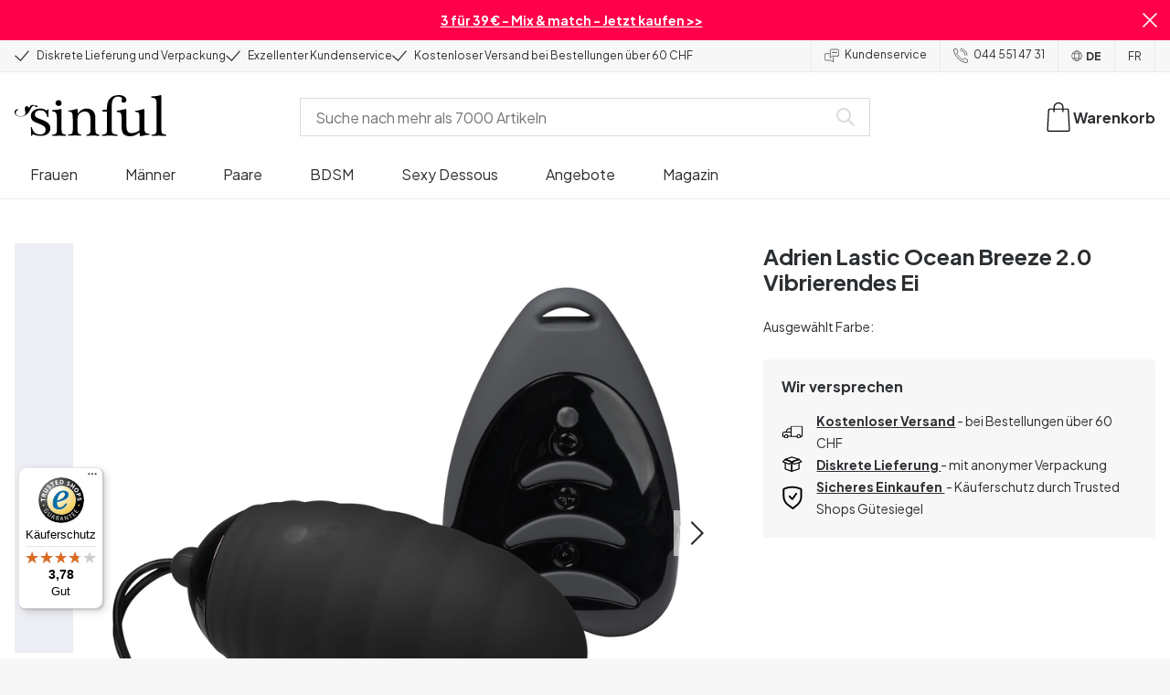

--- FILE ---
content_type: text/html; charset=UTF-8
request_url: https://www.sinful.ch/p/adrien-lastic-ocean-breeze-2-0-vibrierendes-ei/1026954
body_size: 33408
content:
<!DOCTYPE html><!--sinful--><html lang="de-ch"><head><meta charSet="utf-8"/><meta name="viewport" content="width=device-width, initial-scale=1"/><link rel="preload" href="/_next/static/media/636a5ac981f94f8b-s.p.woff2" as="font" crossorigin="" type="font/woff2"/><link rel="preload" href="/_next/static/media/c49dcee81b580683-s.p.woff2" as="font" crossorigin="" type="font/woff2"/><link rel="preload" href="/_next/static/media/fa3e259cafa8f47e-s.p.woff2" as="font" crossorigin="" type="font/woff2"/><link rel="preload" as="image" imageSrcSet="https://eu-images.contentstack.com/v3/assets/blt70200aeea7ce7e0e/bltaaf3e412acc303db/638774eb66588d33f126e120/26954-adrien-lastic-ocean-breeze-2-0-vibrating-egg_02_product_q100.jpg?quality=90&amp;width=640&amp;height=auto&amp;format=webp&amp;auto=webp&amp;disable=upscale 640w, https://eu-images.contentstack.com/v3/assets/blt70200aeea7ce7e0e/bltaaf3e412acc303db/638774eb66588d33f126e120/26954-adrien-lastic-ocean-breeze-2-0-vibrating-egg_02_product_q100.jpg?quality=90&amp;width=750&amp;height=auto&amp;format=webp&amp;auto=webp&amp;disable=upscale 750w, https://eu-images.contentstack.com/v3/assets/blt70200aeea7ce7e0e/bltaaf3e412acc303db/638774eb66588d33f126e120/26954-adrien-lastic-ocean-breeze-2-0-vibrating-egg_02_product_q100.jpg?quality=90&amp;width=828&amp;height=auto&amp;format=webp&amp;auto=webp&amp;disable=upscale 828w, https://eu-images.contentstack.com/v3/assets/blt70200aeea7ce7e0e/bltaaf3e412acc303db/638774eb66588d33f126e120/26954-adrien-lastic-ocean-breeze-2-0-vibrating-egg_02_product_q100.jpg?quality=90&amp;width=1080&amp;height=auto&amp;format=webp&amp;auto=webp&amp;disable=upscale 1080w, https://eu-images.contentstack.com/v3/assets/blt70200aeea7ce7e0e/bltaaf3e412acc303db/638774eb66588d33f126e120/26954-adrien-lastic-ocean-breeze-2-0-vibrating-egg_02_product_q100.jpg?quality=90&amp;width=1200&amp;height=auto&amp;format=webp&amp;auto=webp&amp;disable=upscale 1200w, https://eu-images.contentstack.com/v3/assets/blt70200aeea7ce7e0e/bltaaf3e412acc303db/638774eb66588d33f126e120/26954-adrien-lastic-ocean-breeze-2-0-vibrating-egg_02_product_q100.jpg?quality=90&amp;width=1920&amp;height=auto&amp;format=webp&amp;auto=webp&amp;disable=upscale 1920w, https://eu-images.contentstack.com/v3/assets/blt70200aeea7ce7e0e/bltaaf3e412acc303db/638774eb66588d33f126e120/26954-adrien-lastic-ocean-breeze-2-0-vibrating-egg_02_product_q100.jpg?quality=90&amp;width=2048&amp;height=auto&amp;format=webp&amp;auto=webp&amp;disable=upscale 2048w, https://eu-images.contentstack.com/v3/assets/blt70200aeea7ce7e0e/bltaaf3e412acc303db/638774eb66588d33f126e120/26954-adrien-lastic-ocean-breeze-2-0-vibrating-egg_02_product_q100.jpg?quality=90&amp;width=2560&amp;height=auto&amp;format=webp&amp;auto=webp&amp;disable=upscale 2560w" imageSizes="(max-width: 720px) 100vw, (max-width: 1184px) 66vw, 690px" fetchPriority="high"/><link rel="stylesheet" href="/_next/static/css/fc70fb4e98a6c1fb.css" data-precedence="next"/><link rel="stylesheet" href="/_next/static/css/f14458bb76e74f58.css" data-precedence="next"/><link rel="stylesheet" href="/_next/static/css/cfe2340931db558e.css" data-precedence="next"/><link rel="stylesheet" href="/_next/static/css/ef6323d7e0e83717.css" data-precedence="next"/><link rel="preload" as="script" fetchPriority="low" href="/_next/static/chunks/webpack-995943cb8a885098.js"/><script src="/_next/static/chunks/3fd0bdd0-b9caf5dec5777ed5.js" async=""></script><script src="/_next/static/chunks/7428-43b06b8d7e2785d3.js" async=""></script><script src="/_next/static/chunks/main-app-6e8e21f21a6eb6cf.js" async=""></script><script src="/_next/static/chunks/3171c777-67d704fc22d82d22.js" async=""></script><script src="/_next/static/chunks/5789-1f0868a0ed9b2732.js" async=""></script><script src="/_next/static/chunks/1925-700ba1b5198f2ffb.js" async=""></script><script src="/_next/static/chunks/2851-2f44367e57bb085a.js" async=""></script><script src="/_next/static/chunks/2676-7d7c0a761d524b88.js" async=""></script><script src="/_next/static/chunks/2327-8bafeec21f345291.js" async=""></script><script src="/_next/static/chunks/6895-43c30986ecb8ff49.js" async=""></script><script src="/_next/static/chunks/2121-868f30b50f83bea8.js" async=""></script><script src="/_next/static/chunks/2816-02f1fe14891be9c6.js" async=""></script><script src="/_next/static/chunks/6610-f33b18723590f01e.js" async=""></script><script src="/_next/static/chunks/9693-b73816a136952c68.js" async=""></script><script src="/_next/static/chunks/2337-39d7cf96cd1f2c0b.js" async=""></script><script src="/_next/static/chunks/1676-d15a8c2b9adec188.js" async=""></script><script src="/_next/static/chunks/9683-da2908bb97bc302d.js" async=""></script><script src="/_next/static/chunks/2074-bb7131da57dd6f33.js" async=""></script><script src="/_next/static/chunks/5721-e9505fce164d3637.js" async=""></script><script src="/_next/static/chunks/547-b1a29989b7e4931c.js" async=""></script><script src="/_next/static/chunks/794-cd60a52b3254ba1b.js" async=""></script><script src="/_next/static/chunks/app/layout-e02e9d3b62940382.js" async=""></script><script src="/_next/static/chunks/app/global-error-cf14dc31194d045c.js" async=""></script><script async="" data-desktop-position="left" data-mobile-y-offset="45" src="//widgets.trustedshops.com/js/X877782FFE590537E1A958A287DC0FA4E.js"></script><script src="/_next/static/chunks/app/not-found-1633b4ed1a9d3d05.js" async=""></script><script src="/_next/static/chunks/app/p/%5Burl%5D/%5Bsku%5D/layout-78d061ae7c23576a.js" async=""></script><script src="/_next/static/chunks/app/p/%5Burl%5D/%5Bsku%5D/page-75181a16b304fbdc.js" async=""></script><link rel="preload" href="/_next/static/chunks/1188.9d5cac15bf0a8e03.js" as="script" fetchPriority="low"/><link rel="preload" href="/_next/static/chunks/4180.c98da6fcd5df0b91.js" as="script" fetchPriority="low"/><link rel="preload" href="/_next/static/chunks/7092.f0865eeb0b33b23b.js" as="script" fetchPriority="low"/><meta name="next-size-adjust" content=""/><link rel="icon" type="image/x-icon" href="/favicon.ico"/><link rel="mask-icon" href="/favicon.svg" color="#000000"/><link rel="apple-touch-icon" sizes="180x180" href="/apple-touch-icon.png"/><link rel="icon" type="image/png" sizes="48x48" href="/favicon-48x48.png"/><link rel="icon" type="image/png" sizes="32x32" href="/favicon-32x32.png"/><link rel="icon" type="image/png" sizes="16x16" href="/favicon-16x16.png"/><link rel="manifest" href="/site.webmanifest"/><link rel="preconnect" href="https://dev.visualwebsiteoptimizer.com"/><title>Adrien Lastic Ocean Breeze 2.0 Vibrierendes Ei | Sinful</title><meta name="description" content=" Adrien Lastic Ocean Breeze 2.0 Vibrierendes Ei bei Sinful kaufen. 365 Tage Rückgaberecht und diskrete Lieferung."/><link rel="canonical" href="https://www.sinful.ch/p/adrien-lastic-ocean-breeze-2-0-vibrierendes-ei/1026954"/><link rel="alternate" hrefLang="da-dk" href="https://www.sinful.dk/p/adrien-lastic-ocean-breeze-2-0-vibrerende-aeg/1026954"/><link rel="alternate" hrefLang="sv-se" href="https://www.sinful.se/p/adrien-lastic-ocean-breeze-2-0-vibrerande-agg/1026954"/><link rel="alternate" hrefLang="fi-fi" href="https://www.sinful.fi/p/adrien-lastic-ocean-breeze-2-0-kiihotinkuula/1026954"/><link rel="alternate" hrefLang="nb-no" href="https://www.sinful.no/p/adrien-lastic-ocean-breeze-2-0-vibrerende-egg/1026954"/><link rel="alternate" hrefLang="en-us" href="https://www.sinful.com/p/adrien-lastic-ocean-breeze-2-0-vibrating-egg/1026954"/><link rel="alternate" hrefLang="fr-fr" href="https://www.sinful.fr/p/adrien-lastic-ocean-breeze-2-0-oeuf-vibrant/1026954"/><link rel="alternate" hrefLang="en-gb" href="https://www.sinful.co.uk/p/adrien-lastic-ocean-breeze-2-0-vibrating-egg/1026954"/><link rel="alternate" hrefLang="de-de" href="https://www.sinful.de/p/adrien-lastic-ocean-breeze-2-0-vibrierendes-ei/1026954"/><link rel="alternate" hrefLang="de-at" href="https://www.sinful.at/p/adrien-lastic-ocean-breeze-2-0-vibrierendes-ei/1026954"/><link rel="alternate" hrefLang="de-ch" href="https://www.sinful.ch/p/adrien-lastic-ocean-breeze-2-0-vibrierendes-ei/1026954"/><link rel="alternate" hrefLang="fr-ch" href="https://www.sinful.ch/fr/p/adrien-lastic-ocean-breeze-2-0-oeuf-vibrant/1026954"/><link rel="alternate" hrefLang="nl-nl" href="https://www.sinful.nl/p/adrien-lastic-ocean-breeze-2-0-vibrerend-ei/1026954"/><link rel="alternate" hrefLang="nl-be" href="https://www.sinful.be/p/adrien-lastic-ocean-breeze-2-0-vibrerend-ei/1026954"/><link rel="alternate" hrefLang="fr-be" href="https://www.sinful.be/fr/p/adrien-lastic-ocean-breeze-2-0-oeuf-vibrant/1026954"/><meta property="og:title" content="Adrien Lastic Ocean Breeze 2.0 Vibrierendes Ei | Sinful"/><meta property="og:description" content=" Adrien Lastic Ocean Breeze 2.0 Vibrierendes Ei bei Sinful kaufen. 365 Tage Rückgaberecht und diskrete Lieferung."/><meta property="og:url" content="https://www.sinful.ch/p/adrien-lastic-ocean-breeze-2-0-vibrierendes-ei/1026954"/><meta property="og:locale" content="de-CH"/><meta property="og:image" content="https://eu-images.contentstack.com/v3/assets/blt70200aeea7ce7e0e/bltaaf3e412acc303db/638774eb66588d33f126e120/26954-adrien-lastic-ocean-breeze-2-0-vibrating-egg_02_product_q100.jpg"/><meta property="og:type" content="website"/><meta name="twitter:card" content="summary_large_image"/><meta name="twitter:title" content="Adrien Lastic Ocean Breeze 2.0 Vibrierendes Ei | Sinful"/><meta name="twitter:description" content=" Adrien Lastic Ocean Breeze 2.0 Vibrierendes Ei bei Sinful kaufen. 365 Tage Rückgaberecht und diskrete Lieferung."/><meta name="twitter:image" content="https://eu-images.contentstack.com/v3/assets/blt70200aeea7ce7e0e/bltaaf3e412acc303db/638774eb66588d33f126e120/26954-adrien-lastic-ocean-breeze-2-0-vibrating-egg_02_product_q100.jpg"/><script>!function(){"use strict";function l(e){for(var t=e,r=0,n=document.cookie.split(";");r<n.length;r++){var o=n[r].split("=");if(o[0].trim()===t)return o[1]}}function s(e){return localStorage.getItem(e)}function u(e){return window[e]}function A(e,t){e=document.querySelector(e);return t?null==e?void 0:e.getAttribute(t):null==e?void 0:e.textContent}var e=window,t=document,r="script",n="dataLayer",o="https://hinfogzi.sinful.ch",a="https://load.hinfogzi.sinful.ch",i="47pn5hinfogzi",c="3phl=aWQ9R1RNLU5YUlBHTFo1&page=2",g="cookie",v="sfbid",E="",d=!1;try{var d=!!g&&(m=navigator.userAgent,!!(m=new RegExp("Version/([0-9._]+)(.*Mobile)?.*Safari.*").exec(m)))&&16.4<=parseFloat(m[1]),f="stapeUserId"===g,I=d&&!f?function(e,t,r){void 0===t&&(t="");var n={cookie:l,localStorage:s,jsVariable:u,cssSelector:A},t=Array.isArray(t)?t:[t];if(e&&n[e])for(var o=n[e],a=0,i=t;a<i.length;a++){var c=i[a],c=r?o(c,r):o(c);if(c)return c}else console.warn("invalid uid source",e)}(g,v,E):void 0;d=d&&(!!I||f)}catch(e){console.error(e)}var m=e,g=(m[n]=m[n]||[],m[n].push({"gtm.start":(new Date).getTime(),event:"gtm.js"}),t.getElementsByTagName(r)[0]),v=I?"&bi="+encodeURIComponent(I):"",E=t.createElement(r),f=(d&&(i=8<i.length?i.replace(/([a-z]{8}$)/,"kp$1"):"kp"+i),!d&&a?a:o);E.async=!0,E.src=f+"/"+i+".js?"+c+v,null!=(e=g.parentNode)&&e.insertBefore(E,g)}();</script><script id="vwoCode" type="text/javascript">
          //DO NOT make any changes to smart code except for entering your account id
          window._vwo_code ||
            (function () {
            var account_id = 846284,
            version = 2.1,
            settings_tolerance = 2000,
            hide_element = "body",
            hide_element_style = "",
            /* DO NOT EDIT BELOW THIS LINE */
                f=false,w=window,d=document,v=d.querySelector('#vwoCode'),cK='_vwo_'+account_id+'_settings',cc={};try{var c=JSON.parse(localStorage.getItem('_vwo_'+account_id+'_config'));cc=c&&typeof c==='object'?c:{}}catch(e){}var stT=cc.stT==='session'?w.sessionStorage:w.localStorage;code={nonce:v&&v.nonce,use_existing_jquery:function(){return typeof use_existing_jquery!=='undefined'?use_existing_jquery:undefined},library_tolerance:function(){return typeof library_tolerance!=='undefined'?library_tolerance:undefined},settings_tolerance:function(){return cc.sT||settings_tolerance},hide_element_style:function(){return'{'+(cc.hES||hide_element_style)+'}'},hide_element:function(){if(performance.getEntriesByName('first-contentful-paint')[0]){return''}return typeof cc.hE==='string'?cc.hE:hide_element},getVersion:function(){return version},finish:function(e){if(!f){f=true;var t=d.getElementById('_vis_opt_path_hides');if(t)t.parentNode.removeChild(t);if(e)(new Image).src='https://dev.visualwebsiteoptimizer.com/ee.gif?a='+account_id+e}},finished:function(){return f},addScript:function(e){var t=d.createElement('script');t.type='text/javascript';if(e.src){t.src=e.src}else{t.text=e.text}v&&t.setAttribute('nonce',v.nonce);d.getElementsByTagName('head')[0].appendChild(t)},load:function(e,t){var n=this.getSettings(),i=d.createElement('script'),r=this;t=t||{};if(n){i.textContent=n;d.getElementsByTagName('head')[0].appendChild(i);if(!w.VWO||VWO.caE){stT.removeItem(cK);r.load(e)}}else{var o=new XMLHttpRequest;o.open('GET',e,true);o.withCredentials=!t.dSC;o.responseType=t.responseType||'text';o.onload=function(){if(t.onloadCb){return t.onloadCb(o,e)}if(o.status===200||o.status===304){w._vwo_code.addScript({text:o.responseText})}else{w._vwo_code.finish('&e=loading_failure:'+e)}};o.onerror=function(){if(t.onerrorCb){return t.onerrorCb(e)}w._vwo_code.finish('&e=loading_failure:'+e)};o.send()}},getSettings:function(){try{var e=stT.getItem(cK);if(!e){return}e=JSON.parse(e);if(Date.now()>e.e){stT.removeItem(cK);return}return e.s}catch(e){return}},init:function(){if(d.URL.indexOf('__vwo_disable__')>-1)return;var e=this.settings_tolerance();w._vwo_settings_timer=setTimeout(function(){w._vwo_code.finish();stT.removeItem(cK)},e);var t;if(this.hide_element()!=='body'){t=d.createElement('style');var n=this.hide_element(),i=n?n+this.hide_element_style():'',r=d.getElementsByTagName('head')[0];t.setAttribute('id','_vis_opt_path_hides');v&&t.setAttribute('nonce',v.nonce);t.setAttribute('type','text/css');if(t.styleSheet)t.styleSheet.cssText=i;else t.appendChild(d.createTextNode(i));r.appendChild(t)}else{t=d.getElementsByTagName('head')[0];var i=d.createElement('div');i.style.cssText='z-index: 2147483647 !important;position: fixed !important;left: 0 !important;top: 0 !important;width: 100% !important;height: 100% !important;background: white !important;';i.setAttribute('id','_vis_opt_path_hides');i.classList.add('_vis_hide_layer');t.parentNode.insertBefore(i,t.nextSibling)}var o=window._vis_opt_url||d.URL,s='https://dev.visualwebsiteoptimizer.com/j.php?a='+account_id+'&u='+encodeURIComponent(o)+'&vn='+version;if(w.location.search.indexOf('_vwo_xhr')!==-1){this.addScript({src:s})}else{this.load(s+'&x=true')}}};w._vwo_code=code;code.init();})();(function(){var i=window;function t(){if(i._vwo_code){var e=t.hidingStyle=document.getElementById('_vis_opt_path_hides')||t.hidingStyle;if(!i._vwo_code.finished()&&!_vwo_code.libExecuted&&(!i.VWO||!VWO.dNR)){if(!document.getElementById('_vis_opt_path_hides')){document.getElementsByTagName('head')[0].appendChild(e)}requestAnimationFrame(t)}}}t()})();</script><script src="/_next/static/chunks/polyfills-42372ed130431b0a.js" noModule=""></script><style id="__jsx-4110252119">:root{--_10w3tcw1y:'Plus Jakarta Sans', 'Plus Jakarta Sans Fallback';--_10w3tcw1z:'DM Serif Display', 'DM Serif Display Fallback'}</style></head><body><div hidden=""><!--$--><!--/$--></div><noscript><iframe src="https://load.hinfogzi.sinful.ch/ns.html?id=GTM-NXRPGLZ5" height="0" width="0" style="display:none;visibility:hidden"></iframe></noscript><div class="" id="ui-root"><div data-testid="infobar" class="yrijto69 yrijto91 _7go9my40 _1a8p1y74l _1a8p1y75" style="grid-template-columns:1fr 30px"><div class="_1a8p1y77d _1a8p1y7a yrijtoc3 yrijtoev yrijtomd yrijtop5 _137o0st91 _137o0stjb _137o0stjc _137o0stk7 _137o0stkd _137o0stkj"><article class="_1ufgj3a3 _1weu09u0"><p><a class="fiw1770 _1ufgj3a1" data-infobar="campaign" target="_self" href="/sexspielzeuge/favoriten/3-fur-39"><span class="_1ufgj3a0" style="font-weight:bold">3 für 39 € - Mix &amp; match - Jetzt kaufen &gt;&gt;</span></a></p></article></div><span class="_1rej2pt0 _1weu09u1"><svg xmlns="http://www.w3.org/2000/svg" viewBox="0 0 2048 2048" focusable="false" data-infobar="close" role="button" fill="currentColor" stroke="none"><path d="M1169 1024l879 879-145 145-879-879-879 879L0 1903l879-879L0 145 145 0l879 879L1903 0l145 145-879 879z"></path></svg></span></div><div class="_1a8p1y74l _1a8p1y77d _1a8p1y77t _1a8p1y7a yrijtoc3 yrijtoev yrijtomd yrijtop5 _137o0st91 _137o0stjb _137o0stjc _137o0stk7 _137o0stkd _137o0stkj _1sdu78v0"><div class="_1a8p1y70 _1a8p1y7b _1sdu78v4"><div class="_1a8p1y7a _1a8p1y74l"><span class="_1rej2pt0 yrijtopk _1f8og78f"><svg xmlns="http://www.w3.org/2000/svg" width="15.693" height="11.446" viewBox="0 0 15.693 11.446" stroke-linecap="round" stroke-linejoin="round" stroke-width="1.2" fill="currentColor" stroke="none"><g transform="translate(-911.652 -1129.654)"><path d="M912.5,1135.5l5.478,5,8.522-10" transform="translate(0 0)" fill="none" stroke="currentColor"></path></g></svg></span><span class="_1cfy9420 _1f8og785 _1f8og781y _1f8og783m _1f8og786j">Diskrete Lieferung und Verpackung</span></div><div class="_1a8p1y7a _1a8p1y74l"><span class="_1rej2pt0 yrijtopk _1f8og78f"><svg xmlns="http://www.w3.org/2000/svg" width="15.693" height="11.446" viewBox="0 0 15.693 11.446" stroke-linecap="round" stroke-linejoin="round" stroke-width="1.2" fill="currentColor" stroke="none"><g transform="translate(-911.652 -1129.654)"><path d="M912.5,1135.5l5.478,5,8.522-10" transform="translate(0 0)" fill="none" stroke="currentColor"></path></g></svg></span><span class="_1cfy9420 _1f8og785 _1f8og781y _1f8og783m _1f8og786j">Exzellenter Kundenservice</span></div><div class="_1a8p1y7a _1a8p1y74l"><span class="_1rej2pt0 yrijtopk _1f8og78f"><svg xmlns="http://www.w3.org/2000/svg" width="15.693" height="11.446" viewBox="0 0 15.693 11.446" stroke-linecap="round" stroke-linejoin="round" stroke-width="1.2" fill="currentColor" stroke="none"><g transform="translate(-911.652 -1129.654)"><path d="M912.5,1135.5l5.478,5,8.522-10" transform="translate(0 0)" fill="none" stroke="currentColor"></path></g></svg></span><span class="_1cfy9420 _1f8og785 _1f8og781y _1f8og783m _1f8og786j">Kostenloser Versand bei Bestellungen über 60 CHF</span></div></div><div class="_1a8p1y7a _1a8p1y71 _1sdu78v4"><div class="b0gn4q4" style="--b0gn4q0:1;--b0gn4q1:1;--b0gn4q2:0px;--b0gn4q3:0px"><div class="_1auylowu _137o0st91"><ul class="b0gn4q6 yrijto0 yrijto2s"><li class="b0gn4q7"><div class="_1a8p1y77d _1a8p1y7a"><div class="_1a8p1y7a _1a8p1y74l"><span class="_1rej2pt0 yrijtopk _1f8og78f"><svg xmlns="http://www.w3.org/2000/svg" width="15.693" height="11.446" viewBox="0 0 15.693 11.446" stroke-linecap="round" stroke-linejoin="round" stroke-width="1.2" fill="currentColor" stroke="none"><g transform="translate(-911.652 -1129.654)"><path d="M912.5,1135.5l5.478,5,8.522-10" transform="translate(0 0)" fill="none" stroke="currentColor"></path></g></svg></span><span class="_1cfy9420 _1f8og785 _1f8og781y _1f8og783m _1f8og786j">Diskrete Lieferung und Verpackung</span></div></div></li><li class="b0gn4q7"><div class="_1a8p1y77d _1a8p1y7a"><div class="_1a8p1y7a _1a8p1y74l"><span class="_1rej2pt0 yrijtopk _1f8og78f"><svg xmlns="http://www.w3.org/2000/svg" width="15.693" height="11.446" viewBox="0 0 15.693 11.446" stroke-linecap="round" stroke-linejoin="round" stroke-width="1.2" fill="currentColor" stroke="none"><g transform="translate(-911.652 -1129.654)"><path d="M912.5,1135.5l5.478,5,8.522-10" transform="translate(0 0)" fill="none" stroke="currentColor"></path></g></svg></span><span class="_1cfy9420 _1f8og785 _1f8og781y _1f8og783m _1f8og786j">Exzellenter Kundenservice</span></div></div></li><li class="b0gn4q7"><div class="_1a8p1y77d _1a8p1y7a"><div class="_1a8p1y7a _1a8p1y74l"><span class="_1rej2pt0 yrijtopk _1f8og78f"><svg xmlns="http://www.w3.org/2000/svg" width="15.693" height="11.446" viewBox="0 0 15.693 11.446" stroke-linecap="round" stroke-linejoin="round" stroke-width="1.2" fill="currentColor" stroke="none"><g transform="translate(-911.652 -1129.654)"><path d="M912.5,1135.5l5.478,5,8.522-10" transform="translate(0 0)" fill="none" stroke="currentColor"></path></g></svg></span><span class="_1cfy9420 _1f8og785 _1f8og781y _1f8og783m _1f8og786j">Kostenloser Versand bei Bestellungen über 60 CHF</span></div></div></li></ul></div></div></div><div class="_1a8p1y70 _1a8p1y7c _137o0st13v _1a8p1y77i"><div class="_1sdu78v1 _1sdu78v2 _1sdu78v3"><span class="_1cfy9420 _1f8og785 _1f8og785k _1f8og781y _1f8og783m _1f8og786j"><a data-navid="nav-link" class="fiw1770" href="/support"><span class="_1rej2pt0 yrijtopf _1f8og78f"><svg xmlns="http://www.w3.org/2000/svg" viewBox="0 0 24 22" fill="none" stroke="currentColor" stroke-linecap="round" stroke-linejoin="round"><path d="M8.91,8.43h-5a2,2,0,0,0-2,2v7a2,2,0,0,0,2,2h9l3,3v-8" transform="translate(-1.41 -0.93)"></path><path d="M22.91,12.43h-9l-3,3v-12a2,2,0,0,1,2-2h10a2,2,0,0,1,2,2v7A2,2,0,0,1,22.91,12.43Z" transform="translate(-1.41 -0.93)"></path><circle cx="13.5" cy="5.5" r="0.5"></circle><circle cx="16.5" cy="5.5" r="0.5"></circle><circle cx="19.5" cy="5.5" r="0.5"></circle></svg></span> <!-- -->Kundenservice</a></span></div><div class="_1sdu78v1 _1sdu78v3"><span class="_1cfy9420 _1f8og785 _1f8og785k _1f8og781y _1f8og783m _1f8og786j"><a class="fiw1770" href="tel:044 551 47 31"><span class="_1rej2pt0 yrijtopf _1f8og78f"><svg xmlns="http://www.w3.org/2000/svg" viewBox="0 0 23.29 23.31" fill="none" stroke="currentColor" stroke-linecap="round" stroke-linejoin="round"><path d="M2.1,2.76A2,2,0,0,0,2,4.09a24.46,24.46,0,0,0,6.78,13,23.78,23.78,0,0,0,13,6.74,2.08,2.08,0,0,0,1.33-.09.62.62,0,0,0,.32-.41l.81-3.59a1,1,0,0,0-.3-.89c-.13-.12-2.85-1.1-4.14-1.73a1.08,1.08,0,0,0-1.41.32l-.5.86a1.28,1.28,0,0,1-.79.59c-1.26.32-5.16-3.27-6-4.12S6.47,9.9,6.79,8.64a1.26,1.26,0,0,1,.59-.78l.86-.5A1.09,1.09,0,0,0,8.57,6,21,21,0,0,1,7.31,2.49a1.12,1.12,0,0,0-1.2-.86l-3.62.81A.64.64,0,0,0,2.1,2.76Z" transform="translate(-1.44 -1.09)"></path><path d="M13.07,4.6a7.11,7.11,0,0,1,7.11,7.11" transform="translate(-1.44 -1.09)"></path><path d="M13.07,1.59A10.12,10.12,0,0,1,23.19,11.71" transform="translate(-1.44 -1.09)"></path></svg></span> <!-- -->044 551 47 31</a></span></div><div class="_1a8p1y7a _1a8p1y74l yrijtoby yrijtoeq _1f8og785k _1sdu78v1"><a href="/" class="_1f8og785 _1a8p1y7a _1a8p1y74l _1f8og7823"><span class="_1rej2pt0 yrijtopf"><svg width="17" height="17" xmlns="http://www.w3.org/2000/svg" viewBox="0 0 25.8 25.5" fill="currentColor" stroke="none"><defs><style>.st0{fill:none;stroke:#000000;stroke-linecap:round;stroke-linejoin:round;stroke-miterlimit:10;}</style></defs><g><circle class="st0" cx="12.9" cy="12.9" r="11.5"></circle><path class="st0" d="M3.4,19.3c2.1-1.2,17-1.2,19.1,0"></path><path class="st0" d="M2.9,7.2c2,1.3,18,1.3,20,0"></path><ellipse class="st0" cx="12.9" cy="12.9" rx="5.5" ry="11.5"></ellipse></g></svg></span>DE</a></div><div class="_1a8p1y7a _1a8p1y74l yrijtoby yrijtoeq _1f8og785k _1sdu78v1"><a href="/fr" class="_1f8og785 _1a8p1y7a _1a8p1y74l _1f8og781y">FR</a></div></div></div><header><div class="_7brozz1"><div class="yrijtoc3 yrijtoev yrijtomd yrijtop5 _137o0st91 _137o0stjb _137o0stjc _137o0stk7 _137o0stkd _137o0stkj _7brozz5"><div class="_7brozz7 _7brozz8"><a class="fiw1770" href="/"><svg xmlns="http://www.w3.org/2000/svg" width="165.849" height="44.996" viewBox="0 0 165.849 44.996"><g transform="translate(-6.38 -16.6)"><g transform="translate(24.068 16.6)"><path d="M47.144,50.8a8.162,8.162,0,0,0-2.454-1.882,27.53,27.53,0,0,0-3.109-1.554,20.9,20.9,0,0,0-2.045-.818c-.818-.327-1.554-.573-2.127-.818a12.81,12.81,0,0,1-3.518-1.718,3.257,3.257,0,0,1-1.473-2.863,4.082,4.082,0,0,1,1.718-3.436,6.656,6.656,0,0,1,4.172-1.227c2.373,0,4.254.654,5.4,1.963a11.776,11.776,0,0,1,2.373,5.4c.164.245.9.164,1.064-.082V39.345a25.3,25.3,0,0,1,.409-4.009.738.738,0,0,0-.409-.082h-.491c-.164.082-.082,0-.082.082a1.764,1.764,0,0,1-.9,1.309,1.8,1.8,0,0,0-.654-.082.613.613,0,0,1-.409-.082h0a9.879,9.879,0,0,0-2.945-1.473,11.457,11.457,0,0,0-3.109-.409,18.8,18.8,0,0,0-3.682.409A11.16,11.16,0,0,0,31.518,36.4a8.764,8.764,0,0,0-2.454,2.454,6.593,6.593,0,0,0-.982,3.763,8.563,8.563,0,0,0,.573,3.191,7.038,7.038,0,0,0,1.636,2.127,9.722,9.722,0,0,0,2.373,1.473c.9.409,1.882.818,2.782,1.145.654.245,1.309.491,1.882.736.654.245,1.227.491,1.882.736a14.351,14.351,0,0,1,3.436,2.127A4.213,4.213,0,0,1,44.2,57.671a4.769,4.769,0,0,1-1.554,3.845,5.967,5.967,0,0,1-4.009,1.391,12.727,12.727,0,0,1-3.763-.491,6.343,6.343,0,0,1-2.7-1.554,8.162,8.162,0,0,1-1.882-2.454,13.485,13.485,0,0,1-1.145-3.354c0-.082,0-.082-.164-.082-.082,0-.245-.082-.327-.082h-.082a1.163,1.163,0,0,0-.491.164c-.082.082-.082,0-.082.082,0,.164.245,3.191.245,4.581V64.3h0a.737.737,0,0,0,.409.082,1.6,1.6,0,0,0,.573-.082h0a1.591,1.591,0,0,1,.736-1.145,1.32,1.32,0,0,1,.736-.245.738.738,0,0,1,.409.082h0a12.755,12.755,0,0,0,3.518,1.064,21.07,21.07,0,0,0,3.682.409,22.983,22.983,0,0,0,4.009-.409,11.3,11.3,0,0,0,3.518-1.391,7.521,7.521,0,0,0,2.536-2.536,7.166,7.166,0,0,0,.982-3.927,7.279,7.279,0,0,0-.573-3.109A13.245,13.245,0,0,0,47.144,50.8Z" transform="translate(-28 -19.874)"></path><path d="M71.008,63.157a11.194,11.194,0,0,1-2.373-.573,2.737,2.737,0,0,1-1.309-1.227,4.624,4.624,0,0,1-.491-1.963,26.324,26.324,0,0,1-.082-2.7h0V36a2.529,2.529,0,0,0-.164-.654c-.082-.164-.245-.327-.654-.245-.245,0-1.227.327-1.718.409a12.859,12.859,0,0,1-1.882.327c-.736.082-1.391.164-2.127.245-.654.082-1.309.082-1.963.164s-1.145.082-1.554.164h0c-.164,0-.164,0-.245.164a.818.818,0,0,0,0,.982c.082.082.082.164.245.164h0a13.135,13.135,0,0,1,2.536.573,2.87,2.87,0,0,1,1.554,1.391,9.287,9.287,0,0,1,.654,2.7c.082,1.145.164,2.618.164,4.5V57.184a23.826,23.826,0,0,1-.082,2.536,3.9,3.9,0,0,1-.573,1.8,3.472,3.472,0,0,1-1.554,1.227,9.6,9.6,0,0,1-2.7.573.425.425,0,0,0-.327.164.877.877,0,0,0-.164.491.45.45,0,0,0,.164.409c.082.082.082.164.245.164,1.145,0,6.3-.245,7.69-.245,1.309,0,6.136.245,6.872.245.164,0,.245,0,.245-.164.082-.164.164-.245.164-.409a1.163,1.163,0,0,0-.164-.491A.726.726,0,0,0,71.008,63.157Z" transform="translate(-33.129 -19.96)"></path><path d="M67.627,26.654a3.564,3.564,0,0,0-.9-2.373,2.854,2.854,0,0,0-2.291-.982,3.33,3.33,0,0,0-2.454.982A3.1,3.1,0,0,0,61,26.572a2.639,2.639,0,0,0,1.064,2.209,3.585,3.585,0,0,0,2.536.9,3.021,3.021,0,0,0,2.209-.9A3.552,3.552,0,0,0,67.627,26.654Z" transform="translate(-34.002 -17.819)"></path><path d="M111.67,63.07a10.689,10.689,0,0,1-2.209-.573,2.406,2.406,0,0,1-1.227-1.145,5.731,5.731,0,0,1-.491-1.882c-.082-.736-.082-1.718-.082-2.863V45.563c0-3.927-.9-6.709-2.618-8.427S100.871,34.6,97.762,34.6a8.7,8.7,0,0,0-3.027.491,11.47,11.47,0,0,0-2.454,1.227A12.689,12.689,0,0,0,90.4,37.872q-.736.859-1.227,1.473a.51.51,0,0,1-.409.245H88.6a.509.509,0,0,1-.327-.491V36.318a1.955,1.955,0,0,0-.409-1.145c-.164-.245-.327-.245-.573-.245a.89.89,0,0,0-.409.082,38.717,38.717,0,0,1-4.827,1.309,26.579,26.579,0,0,1-3.6.409.425.425,0,0,0-.327.164.625.625,0,0,0-.164.409c0,.164,0,.245.164.327a.425.425,0,0,0,.327.164,5.6,5.6,0,0,1,2.536.491,3.3,3.3,0,0,1,1.391,1.882,16.347,16.347,0,0,1,.491,3.436c.082,1.391.082,3.109.082,5.236v8.1a23.878,23.878,0,0,1-.082,2.618,4.614,4.614,0,0,1-.573,1.882A2.491,2.491,0,0,1,80.827,62.5a9.269,9.269,0,0,1-2.536.491.425.425,0,0,0-.327.164.877.877,0,0,0-.164.491.45.45,0,0,0,.164.409c.082.082.082.164.245.164,1.064,0,5.972-.245,7.363-.245,1.309,0,5.972.245,6.3.245.164,0,.245,0,.245-.164.082-.164.164-.245.164-.409a1.163,1.163,0,0,0-.164-.491.425.425,0,0,0-.327-.164,6.681,6.681,0,0,1-2.045-.654A3.28,3.28,0,0,1,88.6,61.107a5.833,5.833,0,0,1-.409-1.882,26.328,26.328,0,0,1-.082-2.7v-10.8a7.662,7.662,0,0,1,.573-3.027,7.318,7.318,0,0,1,1.554-2.536,7.732,7.732,0,0,1,2.536-1.718,9.3,9.3,0,0,1,3.518-.654,5.728,5.728,0,0,1,3.272.9,5.637,5.637,0,0,1,1.8,2.291,8.662,8.662,0,0,1,.736,3.027c.082,1.064.164,2.127.164,3.272v9.736a23.824,23.824,0,0,1-.082,2.536,3.888,3.888,0,0,1-.491,1.8,2.951,2.951,0,0,1-1.227,1.227,5.511,5.511,0,0,1-2.291.573.425.425,0,0,0-.327.164.877.877,0,0,0-.164.491.45.45,0,0,0,.164.409c.082.082.082.164.245.164.818,0,5.645-.245,7.036-.245,1.309,0,6.054.245,6.545.245.164,0,.245,0,.245-.164.082-.164.164-.245.164-.409a1.163,1.163,0,0,0-.164-.491C111.915,63.152,111.834,63.152,111.67,63.07Z" transform="translate(-37.058 -19.874)"></path><path d="M133.781,31V29.772c0-1.145,0-2.373.082-3.682a13.964,13.964,0,0,1,.736-3.763,6.83,6.83,0,0,1,2.127-2.945,6.24,6.24,0,0,1,4.091-1.145,6.519,6.519,0,0,1,2.945.654,2.344,2.344,0,0,1,1.227,2.209,1.355,1.355,0,0,1-.409.982c-.082,0-.164.409-.164.982a1.311,1.311,0,0,0,.736,1.309,3.111,3.111,0,0,0,1.8.491,2.787,2.787,0,0,0,1.963-.736,2.162,2.162,0,0,0,.818-1.718,4.409,4.409,0,0,0-.736-2.7,6.578,6.578,0,0,0-1.882-1.8,7.636,7.636,0,0,0-2.7-.982,13.39,13.39,0,0,0-3.109-.327,14.542,14.542,0,0,0-5.481.982,11.551,11.551,0,0,0-4.009,2.7,11.382,11.382,0,0,0-2.454,4.091,14.815,14.815,0,0,0-.818,5.154v1.554a1.618,1.618,0,0,1-.164.9.848.848,0,0,1-.982.573l-3.436.327c-.164,0-.245.082-.327.245a1.541,1.541,0,0,0-.164.654,1.517,1.517,0,0,0,.164.573c.082.164.082.164.245.164h3.191a2.031,2.031,0,0,1,.736.082c.164.082.327.082.491.245a.6.6,0,0,1,.164.491V53.661a26.329,26.329,0,0,1-.082,2.7,3.9,3.9,0,0,1-.573,1.8,3.24,3.24,0,0,1-1.554,1.145,13.5,13.5,0,0,1-2.782.573.481.481,0,0,0-.409.164.877.877,0,0,0-.164.491.45.45,0,0,0,.164.409c.082.082.082.164.245.164,1.309,0,6.709-.245,8.1-.245,1.309,0,6.872.245,8.508.245.082,0,.164,0,.245-.164s.164-.245.164-.409a1.163,1.163,0,0,0-.164-.491.425.425,0,0,0-.327-.164,20.235,20.235,0,0,1-3.354-.654,3.888,3.888,0,0,1-1.882-1.145,3.521,3.521,0,0,1-.736-1.882,23.862,23.862,0,0,1-.164-2.7V36.071L133.781,31Z" transform="translate(-45.261 -16.6)"></path><path d="M178.161,62.1a6.652,6.652,0,0,1-2.782-.409,2.649,2.649,0,0,1-1.636-1.473,7.238,7.238,0,0,1-.654-2.7c-.082-1.064-.082-2.536-.082-4.254V36.327a2.828,2.828,0,0,0-.245-.982c-.082-.164-.164-.164-.409-.164a.89.89,0,0,0-.409.082,38.332,38.332,0,0,1-4.336,1.145,22.806,22.806,0,0,1-4.336.736c-.164,0-.164,0-.245.082a.492.492,0,0,0-.082.327v.082a1.163,1.163,0,0,0,.164.491c.082.082.082.164.245.164a10.706,10.706,0,0,1,2.373.491,2.094,2.094,0,0,1,1.391,1.227,6.159,6.159,0,0,1,.491,2.454c.082,1.064.082,2.454.082,4.336V57.762a1.428,1.428,0,0,1-.327.982,10.768,10.768,0,0,1-3.763,1.963,16.474,16.474,0,0,1-4.663.818,5.491,5.491,0,0,1-2.7-.573,4.245,4.245,0,0,1-1.8-1.8,10.093,10.093,0,0,1-.818-3.109,34.05,34.05,0,0,1-.245-4.418v-15.3a3.694,3.694,0,0,0-.245-1.064c-.082-.164-.164-.164-.409-.164a.89.89,0,0,0-.409.082c-.818.245-4.254.982-5.072,1.145s-3.6.654-4.009.736h0c-.164,0-.164,0-.245.164a.737.737,0,0,0-.082.409v.082a1.163,1.163,0,0,0,.164.491c.082.164.082.082.164.164h0a13.928,13.928,0,0,1,2.536.491,2.333,2.333,0,0,1,1.554,1.227,5.9,5.9,0,0,1,.654,2.454c.082,1.064.164,2.454.164,4.336v7.281a26.735,26.735,0,0,0,.409,4.663,9.057,9.057,0,0,0,1.473,3.354,6.311,6.311,0,0,0,2.863,2.045,12.834,12.834,0,0,0,4.745.736,13.571,13.571,0,0,0,4.581-.818,14.073,14.073,0,0,0,4.663-2.782.7.7,0,0,1,.491-.245h.164c.164,0,.409.327.409.491a10.428,10.428,0,0,0,.245,2.618c.164.573.327.654.491.654a3.893,3.893,0,0,0,1.064-.164,16.925,16.925,0,0,0,1.8-.327c.654-.164,1.309-.245,1.882-.409a6.714,6.714,0,0,1,1.473-.245c.409-.082.736-.082,1.064-.164a2.783,2.783,0,0,1,.818-.082c.245,0,.491-.082.736-.082h.9c.082,0,.082,0,.082-.082a1.038,1.038,0,0,0,.082-.491,2.893,2.893,0,0,0-.082-.491Z" transform="translate(-48.898 -19.965)"></path><path d="M204.835,59.8a13.773,13.773,0,0,1-2.7-.573A2.929,2.929,0,0,1,200.581,58a3.887,3.887,0,0,1-.491-1.963,26.329,26.329,0,0,1-.082-2.7V17.254a1.088,1.088,0,0,0-.245-.573.358.358,0,0,0-.245-.082,1.6,1.6,0,0,0-.573.082,26.124,26.124,0,0,1-5.154.982c-1.8.164-3.354.327-4.663.409h0c-.164,0-.164,0-.245.164a.737.737,0,0,0-.082.409v.082a1.163,1.163,0,0,0,.164.491c.082.164.082.082.164.164h0c1.227.164,2.209.327,3.027.491a3.111,3.111,0,0,1,1.8,1.391,5.946,5.946,0,0,1,.654,2.7c.082,1.145.164,2.7.164,4.5v25.28a23.824,23.824,0,0,1-.082,2.536,4.614,4.614,0,0,1-.573,1.882,3.751,3.751,0,0,1-1.636,1.227,10.974,10.974,0,0,1-2.863.573.425.425,0,0,0-.327.164.877.877,0,0,0-.164.491.45.45,0,0,0,.164.409c.082.082.082.164.245.164,1.391,0,6.627-.245,8.018-.245,1.309,0,6.463.245,7.445.245.164,0,.245,0,.245-.164.082-.164.164-.245.164-.409a1.163,1.163,0,0,0-.164-.491A.725.725,0,0,0,204.835,59.8Z" transform="translate(-57.247 -16.6)"></path></g><path d="M28.158,30.511c-.164,0-.409-.327-.736-.573-.818-.573-3.845-.573-5.318,3.109-.164.409-.245.409-.327,0-.082-2.373-4.172-3.272-4.172.573,0,3.763.982,4.172.409,5.972-.409,1.391-3.845,3.6-8.018,2.045-3.763-1.473-2.618-5.89-.082-6.381.491-.082.654-.327,0-.654a2.386,2.386,0,0,0-2.536.573A3.82,3.82,0,0,0,7.46,40.41c2.945,3.354,9.654,2.373,13.09-1.227s4.091-8.836,6.709-8.427c1.718.245,1.473.9,2.373,1.227.9.245,2.536,0,1.554-1.064C30.285,29.775,28.567,30.429,28.158,30.511Z" transform="translate(0 -2.375)"></path></g></svg></a></div><div class="_7brozz7 _7brozzc"><button role="button" class="w17qey8 _1f8og782n w17qey9 _7go9mye _1a8p1y7p _1a8p1y74l _1a8p1y77d _7go9my5e yrijtoc3 yrijtoev yrijto6e yrijto96 _1f8og78f _1a8p1y7a _1a8p1y73 _1a8p1y77d _1a8p1y74l _1a8p1y719 yrijtof"><span class="_1rej2pt0 qkhe17 _1f8og78z"><svg xmlns="http://www.w3.org/2000/svg" width="29" height="20" viewBox="0 0 25.2 17.2" stroke-width="1" fill="currentColor" stroke="none"><g id="Group_577" data-name="Group 577" transform="translate(-12.118 -11.208)"><line id="Line_18" data-name="Line 18" x2="24" transform="translate(12.718 11.808)" fill="#163567" stroke="#000" stroke-linecap="round" stroke-linejoin="round" stroke-width="1.2px"></line><line id="Line_19" data-name="Line 19" x2="24" transform="translate(12.718 27.808)" fill="#163567" stroke="#000" stroke-linecap="round" stroke-linejoin="round" stroke-width="1.2px"></line><line id="Line_20" data-name="Line 20" x2="24" transform="translate(12.718 19.808)" fill="#163567" stroke="#000" stroke-linecap="round" stroke-linejoin="round" stroke-width="1.2px"></line></g></svg></span><span class="qkhe16 _1cfy9420 _1f8og7823 _1f8og783m _1f8og786j">Menu</span></button><nav aria-label="Main" data-orientation="horizontal" dir="ltr" class="_1a8p1y70 _1a8p1y7i"><div style="position:relative"><ul data-orientation="horizontal" class="_1vm6wx43" dir="ltr"><li class="_1vm6wx46" data-testid="navitem"><a class="fiw1770 _1vm6wx47" data-navid="nav-link" id="radix-_R_14tla5lb_-trigger-radix-_R_74tla5lb_" data-state="closed" aria-expanded="false" aria-controls="radix-_R_14tla5lb_-content-radix-_R_74tla5lb_" data-radix-collection-item="" href="/frauen"><span class="_1cfy9420 _1f8og781y _1f8og783m _1f8og786j">Frauen</span></a></li><li class="_1vm6wx46" data-testid="navitem"><a class="fiw1770 _1vm6wx47" data-navid="nav-link" id="radix-_R_14tla5lb_-trigger-radix-_R_b4tla5lb_" data-state="closed" aria-expanded="false" aria-controls="radix-_R_14tla5lb_-content-radix-_R_b4tla5lb_" data-radix-collection-item="" href="/manner"><span class="_1cfy9420 _1f8og781y _1f8og783m _1f8og786j">Männer</span></a></li><li class="_1vm6wx46" data-testid="navitem"><a class="fiw1770 _1vm6wx47" data-navid="nav-link" id="radix-_R_14tla5lb_-trigger-radix-_R_f4tla5lb_" data-state="closed" aria-expanded="false" aria-controls="radix-_R_14tla5lb_-content-radix-_R_f4tla5lb_" data-radix-collection-item="" href="/paare"><span class="_1cfy9420 _1f8og781y _1f8og783m _1f8og786j">Paare</span></a></li><li class="_1vm6wx46" data-testid="navitem"><a class="fiw1770 _1vm6wx47" data-navid="nav-link" id="radix-_R_14tla5lb_-trigger-radix-_R_j4tla5lb_" data-state="closed" aria-expanded="false" aria-controls="radix-_R_14tla5lb_-content-radix-_R_j4tla5lb_" data-radix-collection-item="" href="/bdsm"><span class="_1cfy9420 _1f8og781y _1f8og783m _1f8og786j">BDSM</span></a></li><li class="_1vm6wx46" data-testid="navitem"><a class="fiw1770 _1vm6wx47" data-navid="nav-link" id="radix-_R_14tla5lb_-trigger-radix-_R_n4tla5lb_" data-state="closed" aria-expanded="false" aria-controls="radix-_R_14tla5lb_-content-radix-_R_n4tla5lb_" data-radix-collection-item="" href="/frauen/sexy-dessous"><span class="_1cfy9420 _1f8og781y _1f8og783m _1f8og786j">Sexy Dessous</span></a></li><li class="_1vm6wx46" data-testid="navitem"><a class="fiw1770 _1vm6wx47" data-navid="nav-link" id="radix-_R_14tla5lb_-trigger-radix-_R_r4tla5lb_" data-state="closed" aria-expanded="false" aria-controls="radix-_R_14tla5lb_-content-radix-_R_r4tla5lb_" data-radix-collection-item="" href="/sexspielzeuge/favoriten/angebote"><span class="_1cfy9420 _1f8og781y _1f8og783m _1f8og786j">Angebote</span></a></li><li class="_1vm6wx46" data-testid="navitem"><a class="fiw1770 _1vm6wx47" data-navid="nav-link" id="radix-_R_14tla5lb_-trigger-radix-_R_v4tla5lb_" data-state="closed" aria-expanded="false" aria-controls="radix-_R_14tla5lb_-content-radix-_R_v4tla5lb_" data-radix-collection-item="" href="/blog"><span class="_1cfy9420 _1f8og781y _1f8og783m _1f8og786j">Magazin</span></a></li></ul></div></nav></div><div class="_7brozz7 _7brozza"><div class="_137o0st91" data-headlessui-state=""><div class="yrijtobo yrijtobz yrijtoeg yrijtoer _1a8p1y74l yrijto3h yrijto3s _1a8p1y75 _12xnrmv2" style="grid-template-rows:min-content;grid-template-columns:1fr min-content"><input class="_12xnrmv3" autoComplete="off" placeholder="Suche nach mehr als 7000 Artikeln" id="headlessui-combobox-input-_R_b6tla5lb_" role="combobox" type="text" aria-expanded="false" aria-autocomplete="list" data-headlessui-state="" value=""/><svg xmlns="http://www.w3.org/2000/svg" fill="none" viewBox="0 0 24 24" color="currentColor" stroke="currentColor" stroke-width="2" class="_12xnrmv0" cursor="pointer"><path stroke-linecap="round" stroke-linejoin="round" d="M21 21l-6-6m2-5a7 7 0 11-14 0 7 7 0 0114 0z"></path></svg></div></div></div><div class="_7brozz7 _7brozz9"><a class="fiw1770 _1mw7j3e0" href="/cart"><div class="_1js9ehv1"><span class="_1rej2pt0 _1f8og7832 _1f8og78z"><svg xmlns="http://www.w3.org/2000/svg" viewBox="0 0 24.532 31.204" stroke-width="1" fill="none" stroke="currentColor"><g transform="translate(-771.18 -863.9)"><path d="M776.5,873.727v-4.613a4.674,4.674,0,0,1,4.732-4.613h0a4.674,4.674,0,0,1,4.732,4.613v4.613" transform="translate(2.281)" fill="none" stroke="#000" stroke-width="1.2px" stroke-linecap="round" stroke-miterlimit="10"></path><path d="M793.727,870.734l1.16,20.913a1.305,1.305,0,0,1-1.3,1.38H772.861a1.305,1.305,0,0,1-1.3-1.38l1.16-20.913a1.3,1.3,0,0,1,1.3-1.234h18.4A1.3,1.3,0,0,1,793.727,870.734Z" transform="translate(0.223 1.477)" fill="none" stroke="#000" stroke-width="1.2px" stroke-linejoin="round"></path></g></svg></span></div><span class="_1mw7j3e1 _1cfy9420 _1f8og7823 _1f8og783m _1f8og786j">Warenkorb</span></a></div></div></div><div class=""></div></header><!--$!--><template data-dgst="BAILOUT_TO_CLIENT_SIDE_RENDERING"></template><!--/$--><script type="application/ld+json">{"@context":"http://schema.org","@type":"Organization","name":"Sinful","legalName":"Sinful","alternateName":"Sinfull","image":"https://eu-images.contentstack.com/v3/assets/blt70200aeea7ce7e0e/blt6a159b90ec3ec697/6444340139d7ae49943393e4/logo_black_550x550.jpg","description":"Kaufe Dildos, BDSM Sexspielzeug, Vibratoren und Sexspielzeug für Männer, Frauen und Paare bei Sinful. Sinful hat über 6000 spannende Produkte, die alle diskret geliefert werden.","url":"https://www.sinful.ch","telephone":"0445514731","sameAs":["https://www.facebook.com/sinful.global","https://www.instagram.com/sinful.global","https://www.youtube.com/@SinfulDK","https://www.tiktok.com/@sinful.global","https://da.wikipedia.org/wiki/Sinful","https://www.linkedin.com/company/sinful-aps"],"brand":{"@type":"Brand","name":"Sinful"},"address":{"@type":"PostalAddress","streetAddress":"Embraport 9","addressLocality":"Embrach","postalCode":"8424 ","addressCountry":{"@type":"Country","name":"Schweiz"}},"contactPoint":{"@type":"ContactPoint","telephone":"0445514731","contactType":"customerservice","areaServed":"CH"}}</script><main><!--$!--><template data-dgst="BAILOUT_TO_CLIENT_SIDE_RENDERING"></template><div class="_7go9my4g _137o0st91"><div class="yrijto9v _1a8p1y719 _1a8p1y7a yrijtoc3 yrijtoev yrijtomd yrijtop5 _137o0st91 _137o0stjb _137o0stjc _137o0stk7 _137o0stkd _137o0stkj"><div class="_137o0stwi"></div><script type="application/ld+json">{"@context":"https://schema.org/","@type":"Product","name":"Adrien Lastic Ocean Breeze 2.0 Vibrierendes Ei","description":"Stecke Ocean Breeze 2.0, das vibrierende Ei von Adrien Lastic, in deinen Honigtopf und begib dich zu Hause oder bei herrlich gewagten Ausflügen in die Öffentlichkeit auf ein wahrhaft belebendes Genusserlebnis. Trage wasserbasiertes Gleitgel auf das strukturierte Ei auf und führe es hinein, um die aufregende innere Stimulation zu spüren, die durch die gerippte Struktur der Oberfläche entsteht. Lass deinen Partner die Fernbedienung nutzen, um dich mit Wellen summender Freuden zu überraschen, und seht, wie lange dein Pokerface hält, wenn es heiss hergeht. Dein diskretes Spielzeug für unterwegs sollte nach jedem Gebrauch mit warmem Wasser und milder Seife oder einem Reiniger für Sexspielzeug gereinigt werden. ","sku":"26955","mpn":"26955","url":"/p/adrien-lastic-ocean-breeze-2-0-vibrierendes-ei/1026954","image":"https://eu-images.contentstack.com/v3/assets/blt70200aeea7ce7e0e/bltaaf3e412acc303db/638774eb66588d33f126e120/26954-adrien-lastic-ocean-breeze-2-0-vibrating-egg_02_product_q100.jpg?width=1500&height=auto","brand":{"@type":"brand","name":"Adrien Lastic"},"offers":{"@type":"Offer","priceCurrency":"CHF","price":49.99,"itemCondition":"http://schema.org/NewCondition","availability":"http://schema.org/OutOfStock","url":"/p/adrien-lastic-ocean-breeze-2-0-vibrierendes-ei/1026954"},"aggregateRating":{"@type":"AggregateRating","ratingValue":4,"ratingCount":1,"bestRating":5,"worstRating":1,"itemReviewed":{"@type":"Thing","name":"Adrien Lastic Ocean Breeze 2.0 Vibrierendes Ei"}},"review":[{"@type":"Review","name":"Vibrireti Ei","reviewBody":"Han no gärn nid chöne usprobiere, aber es schiint vielversprechend z'si und ziit no güeti Qualität us.","datePublished":"2025-01-07T19:48:01.000Z","author":{"@type":"Person","name":"Chili 76"},"reviewRating":{"@type":"Rating","bestRating":5,"ratingValue":4,"worstRating":1}}]}</script><div class="yrijto1o yrijto4g _1a8p1y719 _1a8p1y7a"><div class="_1a8p1y75 fbmaj40"><div class=""><div class="_1auylowu"><div class="imaasf1"></div><div class="imaasf2"><div class="b0gn4q4 imaasf0" style="--b0gn4q0:1;--b0gn4q1:1;--b0gn4q2:0px;--b0gn4q3:0px"><div class="_1auylowu _137o0st91"><ul class="b0gn4q6 yrijto0 yrijto2s"><li class="b0gn4q7"><img alt="Adrien Lastic Ocean Breeze 2.0 Vibrierendes Ei var 1" width="1500" height="1500" class="imaasf3 _18jdd940 _18jdd947 _18jdd941" fetchPriority="high" sizes="(max-width: 720px) 100vw, (max-width: 1184px) 66vw, 690px" srcSet="https://eu-images.contentstack.com/v3/assets/blt70200aeea7ce7e0e/bltaaf3e412acc303db/638774eb66588d33f126e120/26954-adrien-lastic-ocean-breeze-2-0-vibrating-egg_02_product_q100.jpg?quality=90&amp;width=640&amp;height=auto&amp;format=webp&amp;auto=webp&amp;disable=upscale 640w, https://eu-images.contentstack.com/v3/assets/blt70200aeea7ce7e0e/bltaaf3e412acc303db/638774eb66588d33f126e120/26954-adrien-lastic-ocean-breeze-2-0-vibrating-egg_02_product_q100.jpg?quality=90&amp;width=750&amp;height=auto&amp;format=webp&amp;auto=webp&amp;disable=upscale 750w, https://eu-images.contentstack.com/v3/assets/blt70200aeea7ce7e0e/bltaaf3e412acc303db/638774eb66588d33f126e120/26954-adrien-lastic-ocean-breeze-2-0-vibrating-egg_02_product_q100.jpg?quality=90&amp;width=828&amp;height=auto&amp;format=webp&amp;auto=webp&amp;disable=upscale 828w, https://eu-images.contentstack.com/v3/assets/blt70200aeea7ce7e0e/bltaaf3e412acc303db/638774eb66588d33f126e120/26954-adrien-lastic-ocean-breeze-2-0-vibrating-egg_02_product_q100.jpg?quality=90&amp;width=1080&amp;height=auto&amp;format=webp&amp;auto=webp&amp;disable=upscale 1080w, https://eu-images.contentstack.com/v3/assets/blt70200aeea7ce7e0e/bltaaf3e412acc303db/638774eb66588d33f126e120/26954-adrien-lastic-ocean-breeze-2-0-vibrating-egg_02_product_q100.jpg?quality=90&amp;width=1200&amp;height=auto&amp;format=webp&amp;auto=webp&amp;disable=upscale 1200w, https://eu-images.contentstack.com/v3/assets/blt70200aeea7ce7e0e/bltaaf3e412acc303db/638774eb66588d33f126e120/26954-adrien-lastic-ocean-breeze-2-0-vibrating-egg_02_product_q100.jpg?quality=90&amp;width=1920&amp;height=auto&amp;format=webp&amp;auto=webp&amp;disable=upscale 1920w, https://eu-images.contentstack.com/v3/assets/blt70200aeea7ce7e0e/bltaaf3e412acc303db/638774eb66588d33f126e120/26954-adrien-lastic-ocean-breeze-2-0-vibrating-egg_02_product_q100.jpg?quality=90&amp;width=2048&amp;height=auto&amp;format=webp&amp;auto=webp&amp;disable=upscale 2048w, https://eu-images.contentstack.com/v3/assets/blt70200aeea7ce7e0e/bltaaf3e412acc303db/638774eb66588d33f126e120/26954-adrien-lastic-ocean-breeze-2-0-vibrating-egg_02_product_q100.jpg?quality=90&amp;width=2560&amp;height=auto&amp;format=webp&amp;auto=webp&amp;disable=upscale 2560w" src="https://eu-images.contentstack.com/v3/assets/blt70200aeea7ce7e0e/bltaaf3e412acc303db/638774eb66588d33f126e120/26954-adrien-lastic-ocean-breeze-2-0-vibrating-egg_02_product_q100.jpg?quality=90&amp;width=2560&amp;height=auto&amp;format=webp&amp;auto=webp&amp;disable=upscale"/></li><li class="b0gn4q7"><img alt="Adrien Lastic Ocean Breeze 2.0 Vibrierendes Ei var 2" width="1500" height="1500" class="imaasf3 _18jdd940 _18jdd947 _18jdd941" loading="lazy" sizes="(max-width: 720px) 100vw, (max-width: 1184px) 66vw, 690px" srcSet="https://eu-images.contentstack.com/v3/assets/blt70200aeea7ce7e0e/bltc8eaaabc629a84da/667412d9b3215afa96d0a078/26955-adrien-lastic-ocean-breeze-2-0-vibrating-egg_03_product.jpg?quality=90&amp;width=640&amp;height=auto&amp;format=webp&amp;auto=webp&amp;disable=upscale 640w, https://eu-images.contentstack.com/v3/assets/blt70200aeea7ce7e0e/bltc8eaaabc629a84da/667412d9b3215afa96d0a078/26955-adrien-lastic-ocean-breeze-2-0-vibrating-egg_03_product.jpg?quality=90&amp;width=750&amp;height=auto&amp;format=webp&amp;auto=webp&amp;disable=upscale 750w, https://eu-images.contentstack.com/v3/assets/blt70200aeea7ce7e0e/bltc8eaaabc629a84da/667412d9b3215afa96d0a078/26955-adrien-lastic-ocean-breeze-2-0-vibrating-egg_03_product.jpg?quality=90&amp;width=828&amp;height=auto&amp;format=webp&amp;auto=webp&amp;disable=upscale 828w, https://eu-images.contentstack.com/v3/assets/blt70200aeea7ce7e0e/bltc8eaaabc629a84da/667412d9b3215afa96d0a078/26955-adrien-lastic-ocean-breeze-2-0-vibrating-egg_03_product.jpg?quality=90&amp;width=1080&amp;height=auto&amp;format=webp&amp;auto=webp&amp;disable=upscale 1080w, https://eu-images.contentstack.com/v3/assets/blt70200aeea7ce7e0e/bltc8eaaabc629a84da/667412d9b3215afa96d0a078/26955-adrien-lastic-ocean-breeze-2-0-vibrating-egg_03_product.jpg?quality=90&amp;width=1200&amp;height=auto&amp;format=webp&amp;auto=webp&amp;disable=upscale 1200w, https://eu-images.contentstack.com/v3/assets/blt70200aeea7ce7e0e/bltc8eaaabc629a84da/667412d9b3215afa96d0a078/26955-adrien-lastic-ocean-breeze-2-0-vibrating-egg_03_product.jpg?quality=90&amp;width=1920&amp;height=auto&amp;format=webp&amp;auto=webp&amp;disable=upscale 1920w, https://eu-images.contentstack.com/v3/assets/blt70200aeea7ce7e0e/bltc8eaaabc629a84da/667412d9b3215afa96d0a078/26955-adrien-lastic-ocean-breeze-2-0-vibrating-egg_03_product.jpg?quality=90&amp;width=2048&amp;height=auto&amp;format=webp&amp;auto=webp&amp;disable=upscale 2048w, https://eu-images.contentstack.com/v3/assets/blt70200aeea7ce7e0e/bltc8eaaabc629a84da/667412d9b3215afa96d0a078/26955-adrien-lastic-ocean-breeze-2-0-vibrating-egg_03_product.jpg?quality=90&amp;width=2560&amp;height=auto&amp;format=webp&amp;auto=webp&amp;disable=upscale 2560w" src="https://eu-images.contentstack.com/v3/assets/blt70200aeea7ce7e0e/bltc8eaaabc629a84da/667412d9b3215afa96d0a078/26955-adrien-lastic-ocean-breeze-2-0-vibrating-egg_03_product.jpg?quality=90&amp;width=2560&amp;height=auto&amp;format=webp&amp;auto=webp&amp;disable=upscale"/></li><li class="b0gn4q7"><div class="_137o0st91 _137o0st13v"></div></li><li class="b0gn4q7"><div class="_137o0st91 _137o0st13v"></div></li><li class="b0gn4q7"><div class="_137o0st91 _137o0st13v"></div></li><li class="b0gn4q7"><div class="_137o0st91 _137o0st13v"></div></li><li class="b0gn4q7"><div class="_137o0st91 _137o0st13v"></div></li><li class="b0gn4q7"><div class="_137o0st91 _137o0st13v"></div></li></ul><div data-gallery-interaction="arrows" data-gallery-tracking="click" data-gallery-type="image" data-gallery-index="NaN" class="b0gn4qe b0gn4qd _1a8p1y70"><div class="b0gn4qv"><svg xmlns="http://www.w3.org/2000/svg" fill="none" viewBox="0 0 24 24" stroke="currentColor" class="b0gn4qu" style="width:40px;height:40px;stroke-width:1.3"><path stroke-linecap="round" stroke-linejoin="round" d="M15 19l-7-7 7-7"></path></svg></div></div><div data-gallery-interaction="arrows" data-gallery-tracking="click" data-gallery-type="image" data-gallery-index="NaN" class="b0gn4qf b0gn4qd _1a8p1y7a"><div class="b0gn4qv"><svg xmlns="http://www.w3.org/2000/svg" fill="none" viewBox="0 0 24 24" stroke="currentColor" class="b0gn4qu" style="width:40px;height:40px;stroke-width:1.3"><path stroke-linecap="round" stroke-linejoin="round" d="M9 5l7 7-7 7"></path></svg></div></div></div><div class="_1auylowu _1a8p1y7a _1a8p1y74l _1a8p1y74j _1a8p1y75s _1a8p1y71c imaasfa"><div class="yrijtop yrijto3h _1a8p1y7a _1a8p1y74l _1a8p1y74j _1a8p1y77d yrijtoqt yrijtop3 yrijtoo1 yrijtomb _1a8p1y7dh"><div class="yrijtog yrijtos yrijto38 yrijto3k _1a8p1y70 _1a8p1y7d _1a8p1y719"><div class="_137o0st1y _137o0stws _7go9my54 _92i89m1"></div><div class="_137o0st1y _137o0stws _7go9my54 _92i89m1"></div><div class="_137o0st1y _137o0stws _7go9my54 _92i89m1"></div><div class="_137o0st1y _137o0stws _7go9my54 _92i89m1"></div><div class="_137o0st1y _137o0stws _7go9my54 _92i89m1"></div><div class="_137o0st1y _137o0stws _7go9my54 _92i89m1"></div><div class="_137o0st1y _137o0stws _7go9my54 _92i89m1"></div></div></div></div></div></div></div></div><div class="_1npvcg11"><div class="yrijto14 yrijto3w _1a8p1y719 _1a8p1y7a"><div class="yrijtop yrijto3h _1a8p1y719 _1a8p1y7a"><div class="yrijto8r"><h1 class="aohpcf1 _1cfy9420 _1f8og781t _1f8og7823 _1f8og783m _1f8og786j">Adrien Lastic Ocean Breeze 2.0 Vibrierendes Ei</h1></div><div class="_137o0stvj"><div class="_137o0stvj"></div></div></div><div class="yrijto14 yrijto3w _1a8p1y719 _1a8p1y7a"><div class="_1a8p1y77s _1a8p1y7a"><div class=""><span class="_1cfy9420 _1f8og78a _1f8og781y _1f8og783m _1f8og786j">Ausgewählt Farbe:<!-- --> <strong></strong></span><div class="_1a8p1y71j yrijtou yrijto3c _1a8p1y7a yrijto69"></div></div></div></div></div><div class="whewkv2 yrijtohn"><h3 class="yrijtokf _1cfy9420 _1f8og78f _1f8og7823 _1f8og783m _1f8og786j">Wir versprechen</h3><div class="yrijtou yrijto3m _1a8p1y719 _1a8p1y7a"><div class="_1a8p1y7a _1a8p1y74l"><img width="24" height="24" class="_137o0st104 _18jdd940" loading="lazy" srcSet="https://eu-images.contentstack.com/v3/assets/blt70200aeea7ce7e0e/bltcd549485a53a7aac/6751b68ff862e0a03a1c184d/benefits-car-black.svg?quality=100&amp;width=24&amp;height=auto&amp;format=webp&amp;auto=webp&amp;disable=upscale 1x, https://eu-images.contentstack.com/v3/assets/blt70200aeea7ce7e0e/bltcd549485a53a7aac/6751b68ff862e0a03a1c184d/benefits-car-black.svg?quality=100&amp;width=48&amp;height=auto&amp;format=webp&amp;auto=webp&amp;disable=upscale 2x" src="https://eu-images.contentstack.com/v3/assets/blt70200aeea7ce7e0e/bltcd549485a53a7aac/6751b68ff862e0a03a1c184d/benefits-car-black.svg?quality=100&amp;width=48&amp;height=auto&amp;format=webp&amp;auto=webp&amp;disable=upscale"/><article class="_1ufgj3a3 whewkv0"><p class=""><a class="fiw1770 _1ufgj3a1" href="#kostenloserversand"><span class="_1ufgj3a0" style="font-weight:bold">Kostenloser Versand</span></a><span class="_1ufgj3a0"> - bei Bestellungen über 60 CHF
</span></p></article></div><div class="_1a8p1y7a _1a8p1y74l"><img width="24" height="24" class="_137o0st104 _18jdd940" loading="lazy" srcSet="https://eu-images.contentstack.com/v3/assets/blt70200aeea7ce7e0e/blt2e93d99be6beb45f/6751b3c3f862e035131c1844/benefits-discreet-delivery-black.svg?quality=100&amp;width=24&amp;height=auto&amp;format=webp&amp;auto=webp&amp;disable=upscale 1x, https://eu-images.contentstack.com/v3/assets/blt70200aeea7ce7e0e/blt2e93d99be6beb45f/6751b3c3f862e035131c1844/benefits-discreet-delivery-black.svg?quality=100&amp;width=48&amp;height=auto&amp;format=webp&amp;auto=webp&amp;disable=upscale 2x" src="https://eu-images.contentstack.com/v3/assets/blt70200aeea7ce7e0e/blt2e93d99be6beb45f/6751b3c3f862e035131c1844/benefits-discreet-delivery-black.svg?quality=100&amp;width=48&amp;height=auto&amp;format=webp&amp;auto=webp&amp;disable=upscale"/><article class="_1ufgj3a3 whewkv0"><p class=""><a class="fiw1770 _1ufgj3a1" href="#diskretelieferung"><span class="_1ufgj3a0" style="font-weight:bold">Diskrete Lieferung</span><span class="_1ufgj3a0"> </span></a><span class="_1ufgj3a0">- mit anonymer Verpackung

</span></p></article></div><div class="_1a8p1y7a _1a8p1y74l"><img width="24" height="24" class="_137o0st104 _18jdd940" loading="lazy" srcSet="https://eu-images.contentstack.com/v3/assets/blt70200aeea7ce7e0e/bltbdfbbb6092f7d8fe/67503b948bfdea814c5ea002/benefits-safe-shopping-b.svg?quality=100&amp;width=24&amp;height=auto&amp;format=webp&amp;auto=webp&amp;disable=upscale 1x, https://eu-images.contentstack.com/v3/assets/blt70200aeea7ce7e0e/bltbdfbbb6092f7d8fe/67503b948bfdea814c5ea002/benefits-safe-shopping-b.svg?quality=100&amp;width=48&amp;height=auto&amp;format=webp&amp;auto=webp&amp;disable=upscale 2x" src="https://eu-images.contentstack.com/v3/assets/blt70200aeea7ce7e0e/bltbdfbbb6092f7d8fe/67503b948bfdea814c5ea002/benefits-safe-shopping-b.svg?quality=100&amp;width=48&amp;height=auto&amp;format=webp&amp;auto=webp&amp;disable=upscale"/><article class="_1ufgj3a3 whewkv0"><p class=""><a class="fiw1770 _1ufgj3a1" href="#sichereseinkaufen"><span class="_1ufgj3a0" style="font-weight:bold">Sicheres Einkaufen </span></a><span class="_1ufgj3a0"> - Käuferschutz durch Trusted Shops Gütesiegel

</span></p></article></div></div></div></div><div class="_1npvcg10"><div class=""><div data-orientation="vertical"><div data-state="open" data-orientation="vertical" class="_1crahd5a oiqbhn2"><button type="button" aria-controls="radix-_R_1bcanmbsnpfjla5lb_" aria-expanded="true" data-state="open" data-orientation="vertical" id="radix-_R_bcanmbsnpfjla5lb_" class="oiqbhn5 oiqbhn4" data-radix-collection-item=""><h2 class="_1f8og782s _1cfy9420 _1f8og78f _1f8og781y _1f8og783m _1f8og786j">Produktbeschreibung</h2><svg xmlns="http://www.w3.org/2000/svg" fill="none" viewBox="0 -2 24 24" stroke="currentColor" class="oiqbhn7" aria-hidden="true" style="width:24px;height:24px;stroke-width:2"><path stroke-linecap="round" stroke-linejoin="round" d="M19 9l-7 7-7-7"></path></svg></button><div data-state="open" id="radix-_R_1bcanmbsnpfjla5lb_" role="region" aria-labelledby="radix-_R_bcanmbsnpfjla5lb_" data-orientation="vertical" class="oiqbhn3" style="--radix-accordion-content-height:var(--radix-collapsible-content-height);--radix-accordion-content-width:var(--radix-collapsible-content-width)"><div><article class="_1ufgj3a3 _1f8og78f _1f8og783m"><p><span class="_1ufgj3a0">Stecke Ocean Breeze 2.0, das vibrierende Ei von Adrien Lastic, in deinen Honigtopf und begib dich zu Hause oder bei herrlich gewagten Ausflügen in die Öffentlichkeit auf ein wahrhaft belebendes Genusserlebnis.</span></p><p><span class="_1ufgj3a0">Trage wasserbasiertes Gleitgel auf das strukturierte Ei auf und führe es hinein, um die aufregende innere Stimulation zu spüren, die durch die gerippte Struktur der Oberfläche entsteht. Lass deinen Partner die Fernbedienung nutzen, um dich mit Wellen summender Freuden zu überraschen, und seht, wie lange dein Pokerface hält, wenn es heiss hergeht.</span></p><p><span class="_1ufgj3a0">Dein diskretes Spielzeug für unterwegs sollte nach jedem Gebrauch mit warmem Wasser und milder Seife oder einem Reiniger für Sexspielzeug gereinigt werden.</span></p></article></div></div></div><div data-state="open" data-orientation="vertical" class="_1crahd5a oiqbhn2"><button type="button" aria-controls="radix-_R_1fcanmbsnpfjla5lb_" aria-expanded="true" data-state="open" data-orientation="vertical" id="radix-_R_fcanmbsnpfjla5lb_" class="oiqbhn5 oiqbhn4" data-radix-collection-item=""><h2 class="_1f8og782s _1cfy9420 _1f8og78f _1f8og781y _1f8og783m _1f8og786j">Zusätzliche Informationen</h2><svg xmlns="http://www.w3.org/2000/svg" fill="none" viewBox="0 -2 24 24" stroke="currentColor" class="oiqbhn7" aria-hidden="true" style="width:24px;height:24px;stroke-width:2"><path stroke-linecap="round" stroke-linejoin="round" d="M19 9l-7 7-7-7"></path></svg></button><div data-state="open" id="radix-_R_1fcanmbsnpfjla5lb_" role="region" aria-labelledby="radix-_R_fcanmbsnpfjla5lb_" data-orientation="vertical" class="oiqbhn3" style="--radix-accordion-content-height:var(--radix-collapsible-content-height);--radix-accordion-content-width:var(--radix-collapsible-content-width)"><div><div class="yrijtokk _18q3mcz0"><div class="yrijto64 yrijto8w yrijtoby _1a8p1y75 _18q3mcz1" style="gap:var(--_10w3tcw1n);grid-template-columns:4fr 5fr"><span class="_1cfy9420 _1f8og7823 _1f8og783m _1f8og786j">SKU</span><span class="_1cfy9420 _1f8og781y _1f8og783m _1f8og786j">26955</span></div></div></div></div></div><div data-state="open" data-orientation="vertical" class="_1crahd5a oiqbhn2"><button type="button" aria-controls="radix-_R_1jcanmbsnpfjla5lb_" aria-expanded="true" data-state="open" data-orientation="vertical" id="radix-_R_jcanmbsnpfjla5lb_" class="oiqbhn5 oiqbhn4" data-radix-collection-item=""><div class="yrijtok yrijto3c _1a8p1y74l _1a8p1y7a"><h2 class="_1f8og782s _1cfy9420 _1f8og78f _1f8og781y _1f8og783m _1f8og786j">Bewertungen</h2></div><svg xmlns="http://www.w3.org/2000/svg" fill="none" viewBox="0 -2 24 24" stroke="currentColor" class="oiqbhn7" aria-hidden="true" style="width:24px;height:24px;stroke-width:2"><path stroke-linecap="round" stroke-linejoin="round" d="M19 9l-7 7-7-7"></path></svg></button><div data-state="open" id="radix-_R_1jcanmbsnpfjla5lb_" role="region" aria-labelledby="radix-_R_jcanmbsnpfjla5lb_" data-orientation="vertical" class="oiqbhn3" style="--radix-accordion-content-height:var(--radix-collapsible-content-height);--radix-accordion-content-width:var(--radix-collapsible-content-width)"><div><div class="_1a8p1y7a _1a8p1y77d yrijtokz"><div class="_8kcfhi0"><div class="_8kcfhi1"><span role="heading" class="_1f8og7819 _1f8og7823 _1cfy9420 _1f8og781y _1f8og783m _1f8og786j">0.0</span><div class="_1a8p1y74l _1a8p1y7a yrijtokf yrijtojh"><span class="_1f8og785 _1f8og7832 _1cfy9420 _1f8og781y _1f8og783m _1f8og786j">Basierend auf 0 Bewertungen</span></div></div><div class="yrijtop yrijtov yrijto3c yrijto3i _1a8p1y7a5 _1a8p1y74l _1a8p1y75 _8kcfhi2" style="grid-template-rows:repeat(5, 1fr);grid-template-columns:auto auto 1fr auto"><span class="_1cfy9420 _1f8og78a _1f8og781y _1f8og783m _1f8og786j">5</span><span class="_1rej2pt0 _1f8og785"><svg xmlns="http://www.w3.org/2000/svg" color="var(--_10w3tcw9)" stroke="none" fill="currentColor" stroke-width="1" version="1.1" xmlns:xlink="http://www.w3.org/1999/xlink" viewBox="0 0 31.5 31.8" xml:space="preserve" type="FULL"><path stroke-linecap="round" stroke-linejoin="round" d="M17.1,0.9L21,11.5h9.1c0.8,0,1.4,0.6,1.4,1.4l0,0c0,0.4-0.2,0.9-0.6,1.1l-7.8,6l0,0l3.7,9.7
					c0.3,0.7-0.1,1.6-0.8,1.8c-0.5,0.2-1,0.1-1.4-0.2l-8.8-6.7l0,0L7,31.4c-0.6,0.5-1.5,0.4-2-0.3c0,0,0,0,0,0
					c-0.3-0.4-0.4-0.9-0.2-1.4l3.6-9.7l0,0l-7.8-6c-0.6-0.5-0.8-1.4-0.3-2c0,0,0,0,0,0l0,0c0.3-0.4,0.7-0.6,1.1-0.6h9l4-10.6
					c0.3-0.7,1.1-1.1,1.8-0.8c0,0,0,0,0,0C16.6,0.2,16.9,0.5,17.1,0.9z"></path><path color="#000000" stroke="#000000" fill="#000000" opacity="0.08" d="M22.9,20.5 L16.3,25 L17.3,25.7 L23.3,20.2z"></path></svg></span><div aria-valuemax="100" aria-valuemin="0" aria-valuenow="0" aria-valuetext="0%" role="progressbar" data-state="loading" data-value="0" data-max="100" class="_8sl6z60" style="height:6px;border-radius:calc(6px / 2)"><div data-state="loading" data-value="0" data-max="100" class="_8sl6z61" style="transform:translateX(-100%);border-radius:calc(6px / 2);background-color:var(--_10w3tcwb);transform-origin:left center"></div></div><span class="_1a8p1y79l _1cfy9420 _1f8og78a _1f8og781y _1f8og783m _1f8og786e"></span><span class="_1cfy9420 _1f8og78a _1f8og781y _1f8og783m _1f8og786j">4</span><span class="_1rej2pt0 _1f8og785"><svg xmlns="http://www.w3.org/2000/svg" color="var(--_10w3tcw9)" stroke="none" fill="currentColor" stroke-width="1" version="1.1" xmlns:xlink="http://www.w3.org/1999/xlink" viewBox="0 0 31.5 31.8" xml:space="preserve" type="FULL"><path stroke-linecap="round" stroke-linejoin="round" d="M17.1,0.9L21,11.5h9.1c0.8,0,1.4,0.6,1.4,1.4l0,0c0,0.4-0.2,0.9-0.6,1.1l-7.8,6l0,0l3.7,9.7
					c0.3,0.7-0.1,1.6-0.8,1.8c-0.5,0.2-1,0.1-1.4-0.2l-8.8-6.7l0,0L7,31.4c-0.6,0.5-1.5,0.4-2-0.3c0,0,0,0,0,0
					c-0.3-0.4-0.4-0.9-0.2-1.4l3.6-9.7l0,0l-7.8-6c-0.6-0.5-0.8-1.4-0.3-2c0,0,0,0,0,0l0,0c0.3-0.4,0.7-0.6,1.1-0.6h9l4-10.6
					c0.3-0.7,1.1-1.1,1.8-0.8c0,0,0,0,0,0C16.6,0.2,16.9,0.5,17.1,0.9z"></path><path color="#000000" stroke="#000000" fill="#000000" opacity="0.08" d="M22.9,20.5 L16.3,25 L17.3,25.7 L23.3,20.2z"></path></svg></span><div aria-valuemax="100" aria-valuemin="0" aria-valuenow="0" aria-valuetext="0%" role="progressbar" data-state="loading" data-value="0" data-max="100" class="_8sl6z60" style="height:6px;border-radius:calc(6px / 2)"><div data-state="loading" data-value="0" data-max="100" class="_8sl6z61" style="transform:translateX(-100%);border-radius:calc(6px / 2);background-color:var(--_10w3tcwb);transform-origin:left center"></div></div><span class="_1a8p1y79l _1cfy9420 _1f8og78a _1f8og781y _1f8og783m _1f8og786e"></span><span class="_1cfy9420 _1f8og78a _1f8og781y _1f8og783m _1f8og786j">3</span><span class="_1rej2pt0 _1f8og785"><svg xmlns="http://www.w3.org/2000/svg" color="var(--_10w3tcw9)" stroke="none" fill="currentColor" stroke-width="1" version="1.1" xmlns:xlink="http://www.w3.org/1999/xlink" viewBox="0 0 31.5 31.8" xml:space="preserve" type="FULL"><path stroke-linecap="round" stroke-linejoin="round" d="M17.1,0.9L21,11.5h9.1c0.8,0,1.4,0.6,1.4,1.4l0,0c0,0.4-0.2,0.9-0.6,1.1l-7.8,6l0,0l3.7,9.7
					c0.3,0.7-0.1,1.6-0.8,1.8c-0.5,0.2-1,0.1-1.4-0.2l-8.8-6.7l0,0L7,31.4c-0.6,0.5-1.5,0.4-2-0.3c0,0,0,0,0,0
					c-0.3-0.4-0.4-0.9-0.2-1.4l3.6-9.7l0,0l-7.8-6c-0.6-0.5-0.8-1.4-0.3-2c0,0,0,0,0,0l0,0c0.3-0.4,0.7-0.6,1.1-0.6h9l4-10.6
					c0.3-0.7,1.1-1.1,1.8-0.8c0,0,0,0,0,0C16.6,0.2,16.9,0.5,17.1,0.9z"></path><path color="#000000" stroke="#000000" fill="#000000" opacity="0.08" d="M22.9,20.5 L16.3,25 L17.3,25.7 L23.3,20.2z"></path></svg></span><div aria-valuemax="100" aria-valuemin="0" aria-valuenow="0" aria-valuetext="0%" role="progressbar" data-state="loading" data-value="0" data-max="100" class="_8sl6z60" style="height:6px;border-radius:calc(6px / 2)"><div data-state="loading" data-value="0" data-max="100" class="_8sl6z61" style="transform:translateX(-100%);border-radius:calc(6px / 2);background-color:var(--_10w3tcwb);transform-origin:left center"></div></div><span class="_1a8p1y79l _1cfy9420 _1f8og78a _1f8og781y _1f8og783m _1f8og786e"></span><span class="_1cfy9420 _1f8og78a _1f8og781y _1f8og783m _1f8og786j">2</span><span class="_1rej2pt0 _1f8og785"><svg xmlns="http://www.w3.org/2000/svg" color="var(--_10w3tcw9)" stroke="none" fill="currentColor" stroke-width="1" version="1.1" xmlns:xlink="http://www.w3.org/1999/xlink" viewBox="0 0 31.5 31.8" xml:space="preserve" type="FULL"><path stroke-linecap="round" stroke-linejoin="round" d="M17.1,0.9L21,11.5h9.1c0.8,0,1.4,0.6,1.4,1.4l0,0c0,0.4-0.2,0.9-0.6,1.1l-7.8,6l0,0l3.7,9.7
					c0.3,0.7-0.1,1.6-0.8,1.8c-0.5,0.2-1,0.1-1.4-0.2l-8.8-6.7l0,0L7,31.4c-0.6,0.5-1.5,0.4-2-0.3c0,0,0,0,0,0
					c-0.3-0.4-0.4-0.9-0.2-1.4l3.6-9.7l0,0l-7.8-6c-0.6-0.5-0.8-1.4-0.3-2c0,0,0,0,0,0l0,0c0.3-0.4,0.7-0.6,1.1-0.6h9l4-10.6
					c0.3-0.7,1.1-1.1,1.8-0.8c0,0,0,0,0,0C16.6,0.2,16.9,0.5,17.1,0.9z"></path><path color="#000000" stroke="#000000" fill="#000000" opacity="0.08" d="M22.9,20.5 L16.3,25 L17.3,25.7 L23.3,20.2z"></path></svg></span><div aria-valuemax="100" aria-valuemin="0" aria-valuenow="0" aria-valuetext="0%" role="progressbar" data-state="loading" data-value="0" data-max="100" class="_8sl6z60" style="height:6px;border-radius:calc(6px / 2)"><div data-state="loading" data-value="0" data-max="100" class="_8sl6z61" style="transform:translateX(-100%);border-radius:calc(6px / 2);background-color:var(--_10w3tcwb);transform-origin:left center"></div></div><span class="_1a8p1y79l _1cfy9420 _1f8og78a _1f8og781y _1f8og783m _1f8og786e"></span><span class="_1cfy9420 _1f8og78a _1f8og781y _1f8og783m _1f8og786j">1</span><span class="_1rej2pt0 _1f8og785"><svg xmlns="http://www.w3.org/2000/svg" color="var(--_10w3tcw9)" stroke="none" fill="currentColor" stroke-width="1" version="1.1" xmlns:xlink="http://www.w3.org/1999/xlink" viewBox="0 0 31.5 31.8" xml:space="preserve" type="FULL"><path stroke-linecap="round" stroke-linejoin="round" d="M17.1,0.9L21,11.5h9.1c0.8,0,1.4,0.6,1.4,1.4l0,0c0,0.4-0.2,0.9-0.6,1.1l-7.8,6l0,0l3.7,9.7
					c0.3,0.7-0.1,1.6-0.8,1.8c-0.5,0.2-1,0.1-1.4-0.2l-8.8-6.7l0,0L7,31.4c-0.6,0.5-1.5,0.4-2-0.3c0,0,0,0,0,0
					c-0.3-0.4-0.4-0.9-0.2-1.4l3.6-9.7l0,0l-7.8-6c-0.6-0.5-0.8-1.4-0.3-2c0,0,0,0,0,0l0,0c0.3-0.4,0.7-0.6,1.1-0.6h9l4-10.6
					c0.3-0.7,1.1-1.1,1.8-0.8c0,0,0,0,0,0C16.6,0.2,16.9,0.5,17.1,0.9z"></path><path color="#000000" stroke="#000000" fill="#000000" opacity="0.08" d="M22.9,20.5 L16.3,25 L17.3,25.7 L23.3,20.2z"></path></svg></span><div aria-valuemax="100" aria-valuemin="0" aria-valuenow="0" aria-valuetext="0%" role="progressbar" data-state="loading" data-value="0" data-max="100" class="_8sl6z60" style="height:6px;border-radius:calc(6px / 2)"><div data-state="loading" data-value="0" data-max="100" class="_8sl6z61" style="transform:translateX(-100%);border-radius:calc(6px / 2);background-color:var(--_10w3tcwb);transform-origin:left center"></div></div><span class="_1a8p1y79l _1cfy9420 _1f8og78a _1f8og781y _1f8og783m _1f8og786e"></span></div></div></div><div class="yrijto14 yrijto3w _1a8p1y7a _1a8p1y719"><span class="_1a8p1y7f _1cfy9420 _1f8og78k _1f8og7823 _1f8og783m _1f8og786j">Bewertungen (0)</span><div class="yrijtop yrijto3h _1a8p1y719 _1crahd1j yrijto96 _1a8p1y7a"><div class="yrijtof yrijto37 _1a8p1y719 _1a8p1y7a"><span class="yrijto8m _1cfy9420 _1f8og7823 _1f8og783m _1f8og786j">Vibrireti Ei</span><div class="_1a8p1y74l _1a8p1y7a"><div class="undefined im41d80 _1f8og780"><div class="_1a8p1y7a"><span class="_1rej2pt0 im41d82 yrijtopf _1f8og780"><svg xmlns="http://www.w3.org/2000/svg" color="var(--_10w3tcw9)" stroke="none" fill="currentColor" stroke-width="1" version="1.1" xmlns:xlink="http://www.w3.org/1999/xlink" viewBox="0 0 31.5 31.8" xml:space="preserve" type="FULL" role="radio"><path stroke-linecap="round" stroke-linejoin="round" d="M17.1,0.9L21,11.5h9.1c0.8,0,1.4,0.6,1.4,1.4l0,0c0,0.4-0.2,0.9-0.6,1.1l-7.8,6l0,0l3.7,9.7
					c0.3,0.7-0.1,1.6-0.8,1.8c-0.5,0.2-1,0.1-1.4-0.2l-8.8-6.7l0,0L7,31.4c-0.6,0.5-1.5,0.4-2-0.3c0,0,0,0,0,0
					c-0.3-0.4-0.4-0.9-0.2-1.4l3.6-9.7l0,0l-7.8-6c-0.6-0.5-0.8-1.4-0.3-2c0,0,0,0,0,0l0,0c0.3-0.4,0.7-0.6,1.1-0.6h9l4-10.6
					c0.3-0.7,1.1-1.1,1.8-0.8c0,0,0,0,0,0C16.6,0.2,16.9,0.5,17.1,0.9z"></path><path color="#000000" stroke="#000000" fill="#000000" opacity="0.08" d="M22.9,20.5 L16.3,25 L17.3,25.7 L23.3,20.2z"></path></svg></span><span class="_1rej2pt0 im41d82 yrijtopf _1f8og780"><svg xmlns="http://www.w3.org/2000/svg" color="var(--_10w3tcw9)" stroke="none" fill="currentColor" stroke-width="1" version="1.1" xmlns:xlink="http://www.w3.org/1999/xlink" viewBox="0 0 31.5 31.8" xml:space="preserve" type="FULL" role="radio"><path stroke-linecap="round" stroke-linejoin="round" d="M17.1,0.9L21,11.5h9.1c0.8,0,1.4,0.6,1.4,1.4l0,0c0,0.4-0.2,0.9-0.6,1.1l-7.8,6l0,0l3.7,9.7
					c0.3,0.7-0.1,1.6-0.8,1.8c-0.5,0.2-1,0.1-1.4-0.2l-8.8-6.7l0,0L7,31.4c-0.6,0.5-1.5,0.4-2-0.3c0,0,0,0,0,0
					c-0.3-0.4-0.4-0.9-0.2-1.4l3.6-9.7l0,0l-7.8-6c-0.6-0.5-0.8-1.4-0.3-2c0,0,0,0,0,0l0,0c0.3-0.4,0.7-0.6,1.1-0.6h9l4-10.6
					c0.3-0.7,1.1-1.1,1.8-0.8c0,0,0,0,0,0C16.6,0.2,16.9,0.5,17.1,0.9z"></path><path color="#000000" stroke="#000000" fill="#000000" opacity="0.08" d="M22.9,20.5 L16.3,25 L17.3,25.7 L23.3,20.2z"></path></svg></span><span class="_1rej2pt0 im41d82 yrijtopf _1f8og780"><svg xmlns="http://www.w3.org/2000/svg" color="var(--_10w3tcw9)" stroke="none" fill="currentColor" stroke-width="1" version="1.1" xmlns:xlink="http://www.w3.org/1999/xlink" viewBox="0 0 31.5 31.8" xml:space="preserve" type="FULL" role="radio"><path stroke-linecap="round" stroke-linejoin="round" d="M17.1,0.9L21,11.5h9.1c0.8,0,1.4,0.6,1.4,1.4l0,0c0,0.4-0.2,0.9-0.6,1.1l-7.8,6l0,0l3.7,9.7
					c0.3,0.7-0.1,1.6-0.8,1.8c-0.5,0.2-1,0.1-1.4-0.2l-8.8-6.7l0,0L7,31.4c-0.6,0.5-1.5,0.4-2-0.3c0,0,0,0,0,0
					c-0.3-0.4-0.4-0.9-0.2-1.4l3.6-9.7l0,0l-7.8-6c-0.6-0.5-0.8-1.4-0.3-2c0,0,0,0,0,0l0,0c0.3-0.4,0.7-0.6,1.1-0.6h9l4-10.6
					c0.3-0.7,1.1-1.1,1.8-0.8c0,0,0,0,0,0C16.6,0.2,16.9,0.5,17.1,0.9z"></path><path color="#000000" stroke="#000000" fill="#000000" opacity="0.08" d="M22.9,20.5 L16.3,25 L17.3,25.7 L23.3,20.2z"></path></svg></span><span class="_1rej2pt0 im41d82 yrijtopf _1f8og780"><svg xmlns="http://www.w3.org/2000/svg" color="var(--_10w3tcw9)" stroke="none" fill="currentColor" stroke-width="1" version="1.1" xmlns:xlink="http://www.w3.org/1999/xlink" viewBox="0 0 31.5 31.8" xml:space="preserve" type="FULL" role="radio"><path stroke-linecap="round" stroke-linejoin="round" d="M17.1,0.9L21,11.5h9.1c0.8,0,1.4,0.6,1.4,1.4l0,0c0,0.4-0.2,0.9-0.6,1.1l-7.8,6l0,0l3.7,9.7
					c0.3,0.7-0.1,1.6-0.8,1.8c-0.5,0.2-1,0.1-1.4-0.2l-8.8-6.7l0,0L7,31.4c-0.6,0.5-1.5,0.4-2-0.3c0,0,0,0,0,0
					c-0.3-0.4-0.4-0.9-0.2-1.4l3.6-9.7l0,0l-7.8-6c-0.6-0.5-0.8-1.4-0.3-2c0,0,0,0,0,0l0,0c0.3-0.4,0.7-0.6,1.1-0.6h9l4-10.6
					c0.3-0.7,1.1-1.1,1.8-0.8c0,0,0,0,0,0C16.6,0.2,16.9,0.5,17.1,0.9z"></path><path color="#000000" stroke="#000000" fill="#000000" opacity="0.08" d="M22.9,20.5 L16.3,25 L17.3,25.7 L23.3,20.2z"></path></svg></span><span class="_1rej2pt0 im41d82 yrijtopf _1f8og780"><svg xmlns="http://www.w3.org/2000/svg" color="var(--_10w3tcwm)" stroke="none" fill="currentColor" stroke-width="1" version="1.1" xmlns:xlink="http://www.w3.org/1999/xlink" viewBox="0 0 31.5 31.8" xml:space="preserve" type="EMPTY" role="radio"><path stroke-linecap="round" stroke-linejoin="round" d="M17.1,0.9L21,11.5h9.1c0.8,0,1.4,0.6,1.4,1.4l0,0c0,0.4-0.2,0.9-0.6,1.1l-7.8,6l0,0l3.7,9.7
					c0.3,0.7-0.1,1.6-0.8,1.8c-0.5,0.2-1,0.1-1.4-0.2l-8.8-6.7l0,0L7,31.4c-0.6,0.5-1.5,0.4-2-0.3c0,0,0,0,0,0
					c-0.3-0.4-0.4-0.9-0.2-1.4l3.6-9.7l0,0l-7.8-6c-0.6-0.5-0.8-1.4-0.3-2c0,0,0,0,0,0l0,0c0.3-0.4,0.7-0.6,1.1-0.6h9l4-10.6
					c0.3-0.7,1.1-1.1,1.8-0.8c0,0,0,0,0,0C16.6,0.2,16.9,0.5,17.1,0.9z"></path><path color="#000000" stroke="#000000" fill="#000000" opacity="0.08" d="M22.9,20.5 L16.3,25 L17.3,25.7 L23.3,20.2z"></path></svg></span></div></div><span class="_1cfy9420 _7go9my1a _1f8og785 _1f8og781y _1f8og783m _1f8og786j">Chili 76<!-- --> - <!-- -->7. jan. 2025</span></div></div><div class="_1f8og78a">Han no gärn nid chöne usprobiere, aber es schiint vielversprechend z&#x27;si und ziit no güeti Qualität us.</div><div class="yrijtok yrijto3c _1a8p1y74l _1a8p1y7a"><span class="_1rej2pt0 _1f8og785"><svg xmlns="http://www.w3.org/2000/svg" width="15.693" height="11.446" viewBox="0 0 15.693 11.446" stroke-linecap="round" stroke-linejoin="round" stroke-width="2" fill="currentColor" stroke="none"><g transform="translate(-911.652 -1129.654)"><path d="M912.5,1135.5l5.478,5,8.522-10" transform="translate(0 0)" fill="none" stroke="currentColor"></path></g></svg></span><span class="_1cfy9420 _7go9my1a _1f8og785 _1f8og781y _1f8og783m _1f8og786j">Verifizierter Kauf</span></div></div></div></div></div></div></div></div></div></div></div></div></div><!--/$--><!--$--><!--/$--></main><footer class="_7go9my4g"><div style="--_10w3tcwu:var(--_10w3tcwp);--_10w3tcwv:247, 247, 247;--_10w3tcww:#000000;--_10w3tcwx:0, 0, 0;--_10w3tcwj:var(--_10w3tcwm);--_10w3tcwz:#000000"><div class="_1crahd5 _1crahdu _1crahd1j _1crahd28 yrijto78 yrijto7k yrijtofk yrijtofw yrijtoa0 yrijtoac yrijtocs yrijtod4 _1a8p1y719 _1f8og7832 yrijtou _1a8p1y74l _1a8p1y77d _1a8p1y75z _7go9my5g _137o0st91 _1a8p1y7a"><span class="_1cfy9420 _7go9my1q _1f8og781o _1f8og7811 _1f8og7823 _1f8og783m _1f8og786j">Erhalte 10% Rabatt auf deinen nächsten Kauf</span><span class="_1cfy9420 _7go9my1q _1f8og781y _1f8og783m _1f8og786j">Melde dich für den Newsletter von Sinful an</span><div class="yrijto6t _1a8p1y75z _137o0sttl _137o0str0"><div class="_11fvh570"><input color="textColor" id="email" type="text" class="_11fvh571" autoComplete="off" placeholder=" " name="email"/><label for="email" class="_11fvh572">E-Mail Adresse eingeben<!-- --> </label></div></div><div class="_137o0stjb _137o0stgq"><article class="_1ufgj3a3 _13q628m0"><p class="_1f8og7832"><span style="text-align:center" redactor-attributes="[object Object]"><span class="_1ufgj3a0">Abonniere unseren Newsletter und erhalte 10% auf deinen nächsten Kauf, frühzeitigen VIP-Zugang zu tollen Angeboten, exklusiven Neuheiten und coolen Wettbewerben.</span></span><span class="_1ufgj3a0">
</span><span style="text-align:center" redactor-attributes="[object Object]"><span class="_1ufgj3a0">Du kannst deine Zustimmung jederzeit zurückziehen. Wir behandeln deine Informationen gemä</span></span><span style="text-align:center" redactor-attributes="[object Object]"><span class="_1ufgj3a0">ss</span></span><span style="text-align:center" redactor-attributes="[object Object]"><span style="text-align:center" redactor-attributes="[object Object]"></span></span><span style="text-align:center" redactor-attributes="[object Object]"><span class="_1ufgj3a0"> unserer</span></span><span style="text-align:center" redactor-attributes="[object Object]" dir="ltr"><span class="_1ufgj3a0"> </span><a class="fiw1770 _1ufgj3a1" target="_blank" href="/datenschutzerklarung"><span class="_1ufgj3a0">Datenschutzrichtlinien.</span></a></span></p></article></div><div class="_137o0sttl _137o0str0"><button class="w17qey8 _1f8og782n w17qeyd yrijtoc3 yrijtoev yrijto6e yrijto96 _1f8og78f _137o0st91 _7go9my5q _7go9my1g">Abonnieren</button></div></div></div><div class="_1crahd1j"><div class="yrijtou yrijto1 yrijto3m yrijto2t _1a8p1y7a _1a8p1y719 _1a8p1y710 _1a8p1y77s _1a8p1y74l yrijto6j yrijto9b yrijtoc3 yrijtoev yrijtomd yrijtop5 _137o0st91 _137o0stjb _137o0stjc _137o0stk7 _137o0stkd _137o0stkj"><div class="_1a8p1y7a _1a8p1y74l"><span class="_1rej2pt0 yrijtopk _1f8og78f"><svg xmlns="http://www.w3.org/2000/svg" width="15.693" height="11.446" viewBox="0 0 15.693 11.446" stroke-linecap="round" stroke-linejoin="round" stroke-width="1.2" fill="currentColor" stroke="none"><g transform="translate(-911.652 -1129.654)"><path d="M912.5,1135.5l5.478,5,8.522-10" transform="translate(0 0)" fill="none" stroke="currentColor"></path></g></svg></span><span class="_1cfy9420 _1f8og78a _1f8og781y _1f8og783m _1f8og786j">Diskrete Lieferung und Verpackung</span></div><div class="_1a8p1y7a _1a8p1y74l"><span class="_1rej2pt0 yrijtopk _1f8og78f"><svg xmlns="http://www.w3.org/2000/svg" width="15.693" height="11.446" viewBox="0 0 15.693 11.446" stroke-linecap="round" stroke-linejoin="round" stroke-width="1.2" fill="currentColor" stroke="none"><g transform="translate(-911.652 -1129.654)"><path d="M912.5,1135.5l5.478,5,8.522-10" transform="translate(0 0)" fill="none" stroke="currentColor"></path></g></svg></span><span class="_1cfy9420 _1f8og78a _1f8og781y _1f8og783m _1f8og786j">Exzellenter Kundenservice</span></div><div class="_1a8p1y7a _1a8p1y74l"><span class="_1rej2pt0 yrijtopk _1f8og78f"><svg xmlns="http://www.w3.org/2000/svg" width="15.693" height="11.446" viewBox="0 0 15.693 11.446" stroke-linecap="round" stroke-linejoin="round" stroke-width="1.2" fill="currentColor" stroke="none"><g transform="translate(-911.652 -1129.654)"><path d="M912.5,1135.5l5.478,5,8.522-10" transform="translate(0 0)" fill="none" stroke="currentColor"></path></g></svg></span><span class="_1cfy9420 _1f8og78a _1f8og781y _1f8og783m _1f8og786j">Kostenloser Versand bei Bestellungen über 60 CHF</span></div></div></div><div class="yrijtoc3 yrijtoev yrijtomd yrijtop5 _137o0st91 _137o0stjb _137o0stjc _137o0stk7 _137o0stkd _137o0stkj"><div class="yrijto7d yrijtoa0 _1a8p1y7g _1a8p1y78 qbqjg44"><div class="_1a8p1y75 qbqjg42"><div class="qbqjg40"><article class="_1ufgj3a3 qbqjg41"><h3 class="_1f8og78k yrijto8r" id="fb53da914e3046e1b092971080c4d78c"><span class="_1ufgj3a0">Support</span></h3><p></p><p class=""><a class="fiw1770 _1ufgj3a1" target="_self" href="/support"><span class="_1ufgj3a0">Fragen und Antworten</span></a></p><p class=""><a class="fiw1770 _1ufgj3a1" target="_self" href="/support/2"><span class="_1ufgj3a0">Bestellung und Bezahlung</span></a></p><p class=""><a class="fiw1770 _1ufgj3a1" target="_self" href="/support/3"><span class="_1ufgj3a0">Lieferung</span></a></p><p class=""><a class="fiw1770 _1ufgj3a1" target="_self" href="/support/4"><span class="_1ufgj3a0">Meine Bestellung</span></a></p><p class=""><a class="fiw1770 _1ufgj3a1" target="_self" href="/support/5"><span class="_1ufgj3a0">Produktpflege &amp; Lagerung</span></a></p><p class=""><a class="fiw1770 _1ufgj3a1" target="_self" href="/support/6"><span class="_1ufgj3a0">Rücksendung</span></a></p><p class=""><a class="fiw1770 _1ufgj3a1" target="_self" href="/support/7"><span class="_1ufgj3a0">Reklamationen und fehlerhafte Artikel</span></a></p><p><a class="fiw1770 _1ufgj3a1" target="_self" href="/datenschutzerklarung"><span class="_1ufgj3a0">Datenschutzerklärung</span></a></p><p class=""><a class="fiw1770 _1ufgj3a1" target="_self" href="/cookies"><span class="_1ufgj3a0">Cookie Richtlinien</span></a></p><p><a class="fiw1770 _1ufgj3a1" target="_self" href="/agb"><span class="_1ufgj3a0">AGB</span></a></p></article></div><div class="qbqjg40"><article class="_1ufgj3a3 qbqjg41"><h3 class="_1f8og78k yrijto8r" id="5bb66da64644487a93e20e8d9c918f73"><span class="_1ufgj3a0">Über Sinful</span></h3><p></p><p><a class="fiw1770 _1ufgj3a1" target="_self" href="/uber-uns"><span class="_1ufgj3a0">Wer sind wir?</span></a></p><p><a class="fiw1770 _1ufgj3a1" target="_self" href="/presse"><span class="_1ufgj3a0">Presse</span></a></p><p class=""><a class="fiw1770 _1ufgj3a1" target="_self" href="/blog"><span class="_1ufgj3a0">Magazin</span></a></p><p><a class="fiw1770 _1ufgj3a1" target="_self" href="/sexspielzeuge/seitenverzeichnis"><span class="_1ufgj3a0">Sitemap</span></a></p><p class=""><a class="fiw1770 _1ufgj3a1" target="_self" href="/impressum"><span class="_1ufgj3a0">Impressum</span></a></p><h3 class="_1f8og78k yrijto8r" id="6ca3d5839a124d39b147a1df3c8392af"><span class="_1ufgj3a0">Kollaboration</span></h3><p class=""></p><p class=""><a class="fiw1770 _1ufgj3a1" href="/affiliate"><span class="_1ufgj3a0">Zusammenarbeit mit Sinful</span></a></p><p><a class="fiw1770 _1ufgj3a1" target="_self" href="/begib-dich-auf-ein-spielerisches-b2b-abenteuer-mit-sinful"><span class="_1ufgj3a0">B2B</span></a></p></article></div><div class="qbqjg40"><article class="_1ufgj3a3 qbqjg41"><h3 class="_1f8og78k yrijto8r" id="774e5ac5c65448c0a94961cefeca1b95"><span class="_1ufgj3a0">Favouriten</span></h3><p></p><p><a class="fiw1770 _1ufgj3a1" href="/frauen/vibratoren"><span class="_1ufgj3a0">Vibratoren</span></a></p><p><a class="fiw1770 _1ufgj3a1" href="/manner/masturbatoren/pocket-pussies"><span class="_1ufgj3a0">Pocket Pussy</span></a></p><p><a class="fiw1770 _1ufgj3a1" href="/frauen/dildos"><span class="_1ufgj3a0">Dildos</span></a></p><p><a class="fiw1770 _1ufgj3a1" href="/bdsm"><span class="_1ufgj3a0">BDSM</span></a></p><p><a class="fiw1770 _1ufgj3a1" target="_self" href="/sexspielzeuge/favoriten/erotischer-adventskalender"><span class="_1ufgj3a0">Erotik-Adventskalender</span></a></p><h3 class="_1f8og78k yrijto8r" id="d78e3b3072df467e8b9b6da985a3b1df"><span class="_1ufgj3a0">Beliebte Marken</span></h3><p></p><p><a class="fiw1770 _1ufgj3a1" href="/womanizer"><span class="_1ufgj3a0">Womanizer</span></a></p><p><a class="fiw1770 _1ufgj3a1" href="/lelo"><span class="_1ufgj3a0">LELO</span></a></p><p><a class="fiw1770 _1ufgj3a1" href="/satisfyer"><span class="_1ufgj3a0">Satisfyer</span></a></p><p><a class="fiw1770 _1ufgj3a1" href="/fleshlight"><span class="_1ufgj3a0">Fleshlight</span></a></p><p><a class="fiw1770 _1ufgj3a1" href="/brands"><span class="_1ufgj3a0">Alle Marken</span></a></p></article></div></div><div class=""><div class="yrijtomd _1a8p1y71e _1a8p1y71a _1a8p1y74g yrijto1j yrijto1 _1a8p1y7a"><div class="_1a8p1y70 _1a8p1y7b _1a8p1y719 yrijtoz _137o0sto1"><h4 class="_1cfy9420 _1f8og781o _1f8og7823 _1f8og783m _1f8og786j">Kundenservice</h4><div class="_1a8p1y719 _1a8p1y7a"><article class="_1ufgj3a3 qbqjg45"><span><span class="_1ufgj3a0">Tel: </span></span><span></span><a class="fiw1770 _1ufgj3a1" target="_self" href="tel:044%20551%2047%2031"><span></span><span class="_1ufgj3a0">044 551 47 31</span></a><div></div></article><article class="_1ufgj3a3 qbqjg45"><p><span><span class="_1ufgj3a0">E-Mail:</span><span><span class="_1ufgj3a0"> </span></span></span><a class="fiw1770 _1ufgj3a1" target="_self" href="mailto:service@sinful.ch"><span class="_1ufgj3a0">service@sinful.ch</span></a></p></article></div><div class=""><p class="_1f8og785u _1cfy9420 _1f8og781y _1f8og783m _1f8og786j">Mo - Donnerstag : 10:00 - 18:00
Freitag: 09.00 - 15.30</p></div></div><div class="_1a8p1y719 yrijtop yrijtoi7 _1a8p1y7a"><h4 class="_1f8og7824 _1cfy9420 _1f8og781o _1f8og781y _1f8og783m _1f8og786j">Sinful folgen</h4><div class="yrijto3c _1a8p1y7a"><a href="https://www.facebook.com/sinful.global" rel="noopener noreferrer" target="_blank" class="fiw1770"><img alt="Sinful Facebook" width="40" height="40" class="_137o0st9g _18jdd940" loading="lazy" srcSet="https://eu-images.contentstack.com/v3/assets/blt70200aeea7ce7e0e/blt37c73cf80c3eab98/67371c863a71f07abfb7e11b/facebook-icon.svg?quality=100&amp;width=40&amp;height=auto&amp;format=webp&amp;auto=webp&amp;disable=upscale 1x, https://eu-images.contentstack.com/v3/assets/blt70200aeea7ce7e0e/blt37c73cf80c3eab98/67371c863a71f07abfb7e11b/facebook-icon.svg?quality=100&amp;width=80&amp;height=auto&amp;format=webp&amp;auto=webp&amp;disable=upscale 2x" src="https://eu-images.contentstack.com/v3/assets/blt70200aeea7ce7e0e/blt37c73cf80c3eab98/67371c863a71f07abfb7e11b/facebook-icon.svg?quality=100&amp;width=80&amp;height=auto&amp;format=webp&amp;auto=webp&amp;disable=upscale"/></a><a href="https://www.instagram.com/sinful.global" rel="noopener noreferrer" target="_blank" class="fiw1770"><img alt="Sinful Instagram" width="40" height="40" class="_137o0st9g _18jdd940" loading="lazy" srcSet="https://eu-images.contentstack.com/v3/assets/blt70200aeea7ce7e0e/blt915b20fe98dccf11/67372abd8f107fd85ebc933b/instagram-icon.svg?quality=100&amp;width=40&amp;height=auto&amp;format=webp&amp;auto=webp&amp;disable=upscale 1x, https://eu-images.contentstack.com/v3/assets/blt70200aeea7ce7e0e/blt915b20fe98dccf11/67372abd8f107fd85ebc933b/instagram-icon.svg?quality=100&amp;width=80&amp;height=auto&amp;format=webp&amp;auto=webp&amp;disable=upscale 2x" src="https://eu-images.contentstack.com/v3/assets/blt70200aeea7ce7e0e/blt915b20fe98dccf11/67372abd8f107fd85ebc933b/instagram-icon.svg?quality=100&amp;width=80&amp;height=auto&amp;format=webp&amp;auto=webp&amp;disable=upscale"/></a></div></div><a href="https://www.trustedshops.ch/bewertung/info_X877782FFE590537E1A958A287DC0FA4E.html" rel="noopener noreferrer" target="_blank" class="fiw1770 _1a8p1y70 _1a8p1y7g"><img width="100" height="100" class="yrijtoic qbqjg46 _18jdd940" loading="lazy" srcSet="https://eu-images.contentstack.com/v3/assets/blt70200aeea7ce7e0e/blt816d55c74536ee92/63f62143ab854a10af42821c/trusted-shops100x100.svg?quality=90&amp;width=100&amp;height=auto&amp;format=webp&amp;auto=webp&amp;disable=upscale 1x, https://eu-images.contentstack.com/v3/assets/blt70200aeea7ce7e0e/blt816d55c74536ee92/63f62143ab854a10af42821c/trusted-shops100x100.svg?quality=90&amp;width=200&amp;height=auto&amp;format=webp&amp;auto=webp&amp;disable=upscale 2x" src="https://eu-images.contentstack.com/v3/assets/blt70200aeea7ce7e0e/blt816d55c74536ee92/63f62143ab854a10af42821c/trusted-shops100x100.svg?quality=90&amp;width=200&amp;height=auto&amp;format=webp&amp;auto=webp&amp;disable=upscale"/></a></div></div></div><div class="yrijto0 yrijto2s yrijto91 yrijto9c _1a8p1y77d _1a8p1y779 _1a8p1y71j _1a8p1y7a"><div class="yrijtou yrijto3m yrijtobe yrijtoe6 _1a8p1y7a _1a8p1y71 _1a8p1y71j _1a8p1y77d"><div class="_1crahd5 _1crahdu _1crahd1j _1crahd28 _1a8p1y7a"><img alt="Swiss Post" width="60" height="40" class="_1crahd5 _1crahdu _1crahd1j _1crahd28 yrijto5z yrijtoeb yrijto8r yrijtobj _137o0st1t _137o0stw8 _18jdd940 _18jdd947" loading="lazy" srcSet="https://eu-images.contentstack.com/v3/assets/blt70200aeea7ce7e0e/blt1b8806e37b2f7136/64c7512f0a7024c6e73dff75/Logo_Swiss_Post(ny).svg?quality=75&amp;width=60&amp;height=auto&amp;format=webp&amp;auto=webp&amp;disable=upscale 1x, https://eu-images.contentstack.com/v3/assets/blt70200aeea7ce7e0e/blt1b8806e37b2f7136/64c7512f0a7024c6e73dff75/Logo_Swiss_Post(ny).svg?quality=75&amp;width=120&amp;height=auto&amp;format=webp&amp;auto=webp&amp;disable=upscale 2x" src="https://eu-images.contentstack.com/v3/assets/blt70200aeea7ce7e0e/blt1b8806e37b2f7136/64c7512f0a7024c6e73dff75/Logo_Swiss_Post(ny).svg?quality=75&amp;width=120&amp;height=auto&amp;format=webp&amp;auto=webp&amp;disable=upscale"/></div><div class="_1crahd5 _1crahdu _1crahd1j _1crahd28 _1a8p1y7a"><img alt="VISA" width="60" height="40" class="_1crahd5 _1crahdu _1crahd1j _1crahd28 yrijto5z yrijtoeb yrijto8r yrijtobj _137o0st1t _137o0stw8 _18jdd940 _18jdd947" loading="lazy" srcSet="https://eu-images.contentstack.com/v3/assets/blt70200aeea7ce7e0e/bltef913d87237ea52d/63d902426519ed123d148d59/VisaWhite_.svg?quality=75&amp;width=60&amp;height=auto&amp;format=webp&amp;auto=webp&amp;disable=upscale 1x, https://eu-images.contentstack.com/v3/assets/blt70200aeea7ce7e0e/bltef913d87237ea52d/63d902426519ed123d148d59/VisaWhite_.svg?quality=75&amp;width=120&amp;height=auto&amp;format=webp&amp;auto=webp&amp;disable=upscale 2x" src="https://eu-images.contentstack.com/v3/assets/blt70200aeea7ce7e0e/bltef913d87237ea52d/63d902426519ed123d148d59/VisaWhite_.svg?quality=75&amp;width=120&amp;height=auto&amp;format=webp&amp;auto=webp&amp;disable=upscale"/></div><div class="_1crahd5 _1crahdu _1crahd1j _1crahd28 _1a8p1y7a"><img alt="MasterCard" width="60" height="40" class="_1crahd5 _1crahdu _1crahd1j _1crahd28 yrijto5z yrijtoeb yrijto8r yrijtobj _137o0st1t _137o0stw8 _18jdd940 _18jdd947" loading="lazy" srcSet="https://eu-images.contentstack.com/v3/assets/blt70200aeea7ce7e0e/blt04917856c9ec2537/63d90242e6f7256f3f526b2c/logo_mastercard.svg?quality=75&amp;width=60&amp;height=auto&amp;format=webp&amp;auto=webp&amp;disable=upscale 1x, https://eu-images.contentstack.com/v3/assets/blt70200aeea7ce7e0e/blt04917856c9ec2537/63d90242e6f7256f3f526b2c/logo_mastercard.svg?quality=75&amp;width=120&amp;height=auto&amp;format=webp&amp;auto=webp&amp;disable=upscale 2x" src="https://eu-images.contentstack.com/v3/assets/blt70200aeea7ce7e0e/blt04917856c9ec2537/63d90242e6f7256f3f526b2c/logo_mastercard.svg?quality=75&amp;width=120&amp;height=auto&amp;format=webp&amp;auto=webp&amp;disable=upscale"/></div><div class="_1crahd5 _1crahdu _1crahd1j _1crahd28 _1a8p1y7a"><img alt="PayPal" width="60" height="40" class="_1crahd5 _1crahdu _1crahd1j _1crahd28 yrijto5z yrijtoeb yrijto8r yrijtobj _137o0st1t _137o0stw8 _18jdd940 _18jdd947" loading="lazy" srcSet="https://eu-images.contentstack.com/v3/assets/blt70200aeea7ce7e0e/blt009921037391bb57/63d9024270e769743ff37706/logo_paypal2.svg?quality=75&amp;width=60&amp;height=auto&amp;format=webp&amp;auto=webp&amp;disable=upscale 1x, https://eu-images.contentstack.com/v3/assets/blt70200aeea7ce7e0e/blt009921037391bb57/63d9024270e769743ff37706/logo_paypal2.svg?quality=75&amp;width=120&amp;height=auto&amp;format=webp&amp;auto=webp&amp;disable=upscale 2x" src="https://eu-images.contentstack.com/v3/assets/blt70200aeea7ce7e0e/blt009921037391bb57/63d9024270e769743ff37706/logo_paypal2.svg?quality=75&amp;width=120&amp;height=auto&amp;format=webp&amp;auto=webp&amp;disable=upscale"/></div><div class="_1crahd5 _1crahdu _1crahd1j _1crahd28 _1a8p1y7a"><img alt="TWINT" width="60" height="40" class="_1crahd5 _1crahdu _1crahd1j _1crahd28 yrijto5z yrijtoeb yrijto8r yrijtobj _137o0st1t _137o0stw8 _18jdd940 _18jdd947" loading="lazy" srcSet="https://eu-images.contentstack.com/v3/assets/blt70200aeea7ce7e0e/blt62e69b22c89aa471/65c1f6c0ee1e38040af03a62/TWINT.svg?quality=75&amp;width=60&amp;height=auto&amp;format=webp&amp;auto=webp&amp;disable=upscale 1x, https://eu-images.contentstack.com/v3/assets/blt70200aeea7ce7e0e/blt62e69b22c89aa471/65c1f6c0ee1e38040af03a62/TWINT.svg?quality=75&amp;width=120&amp;height=auto&amp;format=webp&amp;auto=webp&amp;disable=upscale 2x" src="https://eu-images.contentstack.com/v3/assets/blt70200aeea7ce7e0e/blt62e69b22c89aa471/65c1f6c0ee1e38040af03a62/TWINT.svg?quality=75&amp;width=120&amp;height=auto&amp;format=webp&amp;auto=webp&amp;disable=upscale"/></div><div class="_1crahd5 _1crahdu _1crahd1j _1crahd28 _1a8p1y7a"><img alt="Klarna" width="60" height="40" class="_1crahd5 _1crahdu _1crahd1j _1crahd28 yrijto5z yrijtoeb yrijto8r yrijtobj _137o0st1t _137o0stw8 _18jdd940 _18jdd947" loading="lazy" srcSet="https://eu-images.contentstack.com/v3/assets/blt70200aeea7ce7e0e/blt3974602a56a051f0/63d901ee7a141e706aff8302/klarna_logo.svg?quality=75&amp;width=60&amp;height=auto&amp;format=webp&amp;auto=webp&amp;disable=upscale 1x, https://eu-images.contentstack.com/v3/assets/blt70200aeea7ce7e0e/blt3974602a56a051f0/63d901ee7a141e706aff8302/klarna_logo.svg?quality=75&amp;width=120&amp;height=auto&amp;format=webp&amp;auto=webp&amp;disable=upscale 2x" src="https://eu-images.contentstack.com/v3/assets/blt70200aeea7ce7e0e/blt3974602a56a051f0/63d901ee7a141e706aff8302/klarna_logo.svg?quality=75&amp;width=120&amp;height=auto&amp;format=webp&amp;auto=webp&amp;disable=upscale"/></div></div><div class="_1a8p1y70 _1a8p1y7g qbqjg43"><h4 class="_1cfy9420 _1f8og781j _1f8og7823 _1f8og783m _1f8og786j">Lieferung</h4><div class="yrijtok yrijto3c yrijto6t _1a8p1y74l _1a8p1y71j _1a8p1y7a"><div class="_1crahd5 _1crahdu _1crahd1j _1crahd28 _1a8p1y7a _137o0stw8"><img alt="Swiss Post" width="60" height="40" class="_1crahd5 _1crahdu _1crahd1j _1crahd28 yrijto5z yrijtoeb yrijto8r yrijtobj _137o0st1t _137o0stw8 _18jdd940 _18jdd947" loading="lazy" srcSet="https://eu-images.contentstack.com/v3/assets/blt70200aeea7ce7e0e/blt1b8806e37b2f7136/64c7512f0a7024c6e73dff75/Logo_Swiss_Post(ny).svg?quality=75&amp;width=60&amp;height=auto&amp;format=webp&amp;auto=webp&amp;disable=upscale 1x, https://eu-images.contentstack.com/v3/assets/blt70200aeea7ce7e0e/blt1b8806e37b2f7136/64c7512f0a7024c6e73dff75/Logo_Swiss_Post(ny).svg?quality=75&amp;width=120&amp;height=auto&amp;format=webp&amp;auto=webp&amp;disable=upscale 2x" src="https://eu-images.contentstack.com/v3/assets/blt70200aeea7ce7e0e/blt1b8806e37b2f7136/64c7512f0a7024c6e73dff75/Logo_Swiss_Post(ny).svg?quality=75&amp;width=120&amp;height=auto&amp;format=webp&amp;auto=webp&amp;disable=upscale"/></div></div></div><div class="_1a8p1y70 _1a8p1y7g qbqjg43"><h4 class="_1cfy9420 _1f8og781j _1f8og7823 _1f8og783m _1f8og786j">Sichere Zahlung</h4><div class="yrijtok yrijto3c yrijto6t _1a8p1y74l _1a8p1y71j _1a8p1y7a"><div class="_1crahd5 _1crahdu _1crahd1j _1crahd28 _1a8p1y7a _137o0stw8"><img alt="VISA" width="60" height="40" class="_1crahd5 _1crahdu _1crahd1j _1crahd28 yrijto5z yrijtoeb yrijto8r yrijtobj _137o0st1t _137o0stw8 _18jdd940 _18jdd947" loading="lazy" srcSet="https://eu-images.contentstack.com/v3/assets/blt70200aeea7ce7e0e/bltef913d87237ea52d/63d902426519ed123d148d59/VisaWhite_.svg?quality=75&amp;width=60&amp;height=auto&amp;format=webp&amp;auto=webp&amp;disable=upscale 1x, https://eu-images.contentstack.com/v3/assets/blt70200aeea7ce7e0e/bltef913d87237ea52d/63d902426519ed123d148d59/VisaWhite_.svg?quality=75&amp;width=120&amp;height=auto&amp;format=webp&amp;auto=webp&amp;disable=upscale 2x" src="https://eu-images.contentstack.com/v3/assets/blt70200aeea7ce7e0e/bltef913d87237ea52d/63d902426519ed123d148d59/VisaWhite_.svg?quality=75&amp;width=120&amp;height=auto&amp;format=webp&amp;auto=webp&amp;disable=upscale"/></div><div class="_1crahd5 _1crahdu _1crahd1j _1crahd28 _1a8p1y7a _137o0stw8"><img alt="MasterCard" width="60" height="40" class="_1crahd5 _1crahdu _1crahd1j _1crahd28 yrijto5z yrijtoeb yrijto8r yrijtobj _137o0st1t _137o0stw8 _18jdd940 _18jdd947" loading="lazy" srcSet="https://eu-images.contentstack.com/v3/assets/blt70200aeea7ce7e0e/blt04917856c9ec2537/63d90242e6f7256f3f526b2c/logo_mastercard.svg?quality=75&amp;width=60&amp;height=auto&amp;format=webp&amp;auto=webp&amp;disable=upscale 1x, https://eu-images.contentstack.com/v3/assets/blt70200aeea7ce7e0e/blt04917856c9ec2537/63d90242e6f7256f3f526b2c/logo_mastercard.svg?quality=75&amp;width=120&amp;height=auto&amp;format=webp&amp;auto=webp&amp;disable=upscale 2x" src="https://eu-images.contentstack.com/v3/assets/blt70200aeea7ce7e0e/blt04917856c9ec2537/63d90242e6f7256f3f526b2c/logo_mastercard.svg?quality=75&amp;width=120&amp;height=auto&amp;format=webp&amp;auto=webp&amp;disable=upscale"/></div><div class="_1crahd5 _1crahdu _1crahd1j _1crahd28 _1a8p1y7a _137o0stw8"><img alt="PayPal" width="60" height="40" class="_1crahd5 _1crahdu _1crahd1j _1crahd28 yrijto5z yrijtoeb yrijto8r yrijtobj _137o0st1t _137o0stw8 _18jdd940 _18jdd947" loading="lazy" srcSet="https://eu-images.contentstack.com/v3/assets/blt70200aeea7ce7e0e/blt009921037391bb57/63d9024270e769743ff37706/logo_paypal2.svg?quality=75&amp;width=60&amp;height=auto&amp;format=webp&amp;auto=webp&amp;disable=upscale 1x, https://eu-images.contentstack.com/v3/assets/blt70200aeea7ce7e0e/blt009921037391bb57/63d9024270e769743ff37706/logo_paypal2.svg?quality=75&amp;width=120&amp;height=auto&amp;format=webp&amp;auto=webp&amp;disable=upscale 2x" src="https://eu-images.contentstack.com/v3/assets/blt70200aeea7ce7e0e/blt009921037391bb57/63d9024270e769743ff37706/logo_paypal2.svg?quality=75&amp;width=120&amp;height=auto&amp;format=webp&amp;auto=webp&amp;disable=upscale"/></div><div class="_1crahd5 _1crahdu _1crahd1j _1crahd28 _1a8p1y7a _137o0stw8"><img alt="TWINT" width="60" height="40" class="_1crahd5 _1crahdu _1crahd1j _1crahd28 yrijto5z yrijtoeb yrijto8r yrijtobj _137o0st1t _137o0stw8 _18jdd940 _18jdd947" loading="lazy" srcSet="https://eu-images.contentstack.com/v3/assets/blt70200aeea7ce7e0e/blt62e69b22c89aa471/65c1f6c0ee1e38040af03a62/TWINT.svg?quality=75&amp;width=60&amp;height=auto&amp;format=webp&amp;auto=webp&amp;disable=upscale 1x, https://eu-images.contentstack.com/v3/assets/blt70200aeea7ce7e0e/blt62e69b22c89aa471/65c1f6c0ee1e38040af03a62/TWINT.svg?quality=75&amp;width=120&amp;height=auto&amp;format=webp&amp;auto=webp&amp;disable=upscale 2x" src="https://eu-images.contentstack.com/v3/assets/blt70200aeea7ce7e0e/blt62e69b22c89aa471/65c1f6c0ee1e38040af03a62/TWINT.svg?quality=75&amp;width=120&amp;height=auto&amp;format=webp&amp;auto=webp&amp;disable=upscale"/></div><div class="_1crahd5 _1crahdu _1crahd1j _1crahd28 _1a8p1y7a _137o0stw8"><img alt="Klarna" width="60" height="40" class="_1crahd5 _1crahdu _1crahd1j _1crahd28 yrijto5z yrijtoeb yrijto8r yrijtobj _137o0st1t _137o0stw8 _18jdd940 _18jdd947" loading="lazy" srcSet="https://eu-images.contentstack.com/v3/assets/blt70200aeea7ce7e0e/blt3974602a56a051f0/63d901ee7a141e706aff8302/klarna_logo.svg?quality=75&amp;width=60&amp;height=auto&amp;format=webp&amp;auto=webp&amp;disable=upscale 1x, https://eu-images.contentstack.com/v3/assets/blt70200aeea7ce7e0e/blt3974602a56a051f0/63d901ee7a141e706aff8302/klarna_logo.svg?quality=75&amp;width=120&amp;height=auto&amp;format=webp&amp;auto=webp&amp;disable=upscale 2x" src="https://eu-images.contentstack.com/v3/assets/blt70200aeea7ce7e0e/blt3974602a56a051f0/63d901ee7a141e706aff8302/klarna_logo.svg?quality=75&amp;width=120&amp;height=auto&amp;format=webp&amp;auto=webp&amp;disable=upscale"/></div></div></div></div><div class="yrijto69 yrijto91 _1a8p1y77d _1a8p1y74l _1a8p1y7a _1a8p1y779 _1a8p1y74h _1crahd6"><div class="_1m5voil0"><ul class="_1m5voil2 _1m5voil1"><li class="_1m5voil4 _1m5voil3"><span class="_1cfy9420 _1f8og78f _1f8og7823 _1f8og783m _1f8og786j">Schweiz (Deutsch)</span><svg xmlns="http://www.w3.org/2000/svg" fill="none" viewBox="0 -2 24 24" stroke="currentColor" style="width:16px;height:16px;stroke-width:2"><path stroke-linecap="round" stroke-linejoin="round" d="M5 15l7-7 7 7"></path></svg></li><li class="_1m5voil3"><a href="https://www.sinful.be/fr/p/adrien-lastic-ocean-breeze-2-0-oeuf-vibrant/1026954" rel="noopener noreferrer" target="_blank" class="fiw1770">Belgien (Französisch)</a></li><li class="_1m5voil3"><a href="https://www.sinful.be/p/adrien-lastic-ocean-breeze-2-0-vibrerend-ei/1026954" rel="noopener noreferrer" target="_blank" class="fiw1770">Belgien (Niederländisch)</a></li><li class="_1m5voil3"><a href="https://www.sinful.de/p/adrien-lastic-ocean-breeze-2-0-vibrierendes-ei/1026954" rel="noopener noreferrer" target="_blank" class="fiw1770">Deutschland</a></li><li class="_1m5voil3"><a href="https://www.sinful.dk/p/adrien-lastic-ocean-breeze-2-0-vibrerende-aeg/1026954" rel="noopener noreferrer" target="_blank" class="fiw1770">Dänemark</a></li><li class="_1m5voil3"><a href="https://www.sinful.fi/p/adrien-lastic-ocean-breeze-2-0-kiihotinkuula/1026954" rel="noopener noreferrer" target="_blank" class="fiw1770">Finnland</a></li><li class="_1m5voil3"><a href="https://www.sinful.fr/p/adrien-lastic-ocean-breeze-2-0-oeuf-vibrant/1026954" rel="noopener noreferrer" target="_blank" class="fiw1770">Frankreich</a></li><li class="_1m5voil3"><a href="https://www.sinful.nl/p/adrien-lastic-ocean-breeze-2-0-vibrerend-ei/1026954" rel="noopener noreferrer" target="_blank" class="fiw1770">Niederlande</a></li><li class="_1m5voil3"><a href="https://www.sinful.no/p/adrien-lastic-ocean-breeze-2-0-vibrerende-egg/1026954" rel="noopener noreferrer" target="_blank" class="fiw1770">Norwegen</a></li><li class="_1m5voil3"><a href="https://www.sinful.se/p/adrien-lastic-ocean-breeze-2-0-vibrerande-agg/1026954" rel="noopener noreferrer" target="_blank" class="fiw1770">Schweden</a></li><li class="_1m5voil3"><a class="fiw1770" href="https://www.sinful.ch/fr/p/adrien-lastic-ocean-breeze-2-0-oeuf-vibrant/1026954">Schweiz (Französisch)</a></li><li class="_1m5voil3"><a href="https://www.sinful.co.uk/p/adrien-lastic-ocean-breeze-2-0-vibrating-egg/1026954" rel="noopener noreferrer" target="_blank" class="fiw1770">Vereinigtes Königreich</a></li><li class="_1m5voil3"><a href="https://www.sinful.at/p/adrien-lastic-ocean-breeze-2-0-vibrierendes-ei/1026954" rel="noopener noreferrer" target="_blank" class="fiw1770">Österreich</a></li></ul><button class="_1m5voil5"><span class="_1rej2pt0 _1f8og78f"><svg width="17" height="17" xmlns="http://www.w3.org/2000/svg" viewBox="0 0 25.8 25.5" fill="currentColor" stroke="none"><defs><style>.st0{fill:none;stroke:#000000;stroke-linecap:round;stroke-linejoin:round;stroke-miterlimit:10;}</style></defs><g><circle class="st0" cx="12.9" cy="12.9" r="11.5"></circle><path class="st0" d="M3.4,19.3c2.1-1.2,17-1.2,19.1,0"></path><path class="st0" d="M2.9,7.2c2,1.3,18,1.3,20,0"></path><ellipse class="st0" cx="12.9" cy="12.9" rx="5.5" ry="11.5"></ellipse></g></svg></span><span class="_1cfy9420 _1f8og78f _1f8og781y _1f8og783m _1f8og786j">CH</span><svg xmlns="http://www.w3.org/2000/svg" fill="none" viewBox="0 -2 24 24" stroke="currentColor" class="yrijtojq" style="width:16px;height:16px;stroke-width:2"><path stroke-linecap="round" stroke-linejoin="round" d="M19 9l-7 7-7-7"></path></svg></button></div></div><div class="yrijto69 yrijto9l _1a8p1y7a _1a8p1y77d _1a8p1y77t _1a8p1y74l _1crahd5 _1crahd1 _1a8p1y71j _1a8p1y71p yrijtop yrijto1"><article class="_1ufgj3a3 _1f8og78a _1f8og783m _1f8og7832 _1f8og782y"><p><span><span class="_1ufgj3a0">MCompany</span></span><span class="_1ufgj3a0"> @</span><span></span><span class="_1ufgj3a0"> TRANS SPED AG, </span><span><span class="_1ufgj3a0">Embraport 9</span></span><span class="_1ufgj3a0">,</span><span><span class="_1ufgj3a0"> </span></span><span></span><span class="_1ufgj3a0">CH-8424 Embrach, </span><span><span class="_1ufgj3a0">UID: </span></span><span><span class="_1ufgj3a0">CHE-207.100.945</span></span></p><p><span></span><span class="_1ufgj3a0">Alle angegebenen Preise enthalten die gesetzliche MwSt.</span></p></article><article class="_1ufgj3a3 _1f8og78a _1f8og783m _1f8og7832 _1f8og782y"><p class=""><span class="_1ufgj3a0">Copyright © 2008-2026 Sinful</span></p></article></div></div></footer><style>
		@media only screen and (min-width: 649px) and (max-width: 719px) {
			div#trustbadge-container-98e3dadd90eb493088abdc5597a70810,
			div#minimized-trustbadge-98e3dadd90eb493088abdc5597a70810,
			div#maximized-trustbadge-98e3dadd90eb493088abdc5597a70810 {
			  display: none; /* Hide the element within the specified range */
			}
		  }
		</style><!--$!--><template data-dgst="BAILOUT_TO_CLIENT_SIDE_RENDERING"></template><!--/$--><!--$!--><template data-dgst="BAILOUT_TO_CLIENT_SIDE_RENDERING"></template><!--/$--></div><script src="/_next/static/chunks/webpack-995943cb8a885098.js" id="_R_" async=""></script><script>(self.__next_f=self.__next_f||[]).push([0])</script><script>self.__next_f.push([1,"1:\"$Sreact.fragment\"\n2:I[74849,[],\"ClientSegmentRoot\"]\n"])</script><script>self.__next_f.push([1,"3:I[509,[\"3699\",\"static/chunks/3171c777-67d704fc22d82d22.js\",\"5789\",\"static/chunks/5789-1f0868a0ed9b2732.js\",\"1925\",\"static/chunks/1925-700ba1b5198f2ffb.js\",\"2851\",\"static/chunks/2851-2f44367e57bb085a.js\",\"2676\",\"static/chunks/2676-7d7c0a761d524b88.js\",\"2327\",\"static/chunks/2327-8bafeec21f345291.js\",\"6895\",\"static/chunks/6895-43c30986ecb8ff49.js\",\"2121\",\"static/chunks/2121-868f30b50f83bea8.js\",\"2816\",\"static/chunks/2816-02f1fe14891be9c6.js\",\"6610\",\"static/chunks/6610-f33b18723590f01e.js\",\"9693\",\"static/chunks/9693-b73816a136952c68.js\",\"2337\",\"static/chunks/2337-39d7cf96cd1f2c0b.js\",\"1676\",\"static/chunks/1676-d15a8c2b9adec188.js\",\"9683\",\"static/chunks/9683-da2908bb97bc302d.js\",\"2074\",\"static/chunks/2074-bb7131da57dd6f33.js\",\"5721\",\"static/chunks/5721-e9505fce164d3637.js\",\"547\",\"static/chunks/547-b1a29989b7e4931c.js\",\"794\",\"static/chunks/794-cd60a52b3254ba1b.js\",\"7177\",\"static/chunks/app/layout-e02e9d3b62940382.js\"],\"default\"]\n"])</script><script>self.__next_f.push([1,"4:I[34698,[],\"\"]\n5:I[16520,[],\"\"]\na:I[86882,[],\"OutletBoundary\"]\nc:I[79698,[],\"AsyncMetadataOutlet\"]\ne:I[86882,[],\"ViewportBoundary\"]\n10:I[86882,[],\"MetadataBoundary\"]\n11:\"$Sreact.suspense\"\n13:I[40693,[\"4219\",\"static/chunks/app/global-error-cf14dc31194d045c.js\"],\"default\"]\n:HL[\"/_next/static/media/636a5ac981f94f8b-s.p.woff2\",\"font\",{\"crossOrigin\":\"\",\"type\":\"font/woff2\"}]\n:HL[\"/_next/static/media/c49dcee81b580683-s.p.woff2\",\"font\",{\"crossOrigin\":\"\",\"type\":\"font/woff2\"}]\n:HL[\"/_next/static/media/fa3e259cafa8f47e-s.p.woff2\",\"font\",{\"crossOrigin\":\"\",\"type\":\"font/woff2\"}]\n:HL[\"/_next/static/css/fc70fb4e98a6c1fb.css\",\"style\"]\n:HL[\"/_next/static/css/f14458bb76e74f58.css\",\"style\"]\n:HL[\"/_next/static/css/cfe2340931db558e.css\",\"style\"]\n:HL[\"/_next/static/css/ef6323d7e0e83717.css\",\"style\"]\n"])</script><script>self.__next_f.push([1,"0:{\"P\":null,\"b\":\"sinful\",\"p\":\"\",\"c\":[\"\",\"p\",\"adrien-lastic-ocean-breeze-2-0-vibrierendes-ei\",\"1026954\"],\"i\":false,\"f\":[[[\"\",{\"children\":[\"p\",{\"children\":[[\"url\",\"adrien-lastic-ocean-breeze-2-0-vibrierendes-ei\",\"d\"],{\"children\":[[\"sku\",\"1026954\",\"d\"],{\"children\":[\"__PAGE__\",{}]}]}]}]},\"$undefined\",\"$undefined\",true],[\"\",[\"$\",\"$1\",\"c\",{\"children\":[[[\"$\",\"link\",\"0\",{\"rel\":\"stylesheet\",\"href\":\"/_next/static/css/fc70fb4e98a6c1fb.css\",\"precedence\":\"next\",\"crossOrigin\":\"$undefined\",\"nonce\":\"$undefined\"}],[\"$\",\"link\",\"1\",{\"rel\":\"stylesheet\",\"href\":\"/_next/static/css/f14458bb76e74f58.css\",\"precedence\":\"next\",\"crossOrigin\":\"$undefined\",\"nonce\":\"$undefined\"}],[\"$\",\"link\",\"2\",{\"rel\":\"stylesheet\",\"href\":\"/_next/static/css/cfe2340931db558e.css\",\"precedence\":\"next\",\"crossOrigin\":\"$undefined\",\"nonce\":\"$undefined\"}]],[\"$\",\"$L2\",null,{\"Component\":\"$3\",\"slots\":{\"children\":[\"$\",\"$L4\",null,{\"parallelRouterKey\":\"children\",\"error\":\"$undefined\",\"errorStyles\":\"$undefined\",\"errorScripts\":\"$undefined\",\"template\":[\"$\",\"$L5\",null,{}],\"templateStyles\":\"$undefined\",\"templateScripts\":\"$undefined\",\"notFound\":[\"$L6\",[]],\"forbidden\":\"$undefined\",\"unauthorized\":\"$undefined\"}]},\"params\":{},\"promise\":\"$@7\"}]]}],{\"children\":[\"p\",[\"$\",\"$1\",\"c\",{\"children\":[null,[\"$\",\"$L4\",null,{\"parallelRouterKey\":\"children\",\"error\":\"$undefined\",\"errorStyles\":\"$undefined\",\"errorScripts\":\"$undefined\",\"template\":[\"$\",\"$L5\",null,{}],\"templateStyles\":\"$undefined\",\"templateScripts\":\"$undefined\",\"notFound\":\"$undefined\",\"forbidden\":\"$undefined\",\"unauthorized\":\"$undefined\"}]]}],{\"children\":[[\"url\",\"adrien-lastic-ocean-breeze-2-0-vibrierendes-ei\",\"d\"],[\"$\",\"$1\",\"c\",{\"children\":[null,[\"$\",\"$L4\",null,{\"parallelRouterKey\":\"children\",\"error\":\"$undefined\",\"errorStyles\":\"$undefined\",\"errorScripts\":\"$undefined\",\"template\":[\"$\",\"$L5\",null,{}],\"templateStyles\":\"$undefined\",\"templateScripts\":\"$undefined\",\"notFound\":\"$undefined\",\"forbidden\":\"$undefined\",\"unauthorized\":\"$undefined\"}]]}],{\"children\":[[\"sku\",\"1026954\",\"d\"],[\"$\",\"$1\",\"c\",{\"children\":[[[\"$\",\"link\",\"0\",{\"rel\":\"stylesheet\",\"href\":\"/_next/static/css/ef6323d7e0e83717.css\",\"precedence\":\"next\",\"crossOrigin\":\"$undefined\",\"nonce\":\"$undefined\"}]],\"$L8\"]}],{\"children\":[\"__PAGE__\",[\"$\",\"$1\",\"c\",{\"children\":[\"$L9\",null,[\"$\",\"$La\",null,{\"children\":[\"$Lb\",[\"$\",\"$Lc\",null,{\"promise\":\"$@d\"}]]}]]}],{},null,false]},null,false]},null,false]},null,false]},null,false],[\"$\",\"$1\",\"h\",{\"children\":[null,[[\"$\",\"$Le\",null,{\"children\":\"$Lf\"}],[\"$\",\"meta\",null,{\"name\":\"next-size-adjust\",\"content\":\"\"}]],[\"$\",\"$L10\",null,{\"children\":[\"$\",\"div\",null,{\"hidden\":true,\"children\":[\"$\",\"$11\",null,{\"fallback\":null,\"children\":\"$L12\"}]}]}]]}],false]],\"m\":\"$undefined\",\"G\":[\"$13\",[]],\"s\":false,\"S\":true}\n"])</script><script>self.__next_f.push([1,"7:\"$0:f:0:1:1:props:children:1:props:params\"\n"])</script><script>self.__next_f.push([1,"f:[[\"$\",\"meta\",\"0\",{\"charSet\":\"utf-8\"}],[\"$\",\"meta\",\"1\",{\"name\":\"viewport\",\"content\":\"width=device-width, initial-scale=1\"}]]\nb:null\n"])</script><script>self.__next_f.push([1,"14:I[79095,[\"3699\",\"static/chunks/3171c777-67d704fc22d82d22.js\",\"5789\",\"static/chunks/5789-1f0868a0ed9b2732.js\",\"1925\",\"static/chunks/1925-700ba1b5198f2ffb.js\",\"2851\",\"static/chunks/2851-2f44367e57bb085a.js\",\"2676\",\"static/chunks/2676-7d7c0a761d524b88.js\",\"6610\",\"static/chunks/6610-f33b18723590f01e.js\",\"9693\",\"static/chunks/9693-b73816a136952c68.js\",\"2337\",\"static/chunks/2337-39d7cf96cd1f2c0b.js\",\"1676\",\"static/chunks/1676-d15a8c2b9adec188.js\",\"4345\",\"static/chunks/app/not-found-1633b4ed1a9d3d05.js\"],\"Page404Client\"]\n16:I[59171,[\"3699\",\"static/chunks/3171c777-67d704fc22d82d22.js\",\"5789\",\"static/chunks/5789-1f0868a0ed9b2732.js\",\"1925\",\"static/chunks/1925-700ba1b5198f2ffb.js\",\"6610\",\"static/chunks/6610-f33b18723590f01e.js\",\"9693\",\"static/chunks/9693-b73816a136952c68.js\",\"2337\",\"static/chunks/2337-39d7cf96cd1f2c0b.js\",\"9206\",\"static/chunks/app/p/%5Burl%5D/%5Bsku%5D/layout-78d061ae7c23576a.js\"],\"Footer\"]\n"])</script><script>self.__next_f.push([1,"6:[[\"$\",\"main\",null,{\"children\":[\"$\",\"$L14\",null,{\"notFound\":{\"uid\":\"blta40f509a14751bfc\",\"locale\":\"de-ch\",\"_version\":1,\"created_at\":\"2025-09-29T09:19:10.732Z\",\"not_found_elements\":[{\"slider\":{\"categories\":[{\"title\":\"Für Frauen\",\"_metadata\":{\"uid\":\"cs418394f5d26decef\"},\"image\":{\"uid\":\"blt9c92cd3e50fda6c5\",\"_version\":1,\"is_dir\":false,\"ACL\":[],\"content_type\":\"image/png\",\"created_at\":\"2025-04-01T07:18:38.123Z\",\"created_by\":\"blt131941be16f0615a\",\"dimension\":{\"height\":300,\"width\":300},\"file_size\":\"363661\",\"filename\":\"25614_transparent.png\",\"parent_uid\":\"blte87f28ebd328c98c\",\"tags\":[],\"title\":\"25614_transparent.png\",\"updated_at\":\"2025-04-01T07:18:38.123Z\",\"updated_by\":\"blt131941be16f0615a\",\"publish_details\":{\"time\":\"2025-04-01T07:18:52.180Z\",\"user\":\"blt131941be16f0615a\",\"environment\":\"bltd168883007357c14\",\"locale\":\"de-ch\"},\"url\":\"https://eu-images.contentstack.com/v3/assets/blt70200aeea7ce7e0e/blt9c92cd3e50fda6c5/67eb934ee4c7804af7bfcc94/25614_transparent.png\"},\"alt_text\":\"Sexspielzeuge für Frauen\",\"url\":{\"title\":\"\",\"href\":\"/frauen\"}},{\"title\":\"Für Männer\",\"_metadata\":{\"uid\":\"cs7142f78647f00093\"},\"image\":{\"uid\":\"blt04f961e5377b320a\",\"_version\":1,\"is_dir\":false,\"ACL\":[],\"content_type\":\"image/png\",\"created_at\":\"2025-04-01T07:30:01.463Z\",\"created_by\":\"blt131941be16f0615a\",\"dimension\":{\"height\":300,\"width\":300},\"file_size\":\"364760\",\"filename\":\"28125_transparent.png\",\"parent_uid\":\"blte87f28ebd328c98c\",\"tags\":[],\"title\":\"28125_transparent.png\",\"updated_at\":\"2025-04-01T07:30:01.463Z\",\"updated_by\":\"blt131941be16f0615a\",\"publish_details\":{\"time\":\"2025-04-01T07:30:13.904Z\",\"user\":\"blt131941be16f0615a\",\"environment\":\"bltd168883007357c14\",\"locale\":\"de-ch\"},\"url\":\"https://eu-images.contentstack.com/v3/assets/blt70200aeea7ce7e0e/blt04f961e5377b320a/67eb95f932b23b1e91597678/28125_transparent.png\"},\"alt_text\":\"Sexspielzeuge für Männer\",\"url\":{\"title\":\"\",\"href\":\"/manner\"}},{\"title\":\"Für Paare\",\"_metadata\":{\"uid\":\"csbcedeb190a534842\"},\"image\":{\"uid\":\"blt298ff3afd9df9c07\",\"_version\":1,\"is_dir\":false,\"ACL\":[],\"content_type\":\"image/png\",\"created_at\":\"2025-04-01T07:24:02.187Z\",\"created_by\":\"blt131941be16f0615a\",\"dimension\":{\"height\":300,\"width\":300},\"file_size\":\"363373\",\"filename\":\"29031_transparent.png\",\"parent_uid\":\"blte87f28ebd328c98c\",\"tags\":[],\"title\":\"29031_transparent.png\",\"updated_at\":\"2025-04-01T07:24:02.187Z\",\"updated_by\":\"blt131941be16f0615a\",\"publish_details\":{\"time\":\"2025-04-01T07:24:14.790Z\",\"user\":\"blt131941be16f0615a\",\"environment\":\"bltd168883007357c14\",\"locale\":\"de-ch\"},\"url\":\"https://eu-images.contentstack.com/v3/assets/blt70200aeea7ce7e0e/blt298ff3afd9df9c07/67eb949267642625f99b1de4/29031_transparent.png\"},\"alt_text\":\"Sexspielzeuge für Paare\",\"url\":{\"title\":\"\",\"href\":\"/paare\"}},{\"title\":\"BDSM\",\"_metadata\":{\"uid\":\"cs83bde7b9a555c824\"},\"image\":{\"uid\":\"blt83fbfe9c09766e8f\",\"_version\":1,\"is_dir\":false,\"ACL\":[],\"content_type\":\"image/png\",\"created_at\":\"2025-04-01T07:31:26.659Z\",\"created_by\":\"blt131941be16f0615a\",\"dimension\":{\"height\":300,\"width\":300},\"file_size\":\"364791\",\"filename\":\"24510_transparent.png\",\"parent_uid\":\"blte87f28ebd328c98c\",\"tags\":[],\"title\":\"24510_transparent.png\",\"updated_at\":\"2025-04-01T07:31:26.659Z\",\"updated_by\":\"blt131941be16f0615a\",\"publish_details\":{\"time\":\"2025-04-01T07:31:42.057Z\",\"user\":\"blt131941be16f0615a\",\"environment\":\"bltd168883007357c14\",\"locale\":\"de-ch\"},\"url\":\"https://eu-images.contentstack.com/v3/assets/blt70200aeea7ce7e0e/blt83fbfe9c09766e8f/67eb964e32b23b172759767e/24510_transparent.png\"},\"alt_text\":\"BDSM\",\"url\":{\"title\":\"\",\"href\":\"/bdsm\"}},{\"title\":\"Sexy Dessous\",\"_metadata\":{\"uid\":\"csac17596743d9272e\"},\"image\":{\"uid\":\"bltaf4c73b99f51414e\",\"_version\":1,\"is_dir\":false,\"ACL\":[],\"content_type\":\"image/png\",\"created_at\":\"2025-04-01T07:28:22.552Z\",\"created_by\":\"blt131941be16f0615a\",\"dimension\":{\"height\":300,\"width\":300},\"file_size\":\"363655\",\"filename\":\"21299_transparent.png\",\"parent_uid\":\"blte87f28ebd328c98c\",\"tags\":[],\"title\":\"21299_transparent.png\",\"updated_at\":\"2025-04-01T07:28:22.552Z\",\"updated_by\":\"blt131941be16f0615a\",\"publish_details\":{\"time\":\"2025-04-01T07:28:36.555Z\",\"user\":\"blt131941be16f0615a\",\"environment\":\"bltd168883007357c14\",\"locale\":\"de-ch\"},\"url\":\"https://eu-images.contentstack.com/v3/assets/blt70200aeea7ce7e0e/bltaf4c73b99f51414e/67eb95960315771e76947914/21299_transparent.png\"},\"alt_text\":\"Sexy Dessous\",\"url\":{\"title\":\"\",\"href\":\"/frauen/sexy-dessous\"}},{\"title\":\"Angebote\",\"_metadata\":{\"uid\":\"cs1b35ca2bb8980fd8\"},\"image\":{\"uid\":\"bltd582606cf36e1c06\",\"_version\":5,\"is_dir\":false,\"ACL\":[],\"content_type\":\"image/png\",\"created_at\":\"2025-04-11T07:16:25.677Z\",\"created_by\":\"blt1c2ffa49fb8c002e\",\"description\":\"\",\"dimension\":{\"height\":110,\"width\":110},\"file_size\":\"1507\",\"filename\":\"offers_bw.png\",\"parent_uid\":\"blte87f28ebd328c98c\",\"tags\":[],\"title\":\"tilbud-bw.png\",\"updated_at\":\"2025-05-05T08:32:27.814Z\",\"updated_by\":\"blt1c2ffa49fb8c002e\",\"publish_details\":{\"time\":\"2025-05-05T08:32:31.749Z\",\"user\":\"blt1c2ffa49fb8c002e\",\"environment\":\"bltd168883007357c14\",\"locale\":\"de-ch\"},\"url\":\"https://eu-images.contentstack.com/v3/assets/blt70200aeea7ce7e0e/bltd582606cf36e1c06/6818779b33264a0eb2e44645/offers_bw.png\"},\"alt_text\":\"Angebote\",\"url\":{\"title\":\"\",\"href\":\"/sexspielzeuge/favoriten/angebote\"}},{\"title\":\"Bestseller\",\"_metadata\":{\"uid\":\"csf74f3b68fd570379\"},\"image\":{\"uid\":\"blt5683232d3c14d442\",\"_version\":4,\"is_dir\":false,\"ACL\":[],\"content_type\":\"image/png\",\"created_at\":\"2025-04-11T07:16:10.690Z\",\"created_by\":\"blt1c2ffa49fb8c002e\",\"description\":\"\",\"dimension\":{\"height\":110,\"width\":110},\"file_size\":\"1780\",\"filename\":\"bestsellers_bw.png\",\"parent_uid\":\"blte87f28ebd328c98c\",\"tags\":[],\"title\":\"bestseller-bw.png\",\"updated_at\":\"2025-05-05T08:32:38.136Z\",\"updated_by\":\"blt1c2ffa49fb8c002e\",\"publish_details\":{\"time\":\"2025-05-05T08:32:42.042Z\",\"user\":\"blt1c2ffa49fb8c002e\",\"environment\":\"bltd168883007357c14\",\"locale\":\"de-ch\"},\"url\":\"https://eu-images.contentstack.com/v3/assets/blt70200aeea7ce7e0e/blt5683232d3c14d442/681877a6506aeb9af67bd03d/bestsellers_bw.png\"},\"alt_text\":\"Bestseller\",\"url\":{\"title\":\"\",\"href\":\"/sexspielzeuge/favoriten/bestseller\"}},{\"title\":\"Magazin\",\"_metadata\":{\"uid\":\"csa6ba3ebd5db41a22\"},\"image\":{\"uid\":\"blt763cc1f8f2fca702\",\"_version\":4,\"is_dir\":false,\"ACL\":[],\"content_type\":\"image/png\",\"created_at\":\"2025-04-11T07:16:38.462Z\",\"created_by\":\"blt1c2ffa49fb8c002e\",\"description\":\"\",\"dimension\":{\"height\":110,\"width\":110},\"file_size\":\"1646\",\"filename\":\"inspiration_bw.png\",\"parent_uid\":\"blte87f28ebd328c98c\",\"tags\":[],\"title\":\"inspiration-bw.png\",\"updated_at\":\"2025-05-05T08:32:48.262Z\",\"updated_by\":\"blt1c2ffa49fb8c002e\",\"publish_details\":{\"time\":\"2025-05-05T08:32:52.941Z\",\"user\":\"blt1c2ffa49fb8c002e\",\"environment\":\"bltd168883007357c14\",\"locale\":\"de-ch\"},\"url\":\"https://eu-images.contentstack.com/v3/assets/blt70200aeea7ce7e0e/blt763cc1f8f2fca702/681877b042699b71d08e0852/inspiration_bw.png\"},\"alt_text\":\"Magazin\",\"url\":{\"title\":\"\",\"href\":\"/blog\"}}],\"_metadata\":{\"uid\":\"cscf6be74392dfe0af\"}}},{\"recommendation_grid\":{\"title\":\"Die beliebtesten Sexspielzeuge des Monats\",\"_metadata\":{\"uid\":\"cs6d0c849c7d4530d1\"},\"personalised_title\":\"Die beliebtesten Sexspielzeuge des Monats\",\"id\":\"404-page-1\",\"recommendation_logic\":\"personal\"}},{\"recommendation_grid\":{\"title\":\"Heisse Neuheiten für alle\",\"_metadata\":{\"uid\":\"cs035b844daf8f34c8\"},\"personalised_title\":\"Heisse Neuheiten für alle\",\"id\":\"404-page-2\",\"recommendation_logic\":\"popular\"}}],\"title\":\"404 page\",\"updated_at\":\"2025-09-29T09:19:10.732Z\",\"url\":\"/404\",\"SSG_TYPE\":\"not_found_page\"}}]}],\"$L15\"]\n"])</script><script>self.__next_f.push([1,"8:[[\"$\",\"main\",null,{\"children\":[\"$\",\"$L4\",null,{\"parallelRouterKey\":\"children\",\"error\":\"$undefined\",\"errorStyles\":\"$undefined\",\"errorScripts\":\"$undefined\",\"template\":[\"$\",\"$L5\",null,{}],\"templateStyles\":\"$undefined\",\"templateScripts\":\"$undefined\",\"notFound\":\"$undefined\",\"forbidden\":\"$undefined\",\"unauthorized\":\"$undefined\"}]}],[\"$\",\"$L16\",null,{\"canonicals\":[{\"cs_uid\":\"blt75d763ce2627005e\",\"url\":\"https://www.sinful.dk/p/adrien-lastic-ocean-breeze-2-0-vibrerende-aeg/1026954\",\"locale\":\"da-dk\",\"content_type\":\"product_page\",\"domain\":\"https://www.sinful.dk\"},{\"cs_uid\":\"blt75d763ce2627005e\",\"url\":\"https://www.sinful.se/p/adrien-lastic-ocean-breeze-2-0-vibrerande-agg/1026954\",\"locale\":\"sv-se\",\"content_type\":\"product_page\",\"domain\":\"https://www.sinful.se\"},{\"cs_uid\":\"blt75d763ce2627005e\",\"url\":\"https://www.sinful.fi/p/adrien-lastic-ocean-breeze-2-0-kiihotinkuula/1026954\",\"locale\":\"fi-fi\",\"content_type\":\"product_page\",\"domain\":\"https://www.sinful.fi\"},{\"cs_uid\":\"blt75d763ce2627005e\",\"url\":\"https://www.sinful.no/p/adrien-lastic-ocean-breeze-2-0-vibrerende-egg/1026954\",\"locale\":\"nb-no\",\"content_type\":\"product_page\",\"domain\":\"https://www.sinful.no\"},{\"cs_uid\":\"blt75d763ce2627005e\",\"url\":\"https://www.sinful.fr/p/adrien-lastic-ocean-breeze-2-0-oeuf-vibrant/1026954\",\"locale\":\"fr-fr\",\"content_type\":\"product_page\",\"domain\":\"https://www.sinful.fr\"},{\"cs_uid\":\"blt75d763ce2627005e\",\"url\":\"https://www.sinful.co.uk/p/adrien-lastic-ocean-breeze-2-0-vibrating-egg/1026954\",\"locale\":\"en-gb\",\"content_type\":\"product_page\",\"domain\":\"https://www.sinful.co.uk\"},{\"cs_uid\":\"blt75d763ce2627005e\",\"url\":\"https://www.sinful.de/p/adrien-lastic-ocean-breeze-2-0-vibrierendes-ei/1026954\",\"locale\":\"de-de\",\"content_type\":\"product_page\",\"domain\":\"https://www.sinful.de\"},{\"cs_uid\":\"blt75d763ce2627005e\",\"url\":\"https://www.sinful.at/p/adrien-lastic-ocean-breeze-2-0-vibrierendes-ei/1026954\",\"locale\":\"de-at\",\"content_type\":\"product_page\",\"domain\":\"https://www.sinful.at\"},{\"cs_uid\":\"blt75d763ce2627005e\",\"url\":\"https://www.sinful.ch/p/adrien-lastic-ocean-breeze-2-0-vibrierendes-ei/1026954\",\"locale\":\"de-ch\",\"content_type\":\"product_page\",\"domain\":\"https://www.sinful.ch\"},{\"cs_uid\":\"blt75d763ce2627005e\",\"url\":\"https://www.sinful.ch/fr/p/adrien-lastic-ocean-breeze-2-0-oeuf-vibrant/1026954\",\"locale\":\"fr-ch\",\"content_type\":\"product_page\",\"domain\":\"https://www.sinful.ch/fr\"},{\"cs_uid\":\"blt75d763ce2627005e\",\"url\":\"https://www.sinful.nl/p/adrien-lastic-ocean-breeze-2-0-vibrerend-ei/1026954\",\"locale\":\"nl-nl\",\"content_type\":\"product_page\",\"domain\":\"https://www.sinful.nl\"},{\"cs_uid\":\"blt75d763ce2627005e\",\"url\":\"https://www.sinful.be/p/adrien-lastic-ocean-breeze-2-0-vibrerend-ei/1026954\",\"locale\":\"nl-be\",\"content_type\":\"product_page\",\"domain\":\"https://www.sinful.be\"},{\"cs_uid\":\"blt75d763ce2627005e\",\"url\":\"https://www.sinful.be/fr/p/adrien-lastic-ocean-breeze-2-0-oeuf-vibrant/1026954\",\"locale\":\"fr-be\",\"content_type\":\"product_page\",\"domain\":\"https://www.sinful.be/fr\"}]}]]\n"])</script><script>self.__next_f.push([1,"15:[\"$\",\"$L16\",null,{\"canonicals\":[{\"cs_uid\":\"blt4c602bba5985a7d0\",\"url\":\"https://www.sinful.de/\",\"locale\":\"de-de\",\"content_type\":\"campaign_page\",\"domain\":\"https://www.sinful.de\"},{\"cs_uid\":\"blt4c602bba5985a7d0\",\"url\":\"https://www.sinful.se/\",\"locale\":\"sv-se\",\"content_type\":\"campaign_page\",\"domain\":\"https://www.sinful.se\"},{\"cs_uid\":\"blt4c602bba5985a7d0\",\"url\":\"https://www.sinful.dk/\",\"locale\":\"da-dk\",\"content_type\":\"campaign_page\",\"domain\":\"https://www.sinful.dk\"},{\"cs_uid\":\"blt4c602bba5985a7d0\",\"url\":\"https://www.sinful.fi/\",\"locale\":\"fi-fi\",\"content_type\":\"campaign_page\",\"domain\":\"https://www.sinful.fi\"},{\"cs_uid\":\"blt4c602bba5985a7d0\",\"url\":\"https://www.sinful.no/\",\"locale\":\"nb-no\",\"content_type\":\"campaign_page\",\"domain\":\"https://www.sinful.no\"},{\"cs_uid\":\"blt4c602bba5985a7d0\",\"url\":\"https://www.sinful.fr/\",\"locale\":\"fr-fr\",\"content_type\":\"campaign_page\",\"domain\":\"https://www.sinful.fr\"},{\"cs_uid\":\"blt4c602bba5985a7d0\",\"url\":\"https://www.sinful.co.uk/\",\"locale\":\"en-gb\",\"content_type\":\"campaign_page\",\"domain\":\"https://www.sinful.co.uk\"},{\"cs_uid\":\"blt4c602bba5985a7d0\",\"url\":\"https://www.sinful.nl/\",\"locale\":\"nl-nl\",\"content_type\":\"campaign_page\",\"domain\":\"https://www.sinful.nl\"},{\"cs_uid\":\"blt4c602bba5985a7d0\",\"url\":\"https://www.sinful.be/\",\"locale\":\"nl-be\",\"content_type\":\"campaign_page\",\"domain\":\"https://www.sinful.be\"},{\"cs_uid\":\"blt4c602bba5985a7d0\",\"url\":\"https://www.sinful.be/fr/\",\"locale\":\"fr-be\",\"content_type\":\"campaign_page\",\"domain\":\"https://www.sinful.be/fr\"},{\"cs_uid\":\"blt4c602bba5985a7d0\",\"url\":\"https://www.sinful.ch/fr/\",\"locale\":\"fr-ch\",\"content_type\":\"campaign_page\",\"domain\":\"https://www.sinful.ch/fr\"},{\"cs_uid\":\"blt4c602bba5985a7d0\",\"url\":\"https://www.sinful.at/\",\"locale\":\"de-at\",\"content_type\":\"campaign_page\",\"domain\":\"https://www.sinful.at\"},{\"cs_uid\":\"blt4c602bba5985a7d0\",\"url\":\"https://www.sinful.ch/\",\"locale\":\"de-ch\",\"content_type\":\"campaign_page\",\"domain\":\"https://www.sinful.ch\"}]}]\n"])</script><script>self.__next_f.push([1,"17:I[31286,[\"3699\",\"static/chunks/3171c777-67d704fc22d82d22.js\",\"5789\",\"static/chunks/5789-1f0868a0ed9b2732.js\",\"1925\",\"static/chunks/1925-700ba1b5198f2ffb.js\",\"2851\",\"static/chunks/2851-2f44367e57bb085a.js\",\"6610\",\"static/chunks/6610-f33b18723590f01e.js\",\"9693\",\"static/chunks/9693-b73816a136952c68.js\",\"2337\",\"static/chunks/2337-39d7cf96cd1f2c0b.js\",\"1676\",\"static/chunks/1676-d15a8c2b9adec188.js\",\"9683\",\"static/chunks/9683-da2908bb97bc302d.js\",\"8181\",\"static/chunks/app/p/%5Burl%5D/%5Bsku%5D/page-75181a16b304fbdc.js\"],\"ReviewProvider\"]\n18:I[36976,[\"3699\",\"static/chunks/3171c777-67d704fc22d82d22.js\",\"5789\",\"static/chunks/5789-1f0868a0ed9b2732.js\",\"1925\",\"static/chunks/1925-700ba1b5198f2ffb.js\",\"2851\",\"static/chunks/2851-2f44367e57bb085a.js\",\"6610\",\"static/chunks/6610-f33b18723590f01e.js\",\"9693\",\"static/chunks/9693-b73816a136952c68.js\",\"2337\",\"static/chunks/2337-39d7cf96cd1f2c0b.js\",\"1676\",\"static/chunks/1676-d15a8c2b9adec188.js\",\"9683\",\"static/chunks/9683-da2908bb97bc302d.js\",\"8181\",\"static/chunks/app/p/%5Burl%5D/%5Bsku%5D/page-75181a16b304fbdc.js\"],\"ProductPageClient\"]\n"])</script><script>self.__next_f.push([1,"9:[\"$\",\"$L17\",null,{\"children\":[\"$\",\"$11\",null,{\"fallback\":[\"$\",\"$L18\",\"blt75d763ce2627005e\",{\"sku\":\"1026954\",\"slug\":\"/adrien-lastic-ocean-breeze-2-0-vibrierendes-ei\",\"pageData\":{\"locale\":\"de-ch\",\"uid\":\"blt75d763ce2627005e\",\"_locales\":[\"de-ch\"],\"_version\":6,\"assets\":{\"assets\":[{\"product_variant\":{\"variant_sku\":\"26955\",\"image\":[{\"_version\":1,\"is_dir\":false,\"uid\":\"bltaaf3e412acc303db\",\"ACL\":[],\"content_type\":\"image/jpg\",\"created_at\":\"2022-11-30T15:21:15.422Z\",\"created_by\":\"blt857ed9983c82ffd3\",\"description\":\"\",\"dimension\":{\"height\":1500,\"width\":1500},\"file_size\":\"299145\",\"filename\":\"26954-adrien-lastic-ocean-breeze-2-0-vibrating-egg_02_product_q100.jpg\",\"parent_uid\":\"blt1a0c6c477b3e1eb3\",\"tags\":[\"product\"],\"title\":\"1026954_2\",\"updated_at\":\"2022-11-30T15:21:15.422Z\",\"updated_by\":\"blt857ed9983c82ffd3\",\"publish_details\":{\"environment\":\"bltd168883007357c14\",\"locale\":\"de-ch\",\"time\":\"2022-11-30T15:21:15.730Z\",\"user\":\"blt857ed9983c82ffd3\"},\"url\":\"https://eu-images.contentstack.com/v3/assets/blt70200aeea7ce7e0e/bltaaf3e412acc303db/638774eb66588d33f126e120/26954-adrien-lastic-ocean-breeze-2-0-vibrating-egg_02_product_q100.jpg\"}],\"_metadata\":{\"uid\":\"cs4d6630670f4f1c14\"}}},{\"product_variant\":{\"variant_sku\":\"26956\",\"image\":[{\"_version\":1,\"is_dir\":false,\"uid\":\"blte17add36fa65a495\",\"ACL\":[],\"content_type\":\"image/jpg\",\"created_at\":\"2022-11-30T15:21:14.907Z\",\"created_by\":\"blt857ed9983c82ffd3\",\"description\":\"\",\"dimension\":{\"height\":1500,\"width\":1500},\"file_size\":\"337272\",\"filename\":\"26954-adrien-lastic-ocean-breeze-2-0-vibrating-egg_01_product_q100.jpg\",\"parent_uid\":\"blt1a0c6c477b3e1eb3\",\"tags\":[\"product\"],\"title\":\"1026954_1\",\"updated_at\":\"2022-11-30T15:21:14.907Z\",\"updated_by\":\"blt857ed9983c82ffd3\",\"publish_details\":{\"environment\":\"bltd168883007357c14\",\"locale\":\"de-ch\",\"time\":\"2022-11-30T15:21:15.211Z\",\"user\":\"blt857ed9983c82ffd3\"},\"url\":\"https://eu-images.contentstack.com/v3/assets/blt70200aeea7ce7e0e/blte17add36fa65a495/638774ead8f5de60ea9ab1ee/26954-adrien-lastic-ocean-breeze-2-0-vibrating-egg_01_product_q100.jpg\"}],\"_metadata\":{\"uid\":\"csd22972874c4d1912\"}}}],\"gallery_images\":[]},\"created_at\":\"2023-05-17T03:54:53.682Z\",\"ct_product_key\":1026954,\"description\":{\"type\":\"doc\",\"uid\":\"dd4a166f27264c559059388e757530ae\",\"attrs\":{},\"children\":[{\"type\":\"p\",\"attrs\":{},\"uid\":\"b58733c7cdbd4af09ffd45644648e4f7\",\"children\":[{\"text\":\"Stecke Ocean Breeze 2.0, das vibrierende Ei von Adrien Lastic, in deinen Honigtopf und begib dich zu Hause oder bei herrlich gewagten Ausflügen in die Öffentlichkeit auf ein wahrhaft belebendes Genusserlebnis.\"}]},{\"type\":\"p\",\"attrs\":{},\"uid\":\"78232e85e33947c29b56b17210265c8d\",\"children\":[{\"text\":\"Trage wasserbasiertes Gleitgel auf das strukturierte Ei auf und führe es hinein, um die aufregende innere Stimulation zu spüren, die durch die gerippte Struktur der Oberfläche entsteht. Lass deinen Partner die Fernbedienung nutzen, um dich mit Wellen summender Freuden zu überraschen, und seht, wie lange dein Pokerface hält, wenn es heiss hergeht.\"}]},{\"type\":\"p\",\"attrs\":{},\"uid\":\"70eff3d0c6cf46349347c816f56dcbd6\",\"children\":[{\"text\":\"Dein diskretes Spielzeug für unterwegs sollte nach jedem Gebrauch mit warmem Wasser und milder Seife oder einem Reiniger für Sexspielzeug gereinigt werden.\"}]}],\"_version\":6},\"product_name\":\"Adrien Lastic Ocean Breeze 2.0 Vibrierendes Ei\",\"related_products\":[\"14061\",\"14063\"],\"seo\":{\"meta_titel\":\"Adrien Lastic Ocean Breeze 2.0 Vibrierendes Ei | Sinful\",\"meta_description\":\" Adrien Lastic Ocean Breeze 2.0 Vibrierendes Ei bei Sinful kaufen. 365 Tage Rückgaberecht und diskrete Lieferung.\"},\"title\":\"1026954\",\"updated_at\":\"2023-05-17T03:54:53.682Z\",\"url\":\"/adrien-lastic-ocean-breeze-2-0-vibrierendes-ei\",\"product_assets_v2\":{\"gallery_images\":[],\"pdf_global\":null,\"variants_images_global\":[{\"variant_sku\":\"26955\",\"images\":[{\"_version\":1,\"is_dir\":false,\"uid\":\"bltaaf3e412acc303db\",\"ACL\":[],\"content_type\":\"image/jpg\",\"created_at\":\"2022-11-30T15:21:15.422Z\",\"created_by\":\"blt857ed9983c82ffd3\",\"description\":\"\",\"dimension\":{\"height\":1500,\"width\":1500},\"file_size\":\"299145\",\"filename\":\"26954-adrien-lastic-ocean-breeze-2-0-vibrating-egg_02_product_q100.jpg\",\"parent_uid\":\"blt1a0c6c477b3e1eb3\",\"tags\":[\"product\"],\"title\":\"1026954_2\",\"updated_at\":\"2022-11-30T15:21:15.422Z\",\"updated_by\":\"blt857ed9983c82ffd3\",\"publish_details\":{\"environment\":\"bltd168883007357c14\",\"locale\":\"de-ch\",\"time\":\"2022-11-30T15:21:15.730Z\",\"user\":\"blt857ed9983c82ffd3\"},\"url\":\"https://eu-images.contentstack.com/v3/assets/blt70200aeea7ce7e0e/bltaaf3e412acc303db/638774eb66588d33f126e120/26954-adrien-lastic-ocean-breeze-2-0-vibrating-egg_02_product_q100.jpg\"},{\"title\":\"26955-adrien-lastic-ocean-breeze-2-0-vibrating-egg_03_product.jpg\",\"parent_uid\":\"blt605eda0cbedc216d\",\"uid\":\"bltc8eaaabc629a84da\",\"created_by\":\"blt7d854439a9bc1ede\",\"updated_by\":\"blt7d854439a9bc1ede\",\"created_at\":\"2024-06-20T11:30:33.156Z\",\"updated_at\":\"2024-06-20T11:30:33.156Z\",\"content_type\":\"image/jpeg\",\"file_size\":\"238860\",\"filename\":\"26955-adrien-lastic-ocean-breeze-2-0-vibrating-egg_03_product.jpg\",\"dimension\":{\"height\":1500,\"width\":1500},\"ACL\":[],\"_version\":1,\"is_dir\":false,\"tags\":[],\"publish_details\":{\"environment\":\"bltd168883007357c14\",\"locale\":\"de-ch\",\"time\":\"2024-06-20T11:31:06.725Z\",\"user\":\"blt131941be16f0615a\"},\"url\":\"https://eu-images.contentstack.com/v3/assets/blt70200aeea7ce7e0e/bltc8eaaabc629a84da/667412d9b3215afa96d0a078/26955-adrien-lastic-ocean-breeze-2-0-vibrating-egg_03_product.jpg\"},{\"_version\":1,\"is_dir\":false,\"uid\":\"blt4530c8bbfd816d18\",\"ACL\":[],\"content_type\":\"image/jpg\",\"created_at\":\"2022-11-30T15:21:16.546Z\",\"created_by\":\"blt857ed9983c82ffd3\",\"description\":\"\",\"dimension\":{\"height\":1500,\"width\":1500},\"file_size\":\"357934\",\"filename\":\"26954-adrien-lastic-ocean-breeze-2-0-vibrating-egg_01b_product_q100.jpg\",\"parent_uid\":\"blt1a0c6c477b3e1eb3\",\"tags\":[\"product\"],\"title\":\"1026954_5\",\"updated_at\":\"2022-11-30T15:21:16.546Z\",\"updated_by\":\"blt857ed9983c82ffd3\",\"publish_details\":{\"environment\":\"bltd168883007357c14\",\"locale\":\"de-ch\",\"time\":\"2022-11-30T15:21:16.974Z\",\"user\":\"blt857ed9983c82ffd3\"},\"url\":\"https://eu-images.contentstack.com/v3/assets/blt70200aeea7ce7e0e/blt4530c8bbfd816d18/638774ec1896ab5d665da94a/26954-adrien-lastic-ocean-breeze-2-0-vibrating-egg_01b_product_q100.jpg\"},{\"title\":\"26955-adrien-lastic-ocean-breeze-2-0-vibrating-egg_04_product.jpg\",\"parent_uid\":\"blt605eda0cbedc216d\",\"uid\":\"blt7f36151e19fc15b9\",\"created_by\":\"blt7d854439a9bc1ede\",\"updated_by\":\"blt7d854439a9bc1ede\",\"created_at\":\"2024-06-20T11:30:33.259Z\",\"updated_at\":\"2024-06-20T11:30:33.259Z\",\"content_type\":\"image/jpeg\",\"file_size\":\"485234\",\"filename\":\"26955-adrien-lastic-ocean-breeze-2-0-vibrating-egg_04_product.jpg\",\"dimension\":{\"height\":1500,\"width\":1500},\"ACL\":[],\"_version\":1,\"is_dir\":false,\"tags\":[],\"publish_details\":{\"environment\":\"bltd168883007357c14\",\"locale\":\"de-ch\",\"time\":\"2024-06-20T11:31:06.756Z\",\"user\":\"blt131941be16f0615a\"},\"url\":\"https://eu-images.contentstack.com/v3/assets/blt70200aeea7ce7e0e/blt7f36151e19fc15b9/667412d927143fb1126b2a0e/26955-adrien-lastic-ocean-breeze-2-0-vibrating-egg_04_product.jpg\"},{\"title\":\"26955-adrien-lastic-ocean-breeze-2-0-vibrating-egg_05_product.jpg\",\"parent_uid\":\"blt605eda0cbedc216d\",\"uid\":\"blt7c82a05c02ee1713\",\"created_by\":\"blt7d854439a9bc1ede\",\"updated_by\":\"blt7d854439a9bc1ede\",\"created_at\":\"2024-06-20T11:30:33.529Z\",\"updated_at\":\"2024-06-20T11:30:33.529Z\",\"content_type\":\"image/jpeg\",\"file_size\":\"461930\",\"filename\":\"26955-adrien-lastic-ocean-breeze-2-0-vibrating-egg_05_product.jpg\",\"dimension\":{\"height\":1500,\"width\":1500},\"ACL\":[],\"_version\":1,\"is_dir\":false,\"tags\":[],\"publish_details\":{\"environment\":\"bltd168883007357c14\",\"locale\":\"de-ch\",\"time\":\"2024-06-20T11:31:06.779Z\",\"user\":\"blt131941be16f0615a\"},\"url\":\"https://eu-images.contentstack.com/v3/assets/blt70200aeea7ce7e0e/blt7c82a05c02ee1713/667412d961e23ca96197387f/26955-adrien-lastic-ocean-breeze-2-0-vibrating-egg_05_product.jpg\"},{\"title\":\"26955-adrien-lastic-ocean-breeze-2-0-vibrating-egg_06_product.jpg\",\"parent_uid\":\"blt605eda0cbedc216d\",\"uid\":\"blt3cad269ae2b432b8\",\"created_by\":\"blt7d854439a9bc1ede\",\"updated_by\":\"blt7d854439a9bc1ede\",\"created_at\":\"2024-06-20T11:30:33.258Z\",\"updated_at\":\"2024-06-20T11:30:33.258Z\",\"content_type\":\"image/jpeg\",\"file_size\":\"426493\",\"filename\":\"26955-adrien-lastic-ocean-breeze-2-0-vibrating-egg_06_product.jpg\",\"dimension\":{\"height\":1500,\"width\":1500},\"ACL\":[],\"_version\":1,\"is_dir\":false,\"tags\":[],\"publish_details\":{\"environment\":\"bltd168883007357c14\",\"locale\":\"de-ch\",\"time\":\"2024-06-20T11:31:06.807Z\",\"user\":\"blt131941be16f0615a\"},\"url\":\"https://eu-images.contentstack.com/v3/assets/blt70200aeea7ce7e0e/blt3cad269ae2b432b8/667412d97ab673350c54996d/26955-adrien-lastic-ocean-breeze-2-0-vibrating-egg_06_product.jpg\"},{\"title\":\"26955-adrien-lastic-ocean-breeze-2-0-vibrating-egg_80_boxcontents.jpg\",\"parent_uid\":\"blt605eda0cbedc216d\",\"uid\":\"bltb89d676172ef769c\",\"created_by\":\"blt7d854439a9bc1ede\",\"updated_by\":\"blt7d854439a9bc1ede\",\"created_at\":\"2024-06-20T11:30:33.269Z\",\"updated_at\":\"2024-06-20T11:30:33.269Z\",\"content_type\":\"image/jpeg\",\"file_size\":\"551811\",\"filename\":\"26955-adrien-lastic-ocean-breeze-2-0-vibrating-egg_80_boxcontents.jpg\",\"dimension\":{\"height\":1500,\"width\":1500},\"ACL\":[],\"_version\":1,\"is_dir\":false,\"tags\":[],\"publish_details\":{\"environment\":\"bltd168883007357c14\",\"locale\":\"de-ch\",\"time\":\"2024-06-20T11:31:06.837Z\",\"user\":\"blt131941be16f0615a\"},\"url\":\"https://eu-images.contentstack.com/v3/assets/blt70200aeea7ce7e0e/bltb89d676172ef769c/667412d9c87a2925ee1dfe82/26955-adrien-lastic-ocean-breeze-2-0-vibrating-egg_80_boxcontents.jpg\"},{\"title\":\"26955-adrien-lastic-ocean-breeze-2-0-vibrating-egg_90_pack.jpg\",\"parent_uid\":\"blt605eda0cbedc216d\",\"uid\":\"blt8d86d6c4bfe7faf4\",\"created_by\":\"blt7d854439a9bc1ede\",\"updated_by\":\"blt7d854439a9bc1ede\",\"created_at\":\"2024-06-20T11:30:33.423Z\",\"updated_at\":\"2024-06-20T11:30:33.423Z\",\"content_type\":\"image/jpeg\",\"file_size\":\"530357\",\"filename\":\"26955-adrien-lastic-ocean-breeze-2-0-vibrating-egg_90_pack.jpg\",\"dimension\":{\"height\":1500,\"width\":1500},\"ACL\":[],\"_version\":1,\"is_dir\":false,\"tags\":[],\"publish_details\":{\"environment\":\"bltd168883007357c14\",\"locale\":\"de-ch\",\"time\":\"2024-06-20T11:31:06.866Z\",\"user\":\"blt131941be16f0615a\"},\"url\":\"https://eu-images.contentstack.com/v3/assets/blt70200aeea7ce7e0e/blt8d86d6c4bfe7faf4/667412d9de07df265fca26ea/26955-adrien-lastic-ocean-breeze-2-0-vibrating-egg_90_pack.jpg\"}],\"_metadata\":{\"uid\":\"csbeac0c09eee56769\"}},{\"variant_sku\":\"26956\",\"images\":[{\"_version\":1,\"is_dir\":false,\"uid\":\"blte17add36fa65a495\",\"ACL\":[],\"content_type\":\"image/jpg\",\"created_at\":\"2022-11-30T15:21:14.907Z\",\"created_by\":\"blt857ed9983c82ffd3\",\"description\":\"\",\"dimension\":{\"height\":1500,\"width\":1500},\"file_size\":\"337272\",\"filename\":\"26954-adrien-lastic-ocean-breeze-2-0-vibrating-egg_01_product_q100.jpg\",\"parent_uid\":\"blt1a0c6c477b3e1eb3\",\"tags\":[\"product\"],\"title\":\"1026954_1\",\"updated_at\":\"2022-11-30T15:21:14.907Z\",\"updated_by\":\"blt857ed9983c82ffd3\",\"publish_details\":{\"environment\":\"bltd168883007357c14\",\"locale\":\"de-ch\",\"time\":\"2022-11-30T15:21:15.211Z\",\"user\":\"blt857ed9983c82ffd3\"},\"url\":\"https://eu-images.contentstack.com/v3/assets/blt70200aeea7ce7e0e/blte17add36fa65a495/638774ead8f5de60ea9ab1ee/26954-adrien-lastic-ocean-breeze-2-0-vibrating-egg_01_product_q100.jpg\"},{\"_version\":1,\"is_dir\":false,\"uid\":\"blt4530c8bbfd816d18\",\"ACL\":[],\"content_type\":\"image/jpg\",\"created_at\":\"2022-11-30T15:21:16.546Z\",\"created_by\":\"blt857ed9983c82ffd3\",\"description\":\"\",\"dimension\":{\"height\":1500,\"width\":1500},\"file_size\":\"357934\",\"filename\":\"26954-adrien-lastic-ocean-breeze-2-0-vibrating-egg_01b_product_q100.jpg\",\"parent_uid\":\"blt1a0c6c477b3e1eb3\",\"tags\":[\"product\"],\"title\":\"1026954_5\",\"updated_at\":\"2022-11-30T15:21:16.546Z\",\"updated_by\":\"blt857ed9983c82ffd3\",\"publish_details\":{\"environment\":\"bltd168883007357c14\",\"locale\":\"de-ch\",\"time\":\"2022-11-30T15:21:16.974Z\",\"user\":\"blt857ed9983c82ffd3\"},\"url\":\"https://eu-images.contentstack.com/v3/assets/blt70200aeea7ce7e0e/blt4530c8bbfd816d18/638774ec1896ab5d665da94a/26954-adrien-lastic-ocean-breeze-2-0-vibrating-egg_01b_product_q100.jpg\"},{\"_version\":1,\"is_dir\":false,\"uid\":\"blt453d84fc0dee4229\",\"ACL\":[],\"content_type\":\"image/jpg\",\"created_at\":\"2022-11-30T15:21:15.937Z\",\"created_by\":\"blt857ed9983c82ffd3\",\"description\":\"\",\"dimension\":{\"height\":1500,\"width\":1500},\"file_size\":\"290086\",\"filename\":\"26954-adrien-lastic-ocean-breeze-2-0-vibrating-egg_03_product_q100.jpg\",\"parent_uid\":\"blt1a0c6c477b3e1eb3\",\"tags\":[\"product\"],\"title\":\"1026954_3\",\"updated_at\":\"2022-11-30T15:21:15.937Z\",\"updated_by\":\"blt857ed9983c82ffd3\",\"publish_details\":{\"environment\":\"bltd168883007357c14\",\"locale\":\"de-ch\",\"time\":\"2022-11-30T15:21:16.253Z\",\"user\":\"blt857ed9983c82ffd3\"},\"url\":\"https://eu-images.contentstack.com/v3/assets/blt70200aeea7ce7e0e/blt453d84fc0dee4229/638774ebfbe6941eebfde50a/26954-adrien-lastic-ocean-breeze-2-0-vibrating-egg_03_product_q100.jpg\"},{\"_version\":1,\"is_dir\":false,\"uid\":\"blted76edd4788b551b\",\"ACL\":[],\"content_type\":\"image/jpg\",\"created_at\":\"2022-11-30T15:21:17.220Z\",\"created_by\":\"blt857ed9983c82ffd3\",\"description\":\"\",\"dimension\":{\"height\":1500,\"width\":1500},\"file_size\":\"496199\",\"filename\":\"26954-adrien-lastic-ocean-breeze-2-0-vibrating-egg_50_hand_q100.jpg\",\"parent_uid\":\"blt1a0c6c477b3e1eb3\",\"tags\":[\"hand\"],\"title\":\"1026954_50\",\"updated_at\":\"2022-11-30T15:21:17.220Z\",\"updated_by\":\"blt857ed9983c82ffd3\",\"publish_details\":{\"environment\":\"bltd168883007357c14\",\"locale\":\"de-ch\",\"time\":\"2022-11-30T15:21:17.559Z\",\"user\":\"blt857ed9983c82ffd3\"},\"url\":\"https://eu-images.contentstack.com/v3/assets/blt70200aeea7ce7e0e/blted76edd4788b551b/638774edc0f220740fa11284/26954-adrien-lastic-ocean-breeze-2-0-vibrating-egg_50_hand_q100.jpg\"},{\"_version\":1,\"is_dir\":false,\"uid\":\"blt133715e9f14c9e0b\",\"ACL\":[],\"content_type\":\"image/jpg\",\"created_at\":\"2022-11-30T15:21:17.750Z\",\"created_by\":\"blt857ed9983c82ffd3\",\"description\":\"\",\"dimension\":{\"height\":1500,\"width\":1500},\"file_size\":\"474866\",\"filename\":\"26954-adrien-lastic-ocean-breeze-2-0-vibrating-egg_51_hand_q100.jpg\",\"parent_uid\":\"blt1a0c6c477b3e1eb3\",\"tags\":[\"hand\"],\"title\":\"1026954_51\",\"updated_at\":\"2022-11-30T15:21:17.750Z\",\"updated_by\":\"blt857ed9983c82ffd3\",\"publish_details\":{\"environment\":\"bltd168883007357c14\",\"locale\":\"de-ch\",\"time\":\"2022-11-30T15:21:18.060Z\",\"user\":\"blt857ed9983c82ffd3\"},\"url\":\"https://eu-images.contentstack.com/v3/assets/blt70200aeea7ce7e0e/blt133715e9f14c9e0b/638774edcd6c7858ad2885f5/26954-adrien-lastic-ocean-breeze-2-0-vibrating-egg_51_hand_q100.jpg\"},{\"_version\":1,\"is_dir\":false,\"uid\":\"bltf8e042db25532c16\",\"ACL\":[],\"content_type\":\"image/jpg\",\"created_at\":\"2022-11-30T15:21:18.307Z\",\"created_by\":\"blt857ed9983c82ffd3\",\"description\":\"\",\"dimension\":{\"height\":1500,\"width\":1500},\"file_size\":\"444780\",\"filename\":\"26954-adrien-lastic-ocean-breeze-2-0-vibrating-egg_52_hand_q100.jpg\",\"parent_uid\":\"blt1a0c6c477b3e1eb3\",\"tags\":[\"hand\"],\"title\":\"1026954_52\",\"updated_at\":\"2022-11-30T15:21:18.307Z\",\"updated_by\":\"blt857ed9983c82ffd3\",\"publish_details\":{\"environment\":\"bltd168883007357c14\",\"locale\":\"de-ch\",\"time\":\"2022-11-30T15:21:18.666Z\",\"user\":\"blt857ed9983c82ffd3\"},\"url\":\"https://eu-images.contentstack.com/v3/assets/blt70200aeea7ce7e0e/bltf8e042db25532c16/638774eefafcdf0a8be9405e/26954-adrien-lastic-ocean-breeze-2-0-vibrating-egg_52_hand_q100.jpg\"},{\"_version\":1,\"is_dir\":false,\"uid\":\"blt1cfe197dfec63fe3\",\"ACL\":[],\"content_type\":\"image/jpg\",\"created_at\":\"2022-11-30T15:21:18.930Z\",\"created_by\":\"blt857ed9983c82ffd3\",\"description\":\"\",\"dimension\":{\"height\":1500,\"width\":1500},\"file_size\":\"567784\",\"filename\":\"26954-adrien-lastic-ocean-breeze-2-0-vibrating-egg_80_boxcontents_q100.jpg\",\"parent_uid\":\"blt1a0c6c477b3e1eb3\",\"tags\":[\"pack contents\"],\"title\":\"1026954_80\",\"updated_at\":\"2022-11-30T15:21:18.930Z\",\"updated_by\":\"blt857ed9983c82ffd3\",\"publish_details\":{\"environment\":\"bltd168883007357c14\",\"locale\":\"de-ch\",\"time\":\"2022-11-30T15:21:19.462Z\",\"user\":\"blt857ed9983c82ffd3\"},\"url\":\"https://eu-images.contentstack.com/v3/assets/blt70200aeea7ce7e0e/blt1cfe197dfec63fe3/638774ee4cc1bc11db20db1c/26954-adrien-lastic-ocean-breeze-2-0-vibrating-egg_80_boxcontents_q100.jpg\"},{\"_version\":1,\"is_dir\":false,\"uid\":\"bltd94a9fef16635be7\",\"ACL\":[],\"content_type\":\"image/jpg\",\"created_at\":\"2022-11-30T15:21:19.674Z\",\"created_by\":\"blt857ed9983c82ffd3\",\"description\":\"\",\"dimension\":{\"height\":1500,\"width\":1500},\"file_size\":\"564670\",\"filename\":\"26954-adrien-lastic-ocean-breeze-2-0-vibrating-egg_90_pack_q100.jpg\",\"parent_uid\":\"blt1a0c6c477b3e1eb3\",\"tags\":[\"pack\"],\"title\":\"1026954_90\",\"updated_at\":\"2022-11-30T15:21:19.674Z\",\"updated_by\":\"blt857ed9983c82ffd3\",\"publish_details\":{\"environment\":\"bltd168883007357c14\",\"locale\":\"de-ch\",\"time\":\"2022-11-30T15:21:19.978Z\",\"user\":\"blt857ed9983c82ffd3\"},\"url\":\"https://eu-images.contentstack.com/v3/assets/blt70200aeea7ce7e0e/bltd94a9fef16635be7/638774efb1f2ba1fcb47b212/26954-adrien-lastic-ocean-breeze-2-0-vibrating-egg_90_pack_q100.jpg\"}],\"_metadata\":{\"uid\":\"cs187867d3e18bd5e5\"}}],\"video_global\":{\"title\":\"\",\"href\":\"\"}},\"related_products_global\":[],\"urgency\":\"\",\"SSG_TYPE\":\"product_page\"},\"categories\":[],\"pageUspData\":{\"uid\":\"blt7be49c98e968e829\",\"locale\":\"de-ch\",\"_version\":22,\"created_at\":\"2022-12-19T14:18:30.332Z\",\"review\":{\"review_widget\":null},\"title\":\"Product Page USP\",\"updated_at\":\"2025-12-05T10:23:04.649Z\",\"pdp_usp_line_group\":[{\"icon\":{\"uid\":\"bltcd549485a53a7aac\",\"_version\":5,\"parent_uid\":\"blt64631f84cf283daa\",\"title\":\"benefits-car-b.svg\",\"created_by\":\"blt1c2ffa49fb8c002e\",\"updated_by\":\"blt1c2ffa49fb8c002e\",\"created_at\":\"2024-11-22T07:03:40.475Z\",\"updated_at\":\"2024-12-05T14:19:59.540Z\",\"content_type\":\"image/svg+xml\",\"file_size\":\"1283\",\"filename\":\"benefits-car-black.svg\",\"dimension\":{\"height\":22.4,\"width\":34.9},\"ACL\":[],\"is_dir\":false,\"tags\":[],\"description\":\"\",\"publish_details\":{\"time\":\"2025-12-05T10:23:36.921Z\",\"user\":\"blt1c2ffa49fb8c002e\",\"environment\":\"bltd168883007357c14\",\"locale\":\"de-ch\"},\"url\":\"https://eu-images.contentstack.com/v3/assets/blt70200aeea7ce7e0e/bltcd549485a53a7aac/6751b68ff862e0a03a1c184d/benefits-car-black.svg\"},\"_metadata\":{\"uid\":\"cs8a964ab0ad5642fa\"},\"pdp_usp_line\":{\"uid\":\"ad8de073c5c64690aab1308aa9bccddd\",\"_version\":22,\"attrs\":{},\"children\":[{\"type\":\"p\",\"uid\":\"e59fc72bb62049f7ad2d143e529786e3\",\"attrs\":{\"style\":{},\"redactor-attributes\":{},\"dir\":\"ltr\"},\"children\":[{\"text\":\"\"},{\"uid\":\"f705ab6736af486792bca1e6d4d6d407\",\"type\":\"a\",\"attrs\":{\"url\":\"#kostenloserversand\"},\"children\":[{\"text\":\"Kostenloser Versand\",\"bold\":true}]},{\"text\":\" - bei Bestellungen über 60 CHF\\n\"}]}],\"type\":\"doc\"},\"popup_body\":{\"uid\":\"dc2eb258a47743c4a6afa33dfe057be6\",\"_version\":22,\"attrs\":{},\"children\":[{\"type\":\"p\",\"uid\":\"05bee067200b4ca4892ce835c4b0a2f3\",\"attrs\":{\"style\":{},\"redactor-attributes\":{},\"dir\":\"ltr\"},\"children\":[{\"text\":\"Ab einem Bestellwert von 60 CHF liefern wir versandkostenfrei mit DHL zu dir nach Hause. \"}]},{\"type\":\"p\",\"uid\":\"1ad25b67cc66496096046a3e620eccaa\",\"attrs\":{\"style\":{},\"redactor-attributes\":{},\"dir\":\"ltr\"},\"children\":[{\"text\":\"Die möglichen Versandoptionen für deine Bestellung kannst du immer an der Kasse einsehen. \"}]},{\"type\":\"p\",\"uid\":\"0d507241ac3d404ba649cd04190c33d6\",\"attrs\":{\"style\":{},\"redactor-attributes\":{},\"dir\":\"ltr\"},\"children\":[{\"text\":\"Die Lieferzeit beträgt 2-5 Werktage. Sobald dein Paket versendet wurde, erhältst du einen Tracking-Link, mit dem du den Weg deines Pakets bis zu dir nach Hause verfolgen kannst. Alle auf der Webseite angegebenen Preise sind inklusive Steuern und Zollgebühren.\"}]}],\"type\":\"doc\"}},{\"icon\":{\"uid\":\"blt2e93d99be6beb45f\",\"_version\":4,\"is_dir\":false,\"ACL\":[],\"content_type\":\"image/svg+xml\",\"created_at\":\"2024-11-22T07:03:40.471Z\",\"created_by\":\"blt1c2ffa49fb8c002e\",\"description\":\"\",\"dimension\":{\"height\":25.1,\"width\":29.6},\"file_size\":\"1244\",\"filename\":\"benefits-discreet-delivery-black.svg\",\"parent_uid\":\"blt64631f84cf283daa\",\"tags\":[],\"title\":\"benefits-discreet-delivery-b.svg\",\"updated_at\":\"2024-12-05T14:08:03.751Z\",\"updated_by\":\"blt1c2ffa49fb8c002e\",\"publish_details\":{\"time\":\"2024-12-05T14:08:08.325Z\",\"user\":\"blt1c2ffa49fb8c002e\",\"environment\":\"bltd168883007357c14\",\"locale\":\"de-ch\"},\"url\":\"https://eu-images.contentstack.com/v3/assets/blt70200aeea7ce7e0e/blt2e93d99be6beb45f/6751b3c3f862e035131c1844/benefits-discreet-delivery-black.svg\"},\"_metadata\":{\"uid\":\"cs31f7dd22e1c01df8\"},\"pdp_usp_line\":{\"uid\":\"fd827c5d376e45e6a7f925aa141c0e3c\",\"_version\":22,\"attrs\":{},\"children\":[{\"type\":\"p\",\"attrs\":{\"style\":{},\"redactor-attributes\":{},\"dir\":\"ltr\"},\"uid\":\"7ca0c8f026a2435e8c5c3eb7704ff37f\",\"children\":[{\"text\":\"\"},{\"uid\":\"1eb81958db7d4caebc9c4d82edeeefb7\",\"type\":\"a\",\"attrs\":{\"url\":\"#diskretelieferung\"},\"children\":[{\"text\":\"Diskrete Lieferung\",\"bold\":true},{\"text\":\" \"}]},{\"text\":\"- mit anonymer Verpackung\\n\\n\"}]}],\"type\":\"doc\"},\"popup_body\":{\"uid\":\"58370aa2b8f1450c95384057acdfab1e\",\"_version\":22,\"attrs\":{},\"children\":[{\"uid\":\"e1a0dafb75fb460cb3fb99dfab288bfb\",\"type\":\"fragment\",\"attrs\":{\"style\":{},\"redactor-attributes\":{},\"dir\":\"ltr\"},\"children\":[{\"text\":\"\"}]},{\"uid\":\"01a0d47b28ab4ce3b9f8d79d228362fa\",\"type\":\"p\",\"children\":[{\"text\":\"Es ist uns wichtig, dass du dich sicher fühlst, wenn du bei Sinful.ch einkaufst.\"}],\"attrs\":{\"style\":{},\"redactor-attributes\":{},\"dir\":\"ltr\"}},{\"uid\":\"0d8865f9396942f69b82d785dd442943\",\"type\":\"p\",\"children\":[{\"text\":\"Alle unsere Pakete werden in einer neutralen Verpackung verschickt. Keiner kann sehen, was das Paket enthält. Der Absender des Paketes wird \\\"Mcompany ApS\\\" sein.\"}],\"attrs\":{}},{\"uid\":\"f6ed5b1366ca4f38b1721f82b3f3f30d\",\"type\":\"p\",\"children\":[{\"text\":\"Dies ist eine Innenansicht des Pakets.\"}],\"attrs\":{}},{\"uid\":\"04062e6082a04d749f6be46f95c27f5a\",\"type\":\"img\",\"attrs\":{\"url\":\"https://legacy.sinful.fr/media/kundeservice/210423_DiskretLevering-papkasse_638_q100.jpg\",\"width\":100,\"style\":{},\"redactor-attributes\":{\"position\":\"left\"},\"dir\":\"ltr\"},\"children\":[{\"text\":\"\"}]},{\"uid\":\"3818c95ed9444f0dbaab259a3d1224b3\",\"type\":\"p\",\"attrs\":{\"style\":{},\"redactor-attributes\":{},\"dir\":\"ltr\"},\"children\":[{\"text\":\"Alle Artikel sind in weichem Seidenpapier verpackt.\"}]},{\"uid\":\"ac2a96e64eb54510a2a8cafa7bf2810e\",\"type\":\"img\",\"attrs\":{\"url\":\"https://legacy.sinful.fr/media/kundeservice/210423_DiskretLevering-papkasse_639_q100.jpg\",\"width\":100,\"style\":{},\"redactor-attributes\":{\"position\":\"left\"},\"dir\":\"ltr\"},\"children\":[{\"text\":\"\"}]},{\"uid\":\"e5a27f19515349618acfd02ba5c5746a\",\"type\":\"p\",\"attrs\":{\"style\":{},\"redactor-attributes\":{},\"dir\":\"ltr\"},\"children\":[{\"text\":\"Wir versenden alle Pakete in neutraler Verpackung.\"}]},{\"uid\":\"985ccc0a83f5429b9eb3567573baecff\",\"type\":\"img\",\"attrs\":{\"url\":\"https://legacy.sinful.fr/media/kundeservice/fr/210423_DiskretLevering-papkasse_647_q100_FR.jpg\",\"width\":100,\"style\":{},\"redactor-attributes\":{\"position\":\"left\"},\"dir\":\"ltr\"},\"children\":[{\"text\":\"\"}]},{\"uid\":\"20f1b5ba29b6433e84b8431833395e37\",\"type\":\"p\",\"children\":[{\"text\":\"Diskrete Verpackung, bereit zum Versand.\"}],\"attrs\":{}},{\"uid\":\"ba1f5bc45151474d996de5d0b4a61e01\",\"type\":\"fragment\",\"attrs\":{\"style\":{},\"redactor-attributes\":{},\"dir\":\"ltr\"},\"children\":[{\"text\":\"\\n\"}]}],\"type\":\"doc\"}},{\"icon\":{\"uid\":\"bltbdfbbb6092f7d8fe\",\"_version\":2,\"is_dir\":false,\"ACL\":[],\"content_type\":\"image/svg+xml\",\"created_at\":\"2024-11-22T07:03:40.474Z\",\"created_by\":\"blt1c2ffa49fb8c002e\",\"description\":\"\",\"dimension\":{\"height\":22.3,\"width\":18.6},\"file_size\":\"1085\",\"filename\":\"benefits-safe-shopping-b.svg\",\"parent_uid\":\"blt64631f84cf283daa\",\"tags\":[],\"title\":\"benefits-safe-shopping-b.svg\",\"updated_at\":\"2024-12-04T11:23:00.288Z\",\"updated_by\":\"bltd557c296a4d7392e\",\"publish_details\":{\"time\":\"2024-12-04T11:23:04.569Z\",\"user\":\"bltd557c296a4d7392e\",\"environment\":\"bltd168883007357c14\",\"locale\":\"de-ch\"},\"url\":\"https://eu-images.contentstack.com/v3/assets/blt70200aeea7ce7e0e/bltbdfbbb6092f7d8fe/67503b948bfdea814c5ea002/benefits-safe-shopping-b.svg\"},\"_metadata\":{\"uid\":\"cs6628c5aca49c5a6c\"},\"pdp_usp_line\":{\"uid\":\"0f85d2c6a3814d7790fff89269edb545\",\"_version\":22,\"attrs\":{},\"children\":[{\"type\":\"p\",\"attrs\":{\"style\":{},\"redactor-attributes\":{},\"dir\":\"ltr\"},\"uid\":\"14d2b3e5a52949d5af3c277a6fbc9634\",\"children\":[{\"text\":\"\"},{\"uid\":\"d71392a9d3514eb3abc077148a14b74d\",\"type\":\"a\",\"attrs\":{\"url\":\"#sichereseinkaufen\"},\"children\":[{\"text\":\"Sicheres Einkaufen \",\"bold\":true}]},{\"text\":\" - Käuferschutz durch Trusted Shops Gütesiegel\\n\\n\"}]}],\"type\":\"doc\"},\"popup_body\":{\"uid\":\"9c3433ad3ec04e2db69c02464a7045d0\",\"_version\":22,\"attrs\":{},\"children\":[{\"type\":\"p\",\"attrs\":{\"style\":{},\"redactor-attributes\":{},\"dir\":\"ltr\"},\"uid\":\"c06e19b253ec4ce79fb0b29e6c527289\",\"children\":[{\"text\":\"Das Trusted Shops-Gütesiegel zeichnet vertrauenswürdige Online-Händler aus.\"}]},{\"type\":\"p\",\"attrs\":{\"style\":{},\"redactor-attributes\":{},\"dir\":\"ltr\"},\"uid\":\"7651b5da1bb54fa2bab0646f172e4425\",\"children\":[{\"text\":\"Sinful.ch erfüllt unter anderem die folgenden Trusted Shops Qualitätskriterien:\"}]},{\"uid\":\"a57995aae6be4baead32a91a90446bba\",\"type\":\"ul\",\"children\":[{\"type\":\"li\",\"attrs\":{\"style\":{},\"redactor-attributes\":{},\"dir\":\"ltr\"},\"uid\":\"139171ccc76e4e3ab46fbf700ac0e212\",\"children\":[{\"text\":\"Geprüfte Identität\"}]},{\"type\":\"li\",\"attrs\":{\"style\":{},\"redactor-attributes\":{},\"dir\":\"ltr\"},\"uid\":\"81ae25a05e464f929c8d30371450bc01\",\"children\":[{\"text\":\"Verschlüsselte Datenübertragung\"}]},{\"type\":\"li\",\"attrs\":{\"style\":{},\"redactor-attributes\":{},\"dir\":\"ltr\"},\"uid\":\"be009a421f664f058def8746e0556a05\",\"children\":[{\"text\":\"Nachvollziehbarer Bestellprozess\"}]},{\"type\":\"li\",\"attrs\":{\"style\":{},\"redactor-attributes\":{},\"dir\":\"ltr\"},\"uid\":\"8f464770baff4db38c5babe8f9ee180a\",\"children\":[{\"text\":\"Trusted Shops Käuferschutz\"}]}],\"id\":\"f225a9a416284c1582988ef27ffd70da\",\"attrs\":{\"style\":{}}},{\"type\":\"p\",\"attrs\":{\"style\":{},\"redactor-attributes\":{},\"dir\":\"ltr\"},\"uid\":\"fee37bc6b0d4463caf3f827aeeb4be3a\",\"children\":[{\"text\":\"Dieses Unternehmen bietet den Trusted Shops Käuferschutz für Einkäufe bis zu CHF 4'000 an. So ist dein Einkauf geschützt.\"}]},{\"type\":\"p\",\"attrs\":{\"style\":{},\"redactor-attributes\":{},\"dir\":\"ltr\"},\"uid\":\"00e2fa60c1e3467793dc08fb4f513ef2\",\"children\":[{\"text\":\"\"},{\"uid\":\"f921eef8233d4d4593917afc54d5d4ce\",\"type\":\"a\",\"attrs\":{\"url\":\"https://www.trustedshops.ch/bewertung/info_X877782FFE590537E1A958A287DC0FA4E.html\",\"target\":\"_blank\"},\"children\":[{\"text\":\"Hier\"}]},{\"text\":\" findest die Bewertungen unserer Kunden und unsere Zertifizierung.\\n\\n\"}]}],\"type\":\"doc\"}}],\"sticker\":null,\"SSG_TYPE\":\"pdp_usp\"},\"productData\":{\"id\":\"b5e3f7b8-12e7-4405-add8-c48d94b1887c\",\"productType\":{\"typeId\":\"product-type\",\"id\":\"5fe21dbe-0f8a-47ec-ba5d-809d74d10e70\"},\"name\":{\"fr-CH\":\"Adrien Lastic Ocean Breeze 2.0 Oeuf Vibrant\",\"en-US\":\"Adrien Lastic Ocean Breeze 2.0 Vibrating Egg\",\"de-CH\":\"Adrien Lastic Ocean Breeze 2.0 Vibrierendes Ei\"},\"description\":{\"fr-CH\":\"Glissez Ocean Breeze 2.0, l'œuf vibrant d'Adrien Lastic, dans votre pot de miel et embarquez pour une expérience de plaisir vraiment vivifiante, chez vous ou lors de sorties audacieuses en public. Recouvrez cet œuf texturé de lubrifiant à base d'eau et faites-le glisser à l'intérieur pour ressentir la stimulation interne excitante offerte par sa surface nervurée. Laissez votre partenaire utiliser la télécommande pour vous surprendre avec des vagues de plaisirs et voyez combien de temps votre visage restera impassible lorsque la tension sera palpable. Votre jouet de plaisir discret doit être nettoyé à l'eau chaude avec un savon doux ou un nettoyant pour sextoys après chaque utilisation. \",\"en-US\":\"Slip Ocean Breeze 2.0, the vibrating egg from Adrien Lastic, into your honey pot and embark on a truly invigorating pleasure experience at home or on delightfully daring trips in public. Cover the textured egg in water-based lube and slide it inside to feel the thrilling internal stimulation provided by the ribbed structure of the surface. Let your partner use the remote to surprise you with waves of buzzing pleasures and see how long your poker face lasts once things get heated. Your discreet pleasure-on-the-go toy should be cleaned with warm water and mild soap or sex toy cleaner after each use. \",\"de-CH\":\"Stecke Ocean Breeze 2.0, das vibrierende Ei von Adrien Lastic, in deinen Honigtopf und begib dich zu Hause oder bei herrlich gewagten Ausflügen in die Öffentlichkeit auf ein wahrhaft belebendes Genusserlebnis. Trage wasserbasiertes Gleitgel auf das strukturierte Ei auf und führe es hinein, um die aufregende innere Stimulation zu spüren, die durch die gerippte Struktur der Oberfläche entsteht. Lass deinen Partner die Fernbedienung nutzen, um dich mit Wellen summender Freuden zu überraschen, und seht, wie lange dein Pokerface hält, wenn es heiss hergeht. Dein diskretes Spielzeug für unterwegs sollte nach jedem Gebrauch mit warmem Wasser und milder Seife oder einem Reiniger für Sexspielzeug gereinigt werden. \"},\"slug\":{\"fr-CH\":\"adrien-lastic-ocean-breeze-2-0-oeuf-vibrant\",\"en-US\":\"adrien-lastic-ocean-breeze-2-0-vibrating-egg\",\"de-CH\":\"adrien-lastic-ocean-breeze-2-0-vibrierendes-ei\"},\"variants\":[{\"isMatchingVariant\":true,\"scopedPriceDiscounted\":false,\"scopedPrice\":{\"currentValue\":{\"type\":\"centPrecision\",\"currencyCode\":\"CHF\",\"centAmount\":4999,\"fractionDigits\":2},\"custom\":{\"type\":{\"typeId\":\"type\",\"id\":\"41b45c8b-cb09-434a-bd30-ec9e2b811ce6\"},\"fields\":{\"RRP\":{\"type\":\"centPrecision\",\"currencyCode\":\"CHF\",\"centAmount\":4999,\"fractionDigits\":2},\"FirstActivatedAt\":\"2022-08-21\"}},\"country\":\"CH\",\"key\":\"26956-CH\",\"value\":{\"type\":\"centPrecision\",\"currencyCode\":\"CHF\",\"centAmount\":4999,\"fractionDigits\":2},\"id\":\"d075dfa7-f5ee-4940-bd54-8291228767f8\"},\"attributes\":[{\"name\":\"in_stock\",\"value\":[{\"key\":false,\"label\":false}]},{\"name\":\"product_sub_group\",\"value\":[{\"key\":\"egg_vibrator\",\"label\":\"Ei-vibrator\"}]},{\"name\":\"bayesian_average_rating\",\"value\":[{\"key\":\"4.1\",\"label\":\"4.1\"}]},{\"name\":\"brand\",\"value\":[{\"key\":\"adrien_lastic\",\"label\":\"Adrien Lastic\"}]},{\"name\":\"own_brand\",\"value\":[{\"key\":false,\"label\":false}]},{\"name\":\"dynamic_price\",\"value\":[]},{\"name\":\"weight_product\",\"value\":[{\"key\":60,\"label\":60}]},{\"name\":\"category_isok_women\",\"value\":[{\"key\":\"0.000001\",\"label\":\"0.000001\"}]},{\"name\":\"weight\",\"value\":[{\"key\":205,\"label\":205}]},{\"name\":\"barcode_new\",\"value\":[{\"key\":\"8433345408033\",\"label\":\"8433345408033\"}]},{\"name\":\"profit_subgroup_tier\",\"value\":[{\"key\":\"0\",\"label\":\"0\"}]},{\"name\":\"barcode\",\"value\":[{\"key\":8433345408033,\"label\":8433345408033}]},{\"name\":\"control_options\",\"value\":[{\"key\":\"remote_controlled\",\"label\":\"Ferngesteuert\"}]},{\"name\":\"power_source\",\"value\":[{\"key\":\"1_x_cr2032_(included)\",\"label\":\"1 x CR2032 (Enthalten)\"},{\"key\":\"usb_charger\",\"label\":\"USB-Ladegerät\"}]},{\"name\":\"included\",\"value\":[{\"key\":\"storage_bag\",\"label\":\"Aufbewahrungstasche\"},{\"key\":\"remote\",\"label\":\"Fernbedienung\"}]},{\"name\":\"package_depth\",\"value\":[{\"key\":67,\"label\":67}]},{\"name\":\"country_of_origin\",\"value\":[{\"key\":\"cn\",\"label\":\"China\"}]},{\"name\":\"discontinued\",\"value\":[{\"key\":true,\"label\":true}]},{\"name\":\"target_audience_filter\",\"value\":[{\"key\":\"couples\",\"label\":\"Paare\"},{\"key\":\"women\",\"label\":\"Frauen\"}]},{\"name\":\"water_resistance\",\"value\":[{\"key\":\"splashproof\",\"label\":\"Spritzwasserdicht\"}]},{\"name\":\"category_isok_men\",\"value\":[{\"key\":\"0.000001\",\"label\":\"0.000001\"}]},{\"name\":\"popularity_by_sinful\",\"value\":[{\"key\":\"0.00001\",\"label\":\"0.00001\"}]},{\"name\":\"info_link\",\"value\":[{\"key\":\"https://cnex.es/shop/ficha-producto/1154\",\"label\":\"https://cnex.es/shop/ficha-producto/1154\"}]},{\"name\":\"profit_rank\",\"value\":[{\"key\":\"0\",\"label\":\"0\"}]},{\"name\":\"varying_attribute\",\"value\":[{\"key\":\"colour\",\"label\":\"Colour\"}]},{\"name\":\"review_rating\",\"value\":[{\"key\":\"4\",\"label\":\"4\"}]},{\"name\":\"package_height\",\"value\":[{\"key\":130,\"label\":130}]},{\"name\":\"pricewar\",\"value\":[{\"key\":\"1\",\"label\":\"1\"}]},{\"name\":\"variant_sorting\",\"value\":[{\"key\":1,\"label\":1}]},{\"name\":\"product_language\",\"value\":[{\"key\":\"english\",\"label\":\"Englisch\"}]},{\"name\":\"purchasing_blocked\",\"value\":[{\"key\":true,\"label\":true}]},{\"name\":\"brand_sku\",\"value\":[{\"key\":\"40803\",\"label\":\"40803\"}]},{\"name\":\"review_rating_filter\",\"value\":[{\"key\":\"de-de_4\",\"label\":\"\"},{\"key\":\"da-dk_4\",\"label\":\"\"},{\"key\":\"fr-fr_4\",\"label\":\"\"},{\"key\":\"nl-nl_4\",\"label\":\"\"},{\"key\":\"fr-be_4\",\"label\":\"\"},{\"key\":\"nb-no_4\",\"label\":\"\"},{\"key\":\"sv-se_5\",\"label\":\"\"},{\"key\":\"de-at_4\",\"label\":\"\"},{\"key\":\"fi-fi_4\",\"label\":\"\"},{\"key\":\"en-gb_4\",\"label\":\"\"},{\"key\":\"en-us_4\",\"label\":\"\"},{\"key\":\"de-ch_4\",\"label\":\"4\"},{\"key\":\"nl-be_4\",\"label\":\"\"},{\"key\":\"fr-ch_4\",\"label\":\"\"}]},{\"name\":\"vibration_speed\",\"value\":[{\"key\":\"3\",\"label\":\"3\"}]},{\"name\":\"varying_attribute_localized\",\"value\":[{\"key\":\"colour\",\"label\":\"Farbe\"}]},{\"name\":\"primary_material\",\"value\":[{\"key\":\"silicone\",\"label\":\"Silikon\"}]},{\"name\":\"recommended_lube\",\"value\":[{\"key\":\"water_based\",\"label\":\"Wasserbasis\"}]},{\"name\":\"colour\",\"value\":[{\"key\":\"purple\",\"label\":\"Lila\"}]},{\"name\":\"target_audience\",\"value\":[{\"key\":\"women\",\"label\":\"Frauen\"},{\"key\":\"woman_and_man\",\"label\":\"Frau und Mann\"},{\"key\":\"woman_and_woman\",\"label\":\"Frau und Frau\"}]},{\"name\":\"stimulation_method\",\"value\":[{\"key\":\"vibrating\",\"label\":\"Vibration\"}]},{\"name\":\"category_isok_fetish\",\"value\":[{\"key\":\"0.000001\",\"label\":\"0.000001\"}]},{\"name\":\"product_group\",\"value\":[{\"key\":\"vibrator\",\"label\":\"Vibrator\"}]},{\"name\":\"stimulation_area\",\"value\":[{\"key\":\"vagina\",\"label\":\"Vagina\"}]},{\"name\":\"translated_en_gb\",\"value\":[{\"key\":true,\"label\":true}]},{\"name\":\"basic_campaign\",\"value\":[{\"key\":\"campaign_period_2\",\"label\":\"February and August\"}]},{\"name\":\"relewise_product_rank\",\"value\":[{\"key\":\"1\",\"label\":\"1\"}]},{\"name\":\"dangerous_goods\",\"value\":[{\"key\":true,\"label\":true}]},{\"name\":\"kink_audience\",\"value\":[{\"key\":\"not_fetish\",\"label\":\"Not Fetish\"}]},{\"name\":\"hs_code_new\",\"value\":[{\"key\":\"90.19.1010\",\"label\":\"Electric massage devices\"}]},{\"name\":\"power_source_filter\",\"value\":[{\"key\":\"power_source_filter_3\",\"label\":\"Wiederaufladbar\"}]},{\"name\":\"package_width\",\"value\":[{\"key\":90,\"label\":90}]},{\"name\":\"vibration_pattern\",\"value\":[{\"key\":\"7\",\"label\":\"7\"}]},{\"name\":\"masterdata_done\",\"value\":[{\"key\":true,\"label\":true}]},{\"name\":\"supplier_sku\",\"value\":[{\"key\":\"40803\",\"label\":\"40803\"}]},{\"name\":\"hs_code\",\"value\":[{\"key\":\"90.19.1010\",\"label\":\"90.19.1010\"}]},{\"name\":\"given_name\",\"value\":[{\"key\":\"Adrien Lastic Ocean Breeze 2.0 Vibrating Egg\",\"label\":\"Adrien Lastic Ocean Breeze 2.0 Vibrating Egg\"}]},{\"name\":\"profit_group_tier\",\"value\":[{\"key\":\"0\",\"label\":\"0\"}]},{\"name\":\"profit_rank_tier\",\"value\":[{\"key\":\"0\",\"label\":\"0\"}]},{\"name\":\"expiry_date\",\"value\":[{\"key\":\"false\",\"label\":\"Nein\"}]},{\"name\":\"category_isok_couples\",\"value\":[{\"key\":\"0.000001\",\"label\":\"0.000001\"}]},{\"name\":\"hide_in_catalog\",\"value\":[{\"key\":false,\"label\":false}]}],\"images\":[{\"url\":\"https://eu-images.contentstack.com/v3/assets/blt70200aeea7ce7e0e/blte17add36fa65a495/638774ead8f5de60ea9ab1ee/26954-adrien-lastic-ocean-breeze-2-0-vibrating-egg_01_product_q100.jpg?width=1500\u0026height=auto\",\"label\":\"1026954_1\",\"dimensions\":{\"w\":0,\"h\":0}},{\"url\":\"https://eu-images.contentstack.com/v3/assets/blt70200aeea7ce7e0e/blt4530c8bbfd816d18/638774ec1896ab5d665da94a/26954-adrien-lastic-ocean-breeze-2-0-vibrating-egg_01b_product_q100.jpg?width=1500\u0026height=auto\",\"label\":\"1026954_5\",\"dimensions\":{\"w\":0,\"h\":0}},{\"url\":\"https://eu-images.contentstack.com/v3/assets/blt70200aeea7ce7e0e/blt453d84fc0dee4229/638774ebfbe6941eebfde50a/26954-adrien-lastic-ocean-breeze-2-0-vibrating-egg_03_product_q100.jpg?width=1500\u0026height=auto\",\"label\":\"1026954_3\",\"dimensions\":{\"w\":0,\"h\":0}},{\"url\":\"https://eu-images.contentstack.com/v3/assets/blt70200aeea7ce7e0e/blted76edd4788b551b/638774edc0f220740fa11284/26954-adrien-lastic-ocean-breeze-2-0-vibrating-egg_50_hand_q100.jpg?width=1500\u0026height=auto\",\"label\":\"1026954_50\",\"dimensions\":{\"w\":0,\"h\":0}},{\"url\":\"https://eu-images.contentstack.com/v3/assets/blt70200aeea7ce7e0e/blt133715e9f14c9e0b/638774edcd6c7858ad2885f5/26954-adrien-lastic-ocean-breeze-2-0-vibrating-egg_51_hand_q100.jpg?width=1500\u0026height=auto\",\"label\":\"1026954_51\",\"dimensions\":{\"w\":0,\"h\":0}},{\"url\":\"https://eu-images.contentstack.com/v3/assets/blt70200aeea7ce7e0e/bltf8e042db25532c16/638774eefafcdf0a8be9405e/26954-adrien-lastic-ocean-breeze-2-0-vibrating-egg_52_hand_q100.jpg?width=1500\u0026height=auto\",\"label\":\"1026954_52\",\"dimensions\":{\"w\":0,\"h\":0}},{\"url\":\"https://eu-images.contentstack.com/v3/assets/blt70200aeea7ce7e0e/blt1cfe197dfec63fe3/638774ee4cc1bc11db20db1c/26954-adrien-lastic-ocean-breeze-2-0-vibrating-egg_80_boxcontents_q100.jpg?width=1500\u0026height=auto\",\"label\":\"1026954_80\",\"dimensions\":{\"w\":0,\"h\":0}},{\"url\":\"https://eu-images.contentstack.com/v3/assets/blt70200aeea7ce7e0e/bltd94a9fef16635be7/638774efb1f2ba1fcb47b212/26954-adrien-lastic-ocean-breeze-2-0-vibrating-egg_90_pack_q100.jpg?width=1500\u0026height=auto\",\"label\":\"1026954_90\",\"dimensions\":{\"w\":0,\"h\":0}}],\"price\":{\"custom\":{\"type\":{\"typeId\":\"type\",\"id\":\"41b45c8b-cb09-434a-bd30-ec9e2b811ce6\"},\"fields\":{\"RRP\":{\"type\":\"centPrecision\",\"currencyCode\":\"CHF\",\"centAmount\":4999,\"fractionDigits\":2},\"FirstActivatedAt\":\"2022-08-21\"}},\"country\":\"CH\",\"key\":\"26956-CH\",\"value\":{\"type\":\"centPrecision\",\"currencyCode\":\"CHF\",\"centAmount\":4999,\"fractionDigits\":2},\"id\":\"d075dfa7-f5ee-4940-bd54-8291228767f8\"},\"prices\":[{\"custom\":{\"type\":{\"typeId\":\"type\",\"id\":\"41b45c8b-cb09-434a-bd30-ec9e2b811ce6\"},\"fields\":{\"RRP\":{\"type\":\"centPrecision\",\"currencyCode\":\"CHF\",\"centAmount\":4999,\"fractionDigits\":2},\"FirstActivatedAt\":\"2022-08-21\"}},\"country\":\"CH\",\"key\":\"26956-CH\",\"value\":{\"type\":\"centPrecision\",\"currencyCode\":\"CHF\",\"centAmount\":4999,\"fractionDigits\":2},\"id\":\"d075dfa7-f5ee-4940-bd54-8291228767f8\"}],\"key\":\"26956\",\"sku\":\"26956\",\"id\":2}],\"masterVariant\":{\"isMatchingVariant\":true,\"scopedPriceDiscounted\":false,\"scopedPrice\":{\"currentValue\":{\"type\":\"centPrecision\",\"currencyCode\":\"CHF\",\"centAmount\":4999,\"fractionDigits\":2},\"custom\":{\"type\":{\"typeId\":\"type\",\"id\":\"41b45c8b-cb09-434a-bd30-ec9e2b811ce6\"},\"fields\":{\"RRP\":{\"type\":\"centPrecision\",\"currencyCode\":\"CHF\",\"centAmount\":4999,\"fractionDigits\":2},\"FirstActivatedAt\":\"2022-08-09\"}},\"country\":\"CH\",\"key\":\"26955-CH\",\"value\":{\"type\":\"centPrecision\",\"currencyCode\":\"CHF\",\"centAmount\":4999,\"fractionDigits\":2},\"id\":\"d34598a1-8f4e-4579-a706-69bec55b47ef\"},\"attributes\":[{\"name\":\"in_stock\",\"value\":[{\"key\":false,\"label\":false}]},{\"name\":\"product_sub_group\",\"value\":[{\"key\":\"egg_vibrator\",\"label\":\"Ei-vibrator\"}]},{\"name\":\"bayesian_average_rating\",\"value\":[{\"key\":\"4.1\",\"label\":\"4.1\"}]},{\"name\":\"brand\",\"value\":[{\"key\":\"adrien_lastic\",\"label\":\"Adrien Lastic\"}]},{\"name\":\"own_brand\",\"value\":[{\"key\":false,\"label\":false}]},{\"name\":\"dynamic_price\",\"value\":[]},{\"name\":\"weight_product\",\"value\":[{\"key\":60,\"label\":60}]},{\"name\":\"category_isok_women\",\"value\":[{\"key\":\"0.000001\",\"label\":\"0.000001\"}]},{\"name\":\"weight\",\"value\":[{\"key\":205,\"label\":205}]},{\"name\":\"barcode_new\",\"value\":[{\"key\":\"8433345408095\",\"label\":\"8433345408095\"}]},{\"name\":\"profit_subgroup_tier\",\"value\":[{\"key\":\"0\",\"label\":\"0\"}]},{\"name\":\"barcode\",\"value\":[{\"key\":8433345408095,\"label\":8433345408095}]},{\"name\":\"control_options\",\"value\":[{\"key\":\"remote_controlled\",\"label\":\"Ferngesteuert\"}]},{\"name\":\"power_source\",\"value\":[{\"key\":\"1_x_cr2032_(included)\",\"label\":\"1 x CR2032 (Enthalten)\"},{\"key\":\"usb_charger\",\"label\":\"USB-Ladegerät\"}]},{\"name\":\"included\",\"value\":[{\"key\":\"storage_bag\",\"label\":\"Aufbewahrungstasche\"},{\"key\":\"remote\",\"label\":\"Fernbedienung\"}]},{\"name\":\"package_depth\",\"value\":[{\"key\":67,\"label\":67}]},{\"name\":\"country_of_origin\",\"value\":[{\"key\":\"cn\",\"label\":\"China\"}]},{\"name\":\"discontinued\",\"value\":[{\"key\":true,\"label\":true}]},{\"name\":\"target_audience_filter\",\"value\":[{\"key\":\"couples\",\"label\":\"Paare\"},{\"key\":\"women\",\"label\":\"Frauen\"}]},{\"name\":\"water_resistance\",\"value\":[{\"key\":\"splashproof\",\"label\":\"Spritzwasserdicht\"}]},{\"name\":\"category_isok_men\",\"value\":[{\"key\":\"0.000001\",\"label\":\"0.000001\"}]},{\"name\":\"popularity_by_sinful\",\"value\":[{\"key\":\"0.00001\",\"label\":\"0.00001\"}]},{\"name\":\"info_link\",\"value\":[{\"key\":\"https://cnex.es/shop/ficha-producto/1154\",\"label\":\"https://cnex.es/shop/ficha-producto/1154\"}]},{\"name\":\"profit_rank\",\"value\":[{\"key\":\"0\",\"label\":\"0\"}]},{\"name\":\"varying_attribute\",\"value\":[{\"key\":\"colour\",\"label\":\"Colour\"}]},{\"name\":\"review_rating\",\"value\":[{\"key\":\"4\",\"label\":\"4\"}]},{\"name\":\"package_height\",\"value\":[{\"key\":130,\"label\":130}]},{\"name\":\"pricewar\",\"value\":[{\"key\":\"1\",\"label\":\"1\"}]},{\"name\":\"variant_sorting\",\"value\":[{\"key\":0,\"label\":0}]},{\"name\":\"product_language\",\"value\":[{\"key\":\"english\",\"label\":\"Englisch\"}]},{\"name\":\"purchasing_blocked\",\"value\":[{\"key\":true,\"label\":true}]},{\"name\":\"brand_sku\",\"value\":[{\"key\":\"40809\",\"label\":\"40809\"}]},{\"name\":\"review_rating_filter\",\"value\":[{\"key\":\"de-de_4\",\"label\":\"\"},{\"key\":\"da-dk_4\",\"label\":\"\"},{\"key\":\"fr-fr_4\",\"label\":\"\"},{\"key\":\"nl-nl_4\",\"label\":\"\"},{\"key\":\"fr-be_4\",\"label\":\"\"},{\"key\":\"nb-no_4\",\"label\":\"\"},{\"key\":\"sv-se_5\",\"label\":\"\"},{\"key\":\"de-at_4\",\"label\":\"\"},{\"key\":\"fi-fi_4\",\"label\":\"\"},{\"key\":\"en-gb_4\",\"label\":\"\"},{\"key\":\"en-us_4\",\"label\":\"\"},{\"key\":\"de-ch_4\",\"label\":\"4\"},{\"key\":\"nl-be_4\",\"label\":\"\"},{\"key\":\"fr-ch_4\",\"label\":\"\"}]},{\"name\":\"vibration_speed\",\"value\":[{\"key\":\"3\",\"label\":\"3\"}]},{\"name\":\"varying_attribute_localized\",\"value\":[{\"key\":\"colour\",\"label\":\"Farbe\"}]},{\"name\":\"primary_material\",\"value\":[{\"key\":\"silicone\",\"label\":\"Silikon\"}]},{\"name\":\"recommended_lube\",\"value\":[{\"key\":\"water_based\",\"label\":\"Wasserbasis\"}]},{\"name\":\"colour\",\"value\":[{\"key\":\"black\",\"label\":\"Schwarz\"}]},{\"name\":\"target_audience\",\"value\":[{\"key\":\"women\",\"label\":\"Frauen\"},{\"key\":\"woman_and_man\",\"label\":\"Frau und Mann\"},{\"key\":\"woman_and_woman\",\"label\":\"Frau und Frau\"}]},{\"name\":\"stimulation_method\",\"value\":[{\"key\":\"vibrating\",\"label\":\"Vibration\"}]},{\"name\":\"category_isok_fetish\",\"value\":[{\"key\":\"0.000001\",\"label\":\"0.000001\"}]},{\"name\":\"product_group\",\"value\":[{\"key\":\"vibrator\",\"label\":\"Vibrator\"}]},{\"name\":\"stimulation_area\",\"value\":[{\"key\":\"vagina\",\"label\":\"Vagina\"}]},{\"name\":\"translated_en_gb\",\"value\":[{\"key\":true,\"label\":true}]},{\"name\":\"basic_campaign\",\"value\":[{\"key\":\"campaign_period_2\",\"label\":\"February and August\"}]},{\"name\":\"relewise_product_rank\",\"value\":[{\"key\":\"1\",\"label\":\"1\"}]},{\"name\":\"dangerous_goods\",\"value\":[{\"key\":true,\"label\":true}]},{\"name\":\"kink_audience\",\"value\":[{\"key\":\"not_fetish\",\"label\":\"Not Fetish\"}]},{\"name\":\"hs_code_new\",\"value\":[{\"key\":\"90.19.1010\",\"label\":\"Electric massage devices\"}]},{\"name\":\"power_source_filter\",\"value\":[{\"key\":\"power_source_filter_3\",\"label\":\"Wiederaufladbar\"}]},{\"name\":\"package_width\",\"value\":[{\"key\":90,\"label\":90}]},{\"name\":\"vibration_pattern\",\"value\":[{\"key\":\"7\",\"label\":\"7\"}]},{\"name\":\"masterdata_done\",\"value\":[{\"key\":true,\"label\":true}]},{\"name\":\"supplier_sku\",\"value\":[{\"key\":\"40809\",\"label\":\"40809\"}]},{\"name\":\"hs_code\",\"value\":[{\"key\":\"90.19.1010\",\"label\":\"90.19.1010\"}]},{\"name\":\"given_name\",\"value\":[{\"key\":\"Adrien Lastic Ocean Breeze 2.0 Vibrating Egg\",\"label\":\"Adrien Lastic Ocean Breeze 2.0 Vibrating Egg\"}]},{\"name\":\"profit_group_tier\",\"value\":[{\"key\":\"0\",\"label\":\"0\"}]},{\"name\":\"profit_rank_tier\",\"value\":[{\"key\":\"0\",\"label\":\"0\"}]},{\"name\":\"expiry_date\",\"value\":[{\"key\":\"false\",\"label\":\"Nein\"}]},{\"name\":\"category_isok_couples\",\"value\":[{\"key\":\"0.000001\",\"label\":\"0.000001\"}]},{\"name\":\"hide_in_catalog\",\"value\":[{\"key\":false,\"label\":false}]}],\"images\":[{\"url\":\"https://eu-images.contentstack.com/v3/assets/blt70200aeea7ce7e0e/bltaaf3e412acc303db/638774eb66588d33f126e120/26954-adrien-lastic-ocean-breeze-2-0-vibrating-egg_02_product_q100.jpg?width=1500\u0026height=auto\",\"label\":\"1026954_2\",\"dimensions\":{\"w\":0,\"h\":0}},{\"url\":\"https://eu-images.contentstack.com/v3/assets/blt70200aeea7ce7e0e/bltc8eaaabc629a84da/667412d9b3215afa96d0a078/26955-adrien-lastic-ocean-breeze-2-0-vibrating-egg_03_product.jpg?width=1500\u0026height=auto\",\"label\":\"26955-adrien-lastic-ocean-breeze-2-0-vibrating-egg_03_product.jpg\",\"dimensions\":{\"w\":0,\"h\":0}},{\"url\":\"https://eu-images.contentstack.com/v3/assets/blt70200aeea7ce7e0e/blt4530c8bbfd816d18/638774ec1896ab5d665da94a/26954-adrien-lastic-ocean-breeze-2-0-vibrating-egg_01b_product_q100.jpg?width=1500\u0026height=auto\",\"label\":\"1026954_5\",\"dimensions\":{\"w\":0,\"h\":0}},{\"url\":\"https://eu-images.contentstack.com/v3/assets/blt70200aeea7ce7e0e/blt7f36151e19fc15b9/667412d927143fb1126b2a0e/26955-adrien-lastic-ocean-breeze-2-0-vibrating-egg_04_product.jpg?width=1500\u0026height=auto\",\"label\":\"26955-adrien-lastic-ocean-breeze-2-0-vibrating-egg_04_product.jpg\",\"dimensions\":{\"w\":0,\"h\":0}},{\"url\":\"https://eu-images.contentstack.com/v3/assets/blt70200aeea7ce7e0e/blt7c82a05c02ee1713/667412d961e23ca96197387f/26955-adrien-lastic-ocean-breeze-2-0-vibrating-egg_05_product.jpg?width=1500\u0026height=auto\",\"label\":\"26955-adrien-lastic-ocean-breeze-2-0-vibrating-egg_05_product.jpg\",\"dimensions\":{\"w\":0,\"h\":0}},{\"url\":\"https://eu-images.contentstack.com/v3/assets/blt70200aeea7ce7e0e/blt3cad269ae2b432b8/667412d97ab673350c54996d/26955-adrien-lastic-ocean-breeze-2-0-vibrating-egg_06_product.jpg?width=1500\u0026height=auto\",\"label\":\"26955-adrien-lastic-ocean-breeze-2-0-vibrating-egg_06_product.jpg\",\"dimensions\":{\"w\":0,\"h\":0}},{\"url\":\"https://eu-images.contentstack.com/v3/assets/blt70200aeea7ce7e0e/bltb89d676172ef769c/667412d9c87a2925ee1dfe82/26955-adrien-lastic-ocean-breeze-2-0-vibrating-egg_80_boxcontents.jpg?width=1500\u0026height=auto\",\"label\":\"26955-adrien-lastic-ocean-breeze-2-0-vibrating-egg_80_boxcontents.jpg\",\"dimensions\":{\"w\":0,\"h\":0}},{\"url\":\"https://eu-images.contentstack.com/v3/assets/blt70200aeea7ce7e0e/blt8d86d6c4bfe7faf4/667412d9de07df265fca26ea/26955-adrien-lastic-ocean-breeze-2-0-vibrating-egg_90_pack.jpg?width=1500\u0026height=auto\",\"label\":\"26955-adrien-lastic-ocean-breeze-2-0-vibrating-egg_90_pack.jpg\",\"dimensions\":{\"w\":0,\"h\":0}}],\"price\":{\"custom\":{\"type\":{\"typeId\":\"type\",\"id\":\"41b45c8b-cb09-434a-bd30-ec9e2b811ce6\"},\"fields\":{\"RRP\":{\"type\":\"centPrecision\",\"currencyCode\":\"CHF\",\"centAmount\":4999,\"fractionDigits\":2},\"FirstActivatedAt\":\"2022-08-09\"}},\"country\":\"CH\",\"key\":\"26955-CH\",\"value\":{\"type\":\"centPrecision\",\"currencyCode\":\"CHF\",\"centAmount\":4999,\"fractionDigits\":2},\"id\":\"d34598a1-8f4e-4579-a706-69bec55b47ef\"},\"prices\":[{\"custom\":{\"type\":{\"typeId\":\"type\",\"id\":\"41b45c8b-cb09-434a-bd30-ec9e2b811ce6\"},\"fields\":{\"RRP\":{\"type\":\"centPrecision\",\"currencyCode\":\"CHF\",\"centAmount\":4999,\"fractionDigits\":2},\"FirstActivatedAt\":\"2022-08-09\"}},\"country\":\"CH\",\"key\":\"26955-CH\",\"value\":{\"type\":\"centPrecision\",\"currencyCode\":\"CHF\",\"centAmount\":4999,\"fractionDigits\":2},\"id\":\"d34598a1-8f4e-4579-a706-69bec55b47ef\"}],\"key\":\"26955\",\"sku\":\"26955\",\"id\":1},\"attributes\":[],\"published\":true,\"key\":\"1026954\",\"state\":{\"typeId\":\"state\",\"id\":\"a8627e5a-9f46-423e-9e36-153f63a1c4bf\"},\"priceMode\":\"Embedded\",\"createdAt\":\"2023-05-04T08:34:52.394Z\",\"productSpecifications\":{\"26955\":[],\"26956\":[]}},\"relatedProducts\":[{\"id\":\"e3b9806f-8058-4866-b7e2-a5217608f2e8\",\"productType\":{\"typeId\":\"product-type\",\"id\":\"5fe21dbe-0f8a-47ec-ba5d-809d74d10e70\"},\"name\":{\"fr-CH\":\"Sinful Aqua Lubrifiant à Base d'Eau 100 ml\",\"en-US\":\"Sinful Aqua Water-based Lube 100 ml\",\"de-CH\":\"Sinful Aqua Gleitgel auf Wasserbasis 100 ml\"},\"description\":{\"fr-CH\":\"Sinful Aqua est un lubrifiant polyvalent à base d'eau et le complément parfait pour les jouets sexuels de tous matériaux. Point trop n’en faut : il suffit d'étaler une petite goutte sur la surface de votre jouet préféré pour profiter d'une glisse douce et soyeuse qui exalte toutes les sensations. Ce lubrifiant universel peut être utilisé pour ajouter une glisse sensuelle à votre plaisir solitaire ainsi qu'à vos rapports sexuels. Il est compatible avec les préservatifs de toutes sortes, sensible, doux pour la peau et très efficace. Sinful Aqua ne tache et ne colle pas lors de l'utilisation, et vous pouvez le laver avec de l'eau. Lors du nettoyage de vos jouets, nous vous recommandons également d'utiliser un nettoyeur de jouets sexuels. Le lubrifiant est livré dans un distributeur à pompe facile à utiliser et hygiénique au design discret. \",\"en-US\":\"Sinful Aqua is a versatile water-based lubricant and the perfect match for sex toys of all materials. A drop will go far - just spread it on the surface of your favourite toy and enjoy a silky smooth glide that enhances all sensations. This universal lubricant can be used to add a sensual glide to your solo play as well as intercourse. It is compatible with condoms of all kinds, deliciously smooth on the skin and highly effective. A small drop goes a long way. Sinful Aqua neither stains nor feels sticky in use, and you can wash it off your skin with water. When cleaning your toys, we recommend using a sex toy cleaner as well. The lubricant comes in a user-friendly and hygienic pump dispenser with a discreet design. \",\"de-CH\":\"Sinful Aqua ist ein vielseitiges Gleitmittel auf Wasserbasis und die perfekte Ergänzung für Sexspielzeuge aus allen Materialien. Ein Tropfen reicht für langes Vergnügen - einfach auf der Oberfläche deines Lieblingsspielzeugs verteilen und ein seidig glattes Gleiten geniessen, das alle Empfindungen verstärkt. Dieses universelle Gleitmittel kann verwendet werden, um dein Solovergnügen und auch den Sex mit einem sinnlichen Gleiten zu bereichern. Es ist mit Kondomen aller Art verträglich, angenehm glatt auf der Haut und hochwirksam. Ein kleiner Tropfen genügt für langes Vergnügen. Sinful Aqua hinterlässt weder Flecken noch fühlt es sich klebrig an und kann mit Wasser von der Haut abgewaschen werden. Bei der Reinigung deines Spielzeugs empfehlen wir zudem die Verwendung eines Reinigers für Sexspielzeuge. Das Gleitmittel wird in einem anwenderfreundlichen und hygienischen Pumpspender mit dezentem Design geliefert. \"},\"slug\":{\"fr-CH\":\"sinful-aqua-lubrifiant-a-base-d-eau-100-ml\",\"en-US\":\"sinful-aqua-water-based-lubricant-100ml\",\"de-CH\":\"sinful-aqua-gleitgel-auf-wasserbasis-100-ml\"},\"variants\":[],\"masterVariant\":{\"isMatchingVariant\":true,\"scopedPriceDiscounted\":false,\"scopedPrice\":{\"currentValue\":{\"type\":\"centPrecision\",\"currencyCode\":\"CHF\",\"centAmount\":899,\"fractionDigits\":2},\"custom\":{\"type\":{\"typeId\":\"type\",\"id\":\"41b45c8b-cb09-434a-bd30-ec9e2b811ce6\"},\"fields\":{\"RRP\":{\"type\":\"centPrecision\",\"currencyCode\":\"CHF\",\"centAmount\":999,\"fractionDigits\":2},\"FirstActivatedAt\":\"2020-01-01\"}},\"country\":\"CH\",\"key\":\"14061-CH\",\"value\":{\"type\":\"centPrecision\",\"currencyCode\":\"CHF\",\"centAmount\":899,\"fractionDigits\":2},\"id\":\"ed3877c7-5047-40d9-b5ee-b25c94482085\"},\"attributes\":[{\"name\":\"category_isok_men\",\"value\":[{\"key\":\"0.137896727437\",\"label\":\"0.137896727437\"}]},{\"name\":\"popularity_by_sinful\",\"value\":[{\"key\":\"0.109985233018\",\"label\":\"0.109985233018\"}]},{\"name\":\"product_sub_group\",\"value\":[{\"key\":\"water_based_lubricant\",\"label\":\"Wasserbasiertes gleitmittel\"}]},{\"name\":\"brand\",\"value\":[{\"key\":\"sinful\",\"label\":\"Sinful\"}]},{\"name\":\"colour\",\"value\":[{\"key\":\"clear\",\"label\":\"Klar\"}]},{\"name\":\"dynamic_price\",\"value\":[]},{\"name\":\"weight_product\",\"value\":[{\"key\":125,\"label\":125}]},{\"name\":\"category_isok_women\",\"value\":[{\"key\":\"0.066685982866\",\"label\":\"0.066685982866\"}]},{\"name\":\"masterdata_done\",\"value\":[{\"key\":true,\"label\":true}]},{\"name\":\"weight\",\"value\":[{\"key\":130,\"label\":130}]},{\"name\":\"barcode_new\",\"value\":[{\"key\":\"5711732100023\",\"label\":\"5711732100023\"}]},{\"name\":\"lubricant_base\",\"value\":[{\"key\":\"water_based\",\"label\":\"Auf Wasserbasis\"}]},{\"name\":\"profit_subgroup_tier\",\"value\":[{\"key\":\"1\",\"label\":\"1\"}]},{\"name\":\"barcode\",\"value\":[{\"key\":5711732100023,\"label\":5711732100023}]},{\"name\":\"package_depth\",\"value\":[{\"key\":36,\"label\":36}]},{\"name\":\"country_of_origin\",\"value\":[{\"key\":\"nl\",\"label\":\"Niederlande\"}]},{\"name\":\"discontinued\",\"value\":[{\"key\":false,\"label\":false}]},{\"name\":\"target_audience_filter\",\"value\":[{\"key\":\"couples\",\"label\":\"Paare\"},{\"key\":\"women\",\"label\":\"Frauen\"},{\"key\":\"men\",\"label\":\"Männer\"}]},{\"name\":\"in_stock\",\"value\":[{\"key\":true,\"label\":true}]},{\"name\":\"lubricant_qualities\",\"value\":[{\"key\":\"perfume_free\",\"label\":\"Parfümfrei\"},{\"key\":\"vegan\",\"label\":\"Vegan\"}]},{\"name\":\"review_summary_cons\",\"value\":[{\"key\":\"high_quality_no\",\"label\":\"Qualität\"}]},{\"name\":\"lubricant_function\",\"value\":[{\"key\":\"masturbation\",\"label\":\"Masturbation\"}]},{\"name\":\"safety_information\",\"value\":[{\"key\":\"warning_100\",\"label\":\"Lies die Anweisungen vor dem Gebrauch sorgfältig durch.\"},{\"key\":\"warning_200\",\"label\":\"Nur für Erwachsene geeignet.\"},{\"key\":\"warning_300\",\"label\":\"Beende die Anwendung sofort, wenn Reizungen oder Unwohlsein auftreten.\"},{\"key\":\"warning_500\",\"label\":\"Verwende für Sexspielzeug aus Silikon immer Gleitmittel auf Wasserbasis.\"},{\"key\":\"warning_800\",\"label\":\"Teste das Produkt vor der vollständigen Anwendung auf einer kleinen Hautpartie.\"},{\"key\":\"warning_1500\",\"label\":\"Bei Kontakt mit den Augen: Sofort mit Wasser ausspülen.\"}]},{\"name\":\"bayesian_average_rating\",\"value\":[{\"key\":\"4.53\",\"label\":\"4.53\"}]},{\"name\":\"profit_rank\",\"value\":[{\"key\":\"4\",\"label\":\"4\"}]},{\"name\":\"review_rating\",\"value\":[{\"key\":\"4.37\",\"label\":\"4.37\"}]},{\"name\":\"package_height\",\"value\":[{\"key\":145,\"label\":145}]},{\"name\":\"pricewar\",\"value\":[{\"key\":\"1\",\"label\":\"1\"}]},{\"name\":\"variant_sorting\",\"value\":[{\"key\":0,\"label\":0}]},{\"name\":\"product_language\",\"value\":[{\"key\":\"danish\",\"label\":\"Dänisch\"},{\"key\":\"english\",\"label\":\"Englisch\"},{\"key\":\"norwegian\",\"label\":\"Norwegisch\"},{\"key\":\"swedish\",\"label\":\"Schwedisch\"},{\"key\":\"finnish\",\"label\":\"Finnisch\"},{\"key\":\"german\",\"label\":\"Deutsch\"},{\"key\":\"french\",\"label\":\"Französisch\"},{\"key\":\"dutch\",\"label\":\"Niederländisch\"}]},{\"name\":\"purchasing_blocked\",\"value\":[{\"key\":false,\"label\":false}]},{\"name\":\"brand_sku\",\"value\":[{\"key\":\"20010559\",\"label\":\"20010559\"}]},{\"name\":\"review_rating_filter\",\"value\":[{\"key\":\"de-de_4\",\"label\":\"\"},{\"key\":\"da-dk_4\",\"label\":\"\"},{\"key\":\"fr-fr_4\",\"label\":\"\"},{\"key\":\"nl-nl_4\",\"label\":\"\"},{\"key\":\"fr-be_4\",\"label\":\"\"},{\"key\":\"nb-no_4\",\"label\":\"\"},{\"key\":\"sv-se_4\",\"label\":\"\"},{\"key\":\"de-at_4\",\"label\":\"\"},{\"key\":\"fi-fi_4\",\"label\":\"\"},{\"key\":\"en-gb_4\",\"label\":\"\"},{\"key\":\"en-us_4\",\"label\":\"\"},{\"key\":\"de-ch_4\",\"label\":\"4\"},{\"key\":\"nl-be_4\",\"label\":\"\"},{\"key\":\"fr-ch_4\",\"label\":\"\"}]},{\"name\":\"review_summary_pros\",\"value\":[{\"key\":\"satisfied_yes\",\"label\":\"Zufrieden\"},{\"key\":\"material_good_yes\",\"label\":\"Material\"},{\"key\":\"easy_to_use_yes\",\"label\":\"Einfache Bedienung\"}]},{\"name\":\"manufacturer_information\",\"value\":[{\"key\":\"sinful\",\"label\":\"SINFUL ApS Søren Nymarks Vej 1C 8270 Højbjerg, Denmark - service@sinful.dk\"}]},{\"name\":\"own_brand\",\"value\":[{\"key\":true,\"label\":true}]},{\"name\":\"target_audience\",\"value\":[{\"key\":\"women\",\"label\":\"Frauen\"},{\"key\":\"men\",\"label\":\"Männer\"},{\"key\":\"woman_and_man\",\"label\":\"Frau und Mann\"},{\"key\":\"woman_and_woman\",\"label\":\"Frau und Frau\"},{\"key\":\"man_and_man\",\"label\":\"Mann und Mann\"}]},{\"name\":\"ingredients\",\"value\":[{\"key\":\"ingredients_39\",\"label\":\"Aqua (water)\"},{\"key\":\"ingredients_245\",\"label\":\"Glycerin\"},{\"key\":\"ingredients_281\",\"label\":\"Hydroxyethylcellulose\"},{\"key\":\"ingredients_549\",\"label\":\"Sodium Benzoate\"},{\"key\":\"ingredients_503\",\"label\":\"Potassium Sorbate\"},{\"key\":\"ingredients_562\",\"label\":\"Sodium Hydroxide\"},{\"key\":\"ingredients_546\",\"label\":\"Sodium Acetate\"},{\"key\":\"ingredients_300\",\"label\":\"Isopropyl Alcohol\"},{\"key\":\"ingredients_108\",\"label\":\"Cellulose\"},{\"key\":\"ingredients_135\",\"label\":\"Citric Acid\"}]},{\"name\":\"category_isok_fetish\",\"value\":[{\"key\":\"0.107506608296\",\"label\":\"0.107506608296\"}]},{\"name\":\"product_group\",\"value\":[{\"key\":\"lubricant\",\"label\":\"Lubricant\"}]},{\"name\":\"translated_en_gb\",\"value\":[{\"key\":true,\"label\":true}]},{\"name\":\"basic_campaign\",\"value\":[{\"key\":\"campaign_period_5\",\"label\":\"May and November\"}]},{\"name\":\"relewise_product_rank\",\"value\":[{\"key\":\"1.09990845\",\"label\":\"1.09990845\"}]},{\"name\":\"kink_audience\",\"value\":[{\"key\":\"soft_fetish\",\"label\":\"Soft fetish\"}]},{\"name\":\"review_summary\",\"value\":[{\"key\":\"Die Kunden finden, dass es einfach zu benutzen ist und ein befriedigendes Gefühl vermittelt. Ein Kunde erwähnt, dass die Pumpflasche es einfach macht, genau zu dosieren, ohne etwas zu verschütten. Einige würden sich jedoch eine etwas höhere Qualität wünschen.\",\"label\":\"Die Kunden finden, dass es einfach zu benutzen ist und ein befriedigendes Gefühl vermittelt. Ein Kunde erwähnt, dass die Pumpflasche es einfach macht, genau zu dosieren, ohne etwas zu verschütten. Einige würden sich jedoch eine etwas höhere Qualität wünschen.\"}]},{\"name\":\"hs_code_new\",\"value\":[{\"key\":\"33.07.9000\",\"label\":\"Lotions, soaps and the like for personal care\"}]},{\"name\":\"package_width\",\"value\":[{\"key\":36,\"label\":36}]},{\"name\":\"supplier_sku\",\"value\":[{\"key\":\"20012453\",\"label\":\"20012453\"}]},{\"name\":\"volume\",\"value\":[{\"key\":100,\"label\":100}]},{\"name\":\"hs_code\",\"value\":[{\"key\":\"33.07.9000\",\"label\":\"33.07.9000\"}]},{\"name\":\"given_name\",\"value\":[{\"key\":\"Sinful Aqua Water-based Lube 100 ml\",\"label\":\"Sinful Aqua Water-based Lube 100 ml\"}]},{\"name\":\"profit_group_tier\",\"value\":[{\"key\":\"1\",\"label\":\"1\"}]},{\"name\":\"profit_rank_tier\",\"value\":[{\"key\":\"1\",\"label\":\"1\"}]},{\"name\":\"expiry_date\",\"value\":[{\"key\":\"true\",\"label\":\"Ja\"}]},{\"name\":\"category_isok_couples\",\"value\":[{\"key\":\"0.000001\",\"label\":\"0.000001\"}]},{\"name\":\"familysafe\",\"value\":[{\"key\":true,\"label\":true}]},{\"name\":\"hide_in_catalog\",\"value\":[{\"key\":false,\"label\":false}]}],\"images\":[{\"url\":\"https://eu-images.contentstack.com/v3/assets/blt70200aeea7ce7e0e/blt36be358c11519ef2/63872ef3782f5664c2db6228/14061-sinful-aqua-vandbaseret-glidecreme_01_1.jpg?width=1500\u0026height=auto\",\"label\":\"1014061_variant_140611\",\"dimensions\":{\"w\":0,\"h\":0}}],\"price\":{\"custom\":{\"type\":{\"typeId\":\"type\",\"id\":\"41b45c8b-cb09-434a-bd30-ec9e2b811ce6\"},\"fields\":{\"RRP\":{\"type\":\"centPrecision\",\"currencyCode\":\"CHF\",\"centAmount\":999,\"fractionDigits\":2},\"FirstActivatedAt\":\"2020-01-01\"}},\"country\":\"CH\",\"key\":\"14061-CH\",\"value\":{\"type\":\"centPrecision\",\"currencyCode\":\"CHF\",\"centAmount\":899,\"fractionDigits\":2},\"id\":\"ed3877c7-5047-40d9-b5ee-b25c94482085\"},\"prices\":[{\"custom\":{\"type\":{\"typeId\":\"type\",\"id\":\"41b45c8b-cb09-434a-bd30-ec9e2b811ce6\"},\"fields\":{\"RRP\":{\"type\":\"centPrecision\",\"currencyCode\":\"CHF\",\"centAmount\":999,\"fractionDigits\":2},\"FirstActivatedAt\":\"2020-01-01\"}},\"country\":\"CH\",\"key\":\"14061-CH\",\"value\":{\"type\":\"centPrecision\",\"currencyCode\":\"CHF\",\"centAmount\":899,\"fractionDigits\":2},\"id\":\"ed3877c7-5047-40d9-b5ee-b25c94482085\"}],\"key\":\"14061\",\"sku\":\"14061\",\"id\":1},\"attributes\":[],\"published\":true,\"key\":\"1014061\",\"state\":{\"typeId\":\"state\",\"id\":\"6078b3bf-0a9b-4f3e-8eac-63919bcebd63\"},\"priceMode\":\"Embedded\",\"createdAt\":\"2023-05-04T07:21:09.127Z\",\"productSpecifications\":{\"14061\":[]}},{\"id\":\"84e478bd-76a3-427f-822a-95ea6a3fdd55\",\"productType\":{\"typeId\":\"product-type\",\"id\":\"5fe21dbe-0f8a-47ec-ba5d-809d74d10e70\"},\"name\":{\"fr-CH\":\"Sinful Clean Nettoyant pour Sex Toys 100ml\",\"en-US\":\"Sinful Clean Sex Toy Cleaner 100 ml\",\"de-CH\":\"Sinful Clean Toy Cleaner für Sexspielzeuge 100 ml\"},\"description\":{\"fr-CH\":\"Nettoyez vos jouets sexuels en douceur mais efficacement avec le spray Sinful Clean. Il a un effet antibactérien et peut être utilisé sur les jouets sexuels de tous matériaux, y compris ceux en silicone, en caoutchouc et en latex.Sinful Clean a un parfum neutre.Vaporisez-en 2 à 3 fois directement sur votre jouet sexuel, attendez une minute et rincez-le sous le robinet.Conseil de pro ! Nettoyer soigneusement vos jouets sexuels après utilisation prolonge leur durée de vie et garantit qu'ils soient prêts à être utilisés chaque fois que vous en avez envie.\",\"en-US\":\"Clean your sex toys gently but effectively with the Sinful Clean spray, which has an antibacterial effect and can be used on sex toys of all materials, including silicone, rubber, and latex.Sinful Clean has a neutral scent.Spray 2-3 times directly on your sex toy, wait one minute and rinse off under the tap.Pro tip! Cleaning your sex toys thoroughly after use extends their life span and ensures they are ready for use whenever the mood strikes you.\",\"de-CH\":\"Reinige deine Sexspielzeuge sanft aber effektiv mit dem Sinful Clean Spray, das antibakteriell wirkt und auf Sexspielzeuge aller Materialien, einschliesslich Silikon, Gummi und Latex, angewendet werden kann.Sinful Clean hat einen neutralen Duft.2-3 Mal direkt auf dein Sexspielzeug sprühen, eine Minute warten und unter fliessendem Wasser abspülen.Tipp! Die gründliche Reinigung deines Sexspielzeugs nach dem Gebrauch verlängert die Lebensdauer und stellt sicher, dass sie nach Lust und Laune einsatzbereit sind.\"},\"slug\":{\"fr-CH\":\"sinful-clean-spray-nettoyeur-de-jouets-sexuels\",\"en-US\":\"sinful-clean-sex-toy-cleaner-spray\",\"de-CH\":\"sinful-clean-toy-cleaner-fur-sexspielzeuge-100-ml\"},\"variants\":[],\"masterVariant\":{\"isMatchingVariant\":true,\"scopedPriceDiscounted\":false,\"scopedPrice\":{\"currentValue\":{\"type\":\"centPrecision\",\"currencyCode\":\"CHF\",\"centAmount\":899,\"fractionDigits\":2},\"custom\":{\"type\":{\"typeId\":\"type\",\"id\":\"41b45c8b-cb09-434a-bd30-ec9e2b811ce6\"},\"fields\":{\"RRP\":{\"type\":\"centPrecision\",\"currencyCode\":\"CHF\",\"centAmount\":999,\"fractionDigits\":2},\"FirstActivatedAt\":\"2020-01-01\"}},\"country\":\"CH\",\"key\":\"14063-CH\",\"value\":{\"type\":\"centPrecision\",\"currencyCode\":\"CHF\",\"centAmount\":899,\"fractionDigits\":2},\"id\":\"bdaa07e4-6d5a-4d50-8c04-690ea47c6a9c\"},\"attributes\":[{\"name\":\"popularity_by_sinful\",\"value\":[{\"key\":\"0.088064903659\",\"label\":\"0.088064903659\"}]},{\"name\":\"brand\",\"value\":[{\"key\":\"sinful\",\"label\":\"Sinful\"}]},{\"name\":\"translated_fi_fi\",\"value\":[{\"key\":true,\"label\":true}]},{\"name\":\"colour\",\"value\":[{\"key\":\"clear\",\"label\":\"Klar\"}]},{\"name\":\"dynamic_price\",\"value\":[]},{\"name\":\"weight_product\",\"value\":[{\"key\":120,\"label\":120}]},{\"name\":\"weight\",\"value\":[{\"key\":130,\"label\":130}]},{\"name\":\"barcode_new\",\"value\":[{\"key\":\"5711732100047\",\"label\":\"5711732100047\"}]},{\"name\":\"profit_subgroup_tier\",\"value\":[{\"key\":\"1\",\"label\":\"1\"}]},{\"name\":\"translated_fr_ch\",\"value\":[{\"key\":true,\"label\":true}]},{\"name\":\"barcode\",\"value\":[{\"key\":5711732100047,\"label\":5711732100047}]},{\"name\":\"translated_en_us\",\"value\":[{\"key\":true,\"label\":true}]},{\"name\":\"package_depth\",\"value\":[{\"key\":36,\"label\":36}]},{\"name\":\"country_of_origin\",\"value\":[{\"key\":\"nl\",\"label\":\"Niederlande\"}]},{\"name\":\"scent\",\"value\":[{\"key\":\"neutral\",\"label\":\"Ohne Zusatz von Duftstoffen\"}]},{\"name\":\"discontinued\",\"value\":[{\"key\":false,\"label\":false}]},{\"name\":\"target_audience_filter\",\"value\":[{\"key\":\"women\",\"label\":\"Frauen\"},{\"key\":\"men\",\"label\":\"Männer\"}]},{\"name\":\"translated_nl_be\",\"value\":[{\"key\":true,\"label\":true}]},{\"name\":\"category_isok_men\",\"value\":[{\"key\":\"0.000001\",\"label\":\"0.000001\"}]},{\"name\":\"in_stock\",\"value\":[{\"key\":true,\"label\":true}]},{\"name\":\"lubricant_qualities\",\"value\":[{\"key\":\"perfume_free\",\"label\":\"Parfümfrei\"},{\"key\":\"vegan\",\"label\":\"Vegan\"}]},{\"name\":\"translated_de_ch\",\"value\":[{\"key\":true,\"label\":true}]},{\"name\":\"translated_fr_be\",\"value\":[{\"key\":true,\"label\":true}]},{\"name\":\"product_sub_group\",\"value\":[{\"key\":\"sex_toy_cleaner\",\"label\":\"Sexspielzeugreiniger\"}]},{\"name\":\"safety_information\",\"value\":[{\"key\":\"warning_100\",\"label\":\"Lies die Anweisungen vor dem Gebrauch sorgfältig durch.\"},{\"key\":\"warning_200\",\"label\":\"Nur für Erwachsene geeignet.\"},{\"key\":\"warning_1400\",\"label\":\"Nicht auf Haut oder Schleimhäuten anwenden. Spüle das Produkt nach der Reinigung vor dem Gebrauch gründlich aus.\"},{\"key\":\"warning_1500\",\"label\":\"Bei Kontakt mit den Augen: Sofort mit Wasser ausspülen.\"}]},{\"name\":\"bayesian_average_rating\",\"value\":[{\"key\":\"4.89\",\"label\":\"4.89\"}]},{\"name\":\"profit_rank\",\"value\":[{\"key\":\"139\",\"label\":\"139\"}]},{\"name\":\"review_rating\",\"value\":[{\"key\":\"4.77\",\"label\":\"4.77\"}]},{\"name\":\"package_height\",\"value\":[{\"key\":145,\"label\":145}]},{\"name\":\"pricewar\",\"value\":[{\"key\":\"1\",\"label\":\"1\"}]},{\"name\":\"translated_sv_se\",\"value\":[{\"key\":true,\"label\":true}]},{\"name\":\"variant_sorting\",\"value\":[{\"key\":0,\"label\":0}]},{\"name\":\"product_language\",\"value\":[{\"key\":\"danish\",\"label\":\"Dänisch\"},{\"key\":\"english\",\"label\":\"Englisch\"},{\"key\":\"norwegian\",\"label\":\"Norwegisch\"},{\"key\":\"swedish\",\"label\":\"Schwedisch\"},{\"key\":\"finnish\",\"label\":\"Finnisch\"},{\"key\":\"german\",\"label\":\"Deutsch\"},{\"key\":\"french\",\"label\":\"Französisch\"},{\"key\":\"dutch\",\"label\":\"Niederländisch\"}]},{\"name\":\"purchasing_blocked\",\"value\":[{\"key\":false,\"label\":false}]},{\"name\":\"brand_sku\",\"value\":[{\"key\":\"14063\",\"label\":\"14063\"}]},{\"name\":\"review_rating_filter\",\"value\":[{\"key\":\"de-de_5\",\"label\":\"\"},{\"key\":\"da-dk_5\",\"label\":\"\"},{\"key\":\"fr-fr_5\",\"label\":\"\"},{\"key\":\"nl-nl_5\",\"label\":\"\"},{\"key\":\"fr-be_5\",\"label\":\"\"},{\"key\":\"nb-no_5\",\"label\":\"\"},{\"key\":\"sv-se_5\",\"label\":\"\"},{\"key\":\"de-at_5\",\"label\":\"\"},{\"key\":\"fi-fi_5\",\"label\":\"\"},{\"key\":\"en-gb_5\",\"label\":\"\"},{\"key\":\"en-us_5\",\"label\":\"\"},{\"key\":\"de-ch_5\",\"label\":\"5\"},{\"key\":\"nl-be_5\",\"label\":\"\"},{\"key\":\"fr-ch_5\",\"label\":\"\"}]},{\"name\":\"review_summary_pros\",\"value\":[{\"key\":\"easy_to_clean_yes\",\"label\":\"Leicht zu reinigen\"},{\"key\":\"easy_to_use_yes\",\"label\":\"Einfache Bedienung\"},{\"key\":\"value_for_money_yes\",\"label\":\"Preis-Leistungs-Verhältnis\"}]},{\"name\":\"manufacturer_information\",\"value\":[{\"key\":\"sinful\",\"label\":\"SINFUL ApS Søren Nymarks Vej 1C 8270 Højbjerg, Denmark - service@sinful.dk\"}]},{\"name\":\"own_brand\",\"value\":[{\"key\":true,\"label\":true}]},{\"name\":\"target_audience\",\"value\":[{\"key\":\"women\",\"label\":\"Frauen\"},{\"key\":\"men\",\"label\":\"Männer\"}]},{\"name\":\"ingredients\",\"value\":[{\"key\":\"ingredients_39\",\"label\":\"Aqua (water)\"},{\"key\":\"ingredients_565\",\"label\":\"Sodium Laureth Sulfate\"},{\"key\":\"ingredients_245\",\"label\":\"Glycerin\"},{\"key\":\"ingredients_135\",\"label\":\"Citric Acid\"},{\"key\":\"ingredients_620\",\"label\":\"Triethylene Glycol\"},{\"key\":\"ingredients_55\",\"label\":\"Benzyl Alcohol\"},{\"key\":\"ingredients_510\",\"label\":\"Propylene Glycol\"},{\"key\":\"ingredients_658\",\"label\":\"Magnesium Nitrate\"},{\"key\":\"ingredients_659\",\"label\":\"Magnesium Chloride\"},{\"key\":\"ingredients_357\",\"label\":\"Methylchloroisothiazolinone\"},{\"key\":\"ingredients_358\",\"label\":\"Methylisothiazolinone\"}]},{\"name\":\"category_isok_fetish\",\"value\":[{\"key\":\"0.000001\",\"label\":\"0.000001\"}]},{\"name\":\"product_group\",\"value\":[{\"key\":\"sex_toy_care\",\"label\":\"Sex Toy Care\"}]},{\"name\":\"basic_campaign\",\"value\":[{\"key\":\"campaign_period_2\",\"label\":\"February and August\"}]},{\"name\":\"relewise_product_rank\",\"value\":[{\"key\":\"1.09885557\",\"label\":\"1.09885557\"}]},{\"name\":\"translated_da_dk\",\"value\":[{\"key\":true,\"label\":true}]},{\"name\":\"category_isok_women\",\"value\":[{\"key\":\"0.000001\",\"label\":\"0.000001\"}]},{\"name\":\"translated_nb_no\",\"value\":[{\"key\":true,\"label\":true}]},{\"name\":\"kink_audience\",\"value\":[{\"key\":\"soft_fetish\",\"label\":\"Soft fetish\"}]},{\"name\":\"review_summary\",\"value\":[{\"key\":\"Die Kunden sagen, es sei einfach zu benutzen, effektiv in der Reinigung und günstig im Preis. Ein Kunde erwähnt auch, dass die Weichheit des Spielzeugs nach der Reinigung erhalten bleibt, was das Erlebnis besonders angenehm macht.\",\"label\":\"Die Kunden sagen, es sei einfach zu benutzen, effektiv in der Reinigung und günstig im Preis. Ein Kunde erwähnt auch, dass die Weichheit des Spielzeugs nach der Reinigung erhalten bleibt, was das Erlebnis besonders angenehm macht.\"}]},{\"name\":\"hs_code_new\",\"value\":[{\"key\":\"34.02.5090\",\"label\":\"Cleaner\"}]},{\"name\":\"package_width\",\"value\":[{\"key\":36,\"label\":36}]},{\"name\":\"translated_fr_fr\",\"value\":[{\"key\":true,\"label\":true}]},{\"name\":\"masterdata_done\",\"value\":[{\"key\":true,\"label\":true}]},{\"name\":\"supplier_sku\",\"value\":[{\"key\":\"20012461\",\"label\":\"20012461\"}]},{\"name\":\"volume\",\"value\":[{\"key\":100,\"label\":100}]},{\"name\":\"hs_code\",\"value\":[{\"key\":\"34.02.1900\",\"label\":\"34.02.1900\"}]},{\"name\":\"given_name\",\"value\":[{\"key\":\"Sinful Clean Sex Toy Cleaner 100 ml\",\"label\":\"Sinful Clean Sex Toy Cleaner 100 ml\"}]},{\"name\":\"profit_group_tier\",\"value\":[{\"key\":\"1\",\"label\":\"1\"}]},{\"name\":\"profit_rank_tier\",\"value\":[{\"key\":\"3\",\"label\":\"3\"}]},{\"name\":\"expiry_date\",\"value\":[{\"key\":\"false\",\"label\":\"Nein\"}]},{\"name\":\"category_isok_couples\",\"value\":[{\"key\":\"0.000001\",\"label\":\"0.000001\"}]},{\"name\":\"translated_de_at\",\"value\":[{\"key\":true,\"label\":true}]},{\"name\":\"familysafe\",\"value\":[{\"key\":true,\"label\":true}]},{\"name\":\"hide_in_catalog\",\"value\":[{\"key\":false,\"label\":false}]}],\"images\":[{\"url\":\"https://eu-images.contentstack.com/v3/assets/blt70200aeea7ce7e0e/bltf28e211aa1c77e19/656f13e7a8411404074a4c42/14063-sinful-clean-sexlegetoejs-rengoerings-spray_02_q100.jpg?width=1500\u0026height=auto\",\"label\":\"1014063_variant_140631\",\"dimensions\":{\"w\":0,\"h\":0}}],\"price\":{\"custom\":{\"type\":{\"typeId\":\"type\",\"id\":\"41b45c8b-cb09-434a-bd30-ec9e2b811ce6\"},\"fields\":{\"RRP\":{\"type\":\"centPrecision\",\"currencyCode\":\"CHF\",\"centAmount\":999,\"fractionDigits\":2},\"FirstActivatedAt\":\"2020-01-01\"}},\"country\":\"CH\",\"key\":\"14063-CH\",\"value\":{\"type\":\"centPrecision\",\"currencyCode\":\"CHF\",\"centAmount\":899,\"fractionDigits\":2},\"id\":\"bdaa07e4-6d5a-4d50-8c04-690ea47c6a9c\"},\"prices\":[{\"custom\":{\"type\":{\"typeId\":\"type\",\"id\":\"41b45c8b-cb09-434a-bd30-ec9e2b811ce6\"},\"fields\":{\"RRP\":{\"type\":\"centPrecision\",\"currencyCode\":\"CHF\",\"centAmount\":999,\"fractionDigits\":2},\"FirstActivatedAt\":\"2020-01-01\"}},\"country\":\"CH\",\"key\":\"14063-CH\",\"value\":{\"type\":\"centPrecision\",\"currencyCode\":\"CHF\",\"centAmount\":899,\"fractionDigits\":2},\"id\":\"bdaa07e4-6d5a-4d50-8c04-690ea47c6a9c\"}],\"key\":\"14063\",\"sku\":\"14063\",\"id\":1},\"attributes\":[],\"published\":true,\"key\":\"1014063\",\"state\":{\"typeId\":\"state\",\"id\":\"6078b3bf-0a9b-4f3e-8eac-63919bcebd63\"},\"priceMode\":\"Embedded\",\"createdAt\":\"2023-05-04T07:21:09.597Z\",\"productSpecifications\":{\"14063\":[]}}],\"canonicals\":[{\"cs_uid\":\"blt75d763ce2627005e\",\"url\":\"https://www.sinful.dk/p/adrien-lastic-ocean-breeze-2-0-vibrerende-aeg/1026954\",\"locale\":\"da-dk\",\"content_type\":\"product_page\",\"domain\":\"https://www.sinful.dk\"},{\"cs_uid\":\"blt75d763ce2627005e\",\"url\":\"https://www.sinful.se/p/adrien-lastic-ocean-breeze-2-0-vibrerande-agg/1026954\",\"locale\":\"sv-se\",\"content_type\":\"product_page\",\"domain\":\"https://www.sinful.se\"},{\"cs_uid\":\"blt75d763ce2627005e\",\"url\":\"https://www.sinful.fi/p/adrien-lastic-ocean-breeze-2-0-kiihotinkuula/1026954\",\"locale\":\"fi-fi\",\"content_type\":\"product_page\",\"domain\":\"https://www.sinful.fi\"},{\"cs_uid\":\"blt75d763ce2627005e\",\"url\":\"https://www.sinful.no/p/adrien-lastic-ocean-breeze-2-0-vibrerende-egg/1026954\",\"locale\":\"nb-no\",\"content_type\":\"product_page\",\"domain\":\"https://www.sinful.no\"},{\"cs_uid\":\"blt75d763ce2627005e\",\"url\":\"https://www.sinful.com/p/adrien-lastic-ocean-breeze-2-0-vibrating-egg/1026954\",\"locale\":\"en-us\",\"content_type\":\"product_page\",\"domain\":\"https://www.sinful.com\"},{\"cs_uid\":\"blt75d763ce2627005e\",\"url\":\"https://www.sinful.fr/p/adrien-lastic-ocean-breeze-2-0-oeuf-vibrant/1026954\",\"locale\":\"fr-fr\",\"content_type\":\"product_page\",\"domain\":\"https://www.sinful.fr\"},{\"cs_uid\":\"blt75d763ce2627005e\",\"url\":\"https://www.sinful.co.uk/p/adrien-lastic-ocean-breeze-2-0-vibrating-egg/1026954\",\"locale\":\"en-gb\",\"content_type\":\"product_page\",\"domain\":\"https://www.sinful.co.uk\"},{\"cs_uid\":\"blt75d763ce2627005e\",\"url\":\"https://www.sinful.de/p/adrien-lastic-ocean-breeze-2-0-vibrierendes-ei/1026954\",\"locale\":\"de-de\",\"content_type\":\"product_page\",\"domain\":\"https://www.sinful.de\"},{\"cs_uid\":\"blt75d763ce2627005e\",\"url\":\"https://www.sinful.at/p/adrien-lastic-ocean-breeze-2-0-vibrierendes-ei/1026954\",\"locale\":\"de-at\",\"content_type\":\"product_page\",\"domain\":\"https://www.sinful.at\"},{\"cs_uid\":\"blt75d763ce2627005e\",\"url\":\"https://www.sinful.ch/p/adrien-lastic-ocean-breeze-2-0-vibrierendes-ei/1026954\",\"locale\":\"de-ch\",\"content_type\":\"product_page\",\"domain\":\"https://www.sinful.ch\"},{\"cs_uid\":\"blt75d763ce2627005e\",\"url\":\"https://www.sinful.ch/fr/p/adrien-lastic-ocean-breeze-2-0-oeuf-vibrant/1026954\",\"locale\":\"fr-ch\",\"content_type\":\"product_page\",\"domain\":\"https://www.sinful.ch/fr\"},{\"cs_uid\":\"blt75d763ce2627005e\",\"url\":\"https://www.sinful.nl/p/adrien-lastic-ocean-breeze-2-0-vibrerend-ei/1026954\",\"locale\":\"nl-nl\",\"content_type\":\"product_page\",\"domain\":\"https://www.sinful.nl\"},{\"cs_uid\":\"blt75d763ce2627005e\",\"url\":\"https://www.sinful.be/p/adrien-lastic-ocean-breeze-2-0-vibrerend-ei/1026954\",\"locale\":\"nl-be\",\"content_type\":\"product_page\",\"domain\":\"https://www.sinful.be\"},{\"cs_uid\":\"blt75d763ce2627005e\",\"url\":\"https://www.sinful.be/fr/p/adrien-lastic-ocean-breeze-2-0-oeuf-vibrant/1026954\",\"locale\":\"fr-be\",\"content_type\":\"product_page\",\"domain\":\"https://www.sinful.be/fr\"}],\"reviews\":[{\"id\":228711,\"product_key\":1026954,\"author\":\"Chili 76\",\"rating\":4,\"status\":\"approved\",\"third_party_review\":0,\"third_party_source\":null,\"created_at\":\"2025-01-07T19:48:01.000000Z\",\"title\":\"Vibrireti Ei\",\"content\":\"Han no gärn nid chöne usprobiere, aber es schiint vielversprechend z'si und ziit no güeti Qualität us.\",\"machine_translated\":true,\"translated_from\":\"https://www.sinful.se\",\"translated_from_locale\":null,\"translated_from_language\":{\"da-DK\":\"danska\",\"sv-SE\":\"svenska\",\"fi-FI\":\"finska\",\"no-NO\":\"norska\",\"en-US\":\"engelska\",\"en-GB\":\"engelska\",\"fr-FR\":\"franska\",\"de-DE\":\"tyska\",\"de-AT\":\"tyska\",\"de-CH\":\"tyska\",\"nl-NL\":\"nederländska\",\"nl-BE\":\"nederländska\",\"fr-BE\":\"franska\"},\"extra_user_information\":{\"would_recommend\":null,\"size_fits\":null,\"usage_type\":null}}],\"deliveryCountdownData\":\"$undefined\",\"structuredData\":{\"name\":\"Adrien Lastic Ocean Breeze 2.0 Vibrierendes Ei\",\"description\":\"Stecke Ocean Breeze 2.0, das vibrierende Ei von Adrien Lastic, in deinen Honigtopf und begib dich zu Hause oder bei herrlich gewagten Ausflügen in die Öffentlichkeit auf ein wahrhaft belebendes Genusserlebnis. Trage wasserbasiertes Gleitgel auf das strukturierte Ei auf und führe es hinein, um die aufregende innere Stimulation zu spüren, die durch die gerippte Struktur der Oberfläche entsteht. Lass deinen Partner die Fernbedienung nutzen, um dich mit Wellen summender Freuden zu überraschen, und seht, wie lange dein Pokerface hält, wenn es heiss hergeht. Dein diskretes Spielzeug für unterwegs sollte nach jedem Gebrauch mit warmem Wasser und milder Seife oder einem Reiniger für Sexspielzeug gereinigt werden. \",\"sku\":\"26955\",\"slug\":\"adrien-lastic-ocean-breeze-2-0-vibrierendes-ei\",\"productKey\":\"1026954\",\"image\":\"https://eu-images.contentstack.com/v3/assets/blt70200aeea7ce7e0e/bltaaf3e412acc303db/638774eb66588d33f126e120/26954-adrien-lastic-ocean-breeze-2-0-vibrating-egg_02_product_q100.jpg?width=1500\u0026height=auto\",\"brand\":{\"name\":\"Adrien Lastic\"},\"offers\":{\"inStock\":false,\"price\":49.99},\"aggregateRating\":{\"ratingValue\":4,\"reviewCount\":1},\"reviews\":[{\"title\":\"Vibrireti Ei\",\"reviewBody\":\"Han no gärn nid chöne usprobiere, aber es schiint vielversprechend z'si und ziit no güeti Qualität us.\",\"datePublished\":\"$D2025-01-07T19:48:01.000Z\",\"author\":{\"name\":\"Chili 76\"},\"reviewRating\":{\"ratingValue\":4}}]},\"pageSizeGuide\":\"$undefined\",\"pageSizeGuideV2\":\"$undefined\",\"brandUrl\":\"$undefined\",\"subBrandUrl\":\"$undefined\"}],\"children\":\"$L19\"}]}]\n"])</script><script>self.__next_f.push([1,"d:{\"metadata\":[[\"$\",\"title\",\"0\",{\"children\":\"Adrien Lastic Ocean Breeze 2.0 Vibrierendes Ei | Sinful\"}],[\"$\",\"meta\",\"1\",{\"name\":\"description\",\"content\":\" Adrien Lastic Ocean Breeze 2.0 Vibrierendes Ei bei Sinful kaufen. 365 Tage Rückgaberecht und diskrete Lieferung.\"}],[\"$\",\"link\",\"2\",{\"rel\":\"canonical\",\"href\":\"https://www.sinful.ch/p/adrien-lastic-ocean-breeze-2-0-vibrierendes-ei/1026954\"}],[\"$\",\"link\",\"3\",{\"rel\":\"alternate\",\"hrefLang\":\"da-dk\",\"href\":\"https://www.sinful.dk/p/adrien-lastic-ocean-breeze-2-0-vibrerende-aeg/1026954\"}],[\"$\",\"link\",\"4\",{\"rel\":\"alternate\",\"hrefLang\":\"sv-se\",\"href\":\"https://www.sinful.se/p/adrien-lastic-ocean-breeze-2-0-vibrerande-agg/1026954\"}],[\"$\",\"link\",\"5\",{\"rel\":\"alternate\",\"hrefLang\":\"fi-fi\",\"href\":\"https://www.sinful.fi/p/adrien-lastic-ocean-breeze-2-0-kiihotinkuula/1026954\"}],[\"$\",\"link\",\"6\",{\"rel\":\"alternate\",\"hrefLang\":\"nb-no\",\"href\":\"https://www.sinful.no/p/adrien-lastic-ocean-breeze-2-0-vibrerende-egg/1026954\"}],[\"$\",\"link\",\"7\",{\"rel\":\"alternate\",\"hrefLang\":\"en-us\",\"href\":\"https://www.sinful.com/p/adrien-lastic-ocean-breeze-2-0-vibrating-egg/1026954\"}],[\"$\",\"link\",\"8\",{\"rel\":\"alternate\",\"hrefLang\":\"fr-fr\",\"href\":\"https://www.sinful.fr/p/adrien-lastic-ocean-breeze-2-0-oeuf-vibrant/1026954\"}],[\"$\",\"link\",\"9\",{\"rel\":\"alternate\",\"hrefLang\":\"en-gb\",\"href\":\"https://www.sinful.co.uk/p/adrien-lastic-ocean-breeze-2-0-vibrating-egg/1026954\"}],[\"$\",\"link\",\"10\",{\"rel\":\"alternate\",\"hrefLang\":\"de-de\",\"href\":\"https://www.sinful.de/p/adrien-lastic-ocean-breeze-2-0-vibrierendes-ei/1026954\"}],[\"$\",\"link\",\"11\",{\"rel\":\"alternate\",\"hrefLang\":\"de-at\",\"href\":\"https://www.sinful.at/p/adrien-lastic-ocean-breeze-2-0-vibrierendes-ei/1026954\"}],[\"$\",\"link\",\"12\",{\"rel\":\"alternate\",\"hrefLang\":\"de-ch\",\"href\":\"https://www.sinful.ch/p/adrien-lastic-ocean-breeze-2-0-vibrierendes-ei/1026954\"}],[\"$\",\"link\",\"13\",{\"rel\":\"alternate\",\"hrefLang\":\"fr-ch\",\"href\":\"https://www.sinful.ch/fr/p/adrien-lastic-ocean-breeze-2-0-oeuf-vibrant/1026954\"}],[\"$\",\"link\",\"14\",{\"rel\":\"alternate\",\"hrefLang\":\"nl-nl\",\"href\":\"https://www.sinful.nl/p/adrien-lastic-ocean-breeze-2-0-vibrerend-ei/1026954\"}],[\"$\",\"link\",\"15\",{\"rel\":\"alternate\",\"hrefLang\":\"nl-be\",\"href\":\"https://www.sinful.be/p/adrien-lastic-ocean-breeze-2-0-vibrerend-ei/1026954\"}],[\"$\",\"link\",\"16\",{\"rel\":\"alternate\",\"hrefLang\":\"fr-be\",\"href\":\"https://www.sinful.be/fr/p/adrien-lastic-ocean-breeze-2-0-oeuf-vibrant/1026954\"}],[\"$\",\"meta\",\"17\",{\"property\":\"og:title\",\"content\":\"Adrien Lastic Ocean Breeze 2.0 Vibrierendes Ei | Sinful\"}],[\"$\",\"meta\",\"18\",{\"property\":\"og:description\",\"content\":\" Adrien Lastic Ocean Breeze 2.0 Vibrierendes Ei bei Sinful kaufen. 365 Tage Rückgaberecht und diskrete Lieferung.\"}],[\"$\",\"meta\",\"19\",{\"property\":\"og:url\",\"content\":\"https://www.sinful.ch/p/adrien-lastic-ocean-breeze-2-0-vibrierendes-ei/1026954\"}],[\"$\",\"meta\",\"20\",{\"property\":\"og:locale\",\"content\":\"de-CH\"}],[\"$\",\"meta\",\"21\",{\"property\":\"og:image\",\"content\":\"https://eu-images.contentstack.com/v3/assets/blt70200aeea7ce7e0e/bltaaf3e412acc303db/638774eb66588d33f126e120/26954-adrien-lastic-ocean-breeze-2-0-vibrating-egg_02_product_q100.jpg\"}],[\"$\",\"meta\",\"22\",{\"property\":\"og:type\",\"content\":\"website\"}],[\"$\",\"meta\",\"23\",{\"name\":\"twitter:card\",\"content\":\"summary_large_image\"}],[\"$\",\"meta\",\"24\",{\"name\":\"twitter:title\",\"content\":\"Adrien Lastic Ocean Breeze 2.0 Vibrierendes Ei | Sinful\"}],[\"$\",\"meta\",\"25\",{\"name\":\"twitter:description\",\"content\":\" Adrien Lastic Ocean Breeze 2.0 Vibrierendes Ei bei Sinful kaufen. 365 Tage Rückgaberecht und diskrete Lieferung.\"}],[\"$\",\"meta\",\"26\",{\"name\":\"twitter:image\",\"content\":\"https://eu-images.contentstack.com/v3/assets/blt70200aeea7ce7e0e/bltaaf3e412acc303db/638774eb66588d33f126e120/26954-adrien-lastic-ocean-breeze-2-0-vibrating-egg_02_product_q100.jpg\"}]],\"error\":null,\"digest\":\"$undefined\"}\n"])</script><script>self.__next_f.push([1,"12:\"$d:metadata\"\n"])</script><script>self.__next_f.push([1,"1a:I[64460,[\"3699\",\"static/chunks/3171c777-67d704fc22d82d22.js\",\"5789\",\"static/chunks/5789-1f0868a0ed9b2732.js\",\"1925\",\"static/chunks/1925-700ba1b5198f2ffb.js\",\"2851\",\"static/chunks/2851-2f44367e57bb085a.js\",\"6610\",\"static/chunks/6610-f33b18723590f01e.js\",\"9693\",\"static/chunks/9693-b73816a136952c68.js\",\"2337\",\"static/chunks/2337-39d7cf96cd1f2c0b.js\",\"1676\",\"static/chunks/1676-d15a8c2b9adec188.js\",\"9683\",\"static/chunks/9683-da2908bb97bc302d.js\",\"8181\",\"static/chunks/app/p/%5Burl%5D/%5Bsku%5D/page-75181a16b304fbdc.js\"],\"ProductPageWithSideEffect\"]\n"])</script><script>self.__next_f.push([1,"19:[\"$\",\"$L1a\",\"blt75d763ce2627005e\",{\"sku\":\"1026954\",\"slug\":\"/adrien-lastic-ocean-breeze-2-0-vibrierendes-ei\",\"pageData\":\"$9:props:children:props:fallback:props:pageData\",\"categories\":\"$9:props:children:props:fallback:props:categories\",\"pageUspData\":\"$9:props:children:props:fallback:props:pageUspData\",\"productData\":\"$9:props:children:props:fallback:props:productData\",\"relatedProducts\":\"$9:props:children:props:fallback:props:relatedProducts\",\"canonicals\":\"$9:props:children:props:fallback:props:canonicals\",\"reviews\":\"$9:props:children:props:fallback:props:reviews\",\"deliveryCountdownData\":\"$undefined\",\"structuredData\":\"$9:props:children:props:fallback:props:structuredData\",\"pageSizeGuide\":\"$undefined\",\"pageSizeGuideV2\":\"$undefined\",\"brandUrl\":\"$undefined\",\"subBrandUrl\":\"$undefined\"}]\n"])</script></body></html>

--- FILE ---
content_type: application/javascript; charset=UTF-8
request_url: https://www.sinful.ch/_next/static/chunks/2337-39d7cf96cd1f2c0b.js
body_size: 7042
content:
try{!function(){var e="undefined"!=typeof window?window:"undefined"!=typeof global?global:"undefined"!=typeof globalThis?globalThis:"undefined"!=typeof self?self:{},t=(new e.Error).stack;t&&(e._sentryDebugIds=e._sentryDebugIds||{},e._sentryDebugIds[t]="50a66347-4e07-404d-a36c-a7547d91e637",e._sentryDebugIdIdentifier="sentry-dbid-50a66347-4e07-404d-a36c-a7547d91e637")}()}catch(e){}try{!function(){var e="undefined"!=typeof window?window:"undefined"!=typeof global?global:"undefined"!=typeof globalThis?globalThis:"undefined"!=typeof self?self:{},t=(new e.Error).stack;t&&(e._sentryDebugIds=e._sentryDebugIds||{},e._sentryDebugIds[t]="50a66347-4e07-404d-a36c-a7547d91e637",e._sentryDebugIdIdentifier="sentry-dbid-50a66347-4e07-404d-a36c-a7547d91e637")}()}catch(e){}"use strict";(self.webpackChunk_N_E=self.webpackChunk_N_E||[]).push([[2337],{92337:(e,t,a)=>{a.d(t,{s:()=>d});var d={uid:"blt20a3a4fe0c96b03b",locale:"de-ch",_version:58,copyright_info:{columns:[{column_info:{uid:"5613f2fb483f4dc1b046f43bf61097c3",attrs:{},children:[{type:"p",uid:"f23c8c6447ae40f8900185230751cfb5",attrs:{},children:[{text:""},{uid:"136b7aa002844fea91c1600943a91be8",type:"span",attrs:{},children:[{text:"MCompany"}]},{text:" @"},{uid:"784e7842813249d3b3c0587dcebf823a",type:"span",attrs:{},children:[{text:""}]},{text:" TRANS SPED AG, "},{uid:"71afa4c89d554a668c6376b3121d7c37",type:"span",attrs:{},children:[{text:"Embraport 9"}]},{text:","},{uid:"9f23b1bb7e5045abbd45fecec33effd5",type:"span",attrs:{},children:[{text:"\xa0"}]},{text:""},{uid:"e01d4ae080954f37ac4ed4931355205e",type:"span",attrs:{},children:[{text:""}]},{text:"CH-8424 Embrach\r,\xa0"},{uid:"4040bd946c034dfeae49fab68ace560c",type:"span",attrs:{},children:[{text:"UID:\xa0"}]},{text:""},{uid:"7fd27f5de0ce4a568d96fb8edae31b23",type:"span",attrs:{},children:[{text:"CHE-207.100.945"}]},{text:""}]},{type:"p",uid:"3b0abae51efa4110a02e0edb8da5a3e3",attrs:{},children:[{text:""},{uid:"9b71922172e74f55833381ae7545e5bf",type:"span",attrs:{},children:[{text:""}]},{text:"Alle angegebenen Preise enthalten die gesetzliche MwSt."}]}],type:"doc",_version:58},_metadata:{uid:"cs45c82ea65cbb49e9"},column:"MCompany @ TRANS SPED AG, Embraport 9, 8424 Embrach, UID: CHE-207.100.945\nAlle angegebenen Preise enthalten die gesetzliche MwSt."},{column_info:{uid:"a26de7e308c84c4c99640319ed2eea08",attrs:{},children:[{type:"p",attrs:{style:{},"redactor-attributes":{},dir:"ltr"},uid:"16b74139c78c49d885910b58d6fd20ac",children:[{text:"Copyright \xa9 2008-2026 Sinful"}]}],type:"doc",_version:58},_metadata:{uid:"cs5f3c3704cdb16534"},column:"Copyright \xa9 2008-2026 Sinful"}]},created_at:"2023-07-31T06:13:16.454Z",footer:{utility_links:[{column:{uid:"35bc0c125527442aa352156e9fb68eb3",attrs:{},children:[{uid:"fb53da914e3046e1b092971080c4d78c",type:"h3",attrs:{},children:[{text:"Support"}]},{type:"p",attrs:{},children:[{text:""}],uid:"988fae004fc3449281ed4823bf66de0d"},{type:"p",attrs:{style:{},"redactor-attributes":{},dir:"ltr"},uid:"05d85176be3a448fa7ea559963252bfc",children:[{text:""},{uid:"8bddfbda5ec84a269fcaa7e4566d5ee4",type:"a",attrs:{url:"/support",target:"_self"},children:[{text:"Fragen und Antworten"}]},{text:""}]},{type:"p",attrs:{style:{},"redactor-attributes":{},dir:"ltr"},uid:"27f2461c856e449aba25638ac78b992f",children:[{text:""},{type:"a",attrs:{url:"/support/2",target:"_self",style:{},"redactor-attributes":{},dir:"ltr"},children:[{text:"Bestellung und Bezahlung"}],uid:"f332bd8313454d2aac706b8843f1897e"},{text:""}]},{type:"p",attrs:{style:{},"redactor-attributes":{},dir:"ltr"},children:[{text:""},{type:"a",attrs:{url:"/support/3",target:"_self",style:{},"redactor-attributes":{},dir:"ltr"},children:[{text:"Lieferung"}],uid:"52c4353b96444aa58638342c5736cee6"},{text:""}],uid:"a1609b96f2814d139ab9d4fa20c634f1"},{type:"p",attrs:{style:{},"redactor-attributes":{},dir:"ltr"},children:[{text:""},{type:"a",attrs:{url:"/support/4",target:"_self",style:{},"redactor-attributes":{},dir:"ltr"},children:[{text:"Meine Bestellung"}],uid:"fd1b51c1feae499b81807e18ec0a4af1"},{text:""}],uid:"6e331e9aca24482dbac83be2cf572c6c"},{type:"p",attrs:{style:{},"redactor-attributes":{},dir:"ltr"},children:[{text:""},{type:"a",attrs:{url:"/support/5",target:"_self",style:{},"redactor-attributes":{},dir:"ltr"},children:[{text:"Produktpflege & Lagerung"}],uid:"62cb53e3caf642608c439beec57cc7f5"},{text:""}],uid:"252f94de31904e04962d40b52dcb9cb3"},{type:"p",attrs:{style:{},"redactor-attributes":{},dir:"ltr"},children:[{text:""},{type:"a",attrs:{url:"/support/6",target:"_self",style:{},"redactor-attributes":{},dir:"ltr"},children:[{text:"R\xfccksendung"}],uid:"64cd9ec73e4b4dd5a149121bc78edc7c"},{text:""}],uid:"1d0e4c97687a422d83e0feb891c22e77"},{type:"p",attrs:{style:{},"redactor-attributes":{},dir:"ltr"},children:[{text:""},{type:"a",attrs:{url:"/support/7",target:"_self",style:{},"redactor-attributes":{},dir:"ltr"},children:[{text:"Reklamationen und fehlerhafte Artikel"}],uid:"7031d7fc6adf4cd79ae4e0b8436b1dab"},{text:""}],uid:"d31956e8c27c4bb3bb242a1ef389b8ab"},{type:"p",attrs:{},uid:"357c1e63b0d9412889acc179c1b87c89",children:[{text:""},{uid:"71461be68c1c4eb39a55294e5133a993",type:"a",attrs:{url:"/datenschutzerklarung",target:"_self"},children:[{text:"Datenschutzerkl\xe4rung"}]},{text:"",attrs:{url:"/cookie-richtlinien",target:"_self",dirty:!0}}]},{type:"p",attrs:{style:{},"redactor-attributes":{},dir:"ltr"},uid:"9e3895d1833047d4ac5bc0cf2f2b4e42",children:[{attrs:{url:"/cookie-richtlinien",target:"_self",dirty:!0},text:""},{uid:"ae6c325a463d4c3db6fc73dbe0f95284",type:"a",attrs:{url:"/cookies",target:"_self",style:{},"redactor-attributes":{},dir:"ltr"},children:[{text:"Cookie Richtlinien"}]},{text:""}]},{type:"p",attrs:{},children:[{text:""},{type:"a",attrs:{url:"/agb",target:"_self"},children:[{text:"AGB"}],uid:"ebc3a34e99da4d62912e99f277a00975"},{text:""}],uid:"f9b730b0c12e49b0963efe337223deed"}],type:"doc",_version:58},_metadata:{uid:"cs7df427e6a9aec38d"}},{column:{uid:"bb5932f52d404d22a98560137237ff0c",attrs:{},children:[{uid:"5bb66da64644487a93e20e8d9c918f73",type:"h3",attrs:{},children:[{text:"\xdcber Sinful"}]},{type:"p",attrs:{},children:[{text:""}],uid:"45f188e477db4a81a8a5646c225907c5"},{type:"p",attrs:{},uid:"2c111672aadc4a629b0f506b1c0d02ea",children:[{text:""},{type:"a",attrs:{url:"/uber-uns",target:"_self"},children:[{text:"Wer sind wir?"}],uid:"fce5c98f07a44efb9612e802fafe5f77"},{text:""}]},{type:"p",attrs:{},children:[{text:""},{type:"a",attrs:{url:"/presse",target:"_self"},children:[{text:"Presse"}],uid:"5a3c6c73ea3f4bb1948c2f5b51d520f5"},{text:""}],uid:"8e128b87b88d47aca604fecc74b3e36f"},{type:"p",attrs:{style:{},"redactor-attributes":{},dir:"ltr"},uid:"8aa52fc8dda241088b96424d1d87ef28",children:[{text:""},{uid:"a09ee8a0982c4c7d985abd0bd72ad995",type:"a",attrs:{url:"/blog",target:"_self",style:{},"redactor-attributes":{},dir:"ltr"},children:[{text:"Magazin"}]},{text:""}]},{type:"p",attrs:{},children:[{text:""},{type:"a",attrs:{url:"/sexspielzeuge/seitenverzeichnis",target:"_self"},children:[{text:"Sitemap"}],uid:"3a0b1665d2f44259966094cb03d97b0b"},{text:""}],uid:"9e313242da9240a6ac04abd0f1f7343e"},{type:"p",attrs:{style:{},"redactor-attributes":{},dir:"ltr"},children:[{text:""},{type:"a",attrs:{url:"/impressum",target:"_self",style:{},"redactor-attributes":{},dir:"ltr"},children:[{text:"Impressum"}],uid:"b466f8e505824bb99d1e70f08153ca43"},{text:""}],uid:"188ea82fb49940648f9860b29c46fa8b"},{uid:"6ca3d5839a124d39b147a1df3c8392af",type:"h3",attrs:{},children:[{text:"Kollaboration"}]},{uid:"7750af035a98453597fbec285ec7c65f",type:"p",attrs:{style:{},"redactor-attributes":{},dir:"ltr"},children:[{text:""}]},{uid:"2c17d165f473472ea35f04b1be6c1329",type:"p",attrs:{style:{},"redactor-attributes":{},dir:"ltr"},children:[{text:""},{uid:"b1566e224234414498d0d595ad08deaf",type:"a",attrs:{url:"/affiliate"},children:[{text:"Zusammenarbeit mit Sinful"}]},{text:""}]},{uid:"d3131b8ecb5c4ef19cb12979fe70cb1f",type:"p",attrs:{},children:[{text:""},{uid:"cd1d4f0856d148dabfe49979e70fce1c",type:"a",attrs:{url:"/begib-dich-auf-ein-spielerisches-b2b-abenteuer-mit-sinful",target:"_self"},children:[{text:"B2B"}]},{text:""}]}],type:"doc",_version:58},_metadata:{uid:"cs18ab052d2bf9edf5"}},{column:{uid:"008fba0e334e475db5dc5dc80f792de0",attrs:{},children:[{uid:"774e5ac5c65448c0a94961cefeca1b95",type:"h3",children:[{text:"Favouriten"}],attrs:{}},{uid:"5bd994995e2142f1ae86644c07206fe7",type:"p",attrs:{},children:[{text:""}]},{uid:"8e7b40807bb8414185fe136c6d24cfd0",type:"p",children:[{text:""},{type:"a",attrs:{url:"/frauen/vibratoren"},children:[{text:"Vibratoren"}],uid:"99c8a9def96a42c696c729d48acac56b"},{text:""}],attrs:{}},{uid:"154f2a3de19f4c48bb1221311b180f17",type:"p",children:[{text:""},{type:"a",attrs:{url:"/manner/masturbatoren/pocket-pussies"},children:[{text:"Pocket Pussy"}],uid:"72caad6c03764b63afc448936ed98d15"},{text:""}],attrs:{}},{uid:"aa47d0a8997848009e58c3fbd1195b14",type:"p",children:[{text:""},{type:"a",attrs:{url:"/frauen/dildos"},children:[{text:"Dildos"}],uid:"0c2893ccfacc4808960bf66779430f3b"},{text:""}],attrs:{}},{uid:"df612bdc4b80415287e714f644810550",type:"p",children:[{text:""},{type:"a",attrs:{url:"/bdsm"},children:[{text:"BDSM"}],uid:"5e00fa1d888041128db4e07ed77a09c1"},{text:""}],attrs:{}},{uid:"3aeedf49732140b594680370c5047d16",type:"p",attrs:{},children:[{text:""},{uid:"3b8f65bd297b48ac91c7b5b614deb4d9",type:"a",attrs:{url:"/sexspielzeuge/favoriten/erotischer-adventskalender",target:"_self"},children:[{text:"Erotik-Adventskalender"}]},{text:""}]},{uid:"d78e3b3072df467e8b9b6da985a3b1df",type:"h3",children:[{text:"Beliebte Marken"}],attrs:{}},{uid:"d500b127520649ef8e699322e35b8ad3",type:"p",attrs:{},children:[{text:""}]},{uid:"98120d4c56ba401f9b142de5d45445fd",type:"p",children:[{text:""},{type:"a",attrs:{url:"/womanizer"},children:[{text:"Womanizer"}],uid:"f61d32e6da6c42a2a503b85e140b8fa5"},{text:""}],attrs:{}},{uid:"3432eb670ea34605a1ca24fcba682a43",type:"p",children:[{text:""},{type:"a",attrs:{url:"/lelo"},children:[{text:"LELO"}],uid:"7c049809ca914548abeca3d730676455"},{text:""}],attrs:{}},{uid:"6600198b759f46bdbe9ec6d3640dbcbc",type:"p",children:[{text:""},{type:"a",attrs:{url:"/satisfyer"},children:[{text:"Satisfyer"}],uid:"d4d548554a374e8cbd32941f15d22dfb"},{text:""}],attrs:{}},{uid:"5fc345d65a584f8a8d07fdae296425ce",type:"p",children:[{text:""},{type:"a",attrs:{url:"/fleshlight"},children:[{text:"Fleshlight"}],uid:"d4ab6f65363f4ae4867deb9a4db21b1f"},{text:""}],attrs:{}},{uid:"665eed44ac3b4b2a84be9f2af09257f5",type:"p",children:[{text:""},{type:"a",attrs:{url:"/brands"},children:[{text:"Alle Marken"}],uid:"c4c645bc12614e65bcde6a2a0bc36718"},{text:""}],attrs:{}}],type:"doc",_version:58},_metadata:{uid:"cs8d2efce417c3db9d"}}],store_information:{street_address:"Embraport 9",postal_code:"8424 ",city:"Embrach",description:"Kaufe Dildos, BDSM Sexspielzeug, Vibratoren und Sexspielzeug f\xfcr M\xe4nner, Frauen und Paare bei Sinful. Sinful hat \xfcber 6000 spannende Produkte, die alle diskret geliefert werden.",review_engine:{review_widget:null},customer_service:{heading:"Kundenservice",phone:{uid:"b9386317bf0c45598d2cd898410c6eef",attrs:{},children:[{uid:"ae9360c3a37e4773a3309293f65abea1",type:"fragment",attrs:{},children:[{text:""},{type:"span",attrs:{},children:[{text:"Tel:\xa0"}],uid:"bf35ab7cd58942a4bd63741f7f927693"},{text:"",attrs:{url:"tel:08007245957",dirty:!0}},{type:"span",attrs:{},children:[{text:""}],uid:"b4288bdcc54743b7b83e151ce46e426c"},{text:""},{uid:"1c55c22ca93f4381bfb09abbe2d010f3",type:"a",attrs:{url:"tel:044%20551%2047%2031",target:"_self"},children:[{text:""},{type:"span",attrs:{},children:[{text:""}],uid:"f1ef25812f184221bd5196db5f33e028"},{text:"044 551 47 31"}]},{text:""}]},{uid:"e061170cb6b9418b92d15010159c1455",type:"div",attrs:{},children:[{text:""}]}],type:"doc",_version:58},mail:{uid:"3a71885eee754c1b839dbdca1dfa27d5",attrs:{},children:[{type:"p",attrs:{},uid:"bbb814ae670e41eaad15071a1ac6021c",children:[{text:""},{uid:"9d3fac42826e47e4b05c4b253314be2e",type:"span",attrs:{},children:[{text:"E-Mail:"},{type:"span",attrs:{},children:[{text:"\xa0"}],uid:"9f6151d35c724a13ae6b735328308490"},{text:""}]},{text:""},{uid:"02dcec22b1344cd29f2cfcf4c83c311a",type:"a",attrs:{url:"mailto:service@sinful.ch",target:"_self"},children:[{text:"service@sinful.ch"}]},{text:""}]}],type:"doc",_version:58},cc_opening_hours:"Mo - Donnerstag : 10:00 - 18:00\nFreitag: 09.00 - 15.30"},heading:"",certificate_logo:{_version:1,is_dir:!1,uid:"blt816d55c74536ee92",ACL:[],content_type:"image/svg+xml",created_at:"2023-02-22T14:05:55.056Z",created_by:"bltb65f4177c73d9794",dimension:{height:100,width:100},file_size:"11369",filename:"trusted-shops100x100.svg",parent_uid:"blt59a73cabb92680a9",tags:[],title:"trusted-shops100x100.svg",updated_at:"2023-02-22T14:05:55.056Z",updated_by:"bltb65f4177c73d9794",publish_details:{environment:"bltd168883007357c14",locale:"de-ch",time:"2023-02-22T17:01:30.114Z",user:"bltd557c296a4d7392e"},url:"https://eu-images.contentstack.com/v3/assets/blt70200aeea7ce7e0e/blt816d55c74536ee92/63f62143ab854a10af42821c/trusted-shops100x100.svg"},certificate_external_link:{title:"",href:"https://www.trustedshops.ch/bewertung/info_X877782FFE590537E1A958A287DC0FA4E.html"}},some_info:{some_heading:"Sinful folgen",some_icon:[{icon:{image:{uid:"blt37c73cf80c3eab98",_version:2,is_dir:!1,ACL:[],content_type:"image/svg+xml",created_at:"2022-12-14T12:13:15.495Z",created_by:"blt409cb7fd195460e3",description:"",dimension:{height:52.25,width:52.25},file_size:"826",filename:"facebook-icon.svg",parent_uid:"blt7f31db381bd8ff04",tags:[],title:"facebook-icon.svg",updated_at:"2024-11-15T10:03:50.217Z",updated_by:"blt1c2ffa49fb8c002e",publish_details:{time:"2024-11-15T10:03:54.140Z",user:"blt1c2ffa49fb8c002e",environment:"bltd168883007357c14",locale:"de-ch"},url:"https://eu-images.contentstack.com/v3/assets/blt70200aeea7ce7e0e/blt37c73cf80c3eab98/67371c863a71f07abfb7e11b/facebook-icon.svg"},caption:"",alt_text:"Sinful Facebook",link:{title:"",href:""}},_metadata:{uid:"cs6be21058624395e9"},link:{title:"Sinful Facebook",href:"https://www.facebook.com/sinful.global"}},{icon:{image:{uid:"blt915b20fe98dccf11",_version:4,is_dir:!1,ACL:[],content_type:"image/svg+xml",created_at:"2022-12-14T12:13:15.503Z",created_by:"blt409cb7fd195460e3",description:"",dimension:{height:52.25,width:52.25},file_size:"1932",filename:"instagram-icon.svg",parent_uid:"blt7f31db381bd8ff04",tags:[],title:"instagram-icon.svg",updated_at:"2024-11-15T11:04:29.142Z",updated_by:"blt1c2ffa49fb8c002e",publish_details:{time:"2024-11-15T11:04:34.206Z",user:"blt1c2ffa49fb8c002e",environment:"bltd168883007357c14",locale:"de-ch"},url:"https://eu-images.contentstack.com/v3/assets/blt70200aeea7ce7e0e/blt915b20fe98dccf11/67372abd8f107fd85ebc933b/instagram-icon.svg"},caption:"",alt_text:"Sinful Instagram",link:{title:"",href:""}},_metadata:{uid:"cs12cdaa08a40f8be7"},link:{title:"Sinful Instagram",href:"https://www.instagram.com/sinful.global"}}]}},footer_logos:{columns:[{title:"Lieferung",_metadata:{uid:"cs9ff3af4fe1861a5a"},image_icon:[{image:{parent_uid:"blt84468f514aed8020",uid:"blt1b8806e37b2f7136",created_by:"bltb65f4177c73d9794",updated_by:"bltc7de36befb9d03cd",created_at:"2023-01-31T12:12:17.247Z",updated_at:"2023-07-31T06:19:59.930Z",content_type:"image/svg+xml",file_size:"4230",filename:"Logo_Swiss_Post(ny).svg",dimension:{height:56,width:187},title:"SwissPost_Logo.svg",ACL:[],_version:4,is_dir:!1,tags:[],description:"",publish_details:{environment:"bltd168883007357c14",locale:"de-ch",time:"2023-09-18T11:02:28.870Z",user:"blt305c6814d453882f"},url:"https://eu-images.contentstack.com/v3/assets/blt70200aeea7ce7e0e/blt1b8806e37b2f7136/64c7512f0a7024c6e73dff75/Logo_Swiss_Post(ny).svg"},_metadata:{uid:"csbd3a73b75efc9944"},caption:"",alt_text:"Swiss Post",link:{title:"",href:""}}]},{title:"Sichere Zahlung",_metadata:{uid:"csf4fa1096116e66f8"},image_icon:[{image:{parent_uid:"blt3e08b8d0ee73a36d",uid:"bltef913d87237ea52d",created_by:"bltb65f4177c73d9794",updated_by:"bltb65f4177c73d9794",created_at:"2023-01-31T11:57:54.716Z",updated_at:"2023-01-31T11:57:54.716Z",content_type:"image/svg+xml",file_size:"834",filename:"VisaWhite_.svg",dimension:{height:29,width:48},title:"VisaWhite_.svg",ACL:[],_version:1,is_dir:!1,tags:[],publish_details:{environment:"bltd168883007357c14",locale:"de-ch",time:"2023-02-16T14:14:43.356Z",user:"bltb65f4177c73d9794"},url:"https://eu-images.contentstack.com/v3/assets/blt70200aeea7ce7e0e/bltef913d87237ea52d/63d902426519ed123d148d59/VisaWhite_.svg"},_metadata:{uid:"csbd0a763bcef60850"},caption:"",alt_text:"VISA",link:{title:"",href:""}},{image:{parent_uid:"blt3e08b8d0ee73a36d",uid:"blt04917856c9ec2537",created_by:"bltb65f4177c73d9794",updated_by:"bltb65f4177c73d9794",created_at:"2023-01-31T11:57:54.721Z",updated_at:"2023-01-31T11:57:54.721Z",content_type:"image/svg+xml",file_size:"9007",filename:"logo_mastercard.svg",dimension:{height:29,width:48},title:"logo_mastercard.svg",ACL:[],_version:1,is_dir:!1,tags:[],publish_details:{environment:"bltd168883007357c14",locale:"de-ch",time:"2023-02-16T14:14:43.365Z",user:"bltb65f4177c73d9794"},url:"https://eu-images.contentstack.com/v3/assets/blt70200aeea7ce7e0e/blt04917856c9ec2537/63d90242e6f7256f3f526b2c/logo_mastercard.svg"},_metadata:{uid:"csa7bc584c5482011e"},caption:"",alt_text:"MasterCard",link:{title:"",href:""}},{image:{parent_uid:"blt3e08b8d0ee73a36d",uid:"blt009921037391bb57",created_by:"bltb65f4177c73d9794",updated_by:"bltb65f4177c73d9794",created_at:"2023-01-31T11:57:54.770Z",updated_at:"2023-01-31T11:57:54.770Z",content_type:"image/svg+xml",file_size:"5048",filename:"logo_paypal2.svg",dimension:{height:29,width:48},title:"logo_paypal2.svg",ACL:[],_version:1,is_dir:!1,tags:[],publish_details:{environment:"bltd168883007357c14",locale:"de-ch",time:"2023-02-16T14:14:43.381Z",user:"bltb65f4177c73d9794"},url:"https://eu-images.contentstack.com/v3/assets/blt70200aeea7ce7e0e/blt009921037391bb57/63d9024270e769743ff37706/logo_paypal2.svg"},_metadata:{uid:"cs6e3486f7d998046e"},caption:"",alt_text:"PayPal",link:{title:"",href:""}},{image:{_version:1,is_dir:!1,uid:"blt62e69b22c89aa471",ACL:[],content_type:"image/svg+xml",created_at:"2024-02-06T09:07:12.983Z",created_by:"blt1c2ffa49fb8c002e",dimension:{height:100,width:264},file_size:"3479",filename:"TWINT.svg",parent_uid:"blt96a34ab6cbc57bc6",tags:[],title:"TWINT.svg",updated_at:"2024-02-06T09:07:12.983Z",updated_by:"blt1c2ffa49fb8c002e",publish_details:{environment:"bltd168883007357c14",locale:"de-ch",time:"2024-02-06T09:07:27.169Z",user:"blt1c2ffa49fb8c002e"},url:"https://eu-images.contentstack.com/v3/assets/blt70200aeea7ce7e0e/blt62e69b22c89aa471/65c1f6c0ee1e38040af03a62/TWINT.svg"},_metadata:{uid:"cs6f66e6c4e9301401"},caption:"",alt_text:"TWINT",link:{title:"",href:""}},{image:{uid:"blt3974602a56a051f0",_version:1,parent_uid:"blt7446ed4bd5ef4412",created_by:"bltb65f4177c73d9794",updated_by:"bltb65f4177c73d9794",created_at:"2023-01-31T11:56:30.672Z",updated_at:"2023-01-31T11:56:30.672Z",content_type:"image/svg+xml",file_size:"2025",filename:"klarna_logo.svg",dimension:{height:25,width:45},title:"klarna_logo.svg",ACL:[],is_dir:!1,tags:[],publish_details:{time:"2025-07-01T11:52:37.747Z",user:"blt131941be16f0615a",environment:"bltd168883007357c14",locale:"de-ch"},url:"https://eu-images.contentstack.com/v3/assets/blt70200aeea7ce7e0e/blt3974602a56a051f0/63d901ee7a141e706aff8302/klarna_logo.svg"},_metadata:{uid:"cs5d6cc2d591361d0c"},caption:"",alt_text:"Klarna",link:{title:"",href:""}}]}]},not_found:{description:{uid:"5bd1912b17ce4fcba496edd57f8c3488",attrs:{},children:[{uid:"78bd1c93b4f3450abb2692136151c63e",type:"h1",attrs:{style:{"text-align":"center"},"redactor-attributes":{}},children:[{text:"Wir konnten die von dir gesuchte Seite nicht finden."}]},{uid:"59eb76cee63a464eb834191dbd5a3526",type:"p",attrs:{style:{"text-align":"center"},"redactor-attributes":{}},children:[{text:"Die Seite wurde entweder entfernt, hat den Standort ge\xe4ndert oder ist verschwunden. W\xe4hle unten aus, wonach du suchst, um fortzufahren."}]},{uid:"76e8308e901f4207acb235a3199499cc",type:"div",attrs:{},children:[{text:""}]},{uid:"084b646caac245bd8e0933f380d6f835",type:"fragment",attrs:{},children:[{text:"\n",break:!0}]}],type:"doc",_version:58},grid_tiles:{grid:[{title:{uid:"f4e114ae5f4a4da9b83e21a20b164840",_version:58,attrs:{},children:[{type:"p",attrs:{style:{},"redactor-attributes":{},dir:"ltr"},uid:"9abc67f7e24a44bda4874ceabb9e20b0",children:[{text:"Sexspielzeuge"}]},{type:"p",attrs:{style:{},"redactor-attributes":{},dir:"ltr"},uid:"9750d2ca482145e9ae7acac2ae248c10",children:[{text:"f\xfcr Frauen",bold:!0}]}],type:"doc"},_metadata:{uid:"cs7936146f4ae5f85f"},url:{title:"",href:"/frauen"}},{title:{uid:"9d524288034146dc8e7a7e6fb2004091",_version:58,attrs:{},children:[{type:"p",attrs:{style:{},"redactor-attributes":{},dir:"ltr"},uid:"391c2bc6732f4b8aac0795b70d39a0ca",children:[{text:"Sexspielzeuge"}]},{type:"p",attrs:{style:{},"redactor-attributes":{},dir:"ltr"},uid:"71e6eeb5ae5841f8b5a1f4cc69ce5be9",children:[{text:"f\xfcr M\xe4nner",bold:!0}]}],type:"doc"},_metadata:{uid:"cs1f37b4daeba8cf27"},url:{title:"",href:"/manner"}},{title:{uid:"45d97058cb864dbeb95a59832971d872",_version:58,attrs:{},children:[{type:"p",attrs:{style:{},"redactor-attributes":{},dir:"ltr"},uid:"882acc3783a346d08f2db7503717764b",children:[{text:"Sexspielzeuge"}]},{type:"p",attrs:{style:{},"redactor-attributes":{},dir:"ltr"},uid:"490c8b1d92d240e69b3292c39c02d077",children:[{text:"f\xfcr Paare",bold:!0}]}],type:"doc"},_metadata:{uid:"cs0eb25019a17b00b4"},url:{title:"",href:"/paare"}},{title:{uid:"80a6f86e0da74f39987221ac126aa95e",_version:58,attrs:{},children:[{type:"p",attrs:{style:{},"redactor-attributes":{},dir:"ltr"},uid:"e5591e7ca46d45e5a2e497eb263f4be3",children:[{text:"BDSM",bold:!0}]}],type:"doc"},_metadata:{uid:"cs15dd9cc4c637e7d0"},url:{title:"",href:"/bdsm"}},{title:{uid:"675c63804a6543caac8615205e7f4796",_version:58,attrs:{},children:[{type:"p",attrs:{style:{},"redactor-attributes":{},dir:"ltr"},uid:"b84e0c81eebc4783b056d193eeae4438",children:[{text:"Sexy Dessous",bold:!0}]}],type:"doc"},_metadata:{uid:"cs26d4e0a95210e46e"},url:{title:"",href:"/frauen/sexy-dessous"}},{title:{uid:"d90f1c57772b4d09b4e773bc7d2e898e",_version:58,attrs:{},children:[{type:"p",attrs:{style:{},"redactor-attributes":{},dir:"ltr"},uid:"71d8577e533b492c88229f0d09f7f70c",children:[{text:"Bestseller",bold:!0}]}],type:"doc"},_metadata:{uid:"csc3bec5d53ea44751"},url:{title:"",href:"/paare/favoriten/bestseller"}}],theme:"blue",tile_space:"md"}},signup:{title:"Erhalte 10% Rabatt auf deinen n\xe4chsten Kauf",leader_text:"Melde dich f\xfcr den Newsletter von Sinful an",placeholder:"E-Mail Adresse eingeben",consent_text:[{_content_type_uid:"legal_page",_version:2,locale:"de-ch",uid:"blt3e6c6d1ca7657fd8",ACL:[],_in_progress:!1,created_at:"2023-09-26T12:29:24.517Z",created_by:"bltc7de36befb9d03cd",legal_text:{type:"doc",attrs:{},uid:"72a07b0a41ab432eb3afd32202d9c95e",children:[{type:"p",attrs:{style:{"text-align":"center"},"redactor-attributes":{},dir:"ltr"},uid:"532d2dd0b8b94f8f91f41178ab4ec11b",children:[{text:""},{uid:"bc47dca7cfd84c8daf94d60673e9752f",type:"span",attrs:{style:{"text-align":"center"},"redactor-attributes":{}},children:[{text:"Abonniere unseren Newsletter und erhalte 10% auf deinen n\xe4chsten Kauf, fr\xfchzeitigen VIP-Zugang zu tollen Angeboten, exklusiven Neuheiten und coolen Wettbewerben."}]},{text:"\n",break:!0},{uid:"6c19f2e1725446a48cd6b14f657e8199",type:"span",attrs:{style:{"text-align":"center"},"redactor-attributes":{}},children:[{text:"Du kannst deine Zustimmung jederzeit zur\xfcckziehen. Wir behandeln deine Informationen gem\xe4"}]},{text:"",code:!0},{uid:"2c68ac60b90542e9a9c03307b93f9e11",type:"span",attrs:{style:{"text-align":"center"},"redactor-attributes":{}},children:[{text:"ss"}]},{text:""},{uid:"cde5eed463e2450c923ba7f4ae69c3ef",type:"span",attrs:{style:{"text-align":"center"},"redactor-attributes":{}},children:[{text:""},{type:"span",attrs:{style:{"text-align":"center"},"redactor-attributes":{}},children:[{text:""}],uid:"ab524fb251c54376bdc3d427aa0d2e6f"},{text:""}]},{text:""},{uid:"f46d1990e4e143b5a2714e9dfd1b7981",type:"span",attrs:{style:{"text-align":"center"},"redactor-attributes":{}},children:[{text:" unserer"}]},{text:""},{uid:"1d70156f35bd4a6db009dc5ef8ad9613",type:"span",attrs:{style:{"text-align":"center"},"redactor-attributes":{},dir:"ltr"},children:[{text:" "},{uid:"86aa991f70a54ada83fc43bec552b495",type:"a",attrs:{url:"/datenschutzerklarung",target:"_blank",style:{"text-align":"center"},"redactor-attributes":{},dir:"ltr"},children:[{text:"Datenschutzrichtlinien."}]},{text:""}]},{text:""}]}],_version:2},tags:[],title:"consent test",updated_at:"2023-09-26T12:29:44.992Z",updated_by:"bltc7de36befb9d03cd",publish_details:{environment:"bltd168883007357c14",locale:"de-ch",time:"2023-09-26T12:29:48.971Z",user:"bltc7de36befb9d03cd"}}],button_text:"Abonnieren",success_message:"Danke f\xfcr deine Anmeldung. Du erh\xe4ltst nun eine Willkommens-E-Mail, in der du deinen 10% Rabattcode findest.",failure_message:"Ups - etwas ist schief gelaufen. Das tut uns leid. Bitte erneut versuchen.",modal_title:"Newsletter"},title:"Main Layout Elements",updated_at:"2026-01-06T11:44:43.658Z",usp_primary:{usp_lines:[{usp_line:"Diskrete Lieferung und Verpackung",_metadata:{uid:"cse13dd5b0c7be7a49"}},{usp_line:"Exzellenter Kundenservice",_metadata:{uid:"csa009efb973bdc033"}},{usp_line:"Kostenloser Versand bei Bestellungen \xfcber 60 CHF",_metadata:{uid:"cse34340a2d1158e6a"}}],review_engine:{review_widget:null},customer_service_link:{title:"Kundenservice",href:"/support"},phone_link:{title:"044 551 47 31",href:"044 551 47 31"}},usp_secondary:{usp_lines:[{usp_line:"Diskrete Lieferung und Verpackung",_metadata:{uid:"cs6f76d3406b60a852"}},{usp_line:"Exzellenter Kundenservice",_metadata:{uid:"csa7a0f2ff6da7297c"}},{usp_line:"Kostenloser Versand bei Bestellungen \xfcber 60 CHF",_metadata:{uid:"cs3ce5230ac8ddbf44"}}],review_engine:{review_widget:null}},SSG_TYPE:"layout"}}}]);

--- FILE ---
content_type: image/svg+xml
request_url: https://eu-images.contentstack.com/v3/assets/blt70200aeea7ce7e0e/blt1b8806e37b2f7136/64c7512f0a7024c6e73dff75/Logo_Swiss_Post(ny).svg?quality=75&width=60&height=auto&format=webp&auto=webp&disable=upscale
body_size: 728
content:
<?xml version="1.0" encoding="utf-8"?>
<svg xmlns="http://www.w3.org/2000/svg" height="56" viewBox="0 0 187 56" width="187">
  <g fill="none" fill-rule="evenodd">
    <path d="m0 0h187v56h-187z" fill="#fc0"/>
    <path d="m.019 1.012h186.078v-.013h-186.078z" fill="#ffd300"/>
    <path d="m.019 1.012h186.078v-.013h-186.078z" fill="#ffd300"/>
    <g transform="translate(15 9.446)">
      <path d="m82.5432 15.5257c0 .231-.035.484-.092.773-.265 1.256-1.049 2.236-2.099 2.617-.334.127-.934.196-1.326.196h-1.845l1.223-5.708h1.672c.461 0 .807.046 1.095.139.438.15 1.372.611 1.372 1.983" fill="#ffd300"/>
      <path d="m98.0979 18.8119c-.577 2.606-1.66 5.581-4.843 5.581-1.026 0-1.81-.335-2.341-.98-.772-.957-.957-2.606-.518-4.659.588-2.594 1.66-5.58 4.842-5.58 1.038 0 1.822.334 2.353.991.772.946.944 2.595.507 4.647" fill="#ffd300"/>
      <path d="m126.3538 32.3294 1.694-7.934h-125.466l-1.695 7.934z" fill="#fefefe"/>
      <path d="m145.1848 10.4813s2.114-9.946 2.124-10h-13.442c-.007.035-2.795 13.041-2.807 13.095h3.329c.006-.034 2.142-9.999 2.142-9.999h6.791s-2.135 9.947-2.146 9.999h10.083l-1.341 6.258h-10.028c-.007.035-2.001 9.352-2.001 9.352h-7.599c-.009.035-.65 3.088-.661 3.141h10.925c.01-.035 2.014-9.375 2.014-9.375h9.992c.008-.035 2.665-12.418 2.676-12.471z" fill="#f00"/>
      <g fill="#000">
        <path d="m128.2434 10.4901h-12.576l-.669 3.077h4.505l-2.9 13.514h3.592l2.897-13.514h4.482z"/>
        <path d="m97.9622 18.7855c-.603 2.675-1.673 5.463-4.705 5.463-2.922 0-3.302-2.742-2.722-5.463.603-2.675 1.673-5.463 4.706-5.463 2.92 0 3.301 2.743 2.721 5.463m-2.409-8.474c-5.752 0-7.94 3.902-8.852 8.474-.937 4.572 1.002 8.474 6.242 8.474 5.753 0 7.941-3.902 8.854-8.474.936-4.572-1.003-8.474-6.244-8.474"/>
        <path d="m44.6389 10.4901h-3.59l-3.568 16.591h3.592z"/>
        <path d="m82.3069 16.2655c-.223 1.093-.891 2.118-2.007 2.52-.311.111-.891.179-1.271.179h-1.673l1.161-5.419h1.56c.446 0 .782.045 1.05.134.891.289 1.492 1.114 1.18 2.586m-.535-5.664c-.423-.066-1.026-.111-1.628-.111h-4.527l-3.569 16.59h3.569l1.093-5.061h2.075c1.092 0 1.806-.112 2.497-.312 2.564-.781 4.125-2.877 4.593-5.13.67-3.077-1.004-5.464-4.103-5.976"/>
        <path d="m39.4661 10.4901h-3.747l-4.816 11.82-.133-11.82h-4.283l-4.548 11.797-.312-11.797h-3.525l.959 16.591h3.882l4.905-11.998.446 11.998h3.924z"/>
        <path d="m108.8889 13.6341c.558-.066 1.07-.066 1.915-.066h2.7l.668-3.078h-3.009c-.871 0-2.005 0-2.988.112-2.341.268-4.527 1.94-4.527 4.861 0 2.006 1.137 2.944 2.319 3.768l1.917 1.338c.581.403.959.738 1.161 1.027.199.289.267.49.267.78 0 .354-.095.644-.293.886-.515.559-1.43.719-2.247.798-2.073.196-4.348-.621-4.348-.621l-.024.075-1.071 3.032c1.293.468 3.189.67 4.862.67 4.481-.023 7.09-1.985 7.09-5.174 0-1.606-1.115-2.677-2.252-3.524l-2.096-1.56c-.868-.647-1.448-1.094-1.448-1.83 0-.78.488-1.381 1.404-1.494"/>
        <path d="m62.6165 13.6341c.557-.066 1.069-.066 1.917-.066h2.7l.668-3.078h-3.012c-.868 0-2.006 0-2.987.112-2.342.268-4.527 1.94-4.527 4.861 0 2.006 1.137 2.944 2.32 3.768l1.918 1.338c.58.403.958.738 1.158 1.027.201.289.269.49.269.78 0 .354-.095.644-.295.886-.512.559-1.427.719-2.246.798-2.074.196-4.346-.621-4.346-.621l-.683 3.211-.007.029c1.264.374 2.951.537 4.455.537 4.482-.023 7.091-1.985 7.091-5.174 0-1.606-1.116-2.677-2.252-3.524l-2.097-1.56c-.869-.647-1.449-1.094-1.449-1.83 0-.78.491-1.381 1.405-1.494"/>
        <path d="m50.8215 13.6331c.557-.068 1.069-.068 1.918-.068h2.698l.668-3.076h-3.011c-.869 0-2.006 0-2.987.112-2.342.266-4.527 1.94-4.527 4.861 0 2.006 1.137 2.943 2.32 3.768l1.918 1.338c.58.402.959.737 1.158 1.027.201.289.269.49.269.78 0 .354-.094.644-.294.887-.514.556-1.428.718-2.247.796-2.074.197-4.346-.62-4.346-.62l-.683 3.211-.007.029c1.264.374 2.951.536 4.455.536 4.482-.023 7.091-1.985 7.091-5.173 0-1.607-1.116-2.678-2.252-3.525l-2.096-1.56c-.871-.648-1.45-1.093-1.45-1.829 0-.78.491-1.381 1.405-1.494"/>
        <path d="m11.7034 13.6331c.557-.068 1.07-.068 1.918-.068h2.699l.667-3.076h-3.012c-.867 0-2.005 0-2.986.112-2.343.266-4.528 1.94-4.528 4.861 0 2.006 1.138 2.943 2.321 3.768l1.918 1.338c.58.402.958.737 1.158 1.027.2.289.268.49.268.78 0 .354-.094.644-.293.887-.514.556-1.429.718-2.247.796-2.075.197-4.346-.62-4.346-.62l-.684 3.211-.005.029c1.263.374 2.949.536 4.453.536 4.483-.023 7.092-1.985 7.092-5.173 0-1.607-1.116-2.678-2.253-3.525l-2.096-1.56c-.869-.648-1.449-1.093-1.449-1.829 0-.78.49-1.381 1.405-1.494"/>
      </g>
    </g>
  </g>
</svg>

--- FILE ---
content_type: image/svg+xml
request_url: https://eu-images.contentstack.com/v3/assets/blt70200aeea7ce7e0e/blt816d55c74536ee92/63f62143ab854a10af42821c/trusted-shops100x100.svg?quality=90&width=100&height=auto&format=webp&auto=webp&disable=upscale
body_size: 4049
content:
<?xml version="1.0" encoding="utf-8"?>
<svg xmlns="http://www.w3.org/2000/svg" height="100" id="Layer_1" style="enable-background:new 0 0 942.8 942.2;" version="1.1" viewBox="0 0 942.8 942.2" width="100" x="0px" y="0px">
<style type="text/css">
	.st0{fill:#FFFFFF;}
	.st1{fill:url(#SVGID_1_);}
	.st2{fill:#006CB4;}
</style>
<g transform="translate(-9.72716 -6.28716)">
	
		<ellipse class="st0" cx="460.1" cy="481.8" rx="390.4" ry="421.6" transform="matrix(4.112691e-02 -0.9992 0.9992 4.112691e-02 -40.206 921.7518)"/>
	
		<linearGradient gradientTransform="matrix(-0.3457 -0.7215 -0.7412 0.3012 983.1931 642.9869)" gradientUnits="userSpaceOnUse" id="SVGID_1_" x1="-60.1394" x2="897.6569" y1="341.9839" y2="655.3704">
		<stop offset="0" style="stop-color:#FFDD55"/>
		<stop offset="1" style="stop-color:#FFDD55;stop-opacity:0"/>
	</linearGradient>
	<path class="st1" d="M75,638.3c-94.7-197.6,1-427.8,213.7-514.2s461.9,3.7,556.5,201.2s-1,427.8-213.7,514.2S169.7,835.9,75,638.3z"/>
	<path d="M481.1,6.3c-4.5,0-9,0.1-13.6,0.2C199.2,13.8-12.1,251.7,11.5,520c20.5,232.7,212.4,417.7,444,427.9   c133.4,5.9,250.2-36.5,348-126.4c78.2-71.8,131.7-175.7,145.1-281.4C984.7,254.5,765.7,6.4,481.1,6.3L481.1,6.3z M480.6,183   c141.8-0.2,270.4,102.7,292.1,251.5c24.8,170.2-99.2,324.7-270.7,337.2C360,782,230.5,688.5,195.6,550.4   c-37.9-149.7,45.2-302.8,190.9-351.8C417.8,188,449.5,183,480.6,183L480.6,183z M848.2,566.5c3.3,0.1,6.7,1.3,9.7,3.8   c9.4,7.8,7.4,22.7-3.8,27.4c-10.9,4.5-22.5-3.1-22.6-14.8C831.6,572.9,839.7,566.2,848.2,566.5L848.2,566.5z M113.8,566.9   c2.6-0.1,5.1,0.5,7.3,1.8c10.6,6.2,11.5,20.4,1.6,27.3c-13.6,9.5-30.7-5.9-23-20.8C102.3,570.1,108.2,567,113.8,566.9L113.8,566.9z"/>
	<path class="st0" d="M467.3,888.1c5-15.9,3.3-14.8,21.1-14.8c17.1,0,14.9-1.5,20.3,13.6c5,13.9,4.7,13.6,10.1,13.6   c5.8,0,5.8,0.3,0.3-14.9c-2.7-7.4-5.5-15.3-6.3-17.5c-2.2-6.2-15.7-43.4-17.7-48.6l-1.7-4.6L487,815l-6.4,0.2l-1.8,5.6   c-1.9,6-11.3,35.2-19.9,62c-6.5,20.1-6.4,18.6-0.4,18.3l4.9-0.2L467.3,888.1L467.3,888.1z"/>
	<path d="M474.6,864.9c-0.2-0.6,1.5-7.2,3.9-14.6c2.4-7.4,5-16.1,5.8-19.3c1.7-7.3,3.5-7.6,5.1-1c0.6,2.4,3.4,10.7,6.2,18.5   c6.5,18.1,6.9,16.3-3.9,16.9C478,866.3,475.1,866.2,474.6,864.9L474.6,864.9z"/>
	<path class="st0" d="M422.8,895.9c-0.2-0.8-0.6-7.2-0.9-14.2c-0.6-14.6-1.8-20-5.3-24c-2.4-2.8-2.6-5.2-0.4-5.2   c8.2,0,18.2-12.3,18.2-22.4c0-15.5-11.9-22.9-42.9-26.8c-5.2-0.6-3.9-4.3-11.8,33.3c-3.8,17.8-7.4,34.9-8.2,38.1   c-2.4,10.5-2.2,11.7,2.5,12.8c5.1,1.3,4.5,2.4,8.5-16.2c4.3-20.4,4.1-19.9,7.4-19.2c19.4,3.9,21.5,6.5,22.2,28.1   c0.5,14.7,0.8,15.9,4.6,16.5C421.9,897.5,423.3,897.3,422.8,895.9L422.8,895.9z"/>
	<path d="M396.4,846.1c-9.1-2.2-8.8-0.3-4-22.1c3-13.6,2.5-13,11.6-11.3c13.5,2.6,19.9,8.3,19.9,17.7   C423.9,843.6,412.6,850,396.4,846.1z"/>
	<path class="st0" d="M567.8,893.2c1.4-0.5,2.5-1.3,2.5-1.8c0-1.4-12.6-48.2-15.6-57.9c-4.2-13.6-4-13.7,6.7-2.6   c9.6,10.1,51.9,49.5,53,49.5c1.5,0,8.3-1.8,9-2.4c0.6-0.5-20.7-81.5-21.7-82.6c-0.7-0.7-6.6,0.8-7.8,2.1   c-0.9,1,12.1,50.3,16.9,63.7c2.1,6,0.2,5.4-6.5-2c-5.2-5.8-29.8-28.9-49.2-46.5l-4.5-4.1l-5.1,1.4c-5.9,1.6-6.1,2.1-3.3,11.7   c1.7,5.9,5.2,18.5,8.9,32.7c10.9,41.6,10.3,39.6,12.4,39.6C564.5,894.1,566.4,893.7,567.8,893.2L567.8,893.2z"/>
	<path class="st0" d="M334.9,866.5c0.5-4.8,1.3-12.6,1.8-17.4c0.5-4.8,2.1-20.3,3.6-34.4c3.5-32.6,3.8-28.9-2.2-31.7   c-2.8-1.3-5.4-2.4-5.9-2.4c-0.8,0-12.3,11.8-54.3,55.8c-9.7,10.1-9.6,9.9-2.8,12.2l3.4,1.1l9.9-10.3c5.7-5.9,10.3-10.1,10.9-9.8   c5.4,2.2,26.1,12.2,26.9,13c0.9,0.8,0.9,2.3,0.2,8.1c-2.7,20.9-2.7,20.6,2.7,23.4C333.7,876.3,333.8,876.1,334.9,866.5L334.9,866.5   z"/>
	<path d="M315.9,828.9c-13.3-6.3-13.2-5.7-3-16.2c4.6-4.7,10.8-11.4,13.8-14.8c7.7-8.9,7.5-9.1,5.3,7c-0.8,6.1-1.8,14.6-2.1,18.8   C329,835.9,330,835.6,315.9,828.9L315.9,828.9z"/>
	<path class="st0" d="M692.7,844.2c0-0.6-8.1-15.7-18-33.5c-9.9-17.9-18-33-18-33.6c0-0.6,4.5-3.6,10-6.7c5.5-3.1,10.4-5.8,10.9-6.1   c1.2-0.7,0.4-3.9-1.5-6.2l-1.4-1.7l-20.4,11.4c-11.2,6.2-23.4,13-27,14.9c-7.7,4.2-7.8,4.3-6.3,7.3c2.3,4.4,2.5,4.4,13.9-2   c5.9-3.3,11.1-5.8,11.7-5.6c0.6,0.2,9,14.9,18.9,32.7c9.8,17.8,18.2,32.7,18.6,33.3C685.1,849.5,692.7,845.9,692.7,844.2   L692.7,844.2z"/>
	<path class="st0" d="M243.5,813.6c8.7-3.1,12.9-7.2,34-33.4c18.1-22.4,17-20.4,12.9-23.7c-4.1-3.2-4.3-3.1-10.5,4.5   c-2.8,3.4-7.3,9-10,12.3c-2.7,3.3-8,9.8-11.9,14.5c-17,20.9-30.7,24.3-42.1,10.5c-9.3-11.2-6.5-18.8,18.5-49.5   c19.8-24.4,18.6-22.3,14.6-25.6c-4.4-3.7-3.3-4.7-21.2,17.5c-22.1,27.3-23.9,30.1-25.6,40.5C198.9,801.7,223.1,820.8,243.5,813.6   L243.5,813.6z"/>
	<path class="st0" d="M757,799.5c4-3.6,11.7-10.5,17.1-15.3c10.8-9.6,10.7-9.5,7.7-12.7c-2.9-3.1-2.2-3.5-15.2,8.4   c-6.4,5.8-12.5,11.3-13.7,12.2l-2,1.6l-4.1-4.4c-15.1-16.2-17.4-19.2-16.3-20.7c0.6-0.8,6-5.9,12.1-11.2   c12.1-10.7,11.9-10.5,8.9-13.7c-2.8-3-2.8-3-8.5,2.4c-10.2,9.7-19,17-19.8,16.5c-1.4-0.9-18.4-19.8-18.4-20.4   c0-0.4,5.8-5.8,12.8-12.1c7-6.3,12.8-11.7,12.8-12c0-1.2-4.3-5.5-5.2-5.3c-2.3,0.5-33.2,29.1-32.9,30.3   c0.4,1.6,55.7,63.1,56.8,63.1C749.4,806.1,753,803.1,757,799.5L757,799.5z"/>
	<path class="st2" d="M537.6,281.3C427.8,281.3,329,381.8,311.8,511c-12.3,92.1,27.4,154,101.3,158.2c70.8,4,129.4-27.7,175.8-94.9   c8.6-12.4,8.7-10.9-0.9-20.8c-11-11.4-11-11.4-22.5,3c-40,50.3-72.6,70.9-111.6,70.7c-46.3-0.3-65.2-28.9-65.2-99.3   c0-11.3-0.6-10.4,9.1-12.3c121.6-23.2,204.8-66.3,226.9-117.4C650.9,337.6,608.9,281.3,537.6,281.3L537.6,281.3z M516.8,312.6   c7.6-0.1,15,1.4,22,4.7c23.9,11.4,24.3,57.9,0.8,90.8c-23.4,32.7-61.6,54.6-128.8,74c-18.9,5.4-18.9,5.4-18.9,3.2   c0-5.4,7.4-35.1,12.4-50C428.9,362.5,475.8,313.3,516.8,312.6L516.8,312.6z"/>
	<g>
		<path class="st0" d="M176.8,738c8.6-6.2,15.9-11.6,16.2-11.9c0.5-0.5-11.4-18.2-14.8-21.9c-0.7-0.8-6.3,2.7-6.3,3.9    c0,0.4,2,3.5,4.4,6.8c5.6,7.7,6,6.7-5.5,15.2c-11.8,8.6-11.8,8.6-17.6,2.4c-19-20.5-14.4-45.8,10.7-58.3    c19.5-9.7,39.8-0.3,49.7,23c2.6,6.2,2.7,6.3,6.6,4.6c3.7-1.5,3.7-2.5,0.1-10c-14.2-29.7-43.3-39.6-67.9-23.1    c-28.2,18.9-27.5,51.2,1.7,76C161,750.5,158.7,751.1,176.8,738L176.8,738z"/>
		<path class="st0" d="M826.9,723.1l13.8-19l-2.5-2.2c-3.6-3.3-3.9-3-15,12.2c-7.3,10-10.7,14-11.8,14c-1.9-0.1-25.2-16.9-25.1-18.2    c0-0.5,4.1-6.6,9.2-13.5c10.3-14.1,10-13.5,6.9-15.7c-3.6-2.6-4-2.3-13.6,11.2c-5,7-9.6,12.8-10.1,12.8    c-1.9,0-21.5-14.9-21.8-16.4c-0.1-0.9,3.6-6.8,9.4-14.7c11-15.1,10.4-13.7,6.8-16.5c-3.4-2.6-1.6-4.4-17.1,16.9l-12.8,17.6    l1.8,1.7c1.4,1.4,21,15.6,64.1,46.8c1.7,1.3,3.4,2.3,3.6,2.3C812.9,742.1,819.3,733.5,826.9,723.1L826.9,723.1z"/>
		<path class="st0" d="M77.3,488.1c0.3-13.2-0.2-12.4,8-12.4c3.8,0,18.8,0.4,33.3,0.9c30.8,1.1,27.7,2.3,27.7-11    c0-11.8,4.3-10.3-33.6-11.5c-16.5-0.5-30.8-1.1-31.9-1.3c-1.9-0.4-1.9-0.4-1.6-11.3l0.2-11l-5.6-0.6c-3.1-0.3-7.2-0.5-9.2-0.4    l-3.6,0.2l-0.6,13.6c-2.5,61.2-3.6,54.1,8.1,53.8l8.5-0.2L77.3,488.1L77.3,488.1z"/>
		<path class="st0" d="M850.3,490.4c7.6-3.1,12-9.2,17.1-23.1c4-10.9,4.9-12.7,7.5-14.1c7.2-3.8,11.9,8.2,8.7,21.9    c-1.9,8.3-2.7,7.5,9.7,10.2c5.7,1.3,6.3,0.9,7.7-5.5c10.9-47.8-36.1-71.1-51.2-25.4c-3.8,11.6-6.1,14.9-10.5,14.9    c-8.3,0-10.9-16.9-4.9-31.4c0.5-1.2,0.7-2.4,0.4-2.7c-0.8-0.8-15.9-3.6-17-3.2c-3.1,1.2-5.4,21.8-3.6,33.3    C817.4,485.7,833.9,497.2,850.3,490.4L850.3,490.4z"/>
		<path class="st0" d="M153.6,405.1c4.3-13.8,5.8-12-15.6-18.6c-11.8-3.6-12-3.8-10.4-8.4c2.7-7.7,4.4-8.3,23.2-8.3l13.6,0l3.1-9.9    c4.2-13.3,5.5-12.3-14.8-12l-17,0.3l-4.2,2.3c-2.3,1.3-4.3,2.2-4.4,2c-0.1-0.2-0.9-2.4-1.6-4.9c-3.1-10.1-12.7-16.4-23.7-15.6    c-14.2,1-22.1,12.2-29.6,42.1c-3.5,13.9-3.1,15.1,5.5,17.5c2.8,0.8,19.9,6,38,11.5c18.1,5.6,33.5,10.2,34.2,10.2    C150.7,413.3,151.6,411.3,153.6,405.1L153.6,405.1z"/>
	</g>
	<path d="M99.9,374.8c-10.6-3.3-11.5-6-5.6-15.8c5.1-8.3,18-4.8,19,5.2C114.5,376.3,111.7,378.5,99.9,374.8L99.9,374.8z"/>
	<path class="st0" d="M871.2,395.5c17.9-8.2,19.9-25,7-57.9c-4.8-12.2-1.3-11.9-29.9-3.1c-13.6,4.2-31.6,9.6-39.9,12.2   c-17.6,5.4-16.6,4.1-13,15.8c3.6,11.3,1.8,10.7,16.9,6c14.8-4.6,14.1-4.8,17.1,3.8C837.1,394.4,853.6,403.6,871.2,395.5   L871.2,395.5z"/>
	<path d="M853.1,375.7c-4.9-2-11.2-12.9-9.2-16c0.7-1.2,19.9-7.3,21.3-6.7c3.5,1.3,5.1,14.7,2.2,18.5   C864.4,375.6,857.7,377.6,853.1,375.7L853.1,375.7z"/>
	<path class="st0" d="M183.5,314.9c17.4-8.4,27.8-33.5,20.4-49.4c-4.7-10-9-13.5-42.7-34.7c-17.3-10.9-16.2-10.6-19.5-5.7   c-3.9,5.9-9.1,14.3-9.1,14.8c0,0.5,0.8,1,24.8,15.8c28.7,17.7,32.3,21.6,28.8,30.9c-4.4,11.6-14,11.6-32.2,0.1   c-4.9-3.1-10.5-6.6-12.4-7.8c-1.9-1.2-7.8-4.9-13.2-8.3c-5.4-3.4-10.1-6.2-10.6-6.2c-1,0-11.6,17-11.6,18.5c0,1,13.3,9.6,37.1,24   C160.6,317.4,173.2,319.9,183.5,314.9L183.5,314.9z"/>
	<path class="st0" d="M801.5,315.7c38.3-7.3,53.3-48.2,27.3-74.3c-31-31.2-89.1,4-74.2,44.9C762.3,307.5,781.4,319.5,801.5,315.7   L801.5,315.7z"/>
	<path d="M780.9,292.8c-12.2-6.2-12-20.1,0.4-31.5c18-16.5,41.1-13.6,41.1,5.3C822.3,282.7,795,300,780.9,292.8L780.9,292.8z"/>
	<g>
		<path class="st0" d="M237.1,244.9c26-11.5,39.1-37,27.6-53.8c-7.9-11.4-19.3-13.2-38.7-5.9c-22.5,8.5-24.6-6-2.4-17.3    c7-3.6,6.8-2.6,2.3-11.5c-4.4-8.7-4.5-8.7-10.9-5.5c-25,12.6-35.3,37.6-21.8,52.7c8.1,9,20,10,36.4,3.2    c24.4-10.2,24.9,8.5,0.5,20.3c-3.8,1.9-7,3.7-7,4.1c0,1.8,8.2,15.7,9.3,15.7C232.6,246.9,234.7,246,237.1,244.9L237.1,244.9z"/>
		<path class="st0" d="M738.7,221.9c33.5-41.3,36.5-45,36.5-45.9c0-0.5-3.6-3.9-8.1-7.5l-8.1-6.6l-2.1,2.4c-1.1,1.3-5.6,6.8-10,12.1    c-4.4,5.4-8.3,9.7-8.8,9.7c-1,0-21.6-16.5-22-17.6c-0.1-0.4,4.1-6.2,9.5-12.8c5.3-6.6,9.6-12.4,9.5-12.7c-0.1-0.4-3.8-3.6-8.2-7.2    l-8-6.5l-2.1,2.2c-4,4.1-51.9,63.8-51.9,64.7c0,1.1,15,13.1,16.3,13.1c0.8,0,7.2-7.5,17.3-20.2c2-2.5,4.2-4.6,4.9-4.6    c1.4,0,22.3,16.5,22.3,17.6c0,0.3-4.7,6.5-10.5,13.6c-9.3,11.5-10.4,13.1-9.3,14.1c3,3,14.7,12.2,15.6,12.2    C721.8,242.1,729.6,233,738.7,221.9L738.7,221.9z"/>
		<path class="st0" d="M321.9,183.6c5.1-2.7,9.2-5.4,9.2-6c0-0.6-6.7-13.7-14.8-29.2c-8.1-15.4-14.8-28.7-14.8-29.4    c0-0.9,2.9-2.9,8.8-6c4.8-2.6,9-5,9.3-5.4c0.9-1.4-7.1-15.5-8.9-15.5c-1.8,0-58.8,29.9-58.8,30.9c0,1.6,8.2,15.9,9.1,15.9    c0.5,0,4.6-2,9.1-4.5c10.7-5.9,9.2-7,21.3,15.7c5.8,10.8,12.2,22.7,14.2,26.4c2,3.7,4.3,8,5,9.4    C312.3,189.1,311.1,189.3,321.9,183.6L321.9,183.6z"/>
		<path class="st0" d="M642.7,172.6c17.6-8.6,17.9-26.9,0.8-45c-8.4-8.9-10.5-12.2-9.7-15.4c1.7-6.9,13.1-4.8,24.7,4.6l4.5,3.7    l5.3-6.4c6.4-7.8,6.4-7.7,0.4-12.4c-21.5-16.9-47.3-16.2-55.8,1.4c-5.3,11-1.9,21,12.3,35.6c10.5,10.8,10.6,17.8,0.3,17.8    c-5.7,0-23.9-10.4-23.9-13.7c0-2.6-3.4,0.2-7.8,6.2l-5,6.9l2.6,2.7C604.8,172.9,628.9,179.3,642.7,172.6L642.7,172.6z"/>
		<path class="st0" d="M400.2,153.2c14.2-3.5,26.1-6.8,26.5-7.2c1-1-2.6-15.9-4-16.5c-0.6-0.2-7.9,1.3-16.3,3.4    c-18,4.5-17,4.7-19.2-4.1c-2.2-8.8-3-8.1,14.1-12.3c9.8-2.4,13.8-3.7,13.8-4.5c0-1.8-3.4-15-4-15.7c-0.3-0.4-7,1-14.9,3    c-16.4,4.2-15.5,4.4-17.5-3.9c-1.6-6.5-1.2-7.3,4.4-8.4c5.2-1.1,22.5-5.6,24.5-6.5l1.7-0.7l-1.9-7.8c-1-4.3-2.2-8.1-2.6-8.5    c-0.4-0.4-10.3,1.7-23,4.9c-12.3,3.1-23.6,5.8-25.3,6.1c-6.3,1.1-6.4-0.4,1,28.4c3.6,14.3,7.1,27.9,7.7,30.3    c6.5,26.9,6.3,26.4,7.9,26.4C373.8,159.7,386,156.8,400.2,153.2L400.2,153.2z"/>
		<path class="st0" d="M503,141c34.2-10.8,40.5-63.6,9.5-78.7c-11.4-5.6-54.4-9.2-57.2-4.8c-0.3,0.4-0.8,10.9-1.2,23.3    s-1.1,31-1.5,41.3c-0.4,10.3-0.5,19.1-0.2,19.4C455.6,144.5,493.1,144.1,503,141L503,141z"/>
	</g>
	<path d="M475.5,126c-0.6-0.9,1-47.8,1.7-51c0.6-3,13.2-2.3,19.5,1.1c18.2,9.9,14.8,43.7-5,49.6C487,127.1,476.3,127.3,475.5,126   L475.5,126z"/>
</g>
</svg>

--- FILE ---
content_type: text/javascript
request_url: https://widgets.trustedshops.com/js/X877782FFE590537E1A958A287DC0FA4E.js
body_size: 1286
content:
((e,t)=>{const a={shopInfo:{tsId:"X877782FFE590537E1A958A287DC0FA4E",name:"sinful.ch",url:"sinful.ch",language:"de",targetMarket:"CHE",ratingVariant:"WIDGET",eTrustedIds:{accountId:"acc-9173e60d-cb92-4267-a854-dc6ec4ce5320",channelId:"chl-afd9c274-e3bd-4ad1-9783-759c3906de15"},buyerProtection:{certificateType:"CLASSIC",certificateState:"PRODUCTION",mainProtectionCurrency:"CHF",classicProtectionAmount:4e3,maxProtectionDuration:30,firstCertified:"2022-06-27 14:21:28"},reviewSystem:{rating:{averageRating:3.78,averageRatingCount:243,overallRatingCount:499,distribution:{oneStar:51,twoStars:6,threeStars:14,fourStars:47,fiveStars:125}},reviews:[{average:4,buyerStatement:"Ware ist tip top, guter Service",rawChangeDate:"2026-01-30T18:00:51.000Z",changeDate:"30.1.2026",transactionDate:"6.1.2026"},{average:4,buyerStatement:"The customer service is friendly!",rawChangeDate:"2026-01-27T12:53:50.000Z",changeDate:"27.1.2026",transactionDate:"10.1.2026"},{average:4,buyerStatement:"Nun, der Versand war ja nicht all zu schnell...",rawChangeDate:"2026-01-20T12:08:50.000Z",changeDate:"20.1.2026",transactionDate:"3.1.2026"}]},features:["GUARANTEE_RECOG_CLASSIC_INTEGRATION","MARS_REVIEWS","MARS_EVENTS","DISABLE_REVIEWREQUEST_SENDING","MARS_QUESTIONNAIRE","MARS_PUBLIC_QUESTIONNAIRE"],consentManagementType:"OFF",urls:{profileUrl:"https://www.trstd.com/de-ch/reviews/sinful-ch",profileUrlLegalSection:"https://www.trstd.com/de-ch/reviews/sinful-ch#legal-info",reviewLegalUrl:"https://help.etrusted.com/hc/de/articles/23970864566162"},contractStartDate:"2022-03-30 00:00:00",shopkeeper:{name:"SINFUL ApS",street:"Søren Nymarks Vej 1C",country:"DK",city:"Højbjerg",zip:"8270"},displayVariant:"full",variant:"full",twoLetterCountryCode:"CH"},"process.env":{STAGE:"prod"},externalConfig:{trustbadgeScriptUrl:"https://widgets.trustedshops.com/assets/trustbadge.js",cdnDomain:"widgets.trustedshops.com"},elementIdSuffix:"-98e3dadd90eb493088abdc5597a70810",buildTimestamp:"2026-01-31T05:40:21.333Z",buildStage:"prod"},r=a=>{const{trustbadgeScriptUrl:r}=a.externalConfig;let n=t.querySelector(`script[src="${r}"]`);n&&t.body.removeChild(n),n=t.createElement("script"),n.src=r,n.charset="utf-8",n.setAttribute("data-type","trustbadge-business-logic"),n.onerror=()=>{throw new Error(`The Trustbadge script could not be loaded from ${r}. Have you maybe selected an invalid TSID?`)},n.onload=()=>{e.trustbadge?.load(a)},t.body.appendChild(n)};"complete"===t.readyState?r(a):e.addEventListener("load",()=>{r(a)})})(window,document);

--- FILE ---
content_type: image/svg+xml
request_url: https://eu-images.contentstack.com/v3/assets/blt70200aeea7ce7e0e/blt62e69b22c89aa471/65c1f6c0ee1e38040af03a62/TWINT.svg?quality=75&width=60&height=auto&format=webp&auto=webp&disable=upscale
body_size: 1051
content:
<?xml version="1.0" encoding="utf-8"?>
<svg xmlns="http://www.w3.org/2000/svg" fill="none" height="100" viewBox="0 0 264 100" width="264">
<g clip-path="url(#clip0_215_799)">
<path d="M260.211 99.9996H3.66915C1.64292 99.9996 0 98.3574 0 96.3308V3.67171C0 1.64475 1.64292 0.00219727 3.66915 0.00219727H260.211C262.238 0.00219727 263.88 1.64475 263.88 3.67171V96.3308C263.88 98.357 262.238 99.9996 260.211 99.9996Z" fill="#040606"/>
<path d="M82.0912 67.2068C82.0912 68.1802 81.4017 69.3754 80.5584 69.8617L50.757 87.0676C49.914 87.5547 48.5343 87.5547 47.6914 87.0676L17.8893 69.8617C17.0463 69.3754 16.3564 68.1802 16.3564 67.2068V32.7955C16.3564 31.822 17.0459 30.6269 17.8893 30.1402L47.6914 12.9343C48.5343 12.448 49.914 12.448 50.757 12.9343L80.558 30.1402C81.4013 30.6269 82.0916 31.822 82.0916 32.7955V67.2068M247.523 35.2721H220.827V41.6184H230.399V68.8631H237.951V41.6184H247.524V35.2721M126.336 35.2721H99.6377V41.6184H109.21V68.8631H116.762V41.6184H126.336V35.2721M203.552 34.2093C195.161 34.2093 190.483 39.564 190.483 47.3119V68.8631H197.947V47.1477C197.947 43.7684 199.952 41.1795 203.63 41.1795C207.307 41.1795 209.292 44.2578 209.292 47.1477V68.8631H216.775V47.3119C216.775 39.5629 211.943 34.2093 203.552 34.2093ZM175.35 35.2721V68.8631H182.857V35.2721H175.35ZM150.048 48.5845L150.297 50.0766L157.304 68.8634H160.363L169.91 35.2721H162.528L157.983 52.9183L157.713 54.8089L157.344 52.9183L151.265 35.2721H148.832L142.752 52.9183L142.384 54.8089L142.114 52.9183L137.568 35.2721H130.185L139.734 68.8631H142.793L149.798 50.0762L150.048 48.5845" fill="white"/>
<path d="M51.4499 48.389C51.4499 48.389 49.332 45.1824 47.9595 42.9397C46.4881 40.5345 48.1305 36.9496 51.4499 36.9496C54.7703 36.9496 56.4126 40.5345 54.9408 42.9397C53.5689 45.1824 51.4499 48.389 51.4499 48.389ZM67.3316 48.0845L59.2602 59.9277L55.1153 53.5758L59.8996 46.4421C60.7888 45.1675 62.6822 41.6833 60.4876 36.9009C58.7142 33.038 54.8671 31.1542 51.4909 31.1542C48.1151 31.1542 44.4247 32.89 42.4752 36.9009C40.246 41.4867 42.1816 45.1039 43.0198 46.2995C43.0198 46.2995 45.6596 50.1952 47.8882 53.4751L51.4822 58.6604L56.9008 66.9236C56.9359 66.9799 57.7957 68.2942 59.318 68.2942C60.7666 68.2942 61.6475 67.0064 61.754 66.8417L74.4252 48.0845H67.3316Z" fill="url(#paint0_radial_215_799)"/>
<path d="M43.659 59.5491L35.724 48.4003C35.724 48.4003 33.6087 45.1826 32.2362 42.9398C30.7645 40.5346 32.4071 36.9497 35.727 36.9497C36.1418 36.9497 36.5304 37.0051 36.8907 37.1083L39.6959 31.9823C38.4123 31.4286 37.0554 31.1544 35.7676 31.1544C32.3922 31.1544 28.7017 32.8902 26.7517 36.9011C24.5223 41.4869 26.458 45.104 27.2965 46.2996L41.1768 66.8573C41.2902 67.0341 42.1737 68.3318 43.6477 68.3318C45.1299 68.3318 45.9816 67.063 46.0847 66.9L50.2669 60.5159L46.6749 55.2182L43.659 59.5491Z" fill="url(#paint1_radial_215_799)"/>
</g>
<defs>
<radialGradient cx="0" cy="0" gradientTransform="translate(48.798 34.4492) rotate(62.932) scale(37.3346)" gradientUnits="userSpaceOnUse" id="paint0_radial_215_799" r="1">
<stop offset="0" stop-color="#FBC717"/>
<stop offset="0.582" stop-color="#EE252C"/>
<stop offset="1" stop-color="#EE252C"/>
</radialGradient>
<radialGradient cx="0" cy="0" gradientTransform="translate(26.3074 36.5918) rotate(51.136) scale(34.2327 34.2327)" gradientUnits="userSpaceOnUse" id="paint1_radial_215_799" r="1">
<stop offset="0" stop-color="#49BDEB"/>
<stop offset="1" stop-color="#234FA2"/>
</radialGradient>
<clipPath id="clip0_215_799">
<rect fill="white" height="100" width="263.88"/>
</clipPath>
</defs>
</svg>

--- FILE ---
content_type: application/javascript; charset=UTF-8
request_url: https://www.sinful.ch/_next/static/chunks/9693-b73816a136952c68.js
body_size: 61216
content:
try{!function(){var e="undefined"!=typeof window?window:"undefined"!=typeof global?global:"undefined"!=typeof globalThis?globalThis:"undefined"!=typeof self?self:{},t=(new e.Error).stack;t&&(e._sentryDebugIds=e._sentryDebugIds||{},e._sentryDebugIds[t]="4f3f381c-f02a-47c7-9720-2a58ebdeeafc",e._sentryDebugIdIdentifier="sentry-dbid-4f3f381c-f02a-47c7-9720-2a58ebdeeafc")}()}catch(e){}try{!function(){var e="undefined"!=typeof window?window:"undefined"!=typeof global?global:"undefined"!=typeof globalThis?globalThis:"undefined"!=typeof self?self:{},t=(new e.Error).stack;t&&(e._sentryDebugIds=e._sentryDebugIds||{},e._sentryDebugIds[t]="4f3f381c-f02a-47c7-9720-2a58ebdeeafc",e._sentryDebugIdIdentifier="sentry-dbid-4f3f381c-f02a-47c7-9720-2a58ebdeeafc")}()}catch(e){}"use strict";(self.webpackChunk_N_E=self.webpackChunk_N_E||[]).push([[9693],{14588:(e,t,l)=>{l.d(t,{FH:()=>o,W6:()=>c,v$:()=>r,zp:()=>s});var n=l(97820),i=l(70266),a=l(37811);function r(e){let t=(a.env.SF_BASE_PATH?"https://www.sinful.ch/"+a.env.SF_BASE_PATH:"https://www.sinful.ch")+"/";return(0,i.jsx)("script",{type:"application/ld+json",children:JSON.stringify({"@context":"http://schema.org","@type":"WebSite",url:t,potentialAction:{"@type":"SearchAction",target:{"@type":"EntryPoint",urlTemplate:"".concat(t,"search?query={search_term_string}")},"query-input":{"@type":"PropertyValueSpecification",valueRequired:"http://schema.org/True",valueName:"search_term_string"}}})})}function s(e){let{items:t}=e,l=a.env.SF_BASE_PATH?"https://www.sinful.ch/"+a.env.SF_BASE_PATH:"https://www.sinful.ch",r={"@context":"http://www.schema.org","@type":"ItemList",numberOfItems:t.length,itemListElement:t.slice(0,48).map((e,t)=>({"@type":"ListItem",position:t+1,url:l+n.BV.product(e.slug,e.id)}))};return(0,i.jsx)("script",{type:"application/ld+json",children:JSON.stringify(r)})}var c=(a.env.SF_BASE_PATH?"https://www.sinful.ch/"+a.env.SF_BASE_PATH:"https://www.sinful.ch")||"http://localhost:3000";function o(e){let{paths:t}=e,l=t.map((e,t)=>({"@type":"ListItem",position:t+1,name:e.label,item:"".concat(c).concat(e.href)}));return(0,i.jsx)("script",{type:"application/ld+json",dangerouslySetInnerHTML:{__html:JSON.stringify({"@context":"https://schema.org","@type":"BreadcrumbList",itemListElement:l})}})}},29847:(e,t,l)=>{l.d(t,{$g:()=>tu,$y:()=>tS,BD:()=>tt,BL:()=>ep,CS:()=>e6,Cd:()=>tn,Ce:()=>tc,Cg:()=>ei,FK:()=>eZ,FN:()=>ee,HF:()=>eE,HM:()=>ey,L3:()=>e_,Link:()=>eu,LogoImage:()=>tv,Q6:()=>eQ,QZ:()=>tN,Sc:()=>el,Sd:()=>tp,Tm:()=>eO,Vx:()=>eA,Wl:()=>tj,Y9:()=>ex,_s:()=>ea,aF:()=>ek,b$:()=>ti,bE:()=>tb,bt:()=>er,d7:()=>tw,dv:()=>ty,e2:()=>S,fs:()=>tl,g$:()=>tC,ge:()=>e4,gm:()=>e9,i5:()=>ed,jS:()=>e8,jt:()=>em,ks:()=>eK,l6:()=>e2,ms:()=>es,nD:()=>T,nW:()=>tz,o$:()=>e0,qp:()=>tg,ri:()=>eV,u6:()=>ev,vP:()=>eM,vu:()=>en,z2:()=>A,z6:()=>e$,zJ:()=>tk});var n=l(92912),i=l(72146),a=l(70266),r=l(15660),s=l(24433),c=l(41316),o=l(70670),d=l(8416),u=l(12197),m=l(16575),h=l(31613),p=l(50485),g=l(45486),x=l(63931),f=l(75026),v=l(48660),j=l(41771),b=l(40910),_=l(84983),y=l(38252),w=l(53594),k=l(36962),z=l(90532),C=l(83521),N=l(8079);function S(e,t){return(0,a.jsx)(I,{html:e,renderer:t})}function I(e){let{html:t,renderer:l}=e,[r,s]=(0,i.useState)(()=>(0,a.jsx)("div",{dangerouslySetInnerHTML:{__html:t}}));return(0,i.useEffect)(()=>{let e=document.createElement("div");e.innerHTML=t,s([...e.childNodes].map((e,t)=>(function e(t,l,r){var s;if(t.nodeType===Node.TEXT_NODE)return t.textContent;if(t.nodeType!==Node.ELEMENT_NODE)return null;let c={...(s=t).getAttributeNames().reduce((e,t)=>({...e,[t]:s.getAttribute(t)}),{}),key:l},o=Array.from(t.childNodes).map((t,l)=>e(t,l,r));if("function"==typeof r)return r(t,{...c,children:o});let d=t.localName,u=null==r?void 0:r[d];return u?(0,i.createElement)(u,c,o):"br"===d&&0===o.length?(0,a.jsx)("br",{...c}):"p"===d&&o.length>0?(0,a.jsx)("p",{className:(0,n.UV)({pb:"sm"}),...c,children:o}):(0,i.createElement)(t.localName,c,o)})(e,t,l)))},[t]),(0,a.jsx)(a.Fragment,{children:r})}function E(e){let{className:t,ref:l,...i}=e;return(0,a.jsx)(n.yQ,{...i,className:(0,s.A)("oiqbhn7",t),ref:l,"aria-hidden":!0})}var T=Object.assign(function(e){return(0,a.jsx)(r.bL,{...e,children:e.children})},{Header:function(e){let{asChild:t,className:l,disabled:n,boldOnTrigger:i,ref:c,...o}=e;return(0,a.jsx)(r.l9,{...o,disabled:n,className:(0,s.A)(n?"oiqbhn6 oiqbhn5":"oiqbhn5",i?"oiqbhn4":"",l),ref:c,children:t?o.children:(0,a.jsxs)(a.Fragment,{children:[o.children,(0,a.jsx)(E,{})]})})},Content:function(e){let{className:t,ref:l,...n}=e;return(0,a.jsx)(r.UC,{...n,className:(0,s.A)("oiqbhn3",t),ref:l,children:(0,a.jsx)("div",{children:n.children})})},Item:function(e){let{className:t,borderColor:l="black",ref:i,...c}=e;return(0,a.jsx)(r.q7,{...c,className:(0,s.A)((0,n.UV)({borderColor:l}),"oiqbhn2",t),ref:i,children:c.children})},Icon:E});function A(e){let{value:t,maxValue:l,rounded:r=!1,height:c="3px",className:u,color:m=n.vS.palette.black,animated:h,animationStartValue:p=0}=e,[g,x]=(0,i.useState)(p);return(0,i.useEffect)(()=>{x(0!==l?t/l*100:0)},[t,l]),(0,a.jsx)(o.bL,{value:g,max:100,className:(0,s.A)("_8sl6z60",u),style:{height:c,borderRadius:r?d._.divide(c,2):"0"},children:(0,a.jsx)(o.C1,{className:(0,s.A)("_8sl6z61",t&&h&&"_8sl6z62"),style:{transform:"translateX(-".concat(100-g,"%)"),borderRadius:r?d._.divide(c,2):"0",backgroundColor:m,transformOrigin:"left center"}})})}var L="b0gn4qg",V={left:"b0gn4qe b0gn4qd",right:"b0gn4qf b0gn4qd"},P={left:"b0gn4qa",right:"b0gn4qa"},U="b0gn4qi",D="b0gn4qh",B="b0gn4qu",F="b0gn4qv",M=i.useLayoutEffect,q=class extends Error{constructor(e){super("[carousel]: ".concat(e))}},R=e=>{let t=e.getBoundingClientRect(),l=0,n=0,i=e.parentElement;for(;i;)l+=i.scrollLeft,n+=i.scrollTop,i=i.parentElement;let a=t.left+l,r=t.top+n;return{left:a,top:r,right:a+t.width,bottom:r+t.height,width:t.width,height:t.height}},G=(e,t)=>{let l=R(e);if(!t)return l;let n=R(t);return{left:l.left-n.left,top:l.top-n.top,right:l.right-n.left,bottom:l.bottom-n.top,width:l.width,height:l.height}},O=(e,t,l)=>{let n=((e,t)=>{let l=window.getComputedStyle(e).getPropertyValue("scroll-padding-".concat(t));if("auto"===l||""===l)return 0;let n="Unsupported scroll padding value, expected <length> or <percentage> value, received ".concat(l);if(l.endsWith("px")){let e=parseInt(l);return Y(!Number.isNaN(e),n),e}if(l.endsWith("%")){let t=parseInt(l);return Y(!Number.isNaN(t),n),e.clientWidth/100*t}throw new q(n)})(e,l);return Math.min(n+(parseInt(window.getComputedStyle(t).getPropertyValue("scroll-margin-".concat(l)))||0),G(t,t.parentElement)[l])};function Y(e,t){if(!e)throw new q(t)}var $=function(){let{axis:e="x",initialPages:t=[],itemsPerView:l=4,stepSize:n,trackingAttributes:a={}}=arguments.length>0&&void 0!==arguments[0]?arguments[0]:{},r="x"===e?"width":"height",s="x"===e?"columnGap":"rowGap",c="x"===e?"scrollWidth":"scrollHeight",o="x"===e?"clientWidth":"clientHeight",d="x"===e?"left":"top",u="x"===e?"scrollLeft":"scrollTop",{breakpoint:m}=ty(),[h,p]=(0,i.useState)(null),[{pages:g,activePageIndex:x},f]=(0,i.useState)({pages:t,activePageIndex:0}),[v,j]=(0,i.useState)(1e3*("auto"===l)),b=(0,i.useCallback)(e=>{if(!h)return;if(Math.floor(h[c]-h[u])<=h[o])return void f({pages:e,activePageIndex:e.length-1});let t=Array.from(h.children),l=h.getBoundingClientRect(),n=e.map(e=>{let n=t[e[0]];if(!n)return 0;Y(n instanceof HTMLElement,"Expected HTMLElement");let i=O(h,n,d);return Math.abs(n.getBoundingClientRect()[d]-l[d]-i)}),i=Math.min(...n);f({pages:e,activePageIndex:n.indexOf(i)})},[h,o,d,c,u]),_=(0,i.useCallback)(()=>{if(!h)return;let e=Array.from(h.children),t=h.getBoundingClientRect(),l=parseInt(getComputedStyle(h)[s]),n=e.reduce((n,i,a)=>{let s=G(i,i.parentElement)[r],c=a,o=1;do{let t=e[c+=1];if(!t)return n;s+=G(t,t.parentElement)[r]+l,o++}while(Math.floor(s)<=Math.floor(t[r])-50);return[...n,{page:[...Array(o).keys()].map(e=>a+e),accSize:s}]},[]),i=n[n.length-1];if((null==i?void 0:i.accSize)>t[r]){let a=null==i?void 0:i.accSize,s=0;for(let n=0;n<i.page.length;n++){s=n+1;let c=e[i.page[n]];if((a-=G(c,c.parentElement)[r]+l)<=t[r])break}n.push({page:n[n.length-1].page.slice(s),accSize:0})}b(n.map(e=>e.page))},[r,s,b,h]);M(()=>{_()},[_]),(0,i.useEffect)(()=>{let e=()=>{_()};return window.addEventListener("resize",e),window.addEventListener("orientationchange",e),()=>{window.removeEventListener("resize",e),window.removeEventListener("orientationchange",e)}},[_]),(0,i.useEffect)(()=>{if(!h)return;let e=()=>{b(g)};return h.addEventListener("scroll",e),()=>{h.removeEventListener("scroll",e)}},[b,g,h]),(0,i.useEffect)(()=>{x&&x>v&&j(x)},[x,v]);let y=e=>{if(!h)return;let t=g[e];if(!t)return;let l=Array.from(h.children)[t[0]];if(!(l instanceof HTMLElement))return;let n=O(h,l,d);h.scrollTo({behavior:"smooth",[d]:G(l,l.parentElement)[d]-n})},w=(0,i.useMemo)(()=>new Set(g.map(e=>e[0])),[g]);return{prev:()=>{let e=g[x][0],t=g.findIndex(t=>t[t.length-1]===e),l=null==n?void 0:n[W(m)],i=l?x-l:t;y(-1===i?0:i)},next:()=>{let e=g[x][g[x].length-1],t=g.findIndex(t=>t[0]===e),l=null==n?void 0:n[W(m)],i=l?x+l:t;y(-1===i?g.length-1:i)},goTo:y,refresh:_,pages:g,activePageIndex:x,itemsToLoad:function(e,t,l){var n,i,a,r;if("auto"===l)return(null==e||null==(r=e[e.length-1])?void 0:r[(null==e||null==(a=e[e.length-1])?void 0:a.length)-1])||0;let s=null==e||null==(i=e[t])?void 0:i[(null==e||null==(n=e[t])?void 0:n.length)-1];return s?s+1:l}(g,v,l),snapPointIndexes:w,scrollRef:p,trackingAttributes:a}};function W(e){return"mobile"===e?"mobile":"tablet"}var H=e=>{let{index:t,activePageIndex:l,pagesLength:n,maxVisiblePages:i}=e,a=l-t<0,r=Math.abs(l-t),s=Math.floor(i/2),c=!a&&(l<n-s?r>=i/2:r>=i-(n-1-l)),o=a&&t>=i,d=a&&r<i/2;return{display:!c&&(!o||d),hideStart:c,hideEnd:o,isNearShown:d}},K={ARROWS:"arrows",PICTURE:"picture",CLICK:"click",IMAGE:"image",VIDEO:"video"},Q=i.createContext(null);function J(){let e=i.useContext(Q);if(!e)throw Error("Not inside any carousel context");return e}function X(e){let{index:t,hasVideo:l}=e,{activePageIndex:r,goTo:c,children:o,pages:d,trackingAttributes:u}=J(),m=i.Children.toArray(o)[t],h=l?d.length-1:d.length,{display:p,hideEnd:g,hideStart:x,isNearShown:f}=H({index:t,activePageIndex:r,pagesLength:h,maxVisiblePages:7}),v=d.length>=7&&0===t,j=d.length>=7&&t===h-1,{index:b,thumbnailType:_,navigationInteraction:y,click:w}=u,k=(0,i.useCallback)(()=>{c(t)},[c,t]);return m?(0,a.jsxs)(a.Fragment,{children:[v&&(0,a.jsx)("div",{className:(0,s.A)(U,"b0gn4qj",D),children:(0,a.jsx)(n.rX,{})}),(0,a.jsx)("div",{...y?{[y]:K.PICTURE}:{},...b?{[b]:t}:{},..._?{[_]:K.IMAGE}:{},...w?{[w]:K.CLICK}:{},onClick:k,className:(0,s.A)("b0gn4qp",{b0gn4ql:r===t,b0gn4qm:!p,b0gn4qn:x,b0gn4qo:g&&!f}),children:i.cloneElement(m,{thumbnail:!0,playing:!1,className:D,width:63,height:63,priority:!1,sizeMap:void 0,imageProps:{fit:"contain"}})}),j&&(0,a.jsx)("div",{className:(0,s.A)(U,"b0gn4qk",D),children:(0,a.jsx)(n.yQ,{})})]}):null}function Z(e){let{index:t,videoIndex:l}=e,{activePageIndex:r,goTo:c,pages:o}=J(),d=o.length,u=void 0!==l&&t===l,{display:m}=H({index:t,activePageIndex:r,pagesLength:d,maxVisiblePages:15}),h=(0,i.useCallback)(()=>{c(t)},[c,t]);return(0,a.jsxs)("div",{onClick:h,className:(0,n.UV)({display:{mobile:m?"block":"none",desktop:"none"}}),children:[!u&&(0,a.jsx)("div",{className:(0,s.A)("b0gn4qr",{b0gn4qq:r===t})}),u&&(0,a.jsx)("div",{className:"b0gn4qs",children:r===t?(0,a.jsx)(n.ud,{strokeWidth:1.5}):(0,a.jsx)(n.ud,{strokeWidth:1.5,fillOpacity:0})})]})}var ee=Object.assign(function(e){var t,l,r;let{slidesPerView:o,children:d,onInit:u,onSlideChange:m,pagination:h,navigation:p,autoPlay:g,slideClassName:x,spaceBetween:f={mobile:"none"},itemsPerView:v=4,trackingAttributes:j,disableVirtualization:b,className:_,containedWidthOnMobile:y,stepSize:w}=e,k=$({itemsPerView:v,trackingAttributes:j,stepSize:w}),{refresh:z,scrollRef:C,snapPointIndexes:N,itemsToLoad:S}=k,I=(0,i.useMemo)(()=>({...k,children:d}),[k,d]);return(0,i.useEffect)(()=>{u&&u(k)},[k.pages,u]),(0,i.useEffect)(()=>{m&&m(k)},[k.activePageIndex]),(0,i.useEffect)(()=>{z()},[z,d]),!function(e,t){let l=(0,i.useRef)(null);(0,i.useEffect)(()=>{l.current=e},[e]),(0,i.useEffect)(()=>{if(null===t)return;let e=setInterval(function(){var e;null==l||null==(e=l.current)||e.call(l)},t);return()=>clearInterval(e)},[t])}(()=>{var e;if(!k)return;let t=(null==k?void 0:k.activePageIndex)===(null!=(e=null==k?void 0:k.pages.length)?e:0)-1;null==k||k.goTo(t?0:k.activePageIndex+1)},null!=g?g:null),(0,a.jsx)(Q.Provider,{value:I,children:(0,a.jsxs)("div",{className:(0,s.A)("b0gn4q4",_),style:(0,c.D)({"var(--b0gn4q0)":"auto"===o?"":"".concat(null!=(t=null==o?void 0:o.mobile)?t:1),"var(--b0gn4q1)":"auto"===o?"":"".concat(null!=(l=null==o?void 0:o.tablet)?l:1),"var(--b0gn4q2)":"none"===f.mobile?"0px":"".concat(n.vS.spacing[f.mobile]),"var(--b0gn4q3)":"none"===f.mobile?"0px":"".concat(n.vS.spacing[null!=(r=f.tablet)?r:f.mobile])}),children:[(0,a.jsxs)("div",{className:(0,n.UV)({position:"relative",width:"full"}),children:[(0,a.jsx)("ul",{ref:C,className:(0,s.A)("b0gn4q6",(0,n.UV)({gap:{mobile:f.mobile,tablet:f.tablet}}),!y&&"b0gn4q8"),children:i.Children.map(d,(e,t)=>{let l=N.has(t),i=b||S>=t;return(0,a.jsxs)("li",{className:(0,s.A)("b0gn4q7",x,{b0gn4q9:l}),children:[i&&e,!i&&(0,a.jsx)(n.az,{width:"full",height:"full"})]},t)})}),p]}),h]})})},{Pagination:function(e){let{dense:t}=e,{activePageIndex:l,pages:i}=J();return i.length<=1?(0,a.jsx)(a.Fragment,{}):(0,a.jsx)(n.az,{width:{mobile:"full",tablet:"1/3"},m:"auto",pt:t?void 0:{mobile:"sm",tablet:"xl"},px:{mobile:"xl5",tablet:"xl"},children:(0,a.jsx)(A,{rounded:!0,height:"7px",value:l+1,maxValue:i.length})})},PaginationThumbs:function(e){let{videoIndex:t}=e,{pages:l}=J(),i=void 0!==t;return(0,a.jsxs)("div",{className:(0,n.UV)({display:"flex",gap:{mobile:"xs3",tablet:"xs2",desktop:"xs"},justifyContent:{mobile:"center",desktop:"flex-start"},flexDirection:{mobile:"row",desktop:"column"},position:"relative"}),"aria-hidden":!0,children:[l.filter((e,l)=>l!==t).map((e,t)=>(0,a.jsx)(X,{index:t,hasVideo:i},t)),l.map((e,l)=>(0,a.jsx)(Z,{index:l,videoIndex:t},l))]})},NavigationChevronWhite:function(e){let{hasPeekSliderNav:t}=e,{activePageIndex:l,pages:r,prev:c,next:o}=J(),[d,u]=(0,i.useState)(l);(0,i.useEffect)(()=>{let e=setTimeout(()=>{u(l)},500);return()=>clearTimeout(e)},[l]);let m=0===d&&0===l||l<=0,h=d===r.length-1&&l===r.length-1,p=(0,i.useCallback)(()=>{o()},[o]),g=(0,i.useCallback)(()=>{c()},[c]);return(0,a.jsxs)(a.Fragment,{children:[(0,a.jsx)(n.az,{style:{left:-16},className:(0,s.A)(P.left,(0,n.UV)({display:{mobile:"none",tablet:m?"none":"flex"},opacity:100*(0!==l)})),onClick:g,children:(0,a.jsx)("button",{className:L,children:(0,a.jsx)(n.JG,{})})}),(0,a.jsx)(n.az,{className:(0,s.A)(P.right,(0,n.UV)({display:{mobile:"none",tablet:h?"none":"flex"},opacity:100*(l!==r.length-1)}),t?"b0gn4qw":"b0gn4qx"),onClick:p,children:(0,a.jsx)("button",{className:L,children:(0,a.jsx)(n.c_,{})})})]})},NavigationChevron:function(e){var t,l;let{videoIndex:r}=e,{activePageIndex:c,pages:o,prev:d,next:u,trackingAttributes:m}=J(),h=(0,i.useCallback)(()=>{u()},[u]),p=(0,i.useCallback)(()=>{d()},[d]),g=(null==(t=o[c])?void 0:t[0])-1,x=(null==(l=o[c])?void 0:l[0])+1,f=et(m,g,r),v=et(m,x,r);return(0,a.jsxs)(a.Fragment,{children:[(0,a.jsx)("div",{...f,className:(0,s.A)(V.left,(0,n.UV)({display:0===c?"none":"flex"})),onClick:p,children:(0,a.jsx)("div",{className:F,children:(0,a.jsx)(n.JG,{className:B,width:40,height:40,strokeWidth:1.3})})}),(0,a.jsx)("div",{...v,className:(0,s.A)(V.right,(0,n.UV)({display:c===o.length-1?"none":"flex"})),onClick:h,children:(0,a.jsx)("div",{className:F,children:(0,a.jsx)(n.c_,{className:B,width:40,height:40,strokeWidth:1.3})})})]})}});function et(e,t,l){let{navigationInteraction:n,click:i,thumbnailType:a,index:r}=e;return{...n?{[n]:K.ARROWS}:{},...i?{[i]:K.CLICK}:{},...a?{[a]:t===l?K.VIDEO:K.IMAGE}:{},...r?{[r]:t}:{}}}function el(e){let{onChange:t,children:l,value:r,className:s,disabled:c,...o}=e,[d,p]=(0,i.useState)(!1),g=(0,i.useCallback)(e=>{t&&(t(e),p(!0))},[t]);(0,i.useEffect)(()=>{r||p(!1)},[r]);let x=c?"auto":"pointer";return(0,a.jsx)(u.D,{children:(0,a.jsxs)(n.az,{display:"flex",alignItems:"flex-start",gap:"sm",className:s,children:[(0,a.jsx)(m.S,{checked:r,disabled:c,"data-testid":o["data-testid"],onChange:g,className:(0,n.$z)("_1e6r1fv0",(0,n.UV)({backgroundColor:r?c?"gray86":"fullBlack":"white",cursor:x})),children:r&&(0,a.jsx)(n.Pz,{strokeWidth:2,className:(0,n.$z)((0,n.UV)({color:"white",fontSize:"md"}),d?"_1e6r1fv2":"")})}),(0,a.jsx)(h.JU,{className:(0,n.UV)({flexGrow:1,cursor:x}),children:l})]})})}function en(e){let{id:t,label:l,onRemove:r,className:c}=e,o=(0,i.useCallback)(()=>{r(t)},[r,t]);return(0,a.jsxs)(n.az,{flex:!0,flexDirection:"row",alignItems:"center",columnGap:"xs",onClick:o,className:(0,s.A)("uidkkj0",c),children:[l,(0,a.jsx)(n.US,{size:"xs"})]})}function ei(){let e=arguments.length>0&&void 0!==arguments[0]&&arguments[0],[t,l]=(0,i.useState)(e),n=(0,i.useCallback)(()=>l(!0),[l]);return[t,{setTrue:n,setFalse:(0,i.useCallback)(()=>l(!1),[l]),toggle:(0,i.useCallback)(()=>l(e=>!e),[l])}]}var ea=e=>{let{children:t,headerSlot:l,className:i,isOpen:r,onClose:o,position:d="right",width:u=480}=e,m="right"===d?u:-u;return(0,a.jsx)(g.bL,{open:r,onOpenChange:o,modal:!0,children:(0,a.jsx)(g.ZL,{children:(0,a.jsx)(g.hJ,{className:"_109kwhp8",children:(0,a.jsxs)(g.UC,{className:(0,s.A)("_109kwhp5",i),style:{left:"left"===d?0:void 0,right:"right"===d?0:void 0,...(0,c.D)({"var(--_109kwhp0)":(0,n.px)(m),"var(--_109kwhp1)":"right"===d?"-100%":"100%","var(--_109kwhp2)":(0,n.px)(u)})},children:[l,t]})})})})};function er(){let[e,{setTrue:t,setFalse:l}]=ei(!1),[n,a]=(0,i.useState)(),r=()=>{a(void 0),l()};return{props:{isOpen:e,onClose:r},open:e=>{a(e),t()},close:r,filterToExpand:n}}function es(e){var t,l;let{children:r,className:s,disabled:o=!1,closeOnSelect:d=!1,renderTrigger:u}=e,[m,h]=(0,i.useState)(!1),p=(0,i.useRef)(null),g=(0,i.useCallback)(()=>{m||h(!0)},[m]),f=(0,i.useCallback)(()=>{h(!1)},[]),v=(0,i.useCallback)(e=>{"ontouchstart"in window&&e.preventDefault()},[]),j=!o&&m,{width:b}=null!=(l=null==(t=p.current)?void 0:t.getBoundingClientRect())?l:{};return(0,a.jsxs)(x.bL,{onOpenChange:g,open:j,children:[(0,a.jsx)(x.l9,{ref:p,className:(0,n.$z)(s,"_1i6ii5e0",o&&"_1i6ii5e4"),onPointerDown:v,onClick:g,asChild:!0,children:(0,a.jsxs)(n.az,{columnGap:"xs2",children:[u&&u(j),j?(0,a.jsx)(n.rX,{width:"16px",height:"16px"}):(0,a.jsx)(n.yQ,{width:"16px",height:"16px"})]})}),(0,a.jsx)(x.UC,{onPointerDownOutside:f,align:"start",onClick:d?f:void 0,className:"_1i6ii5e2",style:(0,c.D)({"var(--_1i6ii5e1)":(0,n.px)(null!=b?b:"auto")}),children:r})]})}(es||(es={})).DropdownItem=function(e){let{className:t,children:l,onSelect:i}=e;return(0,a.jsx)(x.q7,{className:(0,n.$z)(t,"_1i6ii5e3"),onSelect:i,children:l})};var ec={Link:e=>{let{scroll:t,ref:l,...n}=e;return(0,a.jsx)("a",{...n})}},eo=(0,i.createContext)(ec);function ed(e){let{config:t,...l}=e,n=(0,i.useMemo)(()=>({...ec,...t}),[t]);return(0,a.jsx)(eo.Provider,{value:n,children:(0,a.jsx)("div",{className:n.theme,id:"ui-root",children:l.children})})}function eu(e){let{ref:t,...l}=e,{Link:r}=(0,i.useContext)(eo);return(0,a.jsx)(r,{...l,ref:t,className:(0,n.$z)("fiw1770",l.className)})}function em(e){let{resetError:t}=e,{i18n:l}=(0,f.useStoreConfig)();return(0,a.jsxs)(n.az,{flex:!0,flexDirection:"column",className:(0,n.UV)({p:"xl2"}),gap:"xl",children:[(0,a.jsx)("h1",{children:l.t("common.unknown_error")}),(0,a.jsxs)(n.az,{flex:!0,flexDirection:"row",gap:"md",flexWrap:"wrap",children:[(0,a.jsx)(n.$n,{type:"light",as:"p",onClick:t,children:l.t("product_page.review_form.text_retry_button")}),(0,a.jsx)(eu,{href:"/",className:(0,n.UV)({maxWidth:"max"}),children:(0,a.jsx)(n.$n,{type:"light",as:"p",onClick:t,children:l.t("common.breadcrumb_home")})})]})]})}var eh=(0,v.h)({defaultClassName:"_7brozz7",variantClassNames:{name:{logo:"_7brozz8",basket:"_7brozz9",search:"_7brozza",searchSticky:"_7brozzb",menu:"_7brozzc"}},defaultVariants:{},compoundVariants:[]});function ep(e,t){let{threshold:l=0,root:n=null,rootMargin:a="0%",detachOnIntersection:r=!1}=t,[s,c]=(0,i.useState)(),[o,d]=(0,i.useState)(),u=(null==o?void 0:o.isIntersecting)&&r,m=(e,t)=>{let[l]=e;!u&&(d(l),c(l.boundingClientRect),l.isIntersecting&&r&&(t.unobserve(l.target),t.disconnect()))};return(0,i.useEffect)(()=>{let t=null==e?void 0:e.current;if(!window.IntersectionObserver||!t)return;let i=new IntersectionObserver(m,{threshold:l,root:n,rootMargin:a});return i.observe(t),()=>i.disconnect()},[null==e?void 0:e.current,JSON.stringify(l),n,a]),{isIntersecting:null==o?void 0:o.isIntersecting,boundingClientRect:s}}function eg(e){let{width:t=193.9,height:l=99.5}=e;return(0,a.jsxs)("svg",{version:"1.1",id:"Layer_1",xmlns:"http://www.w3.org/2000/svg",xmlnsXlink:"http://www.w3.org/1999/xlink",x:"0px",y:"0px",width:t,height:l,viewBox:"0 0 ".concat(t," ").concat(l),children:[(0,a.jsxs)("style",{children:[".st0{fill:#326EFF;}",".st1{fill:#FFFFFF;}"]}),(0,a.jsx)("path",{d:"M30.3,27.7c-1.1,0.7-2,1.6-2.7,2.7c-0.7,1.1-1,2.4-1,4.1c0,1.4,0.2,2.6,0.7,3.5c0.4,0.9,1,1.7,1.8,2.3\n	c0.7,0.6,1.6,1.2,2.6,1.6c1,0.4,2,0.9,3,1.3c0.7,0.3,1.4,0.6,2.1,0.8c0.7,0.3,1.3,0.6,2,0.8c1.4,0.7,2.7,1.4,3.8,2.3\n	c1.1,0.9,1.7,2.3,1.7,3.8c0,1.8-0.6,3.2-1.7,4.2c-1.1,1-2.6,1.5-4.4,1.5c-1.6,0-2.9-0.2-4.1-0.5c-1.1-0.4-2.1-0.9-2.9-1.7\n	c-0.8-0.7-1.5-1.6-2-2.7c-0.5-1.1-1-2.3-1.3-3.7c0-0.1,0-0.1-0.1-0.1c-0.1,0-0.2-0.1-0.4-0.1c0,0-0.1,0-0.1,0\n	c-0.2,0-0.4,0.1-0.5,0.1c-0.1,0.1-0.1,0-0.1,0.1c0,0.2,0.3,3.5,0.3,5c0,1.5,0,4.7,0,5c0,0,0,0,0,0c0.1,0.1,0.3,0.1,0.4,0.1\n	c0.2,0,0.4,0,0.6-0.1c0,0,0,0,0,0c0.1-0.6,0.3-1,0.8-1.3c0.2-0.2,0.5-0.2,0.8-0.2c0.1,0,0.3,0,0.4,0.1l0,0l0,0\n	c1.1,0.5,2.4,0.9,3.8,1.2c1.5,0.3,2.8,0.4,4,0.4c1.4,0,2.9-0.2,4.3-0.5c1.5-0.3,2.7-0.8,3.9-1.5c1.1-0.7,2-1.6,2.8-2.8\n	c0.7-1.1,1.1-2.5,1.1-4.2c0-1.3-0.2-2.5-0.6-3.4c-0.4-1-1-1.9-1.8-2.7c-0.7-0.8-1.6-1.5-2.6-2.1c-1-0.6-2.2-1.2-3.4-1.7\n	c-0.6-0.2-1.3-0.5-2.2-0.9c-0.9-0.4-1.7-0.6-2.3-0.9c-1.6-0.6-2.8-1.2-3.8-1.9c-1-0.7-1.6-1.8-1.6-3.1c0-1.5,0.6-2.9,1.8-3.8\n	c1.2-0.9,2.7-1.4,4.5-1.4c2.6,0,4.6,0.7,5.9,2.1c1.2,1.4,2.1,3.4,2.6,5.9c0.2,0.2,1,0.1,1.1-0.1c0-0.5,0-3.9,0-4.8\n	c0-0.9,0.3-3.9,0.4-4.4c-0.1-0.1-0.3-0.1-0.5-0.1c-0.1,0-0.1,0-0.2,0c-0.1,0-0.3,0-0.4,0c-0.1,0-0.1,0-0.1,0.1\n	c-0.2,0.7-0.5,1.2-1,1.4c-0.2,0.1-0.4,0.1-0.6,0.1c-0.2,0-0.3,0-0.5-0.1l0,0l0,0c-1.2-0.8-2.3-1.3-3.2-1.6c-1-0.3-2.1-0.4-3.4-0.4\n	c-1.3,0-2.7,0.2-4.1,0.5C32.6,26.4,31.4,27,30.3,27.7z"}),(0,a.jsx)("path",{d:"M56.7,54.7c-0.4,0.6-0.9,1-1.7,1.3c-0.7,0.3-1.7,0.5-2.9,0.7c-0.2,0-0.3,0.1-0.4,0.2c-0.1,0.1-0.1,0.3-0.1,0.5\n	c0,0.2,0,0.3,0.1,0.5C51.9,58,51.9,58,52,58c1.3,0,6.9-0.2,8.4-0.2c1.4,0,6.7,0.2,7.5,0.2c0.2,0,0.2,0,0.3-0.1\n	c0.1-0.2,0.1-0.3,0.1-0.5c0-0.2-0.1-0.4-0.1-0.5c-0.1-0.1-0.2-0.2-0.4-0.2c-1.1-0.1-2-0.4-2.6-0.7c-0.6-0.3-1.2-0.8-1.5-1.4\n	c-0.3-0.6-0.5-1.3-0.5-2.1c0-0.8-0.1-1.8-0.1-3h0V27.1c0-0.2-0.1-0.5-0.2-0.7c-0.1-0.1-0.2-0.3-0.7-0.3c-0.2,0-1.4,0.4-1.9,0.5\n	c-0.6,0.1-1.3,0.3-2.1,0.4c-0.8,0.1-1.5,0.2-2.3,0.3c-0.8,0.1-1.5,0.1-2.1,0.2c-0.7,0-1.2,0.1-1.7,0.1l0,0h0c-0.2,0-0.2,0-0.3,0.2\n	c-0.1,0.2-0.2,0.3-0.2,0.5c0,0.2,0,0.3,0.2,0.5c0.1,0.1,0.1,0.2,0.3,0.2h0l0,0c1.1,0.1,2.1,0.3,2.7,0.6c0.7,0.3,1.3,0.8,1.7,1.5\n	c0.4,0.7,0.6,1.7,0.7,2.9c0.1,1.2,0.1,2.9,0.1,4.9l0,11.3c0,1.1,0,2-0.1,2.7C57.2,53.5,57.1,54.2,56.7,54.7z"}),(0,a.jsx)("path",{d:"M57.1,21.6c0.8,0.7,1.7,1,2.8,1c1,0,1.8-0.3,2.4-1c0.6-0.7,0.9-1.4,0.9-2.4c0-1-0.3-1.8-1-2.6c-0.7-0.7-1.5-1-2.5-1.1\n	c-1.1,0-2,0.3-2.7,1c-0.7,0.7-1.1,1.5-1.1,2.5C56,20.1,56.3,20.9,57.1,21.6z"}),(0,a.jsx)("path",{d:"M76.5,52.9c0,0.8-0.2,1.5-0.6,2c-0.4,0.5-0.9,0.9-1.6,1.2c-0.7,0.3-1.6,0.4-2.8,0.6c-0.2,0-0.3,0.1-0.4,0.2\n	c-0.1,0.1-0.1,0.3-0.1,0.5c0,0.2,0,0.3,0.1,0.5c0.1,0.1,0.1,0.1,0.2,0.1c1.2,0,6.5-0.2,8-0.2c1.4,0,6.5,0.3,6.9,0.2\n	c0.2,0,0.2,0,0.3-0.1c0.1-0.2,0.1-0.3,0.1-0.5c0-0.2-0.1-0.4-0.1-0.5c-0.1-0.1-0.2-0.2-0.4-0.2c-0.9-0.1-1.6-0.4-2.2-0.7\n	c-0.6-0.3-1-0.8-1.2-1.4c-0.2-0.6-0.4-1.3-0.4-2.1c0-0.8-0.1-1.8-0.1-3V37.7c0-1.2,0.2-2.3,0.6-3.3c0.4-1.1,1-2,1.7-2.8\n	c0.8-0.8,1.7-1.4,2.8-1.9c1.1-0.5,2.4-0.7,3.8-0.7c1.5,0,2.6,0.3,3.5,1c0.8,0.6,1.5,1.5,1.9,2.5c0.4,1,0.7,2.1,0.8,3.3\n	c0.1,1.2,0.1,2.4,0.1,3.5V50c0,1.1,0,2-0.1,2.7c0,0.8-0.2,1.4-0.5,2c-0.3,0.6-0.8,1-1.4,1.3c-0.6,0.3-1.4,0.5-2.5,0.7\n	c-0.2,0-0.3,0.1-0.4,0.2c-0.1,0.1-0.1,0.3-0.1,0.5c0,0.2,0,0.3,0.1,0.5c0.1,0.1,0.1,0.1,0.2,0.1c0.9,0,6.1-0.2,7.6-0.2\n	c1.4,0,6.6,0.2,7.2,0.2c0.2,0,0.2,0,0.3-0.1c0.1-0.2,0.1-0.3,0.1-0.5c0-0.2-0.1-0.4-0.1-0.5c-0.1-0.1-0.2-0.2-0.4-0.2\n	c-1-0.1-1.8-0.3-2.4-0.6c-0.6-0.3-1.1-0.7-1.4-1.3c-0.3-0.6-0.5-1.2-0.5-2.1c-0.1-0.8-0.1-1.8-0.1-3.1v-12c0-4.3-1-7.3-2.9-9.2\n	c-1.9-1.9-4.5-2.8-8-2.8c-1.2,0-2.3,0.2-3.3,0.5c-1,0.4-1.9,0.8-2.7,1.4c-0.8,0.5-1.5,1.1-2,1.7c-0.6,0.6-1,1.2-1.3,1.6\n	c-0.1,0.1-0.2,0.3-0.5,0.3c-0.1,0-0.1,0-0.2,0c-0.2-0.1-0.4-0.4-0.4-0.5l0-3c0-0.5-0.1-0.9-0.4-1.3c-0.2-0.2-0.3-0.3-0.6-0.3\n	c-0.1,0-0.3,0-0.4,0.1c-1.8,0.5-3.5,1.1-5.3,1.4c-1.7,0.3-3,0.4-4,0.4c-0.2,0-0.3,0.1-0.4,0.2c-0.1,0.1-0.1,0.2-0.1,0.4\n	c0,0.1,0,0.2,0.2,0.4c0.1,0.1,0.2,0.1,0.4,0.1c1.2,0,2.1,0.2,2.8,0.6c0.7,0.4,1.2,1.1,1.5,2.1c0.3,0.9,0.5,2.2,0.5,3.7\n	c0,1.5,0.1,3.4,0.1,5.7V50C76.6,51.2,76.6,52.2,76.5,52.9z"}),(0,a.jsx)("path",{d:"M111.8,58c1.4,0,7.3-0.2,8.8-0.2c1.4,0,7.5,0.2,9.3,0.2c0.1,0,0.1,0,0.2-0.1c0.1-0.2,0.1-0.3,0.1-0.5c0-0.2-0.1-0.4-0.1-0.5\n	c-0.1-0.1-0.2-0.2-0.4-0.2c-1.6-0.2-2.8-0.4-3.7-0.7c-0.9-0.3-1.6-0.7-2-1.2c-0.4-0.5-0.7-1.2-0.8-2.1c-0.1-0.8-0.1-1.8-0.1-3l0-19\n	v-5.5l0-1.3c0-1.3,0-2.6,0.1-4.1c0.1-1.5,0.3-2.8,0.8-4.1c0.5-1.3,1.3-2.3,2.3-3.2c1.1-0.9,2.6-1.3,4.5-1.3c1.3,0,2.3,0.2,3.2,0.8\n	c0.9,0.5,1.4,1.4,1.4,2.4c0,0.4-0.1,0.8-0.4,1.1c-0.1,0-0.2,0.4-0.2,1.1c0,0.7,0.2,1.1,0.8,1.5c0.6,0.4,1.2,0.5,1.9,0.5\n	c0.9,0,1.5-0.3,2.1-0.8c0.6-0.6,0.9-1.2,0.9-1.9c0-1.2-0.3-2.2-0.8-3c-0.5-0.8-1.2-1.5-2.1-2c-0.9-0.5-1.9-0.9-3-1.1\n	c-1.1-0.2-2.3-0.3-3.4-0.3c-2.3,0-4.2,0.4-6,1.1c-1.7,0.7-3.2,1.7-4.4,2.9c-1.2,1.2-2.1,2.7-2.7,4.4c-0.6,1.7-0.9,3.6-0.9,5.6\n	c0,0.7,0,1.3,0,1.7c0,0.4,0,0.7-0.1,1c-0.1,0.2-0.3,0.4-0.5,0.5c-0.2,0.1-0.4,0.1-0.6,0.1l-3.7,0.3c-0.2,0-0.3,0.1-0.4,0.3\n	c-0.1,0.2-0.2,0.5-0.2,0.7c0,0.2,0.1,0.4,0.2,0.6c0.1,0.2,0.1,0.2,0.3,0.2h3.5c0.3,0,0.6,0,0.8,0c0.2,0,0.4,0.1,0.6,0.3\n	c0.1,0.2,0.2,0.3,0.2,0.6c0,0.2,0,0.5,0,0.8v19.2c0,1.2,0,2.1-0.1,2.9c-0.1,0.8-0.3,1.5-0.7,2c-0.4,0.5-1,1-1.7,1.2\n	c-0.7,0.3-1.7,0.5-3,0.6c-0.3,0-0.4,0.1-0.4,0.2c-0.1,0.1-0.1,0.3-0.1,0.5c0,0.2,0,0.3,0.1,0.5C111.6,58,111.6,58,111.8,58z"}),(0,a.jsx)("path",{d:"M140.5,27.4c0-0.2-0.1-0.8-0.3-1.1c-0.1-0.2-0.2-0.2-0.4-0.2c-0.1,0-0.3,0-0.5,0.1c-0.8,0.2-4.6,1.1-5.5,1.3\n	c-0.9,0.2-3.9,0.7-4.4,0.8l0,0h0c-0.2,0-0.2,0-0.3,0.1c-0.1,0.1-0.1,0.3-0.1,0.4c0,0,0,0,0,0.1c0,0.2,0.1,0.4,0.2,0.6\n	c0.1,0.1,0.1,0.1,0.2,0.1h0l0,0c1.1,0.1,2,0.3,2.7,0.5c0.7,0.2,1.3,0.7,1.7,1.3c0.4,0.6,0.6,1.5,0.7,2.7c0.1,1.1,0.1,2.7,0.1,4.7\n	v7.9c0,1.9,0.2,3.6,0.5,5.1c0.3,1.5,0.9,2.7,1.6,3.7c0.7,1,1.8,1.7,3.1,2.2c1.3,0.5,3.1,0.8,5.2,0.8c1.6,0,3.2-0.3,5-0.9\n	c1.7-0.6,3.4-1.6,5.1-3c0.1-0.1,0.3-0.2,0.5-0.2c0,0,0.1,0,0.2,0c0.2,0,0.5,0.3,0.4,0.5c0,1.3,0.1,2.2,0.3,2.8\n	c0.2,0.6,0.4,0.7,0.6,0.7c0.1,0,0.5,0,1.1-0.1c0.6-0.1,1.3-0.2,1.9-0.3c0.7-0.1,1.4-0.3,2.1-0.4c0.7-0.1,1.2-0.2,1.6-0.3\n	c0.5,0,0.8-0.1,1.1-0.1c0.3,0,0.6-0.1,0.9-0.1c0.3,0,0.5,0,0.8-0.1c0.3,0,0.6,0,1,0c0.1,0,0.1,0,0.1-0.1c0.1-0.2,0.1-0.4,0.1-0.6\n	c0-0.2,0-0.4-0.1-0.5c-0.1-0.1-0.1-0.1-0.1-0.1c-1.3,0-2.3-0.1-3.1-0.4c-0.8-0.3-1.4-0.8-1.8-1.6c-0.4-0.8-0.6-1.7-0.7-3\n	c-0.1-1.2-0.1-2.8-0.1-4.7l0-18.5c0-0.2-0.1-0.7-0.3-1.1c-0.1-0.2-0.2-0.2-0.4-0.2c-0.1,0-0.3,0-0.5,0.1c-1.7,0.5-3.3,0.9-4.7,1.3\n	c-1.4,0.3-3,0.7-4.7,0.8c-0.2,0-0.2,0-0.3,0.1c-0.1,0.1-0.1,0.2-0.1,0.4c0,0,0,0.1,0,0.1c0,0.2,0.1,0.4,0.2,0.5\n	c0.1,0.1,0.1,0.2,0.3,0.2c1.1,0.1,2,0.3,2.6,0.5c0.7,0.2,1.2,0.7,1.5,1.3c0.3,0.6,0.5,1.5,0.5,2.7c0,1.1,0.1,2.7,0.1,4.7v11.1\n	c0,0.2,0,0.5,0,0.9c0,0.4-0.1,0.8-0.4,1c-0.9,0.8-2.3,1.5-4.1,2.1c-1.8,0.6-3.5,0.9-5.1,0.9c-1.2,0-2.2-0.2-3-0.6\n	c-0.8-0.4-1.5-1.1-1.9-2c-0.4-0.9-0.7-2-0.9-3.3c-0.2-1.3-0.2-2.9-0.2-4.8V27.4z"}),(0,a.jsx)("path",{d:"M170.2,12.4c0.1,0.1,0.1,0.1,0.2,0.1h0l0,0c1.4,0.1,2.5,0.3,3.3,0.6c0.9,0.3,1.5,0.8,1.9,1.5c0.4,0.7,0.7,1.7,0.8,2.9\n	c0.1,1.2,0.1,2.9,0.1,4.9V50c0,1.1,0,2-0.1,2.7c-0.1,0.8-0.3,1.5-0.6,2c-0.4,0.6-1,1-1.8,1.3c-0.8,0.3-1.8,0.5-3.1,0.7\n	c-0.2,0-0.3,0.1-0.4,0.2c-0.1,0.1-0.1,0.3-0.1,0.5c0,0.2,0,0.3,0.1,0.5c0.1,0.1,0.1,0.1,0.2,0.1c1.5,0,7.2-0.2,8.7-0.2\n	c1.4,0,7,0.2,8.1,0.2c0.2,0,0.2,0,0.3-0.1c0.1-0.2,0.1-0.3,0.1-0.5c0-0.2-0.1-0.4-0.1-0.5c-0.1-0.1-0.2-0.2-0.4-0.2\n	c-1.2-0.1-2.2-0.4-2.9-0.7c-0.7-0.3-1.3-0.8-1.7-1.4c-0.3-0.6-0.5-1.3-0.6-2.1c0-0.8-0.1-1.8-0.1-3V10.3c0-0.2-0.1-0.4-0.3-0.6\n	c0,0-0.1-0.1-0.3-0.1c-0.1,0-0.4,0-0.6,0.1c-1.8,0.5-3.6,0.9-5.6,1.1c-2,0.2-3.7,0.3-5.1,0.4l0,0h0c-0.2,0-0.2,0-0.3,0.1\n	c-0.1,0.1-0.1,0.3-0.1,0.4c0,0,0,0,0,0.1C170.1,12,170.1,12.2,170.2,12.4z"}),(0,a.jsx)("path",{d:"M22.8,31.5c3.8-3.9,4.5-9.6,7.3-9.2c1.9,0.3,1.6,1,2.6,1.3c1,0.3,2.8,0,1.7-1.1c-1.1-1.1-2.9-0.4-3.4-0.3\n	c-0.2,0-0.4-0.4-0.8-0.6c-0.9-0.6-4.2-0.6-5.8,3.4c-0.2,0.4-0.3,0.4-0.3,0c-0.1-2.6-4.5-3.5-4.5,0.6c0,4.1,1,4.5,0.4,6.5\n	c-0.5,1.5-4.2,4-8.8,2.2c-4.1-1.6-2.9-6.5-0.1-6.9c0.5-0.1,0.7-0.4,0-0.7c-0.7-0.3-2-0.1-2.8,0.6c-0.9,0.9-2,3.4,0.1,5.7\n	C11.7,36.5,19,35.4,22.8,31.5z"}),(0,a.jsxs)("g",{children:[(0,a.jsx)("path",{className:"st0",d:"M71.1,79.4c-0.3,0.1-0.5,0.2-0.7,0.3c-0.2,0.2-0.2,0.4-0.2,0.6c0,0.2,0.1,0.4,0.3,0.6c0.2,0.1,0.4,0.2,0.7,0.2\n		c0.4,0,0.7-0.1,0.9-0.3c0.3-0.2,0.5-0.4,0.6-0.7c0.1-0.3,0.2-0.6,0.2-0.9l0-0.3L71.1,79.4z"}),(0,a.jsx)("path",{className:"st0",d:"M134.3,75.7c-0.3,0.1-0.5,0.2-0.7,0.3c-0.2,0.2-0.2,0.4-0.2,0.6c0,0.2,0.1,0.4,0.3,0.6\n		c0.2,0.1,0.4,0.2,0.7,0.2c0.4,0,0.7-0.1,0.9-0.3c0.3-0.2,0.5-0.4,0.6-0.7c0.1-0.3,0.2-0.6,0.2-0.9l0-0.3L134.3,75.7z"}),(0,a.jsx)("path",{className:"st0",d:"M152.3,72.8c0-0.1,0-0.2-0.1-0.4c-0.1-0.3-0.3-0.6-0.6-0.8c-0.3-0.2-0.6-0.3-1-0.2c-0.4,0-0.7,0.1-1,0.3\n		c-0.3,0.2-0.5,0.5-0.6,0.9c0,0.1-0.1,0.2-0.1,0.3L152.3,72.8z"}),(0,a.jsx)("path",{className:"st0",d:"M95.8,74.9c0.2-0.1,0.4-0.3,0.5-0.6c0.1-0.2,0.2-0.5,0.2-0.8c0-0.3-0.1-0.6-0.2-0.8c-0.1-0.2-0.3-0.4-0.6-0.5\n		c-0.2-0.1-0.5-0.2-0.9-0.1l-2,0.1l0.2,3l2-0.1C95.3,75.2,95.6,75.1,95.8,74.9z"}),(0,a.jsx)("path",{className:"st0",d:"M38.9,90.4l130.3-7.6l-1.3-22.7L37.6,67.7L38.9,90.4z M147.1,71.9c0.3-0.7,0.8-1.2,1.4-1.6\n		c0.6-0.4,1.3-0.6,2-0.7c0.6,0,1.2,0,1.7,0.2c0.5,0.2,0.9,0.4,1.3,0.8c0.4,0.3,0.6,0.8,0.9,1.2c0.2,0.5,0.3,1,0.4,1.5\n		c0,0.2,0,0.3,0,0.5c0,0.2,0,0.3-0.1,0.4l-5.7,0.3c0,0.2,0.1,0.4,0.2,0.6c0.2,0.3,0.4,0.6,0.7,0.8c0.3,0.2,0.7,0.2,1.1,0.2\n		c0.4,0,0.7-0.1,1-0.3c0.3-0.2,0.5-0.4,0.6-0.7l1.8,0.7c-0.1,0.4-0.4,0.8-0.7,1.1c-0.3,0.3-0.7,0.6-1.2,0.8c-0.5,0.2-1,0.3-1.5,0.3\n		c-0.9,0-1.6-0.1-2.3-0.4c-0.7-0.3-1.2-0.8-1.6-1.4c-0.4-0.6-0.6-1.3-0.6-2.1C146.6,73.3,146.8,72.6,147.1,71.9z M143.8,75.8\n		c-0.1-0.1-0.2-0.2-0.3-0.2c-0.1-0.1-0.3-0.1-0.5-0.2l-1.4-0.3c-0.7-0.1-1.2-0.4-1.6-0.8c-0.4-0.4-0.6-0.9-0.6-1.5\n		c0-0.5,0.1-1,0.3-1.3c0.2-0.4,0.6-0.7,1-0.9c0.5-0.2,1-0.4,1.6-0.4c0.8,0,1.5,0.1,2.1,0.4c0.6,0.3,1.1,0.8,1.4,1.5l-1.6,0.9\n		c-0.1-0.3-0.4-0.6-0.7-0.8c-0.3-0.2-0.7-0.3-1.1-0.2c-0.3,0-0.5,0.1-0.7,0.2c-0.2,0.1-0.2,0.3-0.2,0.5c0,0.1,0,0.2,0.1,0.3\n		c0.1,0.1,0.2,0.2,0.3,0.2c0.1,0.1,0.3,0.1,0.5,0.2l1.3,0.3c0.7,0.2,1.2,0.4,1.6,0.8c0.4,0.4,0.6,0.9,0.6,1.4c0,0.5-0.1,1-0.3,1.3\n		c-0.2,0.4-0.6,0.7-1,0.9c-0.5,0.2-1,0.4-1.6,0.4c-0.9,0.1-1.7-0.1-2.4-0.5c-0.7-0.4-1.2-0.9-1.4-1.6l1.6-0.9c0.2,0.4,0.5,0.7,0.9,1\n		c0.4,0.2,0.8,0.3,1.2,0.3c0.3,0,0.6-0.1,0.7-0.2c0.2-0.1,0.2-0.3,0.2-0.5C143.9,76,143.9,75.9,143.8,75.8z M135.6,72.7\n		c-0.3-0.2-0.6-0.3-1-0.3c-0.4,0-0.7,0.2-1,0.4c-0.3,0.2-0.5,0.5-0.6,0.9l-1.8-0.7c0.1-0.5,0.4-0.9,0.7-1.2s0.7-0.6,1.2-0.8\n		c0.5-0.2,1-0.3,1.6-0.4c0.7,0,1.3,0,1.8,0.3c0.5,0.2,1,0.5,1.3,1c0.3,0.4,0.5,0.9,0.5,1.5l0.3,5.3l-2.1,0.1l0-0.8\n		c-0.1,0.1-0.2,0.2-0.3,0.3c-0.3,0.2-0.6,0.4-0.9,0.6c-0.3,0.1-0.7,0.2-1.2,0.2c-0.6,0-1.1,0-1.5-0.2c-0.4-0.2-0.8-0.4-1-0.8\n		c-0.2-0.3-0.4-0.7-0.4-1.2c0-0.5,0.1-0.9,0.2-1.2c0.2-0.4,0.5-0.7,0.9-0.9s0.9-0.5,1.6-0.6l2.2-0.5l0-0.2\n		C136,73.2,135.9,72.9,135.6,72.7z M122.3,68.4l2.2-0.1l0.2,3.9c0.2-0.3,0.4-0.5,0.6-0.6c0.4-0.3,0.9-0.4,1.5-0.4\n		c0.6,0,1.2,0.1,1.6,0.3c0.5,0.2,0.9,0.6,1.1,1c0.3,0.4,0.4,1,0.5,1.6l0.3,5.2l-2.2,0.1l-0.3-4.7c0-0.3-0.1-0.6-0.2-0.8\n		c-0.1-0.2-0.3-0.4-0.5-0.5c-0.2-0.1-0.5-0.2-0.8-0.1c-0.3,0-0.5,0.1-0.8,0.2c-0.2,0.1-0.4,0.3-0.5,0.6c-0.1,0.2-0.2,0.5-0.1,0.8\n		l0.3,4.7l-2.2,0.1L122.3,68.4z M114.1,73.9c0.3-0.7,0.8-1.2,1.5-1.6c0.6-0.4,1.4-0.6,2.2-0.7c0.6,0,1.2,0,1.7,0.2\n		c0.5,0.2,1,0.4,1.4,0.8s0.7,0.8,0.9,1.3l-1.9,0.9c-0.2-0.4-0.4-0.7-0.8-0.9c-0.3-0.2-0.7-0.3-1.2-0.3c-0.4,0-0.7,0.1-1,0.3\n		c-0.3,0.2-0.5,0.5-0.7,0.8c-0.2,0.3-0.2,0.7-0.2,1.2c0,0.4,0.1,0.8,0.3,1.1c0.2,0.3,0.4,0.6,0.8,0.7c0.3,0.2,0.7,0.2,1,0.2\n		c0.4,0,0.8-0.2,1.1-0.4c0.3-0.3,0.5-0.6,0.6-1l2,0.7c-0.1,0.5-0.4,0.9-0.7,1.3c-0.3,0.4-0.8,0.7-1.3,1c-0.5,0.2-1.1,0.4-1.7,0.4\n		c-0.8,0-1.5-0.1-2.2-0.4c-0.7-0.3-1.2-0.8-1.6-1.4c-0.4-0.6-0.6-1.3-0.7-2.1C113.6,75.2,113.8,74.5,114.1,73.9z M108.3,72.3\n		l2.1-0.1l0.1,1.2c0.2-0.4,0.4-0.8,0.7-1c0.4-0.3,0.9-0.4,1.4-0.4l0.5,0l0.1,1.9l-0.7,0c-0.5,0-1,0.2-1.3,0.6\n		c-0.3,0.4-0.5,0.8-0.4,1.4l0.3,4.4l-2.2,0.1L108.3,72.3z M99.6,72.8l2.2-0.1l0.3,4.7c0,0.3,0.1,0.6,0.2,0.8\n		c0.1,0.2,0.3,0.4,0.6,0.5c0.2,0.1,0.5,0.2,0.8,0.1c0.3,0,0.6-0.1,0.8-0.2c0.2-0.1,0.4-0.3,0.5-0.6c0.1-0.2,0.2-0.5,0.1-0.8\n		l-0.3-4.7l2.2-0.1l0.5,8.1l-2.1,0.1l-0.1-1c-0.2,0.4-0.4,0.7-0.7,0.9c-0.4,0.3-0.9,0.4-1.5,0.4c-0.7,0-1.2-0.1-1.7-0.3\n		c-0.5-0.3-0.8-0.6-1.1-1.1c-0.3-0.5-0.4-1.1-0.5-1.7L99.6,72.8z M90.4,70.4l4.2-0.2c0.8,0,1.4,0,2,0.3c0.6,0.2,1.1,0.6,1.5,1.1\n		c0.4,0.5,0.6,1.1,0.6,1.9c0,0.8-0.1,1.4-0.4,1.9c-0.3,0.5-0.8,1-1.3,1.3c-0.6,0.3-1.2,0.5-2,0.5l-1.9,0.1l0.2,4l-2.3,0.1L90.4,70.4\n		z M75.4,74.2l1.4-0.1l0-0.1c0-0.6,0.1-1.2,0.3-1.7c0.2-0.5,0.6-0.8,1-1.1c0.5-0.3,1-0.4,1.7-0.5c0.1,0,0.3,0,0.4,0s0.3,0,0.4,0\n		l0.1,1.9c-0.1,0-0.2,0-0.3,0c-0.1,0-0.2,0-0.2,0c-0.4,0-0.7,0.1-0.9,0.3c-0.2,0.2-0.3,0.5-0.3,0.8l0,0.1l2.3-0.1l0.9-0.1l0.5,0\n		l0-0.1c0-0.6,0.1-1.2,0.3-1.7c0.2-0.5,0.6-0.8,1-1.1c0.5-0.3,1-0.4,1.7-0.5c0.1,0,0.3,0,0.4,0c0.1,0,0.3,0,0.4,0l0.1,1.9\n		c-0.1,0-0.2,0-0.3,0c-0.1,0-0.2,0-0.2,0c-0.4,0-0.7,0.1-0.9,0.3c-0.2,0.2-0.3,0.5-0.3,0.8l0,0.1l1.7-0.1l0.1,1.9L85,75.6l0.4,6.2\n		l-2.2,0.1l-0.4-6.2l-0.5,0l-0.9,0.1l-2.3,0.1l0.4,6.2l-2.2,0.1l-0.4-6.2l-1.4,0.1L75.4,74.2z M72.4,76.4c-0.3-0.2-0.6-0.3-1-0.3\n		c-0.4,0-0.7,0.2-1,0.4c-0.3,0.2-0.5,0.5-0.6,0.9l-1.8-0.7c0.1-0.5,0.4-0.9,0.7-1.2c0.3-0.3,0.7-0.6,1.2-0.8c0.5-0.2,1-0.3,1.6-0.4\n		c0.7,0,1.3,0,1.8,0.3c0.5,0.2,1,0.5,1.3,1c0.3,0.4,0.5,0.9,0.5,1.5l0.3,5.3l-2.1,0.1l0-0.8c-0.1,0.1-0.2,0.2-0.3,0.3\n		c-0.3,0.2-0.6,0.4-0.9,0.6c-0.3,0.1-0.7,0.2-1.2,0.2c-0.6,0-1.1,0-1.5-0.2c-0.4-0.2-0.8-0.4-1-0.8c-0.2-0.3-0.4-0.7-0.4-1.2\n		c0-0.5,0.1-0.9,0.2-1.2c0.2-0.4,0.5-0.7,0.9-0.9c0.4-0.3,0.9-0.5,1.6-0.6l2.2-0.5l0-0.2C72.8,76.8,72.6,76.6,72.4,76.4z M61.4,75\n		L61.4,75c0.5,0,0.8-0.2,1-0.4c0.2-0.2,0.3-0.5,0.3-1l0-0.6l2.2-0.1l0.1,1.8l1.9-0.1l0.1,1.9l-1.9,0.1l0.2,3.1\n		c0,0.3,0.1,0.5,0.2,0.7c0.1,0.2,0.3,0.3,0.5,0.4c0.2,0.1,0.5,0.1,0.8,0.1c0.1,0,0.1,0,0.2,0c0.1,0,0.2,0,0.3,0l0.1,1.9\n		c-0.1,0-0.3,0.1-0.5,0.1c-0.2,0-0.4,0.1-0.5,0.1c-1,0.1-1.8-0.2-2.3-0.7c-0.6-0.5-0.9-1.2-0.9-2.2l-0.2-3.2L61.5,77L61.4,75z\n		 M58.5,79.6c-0.2-0.2-0.4-0.3-0.8-0.4l-2.2-0.6c-0.9-0.2-1.6-0.6-2.1-1.1c-0.5-0.5-0.7-1.1-0.8-1.9c0-0.7,0.1-1.2,0.4-1.7\n		c0.3-0.5,0.7-0.9,1.3-1.2c0.6-0.3,1.2-0.5,2-0.5c0.7,0,1.3,0,1.9,0.2c0.6,0.2,1.1,0.5,1.5,0.9c0.4,0.4,0.8,0.9,1,1.4l-1.8,1\n		c-0.2-0.5-0.6-0.9-1-1.2c-0.4-0.3-0.9-0.4-1.4-0.4c-0.3,0-0.6,0.1-0.8,0.2c-0.2,0.1-0.4,0.3-0.5,0.5C55,75,54.9,75.2,55,75.5\n		c0,0.3,0.1,0.5,0.3,0.7c0.2,0.2,0.4,0.3,0.8,0.4l2.2,0.6c0.9,0.2,1.6,0.6,2.1,1.1c0.5,0.5,0.7,1.1,0.8,1.8c0,0.6-0.1,1.2-0.4,1.7\n		c-0.3,0.5-0.7,0.9-1.3,1.3c-0.6,0.3-1.2,0.5-2,0.5c-0.7,0-1.3,0-2-0.3c-0.6-0.2-1.2-0.5-1.6-1c-0.5-0.4-0.8-1-1.1-1.6l1.8-1\n		c0.3,0.6,0.7,1,1.2,1.4c0.5,0.3,1.1,0.5,1.7,0.4c0.3,0,0.6-0.1,0.8-0.2c0.2-0.1,0.4-0.3,0.5-0.4c0.1-0.2,0.2-0.4,0.2-0.6\n		C58.8,80,58.7,79.8,58.5,79.6z"}),(0,a.jsx)("path",{className:"st1",d:"M58.1,81.4c-0.2,0.1-0.5,0.2-0.8,0.2c-0.6,0-1.1-0.1-1.7-0.4c-0.5-0.3-0.9-0.8-1.2-1.4l-1.8,1\n		c0.3,0.6,0.6,1.1,1.1,1.6c0.5,0.4,1,0.8,1.6,1c0.6,0.2,1.3,0.3,2,0.3c0.8,0,1.5-0.2,2-0.5c0.6-0.3,1-0.7,1.3-1.3\n		c0.3-0.5,0.4-1.1,0.4-1.7c0-0.7-0.3-1.4-0.8-1.8c-0.5-0.5-1.2-0.8-2.1-1.1L56,76.5c-0.3-0.1-0.6-0.2-0.8-0.4\n		C55.1,76,55,75.7,55,75.5c0-0.2,0-0.5,0.2-0.6c0.1-0.2,0.3-0.3,0.5-0.5c0.2-0.1,0.5-0.2,0.8-0.2c0.5,0,1,0.1,1.4,0.4\n		c0.4,0.3,0.8,0.7,1,1.2l1.8-1c-0.2-0.6-0.6-1.1-1-1.4c-0.4-0.4-0.9-0.7-1.5-0.9c-0.6-0.2-1.2-0.3-1.9-0.2c-0.8,0-1.4,0.2-2,0.5\n		c-0.6,0.3-1,0.7-1.3,1.2c-0.3,0.5-0.4,1.1-0.4,1.7c0,0.7,0.3,1.4,0.8,1.9c0.5,0.5,1.2,0.9,2.1,1.1l2.2,0.6c0.3,0.1,0.6,0.2,0.8,0.4\n		c0.2,0.2,0.3,0.4,0.3,0.6c0,0.2,0,0.4-0.2,0.6C58.5,81.1,58.3,81.2,58.1,81.4z"}),(0,a.jsx)("path",{className:"st1",d:"M63,80.1c0.1,0.9,0.4,1.7,0.9,2.2c0.6,0.5,1.3,0.7,2.3,0.7c0.2,0,0.3,0,0.5-0.1c0.2,0,0.4-0.1,0.5-0.1\n		l-0.1-1.9c-0.1,0-0.2,0-0.3,0c-0.1,0-0.2,0-0.2,0c-0.3,0-0.6,0-0.8-0.1c-0.2-0.1-0.4-0.2-0.5-0.4c-0.1-0.2-0.2-0.4-0.2-0.7\n		l-0.2-3.1l1.9-0.1l-0.1-1.9l-1.9,0.1L64.8,73l-2.2,0.1l0,0.6c0,0.4-0.1,0.7-0.3,1c-0.2,0.2-0.5,0.3-0.9,0.4l-0.1,0l0.1,1.9l1.4-0.1\n		L63,80.1z"}),(0,a.jsx)("path",{className:"st1",d:"M70.6,77.8C70,78,69.4,78.2,69,78.4c-0.4,0.3-0.7,0.6-0.9,0.9c-0.2,0.4-0.3,0.8-0.2,1.2c0,0.5,0.2,0.9,0.4,1.2\n		c0.2,0.3,0.6,0.6,1,0.8c0.4,0.2,0.9,0.2,1.5,0.2c0.4,0,0.8-0.1,1.2-0.2c0.3-0.1,0.7-0.3,0.9-0.6c0.1-0.1,0.2-0.2,0.3-0.3l0,0.8\n		l2.1-0.1L75,77c0-0.6-0.2-1.1-0.5-1.5c-0.3-0.4-0.7-0.7-1.3-1c-0.5-0.2-1.1-0.3-1.8-0.3c-0.6,0-1.1,0.2-1.6,0.4\n		c-0.5,0.2-0.9,0.5-1.2,0.8c-0.3,0.3-0.6,0.8-0.7,1.2l1.8,0.7c0.1-0.4,0.3-0.7,0.6-0.9c0.3-0.2,0.6-0.4,1-0.4c0.4,0,0.7,0.1,1,0.3\n		c0.3,0.2,0.4,0.4,0.4,0.7l0,0.2L70.6,77.8z M72.7,80.1c-0.1,0.3-0.3,0.5-0.6,0.7c-0.3,0.2-0.6,0.3-0.9,0.3c-0.3,0-0.5,0-0.7-0.2\n		c-0.2-0.1-0.3-0.3-0.3-0.6c0-0.3,0.1-0.5,0.2-0.6c0.2-0.2,0.4-0.3,0.7-0.3l1.8-0.4l0,0.3C72.9,79.6,72.9,79.9,72.7,80.1z"}),(0,a.jsx)("path",{className:"st1",d:"M77.2,82.2l2.2-0.1l-0.4-6.2l2.3-0.1l0.9-0.1l0.5,0l0.4,6.2l2.2-0.1L85,75.6l1.7-0.1l-0.1-1.9l-1.7,0.1l0-0.1\n		c0-0.4,0.1-0.6,0.3-0.8c0.2-0.2,0.5-0.3,0.9-0.3c0.1,0,0.2,0,0.2,0c0.1,0,0.2,0,0.3,0l-0.1-1.9c-0.1,0-0.2,0-0.4,0\n		c-0.1,0-0.3,0-0.4,0c-0.7,0-1.2,0.2-1.7,0.5c-0.5,0.3-0.8,0.6-1,1.1c-0.2,0.5-0.3,1-0.3,1.7l0,0.1l-0.5,0l-0.9,0.1L79,74l0-0.1\n		c0-0.4,0.1-0.6,0.3-0.8c0.2-0.2,0.5-0.3,0.9-0.3c0.1,0,0.2,0,0.2,0c0.1,0,0.2,0,0.3,0l-0.1-1.9c-0.1,0-0.2,0-0.4,0s-0.3,0-0.4,0\n		c-0.7,0-1.2,0.2-1.7,0.5c-0.5,0.3-0.8,0.6-1,1.1c-0.2,0.5-0.3,1-0.3,1.7l0,0.1l-1.4,0.1l0.1,1.9l1.4-0.1L77.2,82.2z"}),(0,a.jsx)("path",{className:"st1",d:"M93.1,77.3l1.9-0.1c0.8,0,1.4-0.2,2-0.5c0.6-0.3,1-0.7,1.3-1.3c0.3-0.5,0.4-1.2,0.4-1.9c0-0.8-0.3-1.4-0.6-1.9\n		c-0.4-0.5-0.9-0.9-1.5-1.1c-0.6-0.2-1.3-0.3-2-0.3l-4.2,0.2l0.6,11l2.3-0.1L93.1,77.3z M92.8,72.3l2-0.1c0.3,0,0.6,0,0.9,0.1\n		c0.2,0.1,0.4,0.3,0.6,0.5c0.1,0.2,0.2,0.5,0.2,0.8c0,0.3,0,0.6-0.2,0.8c-0.1,0.2-0.3,0.4-0.5,0.6c-0.2,0.1-0.5,0.2-0.8,0.2l-2,0.1\n		L92.8,72.3z"}),(0,a.jsx)("path",{className:"st1",d:"M101.4,80.6c0.5,0.3,1,0.4,1.7,0.3c0.6,0,1-0.2,1.5-0.4c0.3-0.2,0.6-0.5,0.7-0.9l0.1,1l2.1-0.1l-0.5-8.1\n		l-2.2,0.1l0.3,4.7c0,0.3,0,0.6-0.1,0.8c-0.1,0.2-0.3,0.4-0.5,0.6c-0.2,0.1-0.5,0.2-0.8,0.2c-0.3,0-0.5,0-0.8-0.1\n		c-0.2-0.1-0.4-0.3-0.6-0.5c-0.1-0.2-0.2-0.5-0.2-0.8l-0.3-4.7l-2.2,0.1l0.3,4.9c0,0.7,0.2,1.3,0.5,1.7\n		C100.6,80,101,80.3,101.4,80.6z"}),(0,a.jsx)("path",{className:"st1",d:"M110.8,75.9c0-0.6,0.1-1.1,0.4-1.4c0.3-0.4,0.7-0.5,1.3-0.6l0.7,0l-0.1-1.9l-0.5,0c-0.6,0-1,0.2-1.4,0.4\n		c-0.3,0.2-0.5,0.5-0.7,1l-0.1-1.2l-2.1,0.1l0.5,8.1l2.2-0.1L110.8,75.9z"}),(0,a.jsx)("path",{className:"st1",d:"M116,79.6c0.7,0.3,1.4,0.5,2.2,0.4c0.6,0,1.2-0.2,1.7-0.4c0.5-0.2,0.9-0.6,1.3-1c0.3-0.4,0.6-0.8,0.7-1.3\n		l-2-0.7c-0.1,0.4-0.3,0.7-0.6,1c-0.3,0.3-0.7,0.4-1.1,0.4c-0.4,0-0.7-0.1-1-0.2c-0.3-0.2-0.6-0.4-0.8-0.7c-0.2-0.3-0.3-0.7-0.3-1.1\n		c0-0.4,0-0.8,0.2-1.2c0.2-0.3,0.4-0.6,0.7-0.8c0.3-0.2,0.6-0.3,1-0.3c0.4,0,0.8,0.1,1.2,0.3c0.3,0.2,0.6,0.5,0.8,0.9l1.9-0.9\n		c-0.2-0.5-0.5-0.9-0.9-1.3s-0.8-0.6-1.4-0.8c-0.5-0.2-1.1-0.2-1.7-0.2c-0.8,0-1.5,0.3-2.2,0.7c-0.6,0.4-1.1,0.9-1.5,1.6\n		c-0.3,0.7-0.5,1.4-0.4,2.2c0,0.8,0.3,1.5,0.7,2.1C114.8,78.8,115.3,79.3,116,79.6z"}),(0,a.jsx)("path",{className:"st1",d:"M124.9,74.7c0-0.3,0-0.6,0.1-0.8c0.1-0.2,0.3-0.4,0.5-0.6c0.2-0.1,0.5-0.2,0.8-0.2c0.3,0,0.6,0,0.8,0.1\n		c0.2,0.1,0.4,0.3,0.5,0.5c0.1,0.2,0.2,0.5,0.2,0.8l0.3,4.7l2.2-0.1l-0.3-5.2c0-0.6-0.2-1.1-0.5-1.6c-0.3-0.4-0.7-0.8-1.1-1\n		c-0.5-0.2-1-0.3-1.6-0.3c-0.6,0-1,0.2-1.5,0.4c-0.3,0.2-0.5,0.4-0.6,0.6l-0.2-3.9l-2.2,0.1l0.7,11.2l2.2-0.1L124.9,74.7z"}),(0,a.jsx)("path",{className:"st1",d:"M133.8,74.2c-0.6,0.1-1.2,0.3-1.6,0.6s-0.7,0.6-0.9,0.9c-0.2,0.4-0.3,0.8-0.2,1.2c0,0.5,0.2,0.9,0.4,1.2\n		c0.2,0.3,0.6,0.6,1,0.8c0.4,0.2,0.9,0.2,1.5,0.2c0.4,0,0.8-0.1,1.2-0.2c0.3-0.1,0.7-0.3,0.9-0.6c0.1-0.1,0.2-0.2,0.3-0.3l0,0.8\n		l2.1-0.1l-0.3-5.3c0-0.6-0.2-1.1-0.5-1.5c-0.3-0.4-0.7-0.7-1.3-1c-0.5-0.2-1.1-0.3-1.8-0.3c-0.6,0-1.1,0.2-1.6,0.4\n		c-0.5,0.2-0.9,0.5-1.2,0.8s-0.6,0.8-0.7,1.2l1.8,0.7c0.1-0.4,0.3-0.7,0.6-0.9c0.3-0.2,0.6-0.4,1-0.4c0.4,0,0.7,0.1,1,0.3\n		c0.3,0.2,0.4,0.4,0.4,0.7l0,0.2L133.8,74.2z M136,76.5c-0.1,0.3-0.3,0.5-0.6,0.7c-0.3,0.2-0.6,0.3-0.9,0.3c-0.3,0-0.5,0-0.7-0.2\n		c-0.2-0.1-0.3-0.3-0.3-0.6c0-0.3,0.1-0.5,0.2-0.6c0.2-0.2,0.4-0.3,0.7-0.3l1.8-0.4l0,0.3C136.2,75.9,136.1,76.2,136,76.5z"}),(0,a.jsx)("path",{className:"st1",d:"M143.7,76.6c-0.2,0.1-0.4,0.2-0.7,0.2c-0.4,0-0.8-0.1-1.2-0.3c-0.4-0.2-0.7-0.6-0.9-1l-1.6,0.9\n		c0.3,0.7,0.8,1.2,1.4,1.6c0.7,0.4,1.5,0.5,2.4,0.5c0.6,0,1.2-0.2,1.6-0.4c0.5-0.2,0.8-0.6,1-0.9c0.2-0.4,0.3-0.8,0.3-1.3\n		c0-0.6-0.2-1.1-0.6-1.4c-0.4-0.4-0.9-0.6-1.6-0.8l-1.3-0.3c-0.2,0-0.4-0.1-0.5-0.2c-0.1-0.1-0.2-0.1-0.3-0.2\n		c-0.1-0.1-0.1-0.2-0.1-0.3c0-0.2,0.1-0.4,0.2-0.5c0.2-0.1,0.4-0.2,0.7-0.2c0.4,0,0.8,0.1,1.1,0.2c0.3,0.2,0.6,0.4,0.7,0.8l1.6-0.9\n		c-0.3-0.7-0.7-1.2-1.4-1.5c-0.6-0.3-1.3-0.5-2.1-0.4c-0.6,0-1.1,0.2-1.6,0.4c-0.5,0.2-0.8,0.6-1,0.9c-0.2,0.4-0.3,0.8-0.3,1.3\n		c0,0.6,0.2,1.1,0.6,1.5c0.4,0.4,0.9,0.7,1.6,0.8l1.4,0.3c0.2,0,0.3,0.1,0.5,0.2c0.1,0.1,0.2,0.1,0.3,0.2c0.1,0.1,0.1,0.2,0.1,0.3\n		C143.9,76.3,143.9,76.5,143.7,76.6z"}),(0,a.jsx)("path",{className:"st1",d:"M148.9,77.7c0.7,0.3,1.4,0.5,2.3,0.4c0.6,0,1.1-0.1,1.5-0.3c0.5-0.2,0.8-0.4,1.2-0.8c0.3-0.3,0.6-0.7,0.7-1.1\n		l-1.8-0.7c-0.1,0.3-0.3,0.5-0.6,0.7c-0.3,0.2-0.6,0.3-1,0.3c-0.4,0-0.8,0-1.1-0.2c-0.3-0.2-0.6-0.4-0.7-0.8\n		c-0.1-0.2-0.1-0.4-0.2-0.6l5.7-0.3c0-0.1,0.1-0.2,0.1-0.4c0-0.2,0-0.3,0-0.5c0-0.6-0.2-1.1-0.4-1.5c-0.2-0.5-0.5-0.9-0.9-1.2\n		c-0.4-0.3-0.8-0.6-1.3-0.8c-0.5-0.2-1.1-0.2-1.7-0.2c-0.8,0-1.5,0.3-2,0.7c-0.6,0.4-1,0.9-1.4,1.6c-0.3,0.7-0.5,1.4-0.4,2.2\n		c0,0.8,0.3,1.5,0.6,2.1C147.7,76.8,148.2,77.3,148.9,77.7z M149.6,71.8c0.3-0.2,0.6-0.3,1-0.3c0.4,0,0.7,0.1,1,0.2\n		c0.3,0.2,0.5,0.4,0.6,0.8c0,0.1,0.1,0.2,0.1,0.4L149,73c0-0.1,0-0.2,0.1-0.3C149.2,72.3,149.4,72,149.6,71.8z"})]})]})}var ex=e=>{var t;let l=(0,i.useRef)(null),{isIntersecting:r,boundingClientRect:s}=ep(l,{threshold:1}),c=!r&&(null!=(t=null==s?void 0:s.top)?t:0)<0,{appType:o}=e;return(0,a.jsxs)("header",{children:[(0,a.jsx)("div",{className:"_7brozz1",children:(0,a.jsxs)(n.mc,{className:"_7brozz5",children:[(0,a.jsx)("div",{className:eh({name:"logo"}),children:(0,a.jsx)(eu,{href:"/",children:"staffPurchase"!==o?(0,a.jsx)(n.gu,{}):(0,a.jsx)(eg,{})})}),(0,a.jsx)("div",{className:eh({name:"menu"}),children:e.menuSlot}),(0,a.jsx)("div",{className:eh({name:"search"}),children:e.searchSlot}),(0,a.jsx)("div",{className:eh({name:"basket"}),children:e.basketSlot})]})}),(0,a.jsx)(n.az,{ref:l}),c&&(0,a.jsx)("div",{className:"_7brozz3",children:(0,a.jsxs)(n.mc,{className:"_7brozz4",children:[(0,a.jsx)("div",{className:eh({name:"menu"}),children:e.menuSlot}),(0,a.jsx)("div",{className:eh({name:"searchSticky"}),children:e.searchSlot}),(0,a.jsx)("div",{className:eh({name:"basket"}),children:e.basketSlot})]})})]})},ef=j.Ay.lib(()=>l.e(9567).then(l.t.bind(l,59567,23)));function ev(e){return(0,a.jsx)(ef,{children:t=>{let{Wrapper:l}=t;return(0,a.jsx)(l,{apiKey:"AIzaSyADjWv99CzhqAM-ikADBwaTBCuiAU35Tos",children:(window.google,(0,a.jsx)(ej,{...e,children:e.children}))})}})}function ej(e){let{children:t,bounds:l}=e,n=(0,i.useRef)(null),[r,s]=(0,i.useState)();return(0,i.useEffect)(()=>{n.current&&s(new window.google.maps.Map(n.current,{controlSize:25,disableDefaultUI:!0,zoomControl:!0,scrollwheel:!0,fullscreenControl:!0,mapTypeControl:!0,clickableIcons:!1}))},[]),(0,i.useEffect)(()=>{if(!l||!r)return;r.setZoom(4);let e=new window.google.maps.LatLngBounds;l.forEach(t=>{e.extend(new google.maps.LatLng(t.lat,t.lng))}),r.fitBounds(e,{top:75}),r.setCenter(e.getCenter())},[l,r]),(0,a.jsx)("div",{className:"dqmb9d0",ref:n,id:"map",children:i.Children.map(t,e=>{if((0,i.isValidElement)(e))return(0,i.cloneElement)(e,{map:r})})})}(ev||(ev={})).Marker=function(e){let{lat:t,lng:l,map:n,icon:a,onClick:r}=e,[s,c]=(0,i.useState)(null);return(0,i.useEffect)(()=>{if(!n)return;let e=new google.maps.Marker({icon:a,clickable:!0});return e.setMap(n),c(e),()=>{e.setMap(null)}},[a,n]),(0,i.useEffect)(()=>{if(!s)return;s.setPosition({lat:t,lng:l});let e=s.addListener("click",()=>{null==r||r()});return()=>e.remove()},[s,t,l,r]),null};var eb=(0,v.h)({defaultClassName:"",variantClassNames:{name:{header:"_12bgp1c3",content:"_12bgp1c4",footer:"_12bgp1c5"}},defaultVariants:{},compoundVariants:[]}),e_=g.hE,ey=g.bm;function ew(){let{i18n:e}=(0,f.useStoreConfig)();return(0,a.jsx)(g.bm,{tabIndex:0,asChild:!0,children:(0,a.jsx)("button",{"aria-label":e.t("common.close"),className:"_12bgp1c8",children:(0,a.jsx)(n.US,{size:"md"})})})}function ek(e){let{isOpen:t,header:l,footer:r,children:c,onClose:o,className:d,contentClassName:u,overlayClassName:m,description:h,...p}=e,x=(0,i.useCallback)(e=>{e||null==o||o()},[o]);return(0,a.jsx)(g.bL,{open:t,onOpenChange:x,children:(0,a.jsxs)(g.ZL,{children:[(0,a.jsx)(g.hJ,{className:(0,s.A)("_12bgp1c2",m)}),(0,a.jsxs)(g.UC,{"aria-describedby":h,className:(0,s.A)("_12bgp1c6",u),children:[(0,a.jsx)(n.az,{overflowY:"auto",flexGrow:1,className:(0,s.A)(d,eb({name:"content"})),children:c}),r&&(0,a.jsx)(eC,{className:eb({name:"footer"}),children:r}),(0,a.jsx)(ez,{...p,onClose:o,className:eb({name:"header"}),children:l})]})]})})}function ez(e){let{closeSlot:t,closeSlotPosition:l="end",headerClassName:i,className:r,children:c,onClose:o}=e;return(0,a.jsx)("header",{className:(0,s.A)("_12bgp1c7",i,r,(0,n.UV)({justifyContent:c||t?"stretch":"flex-end"})),children:(0,a.jsxs)(n.az,{flex:!0,alignItems:"center",justifyContent:o?"space-between":"center",gap:"sm",flexDirection:"end"===l?"row":"row-reverse",children:["string"==typeof c?(0,a.jsx)(g.hE,{children:c}):c,o?null!=t?t:(0,a.jsx)(ew,{}):null]})})}function eC(e){let{children:t,className:l}=e;return(0,a.jsx)("footer",{className:(0,s.A)("_12bgp1c9",l),children:t})}var eN="_1vm6wx45",eS="_1vm6wx46",eI="_1vm6wx48",eE="nav-link";function eT(e){let{children:t,label:l,href:n,className:i}=e;return(0,a.jsx)(b.N_,{title:l,href:n,asChild:!0,className:i,children:(0,a.jsx)(eu,{"data-navid":eE,children:t})})}var eA=Object.assign(function(e){let{children:t}=e;return(0,a.jsx)(b.bL,{className:(0,n.UV)({display:{mobile:"none",desktop:"block"}}),children:(0,a.jsx)(b.B8,{className:"_1vm6wx43",children:t})})},{Content:function(e){let{label:t,favorites:l,categories:r,articleTypes:s,href:o}=e,{i18n:d}=(0,f.useStoreConfig)(),{height:u,width:m}=function(){let[e,t]=(0,i.useState)({width:void 0,height:void 0});return(0,i.useEffect)(()=>{let e=()=>{t({width:window.innerWidth,height:window.innerHeight})};return e(),window.addEventListener("resize",e),()=>window.removeEventListener("resize",e)},[]),e}(),h=!!(null==r?void 0:r.length),p=!!(null==l?void 0:l.length),g=!!(null==s?void 0:s.length),x=Number(h)+Number(p)+Number(g);return(0,a.jsxs)(b.q7,{className:eS,"data-testid":"navitem",children:[(0,a.jsx)(b.l9,{asChild:!0,children:(0,a.jsx)(eu,{href:o,className:"_1vm6wx47","data-navid":eE,children:(0,a.jsx)(n.EY,{children:t})})}),(!!(null==r?void 0:r.length)||!!(null==l?void 0:l.length)||!!(null==s?void 0:s.length))&&(0,a.jsx)(b.UC,{className:"_1vm6wx44",style:(0,c.D)({"var(--_1vm6wx40)":"".concat((null!=u?u:0)>(null!=m?m:0)?u:m,"px")}),children:(0,a.jsxs)(n.xA,{columns:"300px ".repeat(x),columnGap:"xl",children:[!!(null==r?void 0:r.length)&&(0,a.jsxs)(n.az,{flex:!0,flexDirection:"column",className:eI,children:[(0,a.jsx)(n.EY,{bold:!0,className:(0,n.UV)({paddingBottom:"sm",fontSize:"xl"}),children:d.t("navigation.label_category_pages")}),r.map((e,t)=>(0,a.jsx)(eT,{href:e.href,className:eN,children:e.label},t))]}),!!(null==l?void 0:l.length)&&(0,a.jsxs)(n.az,{flex:!0,flexDirection:"column",className:eI,children:[(0,a.jsx)(n.EY,{bold:!0,className:(0,n.UV)({paddingBottom:"sm",fontSize:"xl"}),children:d.t("navigation.label_campaign_pages")}),l.map((e,t)=>(0,a.jsx)(eT,{href:e.href,className:eN,children:e.label},t))]}),!!(null==s?void 0:s.length)&&(0,a.jsxs)(n.az,{flex:!0,flexDirection:"column",className:eI,children:[(0,a.jsx)(n.EY,{bold:!0,className:(0,n.UV)({paddingBottom:"sm",fontSize:"xl"}),children:d.t("blog.breadcrumb_blog")}),s.map((e,t)=>(0,a.jsx)(eT,{href:e.href,className:eN,children:e.label},t))]})]})})]})},Link:eT,HeaderLink:function(e){let{children:t,label:l,href:n}=e;return(0,a.jsx)(b.q7,{className:eS,children:(0,a.jsx)(eT,{label:l,href:n,children:t})})}});function eL(e){let{item:t,selectedUrl:l,depth:r=0,ref:c}=e,{label:o,href:d,items:u}=t,m=(0,i.useMemo)(()=>eP(l,t),[l,t]),h=null==u?void 0:u.filter(e=>!e.hidden);return(0,a.jsxs)(a.Fragment,{children:[(0,a.jsx)("li",{"data-item-id":!0,ref:c,className:(0,s.A)({_1x9g0p51:0===r},"_1x9g0p50"),children:(0,a.jsx)(eu,{className:(0,s.A)({_1x9g0p54:d===l||m,_1x9g0p52:0===r,_1x9g0p53:(null!=r?r:0)>0}),href:d,"data-navid":eE,children:o})},t.href),m&&(0,a.jsx)("ul",{className:(0,s.A)((0,n.UV)({paddingLeft:"md"})),children:null==h?void 0:h.map((e,t)=>(0,a.jsx)(eL,{item:e,selectedUrl:l,depth:r+1},t))})]})}function eV(e){let{items:t,selectedUrl:l,optionRefs:n,initialDepth:r=0}=e,s=(0,i.useMemo)(()=>{var e;if(0===r)return t;let[n]=t.filter(e=>e.href===l||eP(l,e));return null==n||null==(e=n.items)?void 0:e.filter(e=>!e.hidden)},[t,l,r]);return(0,a.jsx)("ul",{className:"_1x9g0p55",children:null==s?void 0:s.map((e,t)=>{var i;return(0,a.jsx)(eL,{item:e,selectedUrl:l,ref:null==n||null==(i=n.current)?void 0:i[t]},e.label+t)})})}function eP(e,t){let{href:l,items:n}=t;if(l===e)return!0;for(let t of null!=n?n:[])if(eP(e,t))return!0;return!1}function eU(e){return(0,a.jsx)(n.C0,{...e,children:(0,a.jsx)("svg",{xmlns:"http://www.w3.org/2000/svg",width:"25.2",height:"17.2",viewBox:"0 0 25.2 17.2",children:(0,a.jsxs)("g",{id:"Group_577","data-name":"Group 577",transform:"translate(-12.118 -11.208)",children:[(0,a.jsx)("line",{id:"Line_18","data-name":"Line 18",x2:"24",transform:"translate(12.718 11.808)",fill:"#163567",stroke:"#000",strokeLinecap:"round",strokeLinejoin:"round",strokeWidth:"1.2px"}),(0,a.jsx)("line",{id:"Line_19","data-name":"Line 19",x2:"24",transform:"translate(12.718 27.808)",fill:"#163567",stroke:"#000",strokeLinecap:"round",strokeLinejoin:"round",strokeWidth:"1.2px"}),(0,a.jsx)("line",{id:"Line_20","data-name":"Line 20",x2:"24",transform:"translate(12.718 19.808)",fill:"#163567",stroke:"#000",strokeLinecap:"round",strokeLinejoin:"round",strokeWidth:"1.2px"})]})})})}var eD="qkhe15";function eB(e){var t;let{value:l,onLeave:n,...a}=e,r=(0,i.useRef)(l),[s,c]=(0,i.useState)(),o=(0,i.useCallback)(()=>{l||null==n||n(r.current)},[n,l]);return(0,i.useEffect)(()=>{let{enter:e,leave:t}=a,n=r.current;window.requestAnimationFrame(()=>{c(i=>l?e:!l&&n?t:i),r.current=l})},[l]),a.children({key:a.id,onTransitionEnd:o,style:{...null!=(t=a.init)?t:a.leave,...s,transition:Object.keys({...a.enter,...a.leave}).filter(Boolean).map(e=>"".concat(e," 120ms ease-in-out")).join(",")}})}var eF=(0,i.createContext)({isOpen:!1,stack:[],pop:()=>{},push:()=>{},open:()=>{},close:()=>{},hasProducts:()=>!1});function eM(e){let{i18n:t}=(0,f.useStoreConfig)(),[l,r]=(0,i.useState)([]),[s,{setFalse:c,setTrue:o}]=ei(!1),d=(0,i.useCallback)(()=>r(e=>e.slice(0,-1)),[]),u=(0,i.useCallback)(e=>r(t=>[...t,e]),[]),m=(0,i.useCallback)(()=>{r(function(e,t){let l=[];return e.forEach((e,n)=>{var i,a;let r=0===n?t:null==(i=l[n-1])?void 0:i.items,s=null==r?void 0:r.find(t=>t.uid===e);(null==s||null==(a=s.items)?void 0:a.length)&&l.push({uid:s.uid,title:s.label,items:s.items,parent:s,stackIndex:l.length+1})}),l}(e.uidPath,e.items)),o()},[e.items,e.uidPath,o]),{hasProducts:h=()=>!1}=e,p=(0,i.useMemo)(()=>({isOpen:s,stack:l,pop:d,push:u,open:m,close:c,hasProducts:h}),[s,l,d,u,c,m,h]);return(0,a.jsxs)(i.Fragment,{children:[(0,a.jsxs)(n.$n,{type:"icon",onClick:m,role:"button",className:(0,n.UV)({display:{mobile:"flex",desktop:"none"},justifyContent:"center",alignItems:"center",flexDirection:"column",rowGap:"xs2"}),children:[(0,a.jsx)(eU,{strokeWidth:1,className:"qkhe17",size:"xl3",width:29,height:20}),(0,a.jsx)(n.EY,{bold:!0,className:"qkhe16",children:t.t("global_elements.menu")})]}),(0,a.jsx)(ea,{isOpen:s,onClose:c,position:"left",children:(0,a.jsx)(eF.Provider,{value:p,children:(0,a.jsx)("div",{className:"qkhe11",role:"navigation",children:(0,a.jsx)(eq,{stack:l,additionalSectionSlot:e.additionalSectionSlot,items:e.items})})})})]})}function eq(e){let[t]=function(e,t){let[l,n]=(0,i.useState)(e),r=(0,i.useCallback)(()=>n(e),[e]);return(0,i.useEffect)(()=>{e.length>l.length&&n(e)},[e,l.length]),[(0,i.useCallback)(n=>l.map((l,i)=>{let s=t.key(l,i);return(0,a.jsx)(eB,{id:s,value:e.some((e,l)=>t.key(e,l)===s),enter:t.enter,leave:t.leave,onLeave:r,children:e=>n(l,e)},s)}),[l,e,t,r])]}(e.stack,{key:(e,t)=>{var l;return(null!=(l=e.uid)?l:e.title)+t},enter:{transform:"translateX(0)"},leave:{transform:"translateX(100%)"}}),l=[{uid:"menu",items:e.items,stackIndex:0,title:"Menu"},...e.stack];return(0,a.jsxs)(a.Fragment,{children:[(0,a.jsx)(eR,{...l[0],children:e.additionalSectionSlot}),t((t,l)=>{let{key:n,...a}=l;return(0,i.createElement)(eR,{...t,...a,key:n},e.additionalSectionSlot)})]})}function eR(e){var t;let{close:l,pop:i,hasProducts:r}=eO(),{i18n:s}=(0,f.useStoreConfig)(),c=e.parent&&r(e.parent);return(0,a.jsxs)("div",{className:"qkhe12",role:0===e.stackIndex?"menu":"group",style:e.style,onTransitionEnd:e.onTransitionEnd,children:[(0,a.jsxs)("div",{className:"qkhe13",children:[e.stackIndex>0&&(0,a.jsx)(n.$n,{className:(0,n.UV)({mr:"lg"}),onClick:i,type:"icon",role:"button","aria-label":"Previous",children:(0,a.jsx)(n.JG,{width:16,height:16})}),(0,a.jsx)("span",{"data-navid":e.parent?"nav-link-category":void 0,className:(0,n.UV)({fontSize:"lg",fontWeight:"bold"}),children:e.title}),(0,a.jsx)(n.$n,{type:"icon",onClick:l,className:(0,n.UV)({ml:"auto"}),children:(0,a.jsx)(n.US,{width:16,height:16})})]}),(0,a.jsx)("div",{className:"qkhe14",children:(0,a.jsxs)(_.bL,{children:[(0,a.jsxs)(_.LM,{children:[(0,a.jsx)(eG,{label:s.t("common.breadcrumb_home"),href:"/"}),c&&(0,a.jsx)(eG,{label:s.t("category_page.all_products_heading"),href:null==(t=e.parent)?void 0:t.href}),e.items.map((e,t)=>(0,a.jsx)(eG,{...e},t)),e.children]}),(0,a.jsx)(_.Ze,{orientation:"vertical",children:(0,a.jsx)(_.zi,{})}),(0,a.jsx)(_.OK,{})]})})]})}function eG(e){var t,l;let{stack:r,push:s,close:c}=eO(),o=(0,i.useCallback)(t=>{var l;t.preventDefault(),(null==(l=e.items)?void 0:l.length)&&s({uid:e.uid,title:e.label,items:e.items,parent:e,stackIndex:r.length+1})},[e,r.length,s]);return(null==(t=e.items)?void 0:t.length)?(0,a.jsx)(eu,{href:e.href,onClick:o,role:"menuitem","data-navid":eE,children:(0,a.jsxs)(n.az,{className:eD,children:[e.label,!!(null==(l=e.items)?void 0:l.length)&&(0,a.jsx)(n.c_,{width:16,height:16})]})}):(0,a.jsx)(eu,{className:eD,href:e.href,onClick:c,role:"link","data-navid":eE,children:e.label})}function eO(){return(0,i.useContext)(eF)}var eY=(0,i.createContext)(!1);function e$(e){let{children:t,value:l,onChange:n,className:i,...r}=e;return(0,a.jsx)(p.z6,{...r,value:l,onChange:n,className:i,children:t})}(e=>{e.Option=function(e){let{children:t,className:l,value:n,...i}=e;return(0,a.jsx)(p.z6.Option,{...i,value:n,className:(0,s.A)("_1ew54ns2",l),children:e=>(0,a.jsx)(eY.Provider,{value:e.checked,children:(0,y.Tn)(t)?t(e):t})})},e.Icon=function(){let e=(0,i.useContext)(eY);return(0,a.jsx)("div",{className:(0,s.A)({_1ew54ns1:e,_1ew54ns0:!e})})}})(e$||(e$={}));var eW="_19egi4r6",eH="_19egi4r2";function eK(e){var t;let{type:l="text",name:i,error:r,errorHelperPlaceholder:s,placeholder:c,hidePlaceholderOnFocus:o,onChange:d,className:u,endDecorator:m,ref:h,...p}=e,g=!!r;return(0,a.jsxs)("div",{className:(0,n.$z)("_11fvh570",{error:g}),children:[(0,a.jsx)("input",{ref:h,...p,id:i,type:l,name:i,className:(0,n.$z)("_11fvh571",u),autoComplete:null!=(t=p.autoComplete)?t:"off",onChange:d,placeholder:g?s:"\xa0"}),(0,a.jsxs)("label",{htmlFor:i,className:(0,n.$z)(o?"_11fvh574":"","_11fvh572"),children:[c," ",p.required?"*":""]}),m&&(0,a.jsx)("span",{className:(0,n.UV)({paddingLeft:"xs1",display:"inline-flex",alignItems:"center",justifyContent:"center"}),children:m}),g&&(0,a.jsx)("span",{role:"alert",className:"_11fvh573",children:r})]})}function eQ(e){let{onChange:t,onCommit:l,minValue:r,maxValue:s,step:c,selectedMin:o,selectedMax:d,decorator:u}=e,[m,h]=(0,i.useState)(o),[p,g]=(0,i.useState)(d),x=(0,i.useCallback)(e=>{t(e[0],e[1]),h(e[0]),g(e[1])},[t]),f=(0,i.useCallback)(e=>{l(e[0],e[1])},[l]),v=(0,i.useCallback)(e=>{let t=e.target.value?Number(e.target.value):void 0;"min"===e.target.name?h(t):g(t)},[]),j=(0,i.useCallback)((e,t)=>{let l="min"===e?function(e,t,l){return e<t?t:e>l?l:e}(t,r,d):o,n="max"===e?function(e,t,l){return e<t?t:e>l?l:e}(t,o,s):d;(l!==o||n!==d)&&(x([l,n]),f([l,n]))},[d,o,x,f,r,s]),b=(0,i.useCallback)(e=>{"Enter"===e.key&&(e.preventDefault(),j(e.currentTarget.name,Number(e.currentTarget.value)))},[j]),_=(0,i.useCallback)(e=>{j(e.currentTarget.name,Number(e.target.value))},[j]),y=(0,i.useCallback)(e=>{e.target.select()},[]);return(0,i.useEffect)(()=>{h(o)},[o]),(0,i.useEffect)(()=>{g(d)},[d]),(0,a.jsxs)("div",{className:"_19egi4r0",children:[(0,a.jsxs)(n.az,{flex:!0,justifyContent:"space-between",gap:"lg",px:"xs3",children:[(0,a.jsx)(n.az,{width:"28",children:(0,a.jsx)(eK,{name:"min",type:"number",value:m,className:eW,onChange:v,onKeyUp:b,onBlur:_,onFocus:y,endDecorator:u})}),(0,a.jsx)(n.az,{width:"28",children:(0,a.jsx)(eK,{name:"max",type:"number",value:p,className:eW,onChange:v,onKeyUp:b,onBlur:_,onFocus:y,endDecorator:u})})]}),(0,a.jsxs)(k.bL,{value:[o,d],max:s,min:r,step:c,minStepsBetweenThumbs:1,className:"_19egi4r3",onValueCommit:f,onValueChange:x,children:[(0,a.jsx)(k.CC,{className:"_19egi4r4",children:(0,a.jsx)(k.Q6,{className:"_19egi4r5"})}),(0,a.jsx)(k.zi,{className:eH}),(0,a.jsx)(k.zi,{className:eH})]})]})}var eJ="wg5lkv2",eX="wg5lkv3";function eZ(e){let{children:t,className:l,ref:n}=e;return(0,a.jsxs)(_.FK,{className:(0,s.A)("wg5lkv0",l),children:[(0,a.jsx)(_.Br,{ref:n,className:"wg5lkv1",children:t}),(0,a.jsx)(_.VM,{orientation:"vertical",className:eJ,children:(0,a.jsx)(_.lr,{className:eX})}),(0,a.jsx)(_.VM,{orientation:"horizontal",className:eJ,children:(0,a.jsx)(_.lr,{className:eX})}),(0,a.jsx)(_.IP,{className:"wg5lkv4"})]})}function e0(e){let{className:t,...l}=e,[r,c]=(0,i.useState)(!1);(0,i.useEffect)(()=>{let e=()=>{c(window.scrollY>200)};return window.addEventListener("scroll",e),()=>{window.removeEventListener("scroll",e)}},[]);let o=(0,i.useCallback)(()=>{window.scrollTo({top:0,left:0,behavior:"smooth"})},[]);return r?(0,a.jsx)(n.$n,{...l,className:(0,s.A)("_108s01m1",t),onClick:o,children:(0,a.jsx)(n.rX,{})}):(0,a.jsx)(a.Fragment,{})}var e1="_3wg8rh6",e2=Object.assign(function(e){let{children:t,placeholder:l,errorValidation:r=!1,errorMessage:c,required:o,value:d,name:u,container:m,scrollable:h=!0,onClose:p,onChange:g,onOpenChange:x,position:f,sideOffset:v,className:j,ref:b,..._}=e,[w,k]=(0,i.useState)(!1),C=(0,i.useCallback)(e=>{null==g||g(e)},[g]),N=(0,i.useCallback)(e=>{k(e),null==x||x(e),e||null==p||p()},[p,x,k]),S=(0,i.useCallback)(e=>{e&&"popper"===f&&e.addEventListener("touchend",e=>e.preventDefault())},[f]),I=(0,i.useCallback)(e=>{"ontouchstart"in window&&e.preventDefault()},[]),E=(0,i.useCallback)(()=>{w||k(!0)},[w]),T=d||void 0,A=!(0,y.d6)(T)||""===T,L=!!c&&o&&A,V=r&&L,P="popper"===f;return(0,a.jsx)(n.xA,{justifyItems:"flex-end",position:"relative",children:(0,a.jsxs)(z.bL,{open:w,value:T,onValueChange:C,onOpenChange:N,children:[V&&(0,a.jsx)("label",{className:"_3wg8rh9",children:(0,a.jsx)("div",{className:"_3wg8rha",children:c})}),(0,a.jsxs)(z.l9,{..._,className:(0,s.A)("_3wg8rh2 _1crahd5 _1crahdu _1crahd1j _1crahd28 yrijtou yrijto3m yrijtoc3 yrijtoev _1a8p1y7a _1a8p1y74l _1a8p1y77s _7go9my4g",j,{_3wg8rh7:L}),ref:b,onPointerDown:I,onClick:E,children:[(0,a.jsx)(z.WT,{className:"_3wg8rhb",placeholder:o?l+" *":l}),(0,a.jsx)(z.In,{className:(0,n.UV)({color:"black"}),children:(0,a.jsx)(n.yQ,{height:16,width:16})})]}),(0,a.jsx)(z.ZL,{container:m,children:(0,a.jsxs)(z.UC,{ref:S,className:P?"_3wg8rhd":"_3wg8rhc",position:f,sideOffset:v,children:[h&&(0,a.jsx)(z.PP,{className:e1,children:(0,a.jsx)(n.rX,{height:16,width:16})}),(0,a.jsx)(z.LM,{className:"_3wg8rh3",children:t}),h&&(0,a.jsx)(z.wn,{className:e1,children:(0,a.jsx)(n.yQ,{height:16,width:16})})]})})]})})},{Item:function(e){let{children:t,className:l,ref:i,...r}=e;return(0,a.jsxs)(z.q7,{...r,className:"_3wg8rh4",ref:i,children:[(0,a.jsx)(z.p4,{children:(0,a.jsx)("span",{className:l,children:t})}),(0,a.jsx)(z.VF,{className:"_3wg8rh5",children:(0,a.jsx)(n.Pz,{className:"_3wg8rhf",strokeWidth:2})})]})},Seperator:function(e){return(0,a.jsx)(z.wv,{...e,className:(0,s.A)("_3wg8rhe",e.className)})}});function e3(e){let{readonly:t,onClick:l,ratingIndex:r,onMouseOver:s,rating:c,...o}=e,d=(0,i.useCallback)(()=>{!t&&l&&l(r)},[t,l,r]),u=(0,i.useCallback)(()=>{t||s(r)},[t,s,r]),m=c-r+1;return(0,a.jsx)(n.vn,{...o,type:m<=0?"EMPTY":m<=.5?"HALF":"FULL",role:"radio",onClick:d,onMouseOver:u})}function e4(e){let{badReviewIndicator:t,goodReviewIndicator:l,reviewIndicatorSize:r,onChange:c,size:o,readonly:d,maxValue:u=5,value:m,ref:h,spaceBetween:p="xs2",className:g}=e,x=Array.from(Array(u).keys()),[f,v]=(0,i.useState)(m),j=(0,i.useCallback)(()=>{v(m)},[v,m]);return(0,a.jsxs)("div",{ref:h,onMouseLeave:j,className:"".concat(g," ").concat("im41d80"," ").concat((0,n.UV)({fontSize:o})),children:[(0,a.jsx)(n.az,{flex:!0,className:(0,s.A)(d?void 0:(0,n.UV)({cursor:"pointer"})),children:x.map(e=>(0,a.jsx)(e3,{className:(0,s.A)("im41d82",(0,n.UV)({marginRight:p})),rating:f,ratingIndex:e+1,readonly:d,size:o,onClick:c,onMouseOver:v},e))}),(t||l)&&(0,a.jsx)(n.EY,{size:null!=r?r:o,className:"im41d81",children:1===f?t:f===u?l:""})]})}var e7={campaign:"_2yf6ui0",giveaway:"_2yf6ui1",products:"_2yf6ui2",offer:"_2yf6ui3",goodprice:"_2yf6ui4",prices:"_2yf6ui5",shipping:"_2yf6ui6"},e5="_2yf6ui7";function e6(e){let{text:t,type:l,slug:i,size:r="sm",className:c,fontWeight:o="bold"}=e,d=(0,a.jsx)(n.EY,{bold:"bold"===o,semiBold:"semiBold"===o,size:r,color:"white",lineHeight:"1",children:t});return t?i?(0,a.jsx)(eu,{className:(0,s.A)(e5,"_2yf6ui8",e7[l],c),href:"/".concat(i),children:d}):(0,a.jsx)(n.az,{className:(0,s.A)(e5,e7[l],c),children:d}):(0,a.jsx)(a.Fragment,{})}var e8=(e=>(e[e.VERTICAL=1]="VERTICAL",e[e.HORIZONTAL=2]="HORIZONTAL",e))(e8||{});function e9(e){var t,l,i;let{variant:r,hasDynamicPrice:s=!1,hideDiscountText:c=!1,className:o,...d}=e,{paintDynamicPrice:u}=(0,f.useStoreConfig)(),m=!c&&!!(null==(t=d.discount)?void 0:t.text),h=d.discount?{}:{color:s&&u?"red":d.color};return({2:(0,a.jsxs)(a.Fragment,{children:[(0,a.jsx)(n.az,{className:o,flexDirection:"row",gap:"sm",alignItems:"baseline",children:(0,a.jsx)(te,{...d,...h,variant:r})}),m&&(0,a.jsx)(n.EY,{className:(0,n.UV)({display:{mobile:"none",laptop:"block"},fontSize:"sm"}),color:"red",children:null==(l=d.discount)?void 0:l.text})]}),1:(0,a.jsxs)(a.Fragment,{children:[(0,a.jsx)(n.az,{display:"flex",flexDirection:"column",className:o,children:(0,a.jsx)(te,{...d,...h,variant:r})}),m&&(0,a.jsx)(n.EY,{className:(0,n.UV)({display:{mobile:"none",laptop:"block"},fontSize:"sm"}),color:"red",children:null==(i=d.discount)?void 0:i.text})]})})[r]}function te(e){var t;let{amount:l,fraction:i,currencyCode:r,locale:c,size:o,discountSize:d,bold:u,discount:m,color:h,variant:p}=e,{locale:g}=(0,f.useStoreConfig)(),x=(0,w.vv)({amount:l,currency:r,locale:null!=c?c:g,fraction:i}),v=(0,w.vv)({amount:null!=(t=null==m?void 0:m.amount)?t:0,currency:r,locale:null!=c?c:g,fraction:i}),j=(0,n.UV)({textDecoration:"line-through",opacity:80,paddingLeft:2===p?"xs2":"none"});return(0,a.jsxs)(a.Fragment,{children:[m&&(0,a.jsx)(n.EY,{size:null!=d?d:o,bold:u,color:"red",whiteSpace:"nowrap",children:v}),(0,a.jsx)(n.EY,{className:(0,s.A)(n.MH,m?j:""),bold:!m&&u,color:h||(l<0?"red":"black"),whiteSpace:"nowrap",size:o,children:x})]})}function tt(e){return(0,a.jsx)(n.BJ,{rowGap:"xs",columnGap:"lg",flexDirection:"column",children:e.children})}function tl(e){let{name:t,error:l,placeholder:i,onChange:r,ref:s,...c}=e,o=!!l;return(0,a.jsxs)("div",{className:(0,n.$z)("_1u0amm10",{error:o}),children:[(0,a.jsx)("textarea",{ref:s,...c,id:t,name:t,className:(0,n.$z)("_1u0amm11",c.className),autoComplete:"off","aria-labelledby":t,"aria-label":t,onChange:r,placeholder:"\xa0"}),(0,a.jsxs)("label",{className:"_1u0amm12",children:[i," ",c.required?"*":""]}),o&&(0,a.jsx)("span",{role:"alert",className:"_1u0amm13",children:l})]})}(e=>{function t(e){var t;return(0,a.jsx)(e9,{color:e.color,amount:e.value,currencyCode:e.currencyCode,variant:1,discount:e.discount?{amount:null!=(t=e.discount)?t:0}:void 0,locale:e.locale,bold:e.bold,size:e.size})}e.Item=function(e){return(0,a.jsxs)(n.BJ,{alignItems:"center",justifyContent:"space-between",columnGap:"sm",children:[(0,a.jsx)(n.EY,{size:e.size,children:e.label}),(0,a.jsx)(t,{...e})]})},e.GiftCardItem=function(e){let l=(0,i.useCallback)(()=>{e.onRemove(e.giftCardKey)},[e]);return(0,a.jsxs)(n.BJ,{alignItems:"center",justifyContent:"space-between",columnGap:"sm",children:[(0,a.jsxs)(n.az,{children:[(0,a.jsx)(n.EY,{className:(0,n.UV)({mr:"xs2"}),size:e.size,children:e.label}),(0,a.jsx)(n.$n,{type:"text",onClick:l,children:(0,a.jsx)(n.d7,{size:"lg",className:(0,n.UV)({cursor:"pointer"})})})]}),(0,a.jsx)(t,{...e})]})},e.Header=function(e){return(0,a.jsx)(n.BJ,{alignItems:"center",justifyContent:"space-between",children:(0,a.jsx)(n.EY,{size:"md",children:e.title})})},e.CustomItem=function(e){return(0,a.jsx)(n.BJ,{alignItems:"center",justifyContent:"space-between",width:"full",columnGap:"sm",children:e.children})},e.Separator=function(){return(0,a.jsx)(n.az,{backgroundColor:"gray92",my:"xs",style:{height:"1px"}})},e.Total=function(e){return(0,a.jsx)(a.Fragment,{children:(0,a.jsxs)(n.BJ,{alignItems:"flex-start",justifyContent:"space-between",style:{rowGap:"100px"},children:[(0,a.jsxs)(n.az,{flex:!0,columnGap:"xs",flexWrap:"wrap",paddingRight:"xs",children:[(0,a.jsx)(n.EY,{bold:!0,size:e.size,children:e.label}),e.info&&(0,a.jsx)(n.EY,{size:e.size,className:(0,n.UV)({opacity:60}),children:"(".concat(e.info,")")})]}),(0,a.jsx)(e9,{amount:e.value,currencyCode:e.currencyCode,variant:1,locale:e.locale,bold:!0,size:e.size})]})})}})(tt||(tt={}));var tn={green:"#57bb43",grey:"#a9a9a9",clear:"#ffffff",rose:"#e6b8ba",pink:"#f980c9",red:"#c4342d",black:"#000000",silver:"#b8b4b6",orange:"#e3622f",gold:"#bc9d58",blue:"#4392f5",yellow:"#FFEA00",white:"#ffffff",purple:"#c895f9",brown:"#663300",nude:"#F2D2BD",capricorn:"#ffffff",sagittarius:"#ffffff",scorpio:"#ffffff",libra:"#ffffff",virgo:"#ffffff",leo:"#ffffff",cancer:"#ffffff",gemini:"#ffffff",taurus:"#ffffff",aries:"#ffffff",pisces:"#ffffff",aquarius:"#ffffff",light_brown:"#ca9470",copper:"#B87333",coral:"#F88379",dark_grey:"#909090",dark_blue:"#00008B",bordeaux:"#611e26",turquoise:"#40e0d0",fuchsia:"#FF00FF",light_blue:"#CCDBE4",light_green:"#93BFAC",dark_green:"#346761",rose_nude:"#ffe8e8",light_purple:"#cac9de",leopard:"#A37319"};function ti(e){var t;let{id:l,header:r,options:s,variant:c,className:o,onChange:d,children:u}=e,m=null==(t=s.find(e=>e.id===l))?void 0:t.label,h=s.filter(e=>!e.discontinued).sort((e,t)=>e.order-t.order),p="label"===c?h:h.sort((e,t)=>e.outOfStock===t.outOfStock?0:e.outOfStock?1:-1),g=(0,i.useCallback)(e=>{d(e)},[d]);return(0,a.jsxs)(n.az,{className:o,children:[(0,a.jsxs)(n.EY,{size:"sm",children:[r," ",(0,a.jsx)("strong",{children:m})]}),(0,a.jsx)(n.az,{flex:!0,flexWrap:"wrap",rowGap:"sm",columnGap:"xs1",className:(0,n.UV)({paddingTop:"xs"}),children:p.map(e=>{let{value:t,label:n,id:r,outOfStock:s}=e,o={value:t,active:l===r,outOfStock:s,id:r,label:n,onClick:g};return(0,a.jsxs)(a.Fragment,{children:["color"===c&&(0,i.createElement)(tr,{...o,key:o.id}),"label"===c&&(0,i.createElement)(ta,{...o,key:o.id})]})})}),u]})}function ta(e){let{onClick:t,label:l,id:n,active:r,outOfStock:c}=e,o=(0,i.useCallback)(()=>{t(n)},[t,n]);return(0,a.jsx)("button",{onClick:o,className:(0,s.A)("_17tps1u2",r?"_17tps1u3":"",c?"_17tps1u5":""),children:l})}function tr(e){let{value:t,active:l,id:n,outOfStock:r,onClick:c,label:o}=e,d=(0,i.useCallback)(()=>{c(n)},[c,n]);return(0,a.jsx)("button",{"aria-label":o,onClick:d,style:{backgroundColor:t},className:(0,s.A)("_17tps1u0",l?"_17tps1u1":"",r?"_17tps1u4":"")})}var ts=(0,j.Ay)(()=>l.e(8630).then(l.bind(l,38630)));function tc(e){let{url:t,thumbnail:l,alt:r,playing:s,className:c,muted:o=!0,controls:d=!0,onEnd:u,onPause:m,onPlay:h,lazy:p,ref:g}=e,x=(0,i.useRef)(null),{isIntersecting:f}=ep(x,{});return(0,a.jsx)(a.Fragment,{children:(0,a.jsx)("div",{ref:x,className:"_49nb9g0",children:(f||!p)&&(0,a.jsx)(ts,{ref:g,url:t,width:"100%",height:"100%",controls:d,playing:s,light:l||void 0,playIcon:(0,a.jsx)(to,{}),className:(0,n.$z)(c,"_49nb9g1"),alt:r,role:"video",onEnded:u,onPause:m,onPlay:h,muted:o,playsinline:!0})})})}function to(){return(0,a.jsx)(n.az,{p:"xs1",mb:"xs1",className:"_49nb9g2",children:(0,a.jsx)(n.ud,{size:"xl3"})})}var td=Object.assign(e=>{let{...t}=e;return(0,a.jsx)(C.bL,{...t})},{Content:e=>{let{className:t,...l}=e;return(0,a.jsx)(C.UC,{...l,className:(0,s.A)(t,"_1143w0a2")})},Trigger:e=>{let{className:t,...l}=e;return(0,a.jsx)(C.l9,{...l,className:(0,s.A)(t,"_1143w0a3")})}});function tu(e){var t,l;let{value:r,options:s,placeholder:c,required:o,onChange:d,itemClassName:u,...m}=e,[h,p]=(0,i.useState)(!1),g=null==s?void 0:s.find(e=>e.id===r),x=g?g.label:o?"".concat(c," *"):c,f=(0,i.useCallback)(e=>{null==d||d(e),p(!1)},[d]);return(0,a.jsxs)(td,{...m,open:h,onOpenChange:p,children:[(0,a.jsx)(td.Content,{children:null==s?void 0:s.map(e=>{var t;let l=r===e.id;return(0,i.createElement)(tm,{...e,key:e.id,active:l,onChange:f,labelSlot:null==m||null==(t=m.renderItemSlot)?void 0:t.call(m,e),className:u})})}),(0,a.jsx)(td.Trigger,{className:"_6fmsd81 yrijtou yrijto3m yrijtoc3 yrijtoev _1a8p1y7a _1a8p1y74l _1a8p1y77s _7go9my4g",asChild:!0,children:!h&&(0,a.jsxs)(n.$n,{type:"secondary",className:"_6fmsd83",children:[(0,a.jsx)("span",{children:null!=(l=g&&(null==m||null==(t=m.renderItemSlot)?void 0:t.call(m,g)))?l:x}),(0,a.jsx)(n.yQ,{height:16,width:16})]})})]})}function tm(e){let{labelSlot:t,onChange:l,active:r,id:s,label:c,className:o}=e,d=(0,i.useCallback)(()=>{null==l||l(s)},[l,s]);return(0,a.jsxs)(n.az,{flex:!0,justifyContent:"space-between",alignItems:"center",className:"_6fmsd82",onClick:d,"data-highlighted":r,children:[(0,a.jsx)("span",{className:o,children:null!=t?t:c}),r&&(0,a.jsx)(n.Pz,{width:16,height:12,strokeWidth:2})]})}var th="n9gx1j0";function tp(){let[e,t]=(0,i.useState)(!1);return(0,i.useEffect)(()=>t(!0),[t]),e}function tg(e){let{characters:t=160,children:l,className:i,disableTruncateText:r=!1,beforeChildren:s}=e,c=tp();return"string"==typeof l?(0,a.jsx)(n.az,{className:i,children:(0,a.jsx)(tx,{beforeChildren:l.substring(0,t),canShowAllCharacters:!c||l.length<=t,children:l})}):(0,a.jsx)(tx,{beforeChildren:s,canShowAllCharacters:!c||!s,className:i,disableTruncateText:r,children:l})}function tx(e){let{beforeChildren:t,children:l,canShowAllCharacters:r=!1,disableTruncateText:c=!1,className:o}=e,[d,{toggle:u}]=ei(!1),m=(0,i.useCallback)(e=>{(0,n.DL)(e)&&(e.preventDefault(),u())},[u]),h=d||c?"":"...",p=d?l:t;return r?(0,a.jsx)(a.Fragment,{children:l}):(0,a.jsx)(a.Fragment,{children:(0,y.Kg)(p)?p.trim().split("\n").filter(e=>e.trim()).map((e,t,l)=>(0,a.jsxs)("p",{className:"n9gx1j1",children:[e,t===l.length-1&&(0,a.jsxs)(a.Fragment,{children:[h," ",(0,a.jsx)(tf,{isShowingAll:d,toggle:u,handleKeyDown:m,className:(0,s.$)(th,o)})]})]},t)):(0,a.jsxs)(a.Fragment,{children:[p,h," ",(0,a.jsx)(tf,{isShowingAll:d,toggle:u,handleKeyDown:m,className:(0,s.$)(th,o)})]})})}function tf(e){let{isShowingAll:t,toggle:l,handleKeyDown:n,className:i}=e,{i18n:r}=(0,f.useStoreConfig)();return(0,a.jsx)("span",{role:"button",tabIndex:0,onKeyDown:n,onClick:l,className:(0,s.$)(th,i),children:r.t(t?"common.read_less":"common.read_more")})}function tv(e){let{src:t,alt:l,quality:i=75}=e;return(0,a.jsx)(n.hT,{src:t,height:40,width:60,className:(0,n.UV)({width:"14",height:"10",border:1,p:"xs2"}),quality:i,alt:l,imageProps:{fit:"contain"}})}function tj(e){return"".concat("sf-lazy-load:").concat(e)}function tb(e){let{children:t,fallback:l,margin:r="200px",id:s}=e,c=!!y.Bd&&window.history.state,o=!!s&&(null==c?void 0:c[tj(s)]),d=(0,i.useRef)(null),{isIntersecting:u}=ep(d,{rootMargin:"".concat(r," ").concat(r," ").concat(r," ").concat(r),threshold:0,detachOnIntersection:!0});return(0,i.useEffect)(()=>{if(u&&s){var e;let t=null!=(e=window.history.state)?e:{};window.history.replaceState({...t,as:window.location.pathname+window.location.search,url:window.location.pathname+window.location.search,[tj(s)]:!0},"")}},[u,s]),(0,a.jsx)(n.az,{ref:d,children:o||u?t:l})}var t_={mobile:0,...n.fi};function ty(){let{breakpoint:e,minWidth:t,maxWidth:l}=(0,N.A)(t_,"desktop",!0);return{breakpoint:e,minWidth:t,maxWidth:l}}function tw(e,t){let[l,n]=(0,i.useState)(e);return(0,i.useEffect)(()=>{let l=setTimeout(()=>{n(e)},t);return()=>{clearTimeout(l)}},[e,t]),l}function tk(){let e=arguments.length>0&&void 0!==arguments[0]?arguments[0]:"",[t,l]=(0,i.useState)(e);return[t,(0,i.useCallback)(e=>l(e.target.value),[l])]}function tz(e,t){let[l,n]=(0,i.useState)(e?"loading":"idle");return(0,i.useEffect)(()=>{if(!e)return void n("idle");let l=document.querySelector('script[src="'.concat(e,'"]'));if(l)n(l.getAttribute("data-status"));else{(l=document.createElement("script")).src=e,l.async=!0,l.setAttribute("data-status","loading"),document.body.appendChild(l);let t=e=>{null==l||l.setAttribute("data-status","load"===e.type?"ready":"error")};l.addEventListener("load",t),l.addEventListener("error",t)}let i=e=>{n("load"===e.type?"ready":"error")};return l.addEventListener("load",i),l.addEventListener("error",i),()=>{l&&(l.removeEventListener("load",i),l.removeEventListener("error",i)),l&&(null==t?void 0:t.removeOnUnmount)&&l.remove()}},[null==t?void 0:t.removeOnUnmount,e]),l}function tC(e){let{defaultValue:t="",staticConfig:l}=e,[n,a]=(0,i.useState)(t);return{accordionConfig:tp()?{value:n,onValueChange:a,type:"single",collapsible:!0}:{...l,type:"multiple"},setValue:a}}function tN(){let[e,t]=(0,i.useState)();return(0,i.useLayoutEffect)(()=>{let e=()=>{t(function(){let e=window.location.hash.replace("#","");if(e)return Number(e)}())};return e(),window.addEventListener("hashchange",e),()=>{window.removeEventListener("hashchange",e)}},[]),{hashId:e}}function tS(){let e=location.search;return(0,i.useMemo)(()=>new URLSearchParams(e),[e])}},38252:(e,t,l)=>{l.d(t,{Bd:()=>s,Gv:()=>a,Kg:()=>i,Ri:()=>u,TV:()=>m,Tn:()=>n,VQ:()=>c,Yj:()=>h,cy:()=>r,d6:()=>o,q3:()=>d});var n=e=>"function"==typeof e,i=e=>"string"==typeof e,a=e=>"[object Object]"===Object.prototype.toString.call(e),r=e=>Array.isArray(e),s=!0,c="undefined"!=typeof localStorage;function o(e){return null!=e}function d(e){return void 0!==e}function u(e){var t;return"undefined"==typeof document?null:null==(t=document.cookie.match("(^|;)\\s*"+e+"\\s*=\\s*([^;]+)"))?void 0:t.pop()}function m(e,t,l){let n=arguments.length>3&&void 0!==arguments[3]?arguments[3]:"/";if("undefined"==typeof document)return null;let i=new Date(Date.now()+864e5*l);document.cookie="".concat(e,"=").concat(t,"; expires=").concat(i.toUTCString(),"; path=").concat(n)}function h(e){m(e,"=",0)}},40874:(e,t,l)=>{l.d(t,{CL:()=>H,FB:()=>z,Fj:()=>P,Fu:()=>g,Gg:()=>A,Gx:()=>j,H7:()=>J,H8:()=>m,Ki:()=>f,L$:()=>O,Mh:()=>C,OJ:()=>en,R2:()=>U,RG:()=>V,Tq:()=>y,UM:()=>T,Ur:()=>ei,WU:()=>$,XX:()=>x,YR:()=>v,YZ:()=>Y,ZG:()=>Q,ab:()=>D,cM:()=>d,cr:()=>W,dq:()=>N,hF:()=>X,iE:()=>el,jl:()=>q,kL:()=>K,lD:()=>F,nI:()=>k,og:()=>_,p4:()=>L,pi:()=>b,q4:()=>h,s4:()=>et,s_:()=>Z,sg:()=>G,ue:()=>E,v5:()=>w,yH:()=>I,ye:()=>S,z2:()=>M});var n=l(38252),i=l(72146),a=l(15908),r=l(76610),s=l(70266),c=l(41316),o=l(29847),d=(e=>(e.ArticlePage="new_article",e.ArticleTag="article_tag",e.ArticleType="article_type",e.BrandPage="brand_page",e.BrandListPage="index",e.CampaignPage="campaign_page",e.CategoryPage="category_page",e.NotFoundPage="not_found_page",e.ProductPage="product_page",e.ProductPageUSP="pdp_usp",e.SuccessPage="success_page",e.Layout="layout",e.Navigation="navigation_hierarchy",e.DefaultReview="default_review",e.DefaultRecommendations="default_recommendations",e.SizeGuide="size_guide",e.SizeGuideV2="size_guide_v2",e.DeliveryCountdown="delivery_countdown",e.IndexableCategoryFilterPage="indexable_category_filter_page",e))(d||{}),u=new Set(["a","abbr","address","area","article","aside","audio","b","base","bdi","bdo","blockquote","body","br","button","canvas","caption","cite","code","col","colgroup","data","datalist","dd","del","details","dfn","dialog","div","dl","dt","em","embed","fieldset","figcaption","figure","footer","form","h1","h2","h3","h4","h5","h6","head","header","hgroup","hr","html","i","iframe","img","input","ins","kbd","label","legend","li","link","main","map","mark","menu","meta","meter","nav","noscript","object","ol","optgroup","option","output","p","picture","pre","progress","q","rp","rt","ruby","s","samp","section","select","slot","small","source","span","strong","style","sub","summary","sup","table","tbody","td","template","textarea","tfoot","th","thead","time","title","tr","track","u","ul","var","video","wbr"]);function m(e){return!!(e&&(0,n.Gv)(e)&&"type"in e&&"children"in e)}function h(e){let t=[],l=e=>{e.text&&t.push(e.text),e.children&&e.children.forEach(l)};return l(e),t.join(" ")}function p(e,t){return"function"==typeof t?t:t[e||"text"]}function g(e,t){let l=arguments.length>2&&void 0!==arguments[2]?arguments[2]:{},n=arguments.length>3?arguments[3]:void 0,i=e.children,a=p(e.type,t),r=()=>i?i.map((n,i)=>g({...n,isDescendantOfP:"p"===e.type||e.isDescendantOfP},t,l,i)):[];return a?a(e,r,n):r()}function x(e,t){let l=arguments.length>2&&void 0!==arguments[2]?arguments[2]:{};return g(e,(e,r,s)=>{var c,o;let d=function(e,t){let l=arguments.length>2&&void 0!==arguments[2]?arguments[2]:{},n=arguments.length>3&&void 0!==arguments[3]?arguments[3]:0,a=arguments.length>4?arguments[4]:void 0,r=p(e.type,t),s=()=>e.type?a():function(e){let t=arguments.length>1&&void 0!==arguments[1]?arguments[1]:{};return t&&"string"==typeof e?e.replace(/(?:[{]{2}[\s]*([^}]+)[\s]*[}]{2})/g,(e,l)=>{let n=t[l];return void 0===n?"":String(n)}):e}(e.text,l.variables);return r?r(e,s,n):e.type&&u.has(e.type)?(0,i.createElement)(e.type,e.attrs,s()):s()}(e,t,l,s,r);return(0,i.isValidElement)(d)?(0,i.cloneElement)(d,{...(o=d.props)&&(0,n.Gv)(o)?{...o,style:function(e){if(!(0,n.Gv)(e))return e;let t={};for(let l in e){if(l.startsWith("--")){t[l]=e[l];continue}t[(0,a.xQ)(l)]=e[l]}return t}(o.style)}:o,key:null!=(c=e.uid)?c:s}):d},l)}function f(e){let t=[],l=e=>("text"in e&&t.push(e.text),"children"in e&&Array.isArray(e.children)&&e.children.map(e=>l(e)),t);return l(e)}function v(e){let t=e.filter(e=>e.reference);return k(e).map(e=>{let l=t.filter(t=>{var l;return null==(l=t.reference)?void 0:l.find(t=>t.uid===e.uid)}).map(e=>({uid:e.uid,href:e.url,label:e.title,items:[]}));return{uid:e.uid,href:e.url,label:e.title,items:l}})}function j(e){if(e)return v(e).sort((e,t)=>e.label.localeCompare(t.label))}function b(e){var t,l,i;return{types:(null!=(t=null==e?void 0:e.product_types)?t:[]).filter(n.q3),attributes:(null!=(l=null==e?void 0:e.attributes)?l:[]).filter(n.q3),filters:(null!=(i=null==e?void 0:e.filters)?i:[]).map(e=>{var t,l;return null==e||null==(l=e.filter)||null==(t=l.filter)?void 0:t[0]}).filter(n.q3)}}function _(e){var t,l,n;return!!(null==e||null==(t=e.attributes)?void 0:t.length)||!!(null==e||null==(l=e.filters)?void 0:l.length)||!!(null==e||null==(n=e.product_types)?void 0:n.length)}function y(e){var t,l,n,i,a,r,s,c,o,d,u,m,p,g,x,f,v,j,b,_,y;let{big_number:w}=e;return{image:{imageIconUrl:null!=(f=null==(t=w.image_icon)?void 0:t.url)?f:"",altText:null!=(v=w.alt_text)?v:"",dimension:{width:null==(n=w.image_icon)||null==(l=n.dimension)?void 0:l.width,height:null==(a=w.image_icon)||null==(i=a.dimension)?void 0:i.height}},imagePosition:null!=(j=null==(r=w.image_icon_position)?void 0:r.toLocaleLowerCase())?j:"",pillTiltDegree:null!=(b=w.pill_tilt_degree)?b:0,imageOrIcon:w.image_or_icon,funFact:[h(w.fun_fact)],content:(null==(d=w.content)||null==(o=d.children)||null==(c=o[0])||null==(s=c.children)?void 0:s[1])?w.content:void 0,hasBottomIcon:null!=(_=w.has_bottom_icon)&&_,bottomIcon:{url:w.has_bottom_icon&&null!=(y=null==(u=w.bottom_icon)?void 0:u.url)?y:"",dimension:{width:null==(p=w.bottom_icon)||null==(m=p.dimension)?void 0:m.width,height:null==(x=w.bottom_icon)||null==(g=x.dimension)?void 0:g.height}},buttons:w.product_buttons}}function w(e){var t,l,n,i,a,r,s,c,o;let d=null==e?void 0:e.store_information,u=null!=(i=null==e||null==(l=e.some_info)||null==(t=l.some_icon)?void 0:t.map(e=>{var t,l;return null!=(l=null==(t=e.link)?void 0:t.href)?l:""}))?i:[],m=h(null==d||null==(n=d.customer_service)?void 0:n.phone),p=new RegExp(/\+?\d[\d]*/g),g=m.match(p);return{description:null!=(a=null==d?void 0:d.description)?a:"",sameAs:u,telephone:null!=(r=null==g?void 0:g.join(""))?r:"",address:{street:null!=(s=null==d?void 0:d.street_address)?s:"",locality:null!=(c=null==d?void 0:d.city)?c:"",postalCode:null!=(o=null==d?void 0:d.postal_code)?o:""}}}function k(e){return e.filter(e=>!e.reference||!e.reference.length)}function z(){return"ch"}function C(e){var t,l,n,i,a,r,s,c,o,d,u,p,g,x,f,v,j;let{article:b}=e,_=null!=(c=z())?c:b.locale.slice(-2),y="www.sinful.".concat(_);return b&&{name:null!=(o=b.title)?o:"",datePublished:null!=(d=b.created_at)?d:"",dateModified:null!=(u=b.updated_at)?u:"",description:null!=(p=null==(t=b.seo)?void 0:t.meta_description)?p:"",image:null!=(g=null==(n=b.hero_banner)||null==(l=n.image)?void 0:l.url)?g:"",articleBody:b.dynamic_area?b.dynamic_area.map(e=>{var t;return null==(t=e.text)?void 0:t.text_block}).filter(m).map(h).join(" "):"",blogUrl:"".concat(y),articleSlug:null!=(x=b.url)?x:"",author:{name:null!=(f=null==(a=b.author)||null==(i=a[0])?void 0:i.name)?f:""},publisher:{name:"Sinful",url:y},blogName:null!=(v=null==(r=b.seo)?void 0:r.meta_titel)?v:"",blogDescription:null!=(j=null==(s=b.seo)?void 0:s.meta_description)?j:""}}function N(e,t){let l;switch(t){case"category_page":l=e.global_field;break;case"brand_page":case"campaign_page":l=e.recommendations}return l}function S(e){var t,l,n,i,a;return{title:e.title,url:e.url,article_type:e.article_type,hero_banner:{image:{url:null!=(i=null==(l=e.hero_banner)||null==(t=l.image)?void 0:t.url)?i:""},alt_text:null!=(a=null==(n=e.hero_banner)?void 0:n.alt_text)?a:""}}}function I(e,t){var l,n;return new Date(null!=(l=e.date)?l:0)>new Date(null!=(n=t.date)?n:0)?-1:1}function E(e){var t;return{skus:null!=(t=null==e?void 0:e.map(e=>{var t,l,n;return null!=(n=null==e||null==(l=e.product_card)||null==(t=l.sku_s)?void 0:t.flatMap(e=>{var t,l;return null!=(l=null==(t=e.sku)?void 0:t.sku)?l:""}))?n:[]}))?t:[],labels:null==e?void 0:e.map(e=>{var t,l;return null!=(l=null==e||null==(t=e.product_card)?void 0:t.label_text)?l:""})}}function T(e){let{image:t,alt_text:l,name:n,title_description:i,className:a}=e;return(0,s.jsxs)(r.az,{className:(0,r.$z)("pts4531",a),children:[(0,s.jsx)(r.az,{width:"fit",children:!!t&&(0,s.jsx)(r.hT,{width:36,height:36,src:t.url,alt:l,className:"pts4530",imageProps:{fit:"cover"}})}),(0,s.jsxs)(r.az,{flex:!0,flexDirection:"column",width:"full",children:[(0,s.jsx)(r.EY,{bold:!0,itemProp:"author",children:n}),i]})]})}var A="_1ufgj3a2",L="_1ufgj3a0",V="_1ufgj3a1",P="_1ufgj3a3";function U(e){let{className:t,align:l={mobile:"left",tablet:"center"},children:n}=e;return(0,s.jsx)(r.EY.h2,{bold:!0,align:l,size:{mobile:"xl",tablet:"h2"},className:(0,r.$z)("_1bv65r50",t),children:n})}function D(e){let{fontSize:t="1em",shadow:l="none",...n}=e;return(0,s.jsx)("span",{className:(0,r.$z)("laktuv3",n.className),style:(0,c.D)({"var(--laktuv0)":"rotate(".concat(n.tiltDegree.toString(),"deg)"),"var(--laktuv1)":t,"var(--laktuv2)":l}),children:n.children})}var B="yr0psh7";function F(e){let{textSections:t,tiltDegree:l,pillFontSize:n="1em"}=e;return(0,s.jsx)(s.Fragment,{children:t.map((e,t)=>{var i,a,c;return(0,s.jsxs)("span",{children:[(i=e,a=null!=l?l:0,c=n,[{first:"<",second:">"},{first:"(",second:")"},{first:"_",second:"@"}].reduce((e,t)=>{var l,n;return l=e,n=t,l.flatMap(e=>{let t=e.indexOf(n.first),l=e.indexOf(n.second);return~t?[e.slice(0,t),e.slice(t,l+1),e.slice(l+1,e.length)]:e})},[i]).filter(e=>""!==e.trim()).map((e,t)=>e.includes("<")?(0,s.jsx)(D,{fontSize:c,tiltDegree:a,className:(0,r.$z)((0,r.UV)({px:"xs"}),"yr0psh3"),children:e.replace(/[><]/g,"")+" "},t):e.includes("_")?(0,s.jsx)(M,{line:e},t):e.includes("(")?(0,s.jsx)(q,{line:e},t):e+" ")),(0,s.jsx)("br",{})]},t)})})}function M(e){let{line:t,style:l}=e,n=t.includes("_")?t.replace(/[_@]/g,"")+"\xa0":t;return(0,s.jsxs)("span",{className:"yr0psh6",id:"underline",children:[(0,s.jsx)("span",{className:B,children:(0,s.jsx)(r.qp,{className:B})}),(0,s.jsx)("span",{style:l,children:n})]})}function q(e){let{line:t,style:l}=e,n=t.includes("(")?t.replace(/[)(]/g,"")+" ":t;return(0,s.jsxs)("span",{className:"yr0psh4",id:"circle",children:[(0,s.jsx)(r.GQ,{className:"yr0psh5"}),(0,s.jsx)("span",{style:l,children:n})]})}var R={lightGray:{primary:r.vS.palette.gray20,secondary:"#000000",opaque:r.vS.palette.gray92,primaryRGB:"247, 247, 247",secondaryRGB:"0, 0, 0",textColor:"#000000"},black:{primary:"#000000",secondary:"#ffffff",opaque:r.vS.palette.gray150,primaryRGB:"0, 0, 0",secondaryRGB:"255, 255, 255",textColor:"#ffffff"},orange:{primary:"#ff6435",secondary:"#e3d0fa",opaque:"#e3d0faab",primaryRGB:"255, 100, 53",secondaryRGB:"227, 208, 250",textColor:"#ffffff"},blue:{primary:"#2e45b8",secondary:"#96edde",opaque:"#96eddebe",primaryRGB:"46, 69, 184",secondaryRGB:"150, 237, 222",textColor:"#ffffff"},pink:{primary:"#f4a6d7",secondary:"#cdf5eb",opaque:"#cdf5eba3",primaryRGB:"244, 166, 215",secondaryRGB:"205, 245, 235",textColor:"#ffffff"}};function G(e){return!!e&&Object.keys(R).includes(e)}function O(e){let{theme:t,children:l}=e;return(0,s.jsx)("div",{style:(0,c.D)({[r.vS.palette.primary]:R[t].primary,[r.vS.palette.primaryRGB]:R[t].primaryRGB,[r.vS.palette.secondary]:R[t].secondary,[r.vS.palette.secondaryRGB]:R[t].secondaryRGB,[r.vS.palette.opaque]:R[t].opaque,[r.vS.palette.textColor]:R[t].textColor}),children:l})}function Y(e){let{children:t,showTick:l=!0}=e;return(0,s.jsxs)(r.az,{display:"flex",alignItems:"center",children:[l&&(0,s.jsx)(r.Pz,{className:(0,r.UV)({marginRight:"xs1",fontSize:"md"})}),t]})}function $(e){let{targetId:t,size:l}=e,n=(0,i.useCallback)(()=>{let e=document.getElementById(t),l=window.open(" "," ","left=0,top=5,width=800,height=900,toolbar=0,scrollbars=0,status=0");e&&l&&(l.document.write("\n			<!DOCTYPE html>\n			<html>\n			<head>\n				<style>\n				@media print {\n					@page {\n					margin: 60px; /* Adjust the margin as needed for each page */\n					}\n				}\n				</style>\n			</head>\n			<body>\n				".concat(e.innerHTML,"\n			</body>\n			</html>\n	  	")),l.document.close(),l.focus(),l.print(),l.close())},[t]);return(0,s.jsx)(r.$n,{type:"icon",children:(0,s.jsx)(r.EY,{size:l,children:(0,s.jsx)(r.hM,{onClick:n})})})}var W="qbqjg46",H="qbqjg40",K="qbqjg44",Q="qbqjg45",J="qbqjg42",X="qbqjg41";function Z(e){let{columns:t,isCheckoutPage:l=!1}=e;return(0,s.jsxs)(r.az,{flex:!0,gap:l?{mobile:"xs",tablet:"sm"}:"none",pt:l?"md":void 0,pb:{mobile:"xs",tablet:"md"},justifyContent:l?"center":{mobile:"center",tablet:"flex-start"},flexWrap:"wrap",children:[!l&&(0,s.jsx)(ee,{columns:t}),null==t?void 0:t.map((e,n)=>{let{title:a,image_icon:c}=e;return(0,s.jsx)(i.Fragment,{children:l?(0,s.jsxs)(s.Fragment,{children:[null==c?void 0:c.map((e,t)=>(0,s.jsx)(r.az,{border:1,flex:!0,alignItems:"center",children:(0,s.jsx)(o.LogoImage,{alt:e.alt_text,src:e.image.url},t)},t)),n!==t.length-1&&(0,s.jsx)(r.az,{borderLeft:1,mx:{mobile:"xs2",tablet:"lg"}})]}):(0,s.jsxs)(r.az,{display:{mobile:"none",tablet:"block"},className:"qbqjg43",children:[(0,s.jsx)(r.EY,{as:"h4",bold:!0,size:"h3",children:a}),(0,s.jsx)(r.az,{flex:!0,alignItems:"center",gap:"xs1",pt:"lg",flexWrap:"wrap",children:null==c?void 0:c.map((e,t)=>(0,s.jsx)(r.az,{border:1,flex:!0,className:(0,r.UV)({height:"10"}),children:(0,s.jsx)(o.LogoImage,{alt:e.alt_text,src:e.image.url},t)},t))})]},a)},a)})]})}function ee(e){let{columns:t}=e;return(0,s.jsx)(r.az,{display:{mobile:"flex",tablet:"none"},flexWrap:"wrap",justifyContent:"center",gap:"sm",px:"xs3",children:null==t?void 0:t.map(e=>{let{image_icon:t}=e;return null==t?void 0:t.map((e,t)=>(0,s.jsx)(r.az,{border:1,flex:!0,children:(0,s.jsx)(o.LogoImage,{src:e.image.url,alt:e.alt_text},t)},t))})})}function et(e){let t=(0,i.useMemo)(()=>{var t,l;let n=null!=(l=e.visitor)?l:el(e),a=x(e.node,n,{variables:e.variables});if(!e.elementProps||!(0,i.isValidElement)(a))return a;let s=null==(t=a.props)?void 0:t.className,c=(0,r.$z)(P,s,e.elementProps.className);return(0,i.cloneElement)(a,{...e.elementProps,className:c})},[e]);return(0,s.jsx)(s.Fragment,{children:t})}function el(e){return{doc:(e,t)=>(0,s.jsx)("article",{...e.attrs,children:t()}),hr:()=>(0,s.jsx)("hr",{className:(0,r.UV)({width:"full"})}),h1:(e,t)=>(0,s.jsx)("h1",{...e.attrs,className:(0,r.UV)({fontSize:"h1"}),id:e.uid,children:t()}),h2:(e,t)=>(0,s.jsx)("h2",{...e.attrs,className:(0,r.UV)({fontSize:"h2"}),id:e.uid,children:t()}),h3:(e,t)=>(0,s.jsx)("h3",{...e.attrs,className:(0,r.UV)({fontSize:"lg",paddingBottom:"xs2"}),id:e.uid,children:t()}),h4:(e,t)=>(0,s.jsx)("h4",{...e.attrs,className:(0,r.UV)({fontSize:"md",paddingBottom:"xs3"}),id:e.uid,children:t()}),a:(t,l)=>{var n,i,a;let r=(null!=(a=null==(n=t.attrs)?void 0:n.url)?a:"").replace(/javascript:void\(.+\)/,"#");return(0,s.jsx)(o.Link,{className:V,"data-infobar":(null==e?void 0:e.infobar)?"campaign":void 0,target:null==(i=t.attrs)?void 0:i.target,href:r,children:l()},t.uid)},img:e=>{var t;return(null==(t=e.attrs)?void 0:t.url)?(0,s.jsx)(r._V,{width:e.attrs.width,src:e.attrs.url}):null},embed:e=>{var t;return(0,s.jsx)("iframe",{src:null==(t=e.attrs)?void 0:t.src,className:(0,r.UV)({width:"full"}),loading:"lazy"})},reference:(e,t)=>{var l,n,i,a,c;return(null==(l=e.attrs)?void 0:l.type)!=="asset"?null:(null==(n=e.attrs)?void 0:n["display-type"])==="link"?(0,s.jsx)(o.Link,{href:null==(c=e.attrs)?void 0:c.href,children:t()}):e.attrs.inline?(0,s.jsx)(r._V,{style:{display:"inline-block",height:"1em",width:"auto"},src:null==(i=e.attrs)?void 0:i["asset-link"]}):(0,s.jsx)(r.az,{my:"xl",children:(0,s.jsx)(r._V,{src:null==(a=e.attrs)?void 0:a["asset-link"]})})},p:(e,t)=>{var l,n,i;return(0,s.jsx)("p",{className:(null==(l=e.attrs)?void 0:l.style)?(0,r.UV)({textAlign:null==(n=e.attrs.style)?void 0:n["text-align"]}):void 0,role:null==(i=e.attrs)?void 0:i.role,children:t()})},text:(e,t)=>{if(!e.text)return null;let l={};(e.bold&&(l.fontWeight="bold"),e.italic&&(l.fontStyle="italic"),e.underline&&(l.textDecoration="underline"),e.strikethrough)&&(null!=l.textDecoration||(l.textDecoration=""),l.textDecoration+=" line-through");return e.CustomUnderline?(0,s.jsx)(M,{line:e.text,style:l}):e.CircleText?(0,s.jsx)(q,{line:e.text,style:l}):e.pill?(0,s.jsx)("span",{style:(0,c.D)({[r.vS.palette.primary]:e.pill.pill.primary,[r.vS.palette.secondary]:e.pill.pill.secondary}),children:(0,s.jsx)(D,{tiltDegree:e.pill.pill.tiltDegree,className:(0,r.UV)({px:"xs"}),children:e.text})}):(0,s.jsx)("span",{className:L,style:l,children:t()})},div:(e,t)=>e.isDescendantOfP?t():(0,s.jsx)("div",{children:t()})}}function en(e){let{columns:t,className:l}=e;return(0,s.jsx)(r.az,{display:"flex",justifyContent:{mobile:"center",tablet:"space-between"},alignItems:"center",borderTop:{mobile:1,tablet:0},pb:"lg",pt:"xs",flexWrap:{mobile:"wrap",tablet:"nowrap"},rowGap:{mobile:"xs",tablet:"none"},className:l,children:null==t?void 0:t.map((e,t)=>{let{column_info:l}=e;return(0,s.jsx)(et,{node:null!=l?l:{},elementProps:{className:(0,r.UV)({fontSize:"sm",lineHeight:"1.2",textAlign:{mobile:"center",tablet:"left"}})}},t)})})}function ei(e){let{children:t,layout:l}=e;return(0,s.jsxs)(s.Fragment,{children:[t,(null==l?void 0:l.copyright_info)&&(0,s.jsx)(r.az,{className:(0,r.UV)({backgroundColor:"white"}),children:(0,s.jsx)(r.mc,{children:(0,s.jsx)(r.az,{borderTop:1,paddingTop:"md",children:(0,s.jsx)(en,{...null==l?void 0:l.copyright_info})})})})]})}},49693:(e,t,l)=>{l.r(t),l.d(t,{ArticleCarousel:()=>S,ArticleListPage:()=>tx,ArticlePage:()=>eu,ArticleVideo:()=>C,BannerDesktop:()=>T,BannerMobile:()=>A,BigNumber:()=>lr,BottomUSP:()=>t0,BrandListPage:()=>ez,BrandPage:()=>eg,Breadcrumb:()=>ee,BreadcrumbContainer:()=>tj,BuyNowButton:()=>ln,CMSContext:()=>D,CMSProvider:()=>B,CampaignPage:()=>eT,CategoryContext:()=>eQ,CategoryPage:()=>e0,CategoryPageProvider:()=>eJ,CircleGraph:()=>lf,Compare:()=>lt,Component:()=>P,Components:()=>U,CookieConsentBanner:()=>tv,CookieConsentContent:()=>lj,CopyrightInfo:()=>n.OJ,CtaButton:()=>lc,CuratedProductSlider:()=>t8,DateField:()=>et,DeliveryCountdown:()=>tf,Footer:()=>tH,FreeDeliveryBar:()=>W,GridTiles:()=>t5,HorizontalComparisonGraph:()=>e8,HorizontalGraph:()=>tl,HundredPercentGraph:()=>e4,IconFact:()=>lm,ImageRow:()=>lo,InfoBar:()=>le,JsonRichText:()=>n.s4,KlaviyoLayoutNewsletterSignUp:()=>t2,KlaviyoNewsletterSignUp:()=>ty,LayoutFooter:()=>t4,LayoutHeader:()=>tZ,LayoutStaffPurchase:()=>n.Ur,LinkSlider:()=>eW,MainLayout:()=>t7,MappedArticleCarousel:()=>E,MappedArticleVideo:()=>z,MappedBigNumber:()=>la,MappedCircleGraph:()=>lv,MappedImage:()=>ld,MappedReviewEngine:()=>e$,MappedText:()=>lg,NewsletterSignup:()=>t_,NotFound:()=>lp,NotFoundGrid:()=>t6,PdpUsp:()=>tN,PlayableGame:()=>$,ProductCardGroup:()=>lu,ProductPage:()=>tP,Ratings:()=>lh,ReadMoreLessRichText:()=>t9,ReviewEngine:()=>eY,SelectLanguage:()=>tr,SeoColumns:()=>eI,SeoLangPicker:()=>t3,SideNavigationContainer:()=>eh,SizeGuideModal:()=>ly,Sleeknote:()=>tB,Slider:()=>lb,SuccessPage:()=>tD,TextBlock:()=>lx,TopNavigation:()=>tM,TopUSP:()=>ts,VerticalGraph:()=>te,articlePageDataToArticleCardProps:()=>I,createDefaultVisitor:()=>n.iE,entryByReferenceSearch:()=>R,entryByURL:()=>M,entryByValue:()=>q,mapKlaviyoNewsletterSignupProps:()=>tk,mapProductAssets:()=>tU,useBreadCrumbPath:()=>X,useCMSContext:()=>F,useCategoryPageContext:()=>eX,useCookieConsentContent:()=>O,useHierarchyItems:()=>Q,useNavigation:()=>K,useNavigationItems:()=>J,useTimedValueIncreaser:()=>G});var n=l(40874),i=l(72146),a=l(29847),r=l(70266),s=l(97820),c=l(76610),o=l(41316),d=l(75026),u=l(80770),m=l(38252),h=l(53594),p=l(14588),g=l(48660),x=l(41560),f=l(96698),v=l(69246),j=l(99171),b=l(69241),_=l(87376),y=l(77824),w=l(55981),k=l(37811);function z(e){return(0,r.jsx)(C,{...e.video})}function C(e){var t,l;let{alt_text:n,still_image:s,video:c,video_link:o}=e,d=(0,i.useRef)(null),u=(0,i.useCallback)(()=>{var e;null==(e=d.current)||e.showPreview()},[]);return(0,r.jsx)(a.Ce,{ref:d,thumbnail:null!=(t=null==s?void 0:s.url)?t:"",url:(null==o?void 0:o.href)?null==o?void 0:o.href:null!=(l=null==c?void 0:c.url)?l:"",onEnd:u,alt:n,controls:!0})}var N=Object.assign(function(e){var t,l,i,d,u,m;let{image:h,href:p,typeOfArticle:g,children:x,id:f}=e,v=null!=(i=null==g||null==(t=g.primary)?void 0:t.color)?i:"",j=null!=(d=null==g||null==(l=g.secondary)?void 0:l.color)?d:"",b=null!=(u=null==g?void 0:g.url)?u:"";return(0,r.jsx)("div",{className:"l3rvny0",id:f,children:(0,r.jsxs)(c.az,{className:"l3rvny1",children:[g&&(0,r.jsx)(c.az,{width:"full",className:"l3rvny3",children:(0,r.jsx)(c.az,{paddingBottom:"md",paddingLeft:"md",width:"full",className:"l3rvny2",style:(0,o.D)({[c.vS.palette.primary]:v,[c.vS.palette.secondary]:j}),children:(0,r.jsx)(a.Link,{href:s.BV.blog("type",b.replace("/","")),children:(0,r.jsx)(c.EY,{size:"xl2",children:(0,r.jsx)(n.ab,{tiltDegree:-2,className:(0,c.UV)({py:"xs",px:"sm"}),children:g.title})})})})}),(0,r.jsx)(a.Link,{href:p,children:(0,r.jsxs)(c.az,{flex:!0,flexDirection:"column",alignItems:"flex-start",height:"full",children:[(0,r.jsx)(c.az,{position:"relative",width:"full",height:"60",children:(0,r.jsx)(c.hT,{src:null!=(m=null==h?void 0:h.src)?m:"",alt:null==h?void 0:h.alt,imageProps:{fit:"cover"},width:412,height:240,className:(0,c.UV)({width:"full"})})}),(0,r.jsx)(c.az,{width:"full",children:x})]})})]})})},{Title:e=>(0,r.jsx)(c.EY,{bold:!0,color:"black",lineClamp:2,className:(0,c.$z)("l3rvny4",e.className),children:e.children}),Content:e=>(0,r.jsx)(c.EY,{color:"black",size:"md",lineClamp:3,className:"l3rvny5",children:e.children}),CardButton:e=>(0,r.jsx)(c.$n,{type:"light",className:(0,c.$z)((0,c.UV)({px:"xl",mt:"auto",maxWidth:"fit"}),"l3rvny6"),children:e.children})});function S(e){let{title:t,href:l,slidesPerView:i={mobile:1.5,tablet:3},articles:s,relatedArticlesSlider:o=!1}=e,{i18n:u}=(0,d.useStoreConfig)();return(0,r.jsxs)(c.az,{children:[t&&l&&(0,r.jsxs)(c.az,{flex:!0,justifyContent:"space-between",paddingBottom:"md",alignItems:"center",children:[t&&(0,r.jsx)(a.Link,{href:l,children:(0,r.jsx)(c.EY,{size:"xl",children:(0,r.jsx)(n.ab,{tiltDegree:-2,shadow:c.vS.effects.elevation4,className:(0,c.UV)({px:"md",py:"xs"}),children:t})})}),(0,r.jsxs)(c.az,{flex:!0,color:"orange",children:[(0,r.jsx)(a.Link,{href:l,children:(0,r.jsx)(c.EY,{bold:!0,size:"lg",children:u.t("article_page.see_all")})}),(0,r.jsx)(c.az,{children:(0,r.jsx)(c.UU,{className:(0,c.UV)({ml:"xs2",mb:"xs3"})})})]})]}),(0,r.jsx)(a.FN,{spaceBetween:{mobile:"xs1"},slidesPerView:i,navigation:(0,r.jsx)(a.FN.NavigationChevronWhite,{}),className:o?"_17gnutj0":"",children:s.map((e,t)=>(0,r.jsx)(c.az,{paddingTop:"xs",children:(0,r.jsx)(N,{...e,children:(0,r.jsx)(c.az,{height:"20",p:"sm",children:(0,r.jsx)(N.Title,{children:e.title})})})},t))})]})}function I(e,t){return e.map(e=>{var l,n,i,a,r,s;return{title:null==e?void 0:e.title,href:null!=(r=null==e?void 0:e.url)?r:"",typeOfArticle:t?null==e||null==(l=e.article_type)?void 0:l[0]:void 0,image:{src:null!=(s=null==e||null==(i=e.hero_banner)||null==(n=i.image)?void 0:n.url)?s:"",alt:null==e||null==(a=e.hero_banner)?void 0:a.alt_text}}})}function E(e){var t,l,n;let{articles:i,article_carousel:a}=e;if(!(null==i?void 0:i.length))return null;let d=a.article_type[0],u=null!=(n=d.url)?n:"";return(0,r.jsx)("div",{style:d.primary&&d.secondary&&(0,o.D)({[c.vS.palette.primary]:null==(t=d.primary)?void 0:t.color,[c.vS.palette.secondary]:null==(l=d.secondary)?void 0:l.color}),children:(0,r.jsx)(S,{title:d.title,href:s.BV.blog("type",u.replace("/","")),slidesPerView:{mobile:1.5,tablet:3},articles:I(i,!1)})})}function T(e){var t,l,n,i,a,s;let{banner_desktop:o}=e;return(0,r.jsx)(V,{bannerDesktop:(0,r.jsxs)("picture",{className:(0,c.UV)({display:{mobile:"none",tablet:"block"}}),children:[(0,r.jsx)("source",{srcSet:"[data-uri]",media:"(max-width: 719px)"}),(0,r.jsx)(c.hT,{alt:o.alt_text||"",sizeMap:{oversize:"100vw",default:"1248px"},width:null==(l=o.image)||null==(t=l.dimension)?void 0:t.width,height:null==(i=o.image)||null==(n=i.dimension)?void 0:n.height,loading:"eager",quality:90,src:null!=(s=null==(a=o.image)?void 0:a.url)?s:"",imageProps:{fit:"cover",size:"full"}})]}),bannerProps:o})}function A(e){var t,l,n,i,a,s;let{banner_mobile:o}=e;return(0,r.jsx)(V,{bannerMobile:(0,r.jsx)(c.hT,{sizeMap:{default:"100vw"},loading:"eager",quality:90,src:null!=(s=null==(t=o.image)?void 0:t.url)?s:"",alt:o.alt_text||"",width:null==(n=o.image)||null==(l=n.dimension)?void 0:l.width,height:null==(a=o.image)||null==(i=a.dimension)?void 0:i.height,className:(0,c.UV)({maxWidth:"full",display:{tablet:"none"}}),imageProps:{fit:"cover",size:"full"}}),bannerProps:o})}function L(e){let{banner:t,ref:l}=e,{track:n}=(0,u.z1)(),{alt_text:i,banner_type:a,banner_name:r}=t;return(0,u.Xc)({ref:l,track:()=>n("viewBanner",{creative_name:null!=i?i:"",promotion_id:null!=a?a:"",promotion_name:null!=r?r:""})}),null}function V(e){var t;let{bannerProps:l,bannerDesktop:n,bannerMobile:s}=e,o=(0,i.useRef)(null),{track:d}=(0,u.z1)(),{alt_text:m,banner_type:h,banner_name:p}=l,g=(0,i.useCallback)(()=>{d("clickBanner",{creative_name:null!=m?m:"",promotion_id:null!=h?h:"",promotion_name:null!=p?p:""})},[m,p,h,d]);if(!n&&!s||n&&s)return(0,r.jsx)(c.az,{display:"none"});let x=n?(0,c.UV)({display:{mobile:"none",tablet:"block"}}):(0,c.UV)({display:{tablet:"none"}});return(0,r.jsxs)(c.az,{className:x,ref:o,onClick:g,children:[(0,r.jsxs)(a.Link,{href:null==(t=l.link)?void 0:t.href,children:[n,s]}),(0,r.jsx)(L,{ref:o,banner:l})]})}function P(e){let{components:t}=F(),l=e.data,n=(0,i.useMemo)(()=>{let e=[];for(let n in t){if(!(n in l))continue;let i=t[n];e.push((0,r.jsx)(i,{...l},n))}return e},[l,t]);return(0,r.jsx)(r.Fragment,{children:n})}function U(e){let{data:t=[]}=e;return(0,r.jsx)(r.Fragment,{children:t.map((e,t)=>(0,r.jsx)(P,{data:e},t))})}var D=(0,i.createContext)({});function B(e){return(0,r.jsx)(D.Provider,{value:e.provider,children:e.children})}function F(){return(0,i.useContext)(D)}function M(e){return q("url",e)}function q(e,t){return JSON.stringify({[e]:{$eq:t}})}function R(e,t,l){return JSON.stringify({[e]:{$in_query:{[t]:l}}})}function G(e){let{finalValue:t,ref:l,intervalMS:n=25}=e,[r,s]=(0,i.useState)(0),[c,o]=(0,i.useState)(0),{isIntersecting:d}=(0,a.BL)(l,{}),u=(0,i.useRef)(r),m=(0,i.useRef)(c);return(0,i.useEffect)(()=>{if(!d)return;let e=setInterval(()=>{m.current!==100-t&&o(++m.current),u.current<t&&s(++u.current),u.current+m.current===100&&(clearInterval(e),s(t))},n);return()=>clearInterval(e)},[d,n,t]),{value:r,remaining:c}}function O(e){let t=(0,m.Ri)("CookieInformationConsent"),[l,n]=(0,i.useState)(!1),[a,r]=(0,i.useState)(!1),s=(0,i.useCallback)(t=>e.every(e=>t[e]),[e]);return(0,d.uC)({onConsentChange:e=>{s(e)?n(!0):n(!1),r(!0)}}),(0,i.useEffect)(()=>{if(!l){let e=(0,d.ld)();e&&s(e)&&n(!0)}},[s,l]),t||a?l:void 0}var Y="playable-game-container";function $(e){let{playable_game:t}=e,{url:l}=t;return(0,i.useEffect)(()=>{let e=document.createElement("script"),t=document.querySelector("#".concat(Y));return e.id="playable-game",e.src="https://files.cdn.leadfamly.com/campaign/sdk/utilities.responsive_iframe.min.js",null==t||t.appendChild(e),()=>{e.remove()}},[]),(0,r.jsx)(c.az,{className:"_3jxl590",id:Y,marginTop:"md",children:(0,r.jsx)("iframe",{width:"100%",height:"100%",src:l,className:(0,c.UV)({border:0,overflow:"hidden"}),allow:"autoplay; fullscreen; clipboard-write",scrolling:"no"})})}function W(e){let{subTotalCent:t,shippingPriceCent:l,globalFreeFreightData:n,optimisticData:i,loading:s}=e,{i18n:o}=(0,d.useStoreConfig)(),{freightThresholdCent:u,amountToFreeDelivery:m,formattedToFreeDelivery:p,formattedFreeDeliveryThreshold:g,progressBarValue:x,isFreeDeliveryUnderThreshold:f}=function(e){let{subTotalCent:t,shippingPriceCent:l,optimisticData:n,loading:i,globalFreeFreightData:a}=e,{currency:r,locale:s}=(0,d.useStoreConfig)(),{freight_threshold:c}=a,o=i||n,u=c?100*c:0,m=t>=u||0===l,p=m&&u-t>0,g=o?u:m?0:u-t,x=o?0:m?u:t,f=(0,h.vv)({amount:p&&!o?0:u,locale:s,currency:r,fractionDigits:0}),v=(0,h.vv)({amount:g,locale:s,currency:r,fractionDigits:2});return{freightThresholdCent:u,amountToFreeDelivery:g,formattedToFreeDelivery:v,formattedFreeDeliveryThreshold:f,progressBarValue:x,isFreeDeliveryUnderThreshold:p}}({subTotalCent:t,shippingPriceCent:l,globalFreeFreightData:n,optimisticData:i,loading:s});return u<0?(0,r.jsx)(r.Fragment,{}):(0,r.jsxs)(c.az,{position:"relative",children:[(0,r.jsx)(c.az,{marginBottom:"xs1",className:"_1egsolo1",children:m?(0,r.jsx)(c.EY,{className:(0,c.UV)({fontSize:{mobile:"sm",desktop:"lg"}}),dangerouslySetInnerHTML:{__html:o.t("power_step_page.free_delivery_threshold",{threshold:"<strong>".concat(p,"</strong>"),interpolation:{escapeValue:!1}})}}):(0,r.jsx)(c.EY,{className:(0,c.UV)({fontSize:{mobile:"sm",desktop:"lg"}}),children:(0,a.e2)(o.t("power_step_page.free_delivery_threshold_reached"))})}),!f&&0!==u&&(0,r.jsx)(c.az,{className:"_1egsolo0",children:(0,r.jsx)(c.EY,{bold:!0,className:(0,c.UV)({fontSize:{mobile:"xs1",desktop:"xs"}}),children:g})}),(0,r.jsx)(a.z2,{value:0===u?1:x,maxValue:u||1,height:"8px",rounded:!0,color:c.vS.palette.buzzingBlue,animated:!0})]})}var H={roots:[],nodes:{}};function K(){let{hierarchy:e=H}=F();return e}function Q(e){let{nodes:t,roots:l}=e,n=(0,i.useCallback)(function(e){var l;let i=arguments.length>1&&void 0!==arguments[1]?arguments[1]:1,a=t[e],r=null!=(l=a.find(e=>e.level===i))?l:a[0];return{...r,items:null==r?void 0:r.items.map(e=>n(e,i+1))}},[t]);return(0,i.useMemo)(()=>l.map(e=>n(e)),[l,n])}function J(){let{nodes:e,roots:t}=K(),l=(0,i.useCallback)(function(t){var n;let i=arguments.length>1&&void 0!==arguments[1]?arguments[1]:1,a=e[t],r=null!=(n=a.find(e=>e.level===i))?n:a[0];return{...r,items:null==r?void 0:r.items.map(e=>l(e,i+1))}},[e]);return(0,i.useMemo)(()=>t.map(e=>l(e)),[t,l])}var X=e=>{let{i18n:t}=(0,d.useStoreConfig)(),l=J();return(0,i.useMemo)(()=>{let n=function e(t,l){if(!t)return[];for(let n of t){let t=e(n.items,l);if(t.length)return[n,...t];if(l(n))return[n]}return[]}(l,t=>t.href===e.path),i={href:"/",label:t.t("common.breadcrumb_home"),uid:"",items:[]};return n.length?[i,...n]:[]},[t,l,e.path])},Z=e=>{let{item:t}=e;return(0,r.jsx)(a.Link,{className:(0,c.UV)({color:"gray140",fontSize:"xs",lineHeight:"1.2"}),href:t.href,role:"link",children:(0,r.jsx)(c.EY,{className:"eaft9i0",color:"gray140",children:t.label})})};function ee(e){var t;let l=X(e),n=l.length?l:null!=(t=e.fallbackPath)?t:[];if(!n.length)return(0,r.jsx)(r.Fragment,{});let a=n[n.length-1],s=n.slice(0,-1);return(0,r.jsxs)(r.Fragment,{children:[(0,r.jsx)(p.FH,{paths:n}),(0,r.jsxs)("div",{className:(0,c.UV)({py:{mobile:"xs1",tablet:"sm"},display:"flex",alignItems:"center",columnGap:"xs1",userSelect:"none",flexWrap:"wrap"}),children:[s.map(e=>(0,r.jsxs)(i.Fragment,{children:[(0,r.jsx)(Z,{item:e}),(0,r.jsx)(c.c_,{stroke:"black",width:11,size:"sm",className:"eaft9i1"})]},e.href)),(0,r.jsx)(Z,{item:a})]})]})}function et(e){let{date:t}=e,{i18n:l}=(0,d.useStoreConfig)(),n=(0,i.useMemo)(()=>new Date(t),[t]);return(0,r.jsxs)(c.az,{flex:!0,flexDirection:"column",textAlign:"right",children:[(0,r.jsxs)(c.EY,{bold:!0,size:"md",children:[l.t("article_page.label_updated_date"),":"]}),(0,r.jsx)(c.EY,{size:"md",children:n.toLocaleDateString("en-UK")})]})}function el(e){return(0,r.jsx)(c.az,{backgroundColor:e.backgroundColor,children:(0,r.jsxs)(c.mc,{children:[e.breadcrumbs,e.sidebar?(0,r.jsx)(ei,{...e}):(0,r.jsx)(en,{...e})]})})}function en(e){let{sidebar:t,breadcrumbs:l,...n}=e;return(0,r.jsx)(c.az,{py:"sm",...n})}function ei(e){let{sidebar:t,breadcrumbs:l,...n}=e;return(0,r.jsxs)(c.az,{className:"_1mmo0c42",columnGap:"xl",py:"sm",children:[(0,r.jsx)(c.az,{className:(0,c.UV)({display:{mobile:"none",laptop:"block"}}),children:t}),(0,r.jsx)(c.az,{...n})]})}var ea=(0,g.h)({defaultClassName:"_3p7euy5",variantClassNames:{type:{h1:"_3p7euy6",h2:"_3p7euy7",h3:"_3p7euy8"}},defaultVariants:{},compoundVariants:[]}),er="_3p7euy4";function es(e){let{content:t,includeH3:l=!1}=e;return(0,i.useMemo)(()=>{var e,i,a,r;let s=[];return(0,n.Fu)(t,{h1:e=>{s.push({uid:e.uid,type:"h1",text:(0,n.q4)(e)})},h2:e=>{s.push({uid:e.uid,type:"h2",text:(0,n.q4)(e)})},h3:e=>{l&&s.push({uid:e.uid,type:"h3",text:(0,n.q4)(e)})}}),{headings:s,cleanedContent:{...t,children:(e=t,i=s,a=l,null==(r=e.children)?void 0:r.filter(e=>{var t,l;return t=a,"h1"!==(l=e.type)&&"h2"!==l&&("h3"!==l||!t)||!i.find(t=>t.uid===e.uid)}))}}},[t,l])}function ec(e){let{content:t,includeH3:l}=e,{i18n:n}=(0,d.useStoreConfig)(),{headings:i}=es({content:t,includeH3:l}),[s,{toggle:o}]=(0,a.Cg)(!1),u=s?c.rX:c.yQ;return(0,r.jsxs)("div",{className:(0,c.$z)("_3p7euy0",s?"_3p7euy1":""),children:[(0,r.jsxs)("div",{className:"_3p7euy2",onClick:o,children:[(0,r.jsx)(c.EY.div,{bold:!0,size:"lg",color:"white",children:n.t("article_page.table_of_content")}),(0,r.jsx)(u,{width:20,height:20,color:"white"})]}),s&&(0,r.jsx)("div",{className:"_3p7euy3",children:(0,r.jsx)("ul",{className:er,children:i.map((e,t)=>{if(!e.text)return null;let l=(0,r.jsx)("li",{children:(0,r.jsx)("a",{className:ea({type:e.type}),href:"#"+e.uid,children:e.text})},t);return"h3"===e.type?(0,r.jsx)("ul",{className:er,children:l},t):l})})})]})}function eo(e){var t,l,i,a,s,d;let{articleType:u,image:m,alt_text:h,className:p}=e,g=null!=(s=null==u||null==(t=u.primary)?void 0:t.color)?s:"",x=null!=(d=null==u||null==(l=u.secondary)?void 0:l.color)?d:"";return(0,r.jsxs)(c.az,{className:(0,c.$z)("joe1d70",p),children:[m&&(0,r.jsx)(c.hT,{sizeMap:{default:"100vw"},src:m.url,alt:null!=h?h:"",height:null==(i=m.dimension)?void 0:i.height,width:null==(a=m.dimension)?void 0:a.width,className:"joe1d72",imageProps:{fit:"cover"}}),u&&(0,r.jsx)(c.az,{flex:!0,alignItems:"flex-end",py:{mobile:"xl5",laptop:"lg"},px:{mobile:"sm",laptop:"xl2"},className:"joe1d71",style:(null==u?void 0:u.primary)&&u.secondary&&(0,o.D)({[c.vS.palette.primary]:g,[c.vS.palette.secondary]:x}),children:(0,r.jsx)(c.EY,{size:"xl",children:(0,r.jsx)(n.ab,{tiltDegree:-2,shadow:c.vS.effects.elevation4,className:(0,c.UV)({px:"md",py:"xs"}),children:u.title})})})]})}function ed(e){let{query:t,limit:l,onFilter:n}=e,{fetchContent:r}=F(),{locale:s}=(0,d.useStoreConfig)(),c=(0,a.$y)(),o=c.get("page"),u=o?Number(o):0,m=0===u?l:u*l,h=(0,i.useRef)(0===u?u:u-1),{data:p,error:g,size:f,setSize:v}=(0,x.Ay)(e=>[e,h.current,"articles",t],async(e,n)=>{let{data:i}=await r({locale:s,type:"new_article",query:t,references:["article_type","article_tags"],includeCount:!0,skip:(e+Number(n))*l,limit:l,sort:"date"});return i},{persistSize:!0,refreshInterval:0,revalidateOnFocus:!1,revalidateOnReconnect:!1,refreshWhenHidden:!1,refreshWhenOffline:!1}),j=(0,i.useMemo)(()=>{var e,t,n;let i=p?p[0].count:0,a=p?p.flatMap(e=>e.entries):[],r=!p&&!g,s=r||f>0&&p&&void 0===p[f-1],c=!p||(null!=(n=null==(t=p[p.length-1])||null==(e=t.entries)?void 0:e.length)?n:0)<l,o=c?i:m;return{count:i,articles:a,isLoadingInitialData:r,isLoadingMore:s,isReachingEnd:c,totalViewed:o}},[p,g,l,f,m]),b=(0,i.useCallback)(async()=>{j.isLoadingMore||j.isLoadingInitialData||(await v(f+1),c.set("page",String(u?u+1:2)),null==n||n(c.toString()))},[j.isLoadingMore,j.isLoadingInitialData,v,f,c,u,n]),_=(0,i.useCallback)(async()=>{j.isLoadingMore||j.isLoadingInitialData||(h.current=h.current-1,await v(f+1))},[v,f,j]),y=(0,i.useRef)(j);return j.articles.length&&(y.current.articles=j.articles,y.current.count=j.count),{...j,articles:y.current.articles,count:y.current.count,fetchMore:b,fetchPrevious:_,page:h.current}}function eu(e){var t,l,o,m,h,p,g,x,v,j,b,_,y;let{article:w}=e,{i18n:k}=(0,d.useStoreConfig)(),[z]=null!=(b=null==w?void 0:w.article_type)?b:[],{track:C,setEntryUid:N}=(0,u.z1)(),S=null!=(_=w.url)?_:"",I=z?[{href:"/",label:k.t("common.breadcrumb_home")},{href:"/blog",label:k.t("blog.breadcrumb_blog")},{href:"/blog/type".concat(z.url),label:z.title},{href:null!=(y=w.url)?y:"",label:w.title}]:void 0,E=(0,n.Mh)({article:w});return(0,i.useEffect)(()=>{C("viewPage",{pageType:"new_article",slug:S,id:null==w?void 0:w.uid}),N(w.uid)},[C,w.uid,S,N]),(0,r.jsxs)(r.Fragment,{children:[(0,r.jsx)(f.IV,{...E}),(0,r.jsxs)(n.L$,{theme:(0,n.sg)(w.color_theme)?w.color_theme:"black",children:[(0,r.jsxs)(el,{py:"none",backgroundColor:"gray20",breadcrumbs:w.url&&(0,r.jsx)(ee,{path:w.url,fallbackPath:I}),children:[(null==(t=w.hero_banner)?void 0:t.image)?(0,r.jsx)(eo,{articleType:z,image:w.hero_banner.image,alt_text:w.hero_banner.alt_text}):(0,r.jsx)(c.az,{height:{mobile:"20",laptop:"none"}}),(0,r.jsxs)(c.az,{backgroundColor:"white",className:"_1blnhw2",children:[(null==(o=w.author)||null==(l=o[0])?void 0:l.name)&&(0,r.jsxs)(c.az,{flex:!0,justifyContent:"space-between",alignItems:"center",borderBottom:1,py:{mobile:"md",laptop:"md1"},px:{mobile:"md",laptop:"xl2"},children:[(0,r.jsx)(n.UM,{name:null==(m=w.author)?void 0:m[0].name,title_description:null==(h=w.author)?void 0:h[0].title_description,image:null==(p=w.author)?void 0:p[0].image,alt_text:null==(g=w.author)?void 0:g[0].alt_text,className:(0,c.UV)({columnGap:"xs"})}),w.date&&(0,r.jsx)(et,{date:w.date})]}),(0,r.jsxs)(c.az,{py:{mobile:"md",laptop:"xl"},px:{mobile:"md",laptop:"xl2"},children:[(0,r.jsxs)(c.az,{flex:!0,flexDirection:"column",gap:"md",children:[(0,r.jsxs)(c.az,{flex:!0,gap:"xs",children:[(0,r.jsx)(c.EY.h1,{size:{mobile:"xl2",tablet:"xl4"},bold:!0,children:w.title}),w.is_printable&&(0,r.jsx)(n.WU,{size:"h1",targetId:"dynamic_area"})]}),!!(null==(x=w.article_tags)?void 0:x.length)&&(0,r.jsxs)(c.az,{flex:!0,flexDirection:"row",flexWrap:"wrap",gap:"xs",alignItems:"center",children:[(0,r.jsx)(c.EY,{size:"xl",bold:!0,color:"orange",className:"_1blnhw0",children:"#"}),w.article_tags.slice(0,3).map((e,t)=>{var l,n;return(0,r.jsx)(a.Link,{href:s.BV.blog("tag",null!=(n=null==e||null==(l=e.url)?void 0:l.replace("/",""))?n:""),children:(0,r.jsx)(c.$n,{type:"light",size:"small",as:"p",children:(0,r.jsx)(c.EY,{bold:!0,className:"_1blnhw1",children:e.title})})},t)})]}),(null==(v=w.table_of_content)?void 0:v.display)&&w.dynamic_area&&(0,r.jsx)(c.az,{width:{mobile:"full",tablet:"1/2",laptop:"2/5"},children:(0,r.jsx)(n.L$,{theme:(0,n.sg)(w.color_theme)?w.color_theme:"pink",children:(0,r.jsx)(ec,{content:{type:"doc",attrs:{},children:w.dynamic_area.map(e=>{var t;return null==(t=e.text)?void 0:t.text_block}).filter(n.H8)},includeH3:w.table_of_content.include_h3})})})]}),w.dynamic_area&&(0,r.jsx)(c.az,{flex:!0,flexDirection:"column",gap:"xl",pt:"xl2",id:"dynamic_area",children:(0,r.jsx)(U,{data:w.dynamic_area})})]})]})]}),!!(null==w||null==(j=w.article_tags)?void 0:j.length)&&(0,r.jsx)(c.az,{background:(0,n.sg)(w.color_theme)?"primary":"playfulPink",py:{mobile:"xl2",laptop:"xl4"},position:"relative",children:(0,r.jsx)(em,{data:w})}),(0,r.jsx)(a.o$,{})]})]})}function em(e){var t;let{data:l}=e,{i18n:n}=(0,d.useStoreConfig)(),{articles:i}=ed({query:JSON.stringify({$and:[{url:{$ne:l.url}},{article_tags:{$in_query:{$or:null==l||null==(t=l.article_tags)?void 0:t.slice(0,3).map(e=>({url:e.url}))}}}]}),limit:6});return(0,r.jsxs)(r.Fragment,{children:[(0,r.jsx)(c.mc,{children:(0,r.jsx)(c.EY,{as:"h3",bold:!0,color:"white",size:{mobile:"h1",laptop:"xl4"},className:(0,c.UV)({mb:{mobile:"lg",laptop:"xl"}}),children:n.t("article_page.related_articles")})}),(0,r.jsxs)(c.xA,{className:"_1blnhw5",alignItems:"center",justifyContent:"center",paddingLeft:"lg",paddingRight:{mobile:"md",desktop:"xl4"},children:[(0,r.jsx)(c.az,{className:"_1blnhw3",children:(0,r.jsx)(c.hT,{width:154.42,height:58,src:"https://eu-images.contentstack.com/v3/assets/blt70200aeea7ce7e0e/blt17773ec34d7a5060/6447c96439d7ae499433972e/Lets-talk-about-sex.svg",className:"_1blnhw4",imageProps:{size:"auto"}})}),(0,r.jsx)(c.mc,{children:(0,r.jsx)(S,{articles:I(i,!0),slidesPerView:{mobile:1.25,tablet:3},relatedArticlesSlider:!0})})]})]})}function eh(e){let{selectedUrl:t,isScrollable:l,navigationItems:n,initialDepth:s}=e,[o,d]=(0,i.useState)(null),u=(0,i.useRef)(null==n?void 0:n.map(()=>i.createRef())),m=(0,i.useCallback)(e=>{var t;if(!n)return;let l=n.findIndex(t=>t.href===e),i=null==u||null==(t=u.current)?void 0:t[l];if(!(null==i?void 0:i.current)||!o)return;let a=i.current.getBoundingClientRect(),r=o.getBoundingClientRect(),s=a.top-r.top+o.scrollTop;o.scrollTo({behavior:"smooth",top:s})},[n,o]);if((0,i.useEffect)(()=>{t&&m(t)},[t,m,o]),!n)return null;let h=(0,r.jsx)(a.ri,{items:n,selectedUrl:null!=t?t:"",optionRefs:u,initialDepth:s});return l?(0,r.jsx)(a.FK,{className:(0,c.UV)({height:"0",minHeight:"full"}),ref:d,children:h}):h}function ep(e){let{title:t,node:l}=e;return(0,r.jsxs)(r.Fragment,{children:[!!t&&(0,r.jsx)(c.EY,{as:"h1",bold:!0,className:(0,c.UV)({marginBottom:"xs",paddingBottom:"xs2"}),size:{mobile:"h2",tablet:"xl3"},children:t}),(0,n.H8)(l)&&(0,n.q4)(l)&&(0,r.jsx)(n.s4,{node:l,elementProps:{className:"_1ufbkkn0"}})]})}function eg(e){var t,l,o,u,m,h,p,g,x;let{pageData:f,brands:v,selectedUrl:j}=e,{i18n:b}=(0,d.useStoreConfig)(),{ProductList:_}=F(),y=(0,n.pi)(f.product_list),w=(0,n.Gx)(v),[k]=null!=(h=f.reference)?h:[],z=[{href:"/",label:b.t("common.breadcrumb_home")},{href:s.BV.brands(),label:b.t("global_elements.search_suggestions.label_brand_pages")},...k?[{href:null!=(p=k.url)?p:"",label:k.title}]:[],...f.url?[{href:f.url,label:f.title}]:[]];return(0,r.jsxs)(r.Fragment,{children:[(0,r.jsxs)(el,{breadcrumbs:(0,r.jsx)(ee,{path:null!=(g=f.url)?g:"",fallbackPath:z}),sidebar:(0,r.jsx)(eh,{selectedUrl:j,isScrollable:!0,navigationItems:w}),children:[((null==(t=f.top_banner_mobile)?void 0:t.image)||(null==(l=f.top_banner_desktop)?void 0:l.image))&&(0,r.jsx)(c.az,{pb:"lg",children:(0,r.jsx)(U,{data:[(null==(o=f.top_banner_mobile)?void 0:o.image)?{banner_mobile:{...f.top_banner_mobile}}:{},(null==(u=f.top_banner_desktop)?void 0:u.image)?{banner_desktop:{...f.top_banner_desktop}}:{}]})}),(0,r.jsx)(ep,{title:null!=(x=f.heading)?x:"",node:f.page_description}),(0,r.jsxs)(c.az,{flex:!0,flexDirection:"column",width:"full",rowGap:"xl2",pt:"md",children:[(0,n.og)(f.product_list)&&(0,i.createElement)(_,{...y,listName:f.heading,key:f.url,listType:"plp"}),(null==(m=f.after_area)?void 0:m[0])&&(0,r.jsx)(c.az,{borderTop:1,marginTop:"xl2",paddingTop:"xl2",children:(0,r.jsx)(U,{data:f.after_area})})]})]}),(0,n.og)(f.product_list)&&(0,r.jsx)(a.o$,{})]})}function ex(e){let{groupedBrands:t}=e;return(0,r.jsx)(c.az,{flex:!0,justifyContent:"center",gap:"lg",backgroundColor:"gray20",flexWrap:"wrap",p:"md",marginBottom:"lg",border:1,children:Object.keys(t).sort().map(e=>(0,r.jsx)(ef,{title:e.toString()},"letter-".concat(e)))})}function ef(e){let{title:t,className:l}=e,n=(0,i.useCallback)(e=>{let t=document.getElementById(e);null==t||t.scrollIntoView({behavior:"smooth",block:"start"})},[]),a=(0,i.useCallback)(()=>{n(t)},[t,n]);return(0,r.jsx)("a",{onClick:a,children:(0,r.jsx)(c.az,{className:l,children:(0,r.jsx)(c.EY,{bold:!0,className:"_9jsyo80",children:t})})})}function ev(e){let{groups:t}=e;return(0,r.jsx)(c.az,{className:"index-letter-group-box",display:{mobile:"none"},flex:!0,justifyContent:"center",gap:"xs",pb:"lg",children:t.map(e=>(0,r.jsx)(ef,{title:"".concat(e.from,"-").concat(e.to),className:"_9jsyo81"},"letterbox-".concat(e.from)))})}var ej="kqsply0",eb="kqsply2",e_="kqsply1";function ey(e){let{groups:t,groupedBrands:l}=e;return(0,r.jsx)(r.Fragment,{children:t.map(e=>(0,r.jsxs)(c.az,{id:"".concat(e.from,"-").concat(e.to),flex:!0,borderTop:1,flexDirection:"row",p:"lg",children:[(0,r.jsx)(c.az,{width:"1/5",paddingBottom:"xs",children:(0,r.jsx)(c.EY,{bold:!0,size:"xl5",children:"".concat(e.from,"-").concat(e.to)})}),(0,r.jsx)(c.az,{width:"4/5",children:(0,r.jsx)("ul",{className:e_,children:Object.keys(l).map(t=>{if(t>=e.from&&t<=e.to)return l[t].map(e=>(0,r.jsx)("li",{className:eb,children:(0,r.jsx)(a.Link,{href:e.url,className:(0,c.UV)({fontSize:"sm"}),children:(0,r.jsx)(c.EY,{className:ej,children:e.title})})},e.uid))})})})]},"grouplist-".concat(e.from)))})}function ew(e){let{groupedBrands:t}=e;return(0,r.jsx)(r.Fragment,{children:Object.keys(t).map(e=>(0,r.jsxs)(c.az,{id:e.toString(),flex:!0,borderTop:1,flexDirection:"column",width:"full",py:"xl",children:[(0,r.jsx)(c.az,{width:"1/3",paddingBottom:"xs",children:(0,r.jsx)(c.EY,{bold:!0,size:"xl4",children:e.toString()})}),(0,r.jsx)("ul",{className:e_,children:t[e].map(e=>(0,r.jsx)("li",{className:eb,children:(0,r.jsx)(a.Link,{href:e.url,className:(0,c.UV)({fontSize:"md"}),children:(0,r.jsx)(c.EY,{className:ej,children:e.title})})},e.uid))})]},"list-".concat(e)))})}var ek=[{from:"A",to:"D"},{from:"E",to:"H"},{from:"I",to:"L"},{from:"M",to:"Q"},{from:"R",to:"U"},{from:"V",to:"Z"}];function ez(e){let{brands:t,page:l}=e,i=function(e){let t=e.reduce((e,t)=>{let l=t.title[0].toUpperCase();return e[l]=e[l]||[],e[l].push(t),e},{});return Object.keys(t).sort().reduce((e,l)=>(e[l]=t[l].sort((e,t)=>e.title.localeCompare(t.title)),e),{})}((0,n.nI)(t));return(0,r.jsx)(r.Fragment,{children:(0,r.jsxs)(c.az,{flex:!0,alignItems:"center",flexDirection:"column",rowGap:"lg",children:[(0,r.jsx)(c.EY.h1,{bold:!0,align:"center",size:{mobile:"xl3",laptop:"xl4"},children:l.heading}),(0,r.jsx)(c.az,{width:{laptop:"3/4"},children:(0,n.H8)(l.description)&&(0,n.q4)(l.description)&&(0,r.jsx)(n.s4,{node:l.description,elementProps:{className:(0,c.UV)({lineHeight:"1.7",textAlign:"center",fontSize:{mobile:"sm",laptop:"md"}})}})}),(0,r.jsxs)(c.az,{width:"5/6",display:{mobile:"none",tablet:"block"},children:[(0,r.jsx)(ev,{groups:ek}),(0,r.jsx)(ey,{groupedBrands:i,groups:ek})]}),(0,r.jsxs)(c.az,{display:{mobile:"block",tablet:"none"},children:[(0,r.jsx)(ex,{groupedBrands:i}),(0,r.jsx)(ew,{groupedBrands:i})]}),(0,r.jsx)(a.o$,{})]})})}function eC(e){let{headerSlot:t,children:l,...n}=e;return(0,r.jsxs)(r.Fragment,{children:[t,(0,r.jsx)(c.xA,{...n,className:"t47vbs0",children:l})]})}var eN="_6vk0ca1",eS="_6vk0ca0";function eI(e){let{seo_columns:t,titleTag:l="h2"}=e,{heading:i,columns:s}=t,o={value:s.map((e,t)=>String(t)),type:"multiple"},{accordionConfig:d}=(0,a.g$)({staticConfig:o});return(0,r.jsxs)(eC,{headerSlot:(0,r.jsx)(c.EY,{as:l,className:"o7kv9s1",children:i}),children:[s.map((e,t)=>(0,r.jsx)(c.az,{className:(0,c.$z)([(0,c.UV)({display:{mobile:"none",tablet:"block"}}),eN]),textAlign:"left",children:(0,r.jsx)(n.s4,{node:e.content,elementProps:{className:(0,c.$z)(eS,(0,c.UV)({display:{mobile:"none",tablet:"block"}}))}})},t)),(0,r.jsx)(a.nD,{...d,className:(0,c.UV)({display:{mobile:"block",tablet:"none"}}),defaultValue:void 0,children:s.map((e,t)=>(0,r.jsx)(a.nD.Item,{value:String(t),className:(0,c.UV)({display:{mobile:"block",tablet:"none"}}),children:(0,r.jsx)(eE,{content:e.content})},t))})]})}function eE(e){var t,l,i;let{content:s}=e,{headings:o,cleanedContent:d}=es({content:s,includeH3:!0});return(0,r.jsxs)(r.Fragment,{children:[(0,r.jsx)(a.nD.Header,{children:(0,r.jsx)(c.EY,{as:null!=(i=null==o||null==(t=o[0])?void 0:t.type)?i:"h3",align:"left",size:"lg",children:null==o||null==(l=o[0])?void 0:l.text})}),(0,r.jsx)(a.nD.Content,{className:(0,c.$z)([eN,(0,c.UV)({textAlign:"left"})]),children:(0,r.jsx)(n.s4,{node:d,elementProps:{className:eS}})})]})}function eT(e){var t,l,s,o,d,u,m,h;let{defaultSorting:p,campaign:g,selectedUrl:x,url:f,articlesByType:v,renderRecommendations:j,renderBuilderPage:b}=e,{ProductList:_}=F(),y=J(),w=(0,n.pi)(g.product_list),k=null==(t=g.campaign_elements)?void 0:t.map(e=>{var t,l;let n=null==(l=e.article_carousel)||null==(t=l.article_type)?void 0:t[0].title;return n&&v?{...e,articles:v[n]}:e});return(0,r.jsxs)(r.Fragment,{children:[(0,r.jsxs)(el,{className:"o7kv9s0",justifyItems:g.show_left_navigation?"flex-start":"center",textAlign:g.show_left_navigation?"left":"center",width:"full",breadcrumbs:g.show_breadcrumb&&(0,r.jsx)(ee,{path:f}),backgroundColor:"grey"===g.background?"gray20":"white",sidebar:g.show_left_navigation&&(0,r.jsx)(c.az,{className:(0,c.UV)({display:{mobile:"none",tablet:"block"}}),children:(0,r.jsx)(eh,{navigationItems:y,selectedUrl:x,initialDepth:1})}),children:[((null==(s=g.banner)||null==(l=s.image)?void 0:l.desktop)||(null==(d=g.banner)||null==(o=d.image)?void 0:o.mobile))&&(0,r.jsx)(c.az,{marginBottom:{mobile:"xl3",tablet:"xl5"},width:"full",children:(0,r.jsx)(eA,{banner:g.banner})}),(0,r.jsx)(ep,{title:null!=(h=g.heading)?h:"",node:g.description}),(0,r.jsxs)(c.az,{flex:!0,flexDirection:"column",width:"full",rowGap:"md",children:[b&&(0,r.jsx)(c.az,{id:"builder-page-content",className:"o7kv9s2",children:b}),!!k&&(0,r.jsx)(U,{data:k}),!g.hide_recommendations&&j,(0,n.og)(g.product_list)&&(0,i.createElement)(_,{...w,defaultSorting:p,listName:g.navigation_title,key:f,listType:"plp"}),!!(null==g?void 0:g.campaign_info)&&(0,r.jsx)(U,{data:[{text:g.campaign_info}]}),!!(null==g||null==(m=g.seo_columns)||null==(u=m.columns)?void 0:u.length)&&(0,r.jsx)(c.az,{borderTop:1,marginTop:"xl2",paddingTop:"xl2",children:(0,r.jsx)(eI,{seo_columns:g.seo_columns,titleTag:b||g.heading?"h2":"h1"})})]})]}),(0,r.jsx)(a.o$,{})]})}function eA(e){var t,l,n,i,a,s,c,o,d,u,m,h,p;let{banner:g}=e,x={alt_text:g.alt_text,link:{href:null!=(d=null!=(o=null==(t=g.link)?void 0:t.url)?o:null==(l=g.link)?void 0:l.href)?d:"",title:null!=(u=null==(n=g.link)?void 0:n.title)?u:""}},f={uid:"",title:null!=(m=g.alt_text)?m:""};return(0,r.jsxs)(r.Fragment,{children:[(null==(i=g.image)?void 0:i.desktop)&&(0,r.jsx)(T,{banner_desktop:{image:{url:null!=(h=null==(a=g.image.desktop)?void 0:a.url)?h:"",...f},...x}}),(null==(s=g.image)?void 0:s.mobile)&&(0,r.jsx)(A,{banner_mobile:{image:{url:null!=(p=null==(c=g.image.mobile)?void 0:c.url)?p:"",...f},...x}})]})}function eL(e){let{type:t}=e,{avisRating:l}=F();if(0===t){var n;let e=null==l||null==(n=l.split(";"))?void 0:n[1],t=e&&parseFloat(e).toFixed(1);return t?(0,r.jsxs)(c.az,{flex:!0,alignItems:"flex-end",justifyContent:"center",gap:"xs2",children:[(0,r.jsx)("img",{style:{height:"1.4em"},src:"https://eu-images.contentstack.com/v3/assets/blt70200aeea7ce7e0e/blt3ccef3d9af2f7bb8/avis-verifies.svg",height:"auto"}),(0,r.jsxs)(c.EY,{bold:!0,children:[t," sur 5.0"]})]}):null}return 1===t?(0,r.jsx)(eV,{}):(0,r.jsx)(eP,{})}function eV(){return(0,a.nW)("https://widgets.rr.skeepers.io/generated/5e10e06c-6e2a-ded4-e9a1-93c3d4f82b4c/c82d2cc0-bef5-4328-97cb-2ef409b5c5ac.js"),(0,r.jsx)(c.az,{id:"c82d2cc0-bef5-4328-97cb-2ef409b5c5ac",marginBottom:{desktop:"xl"}})}function eP(){return(0,a.nW)("https://widgets.rr.skeepers.io/carousel/5e10e06c-6e2a-ded4-e9a1-93c3d4f82b4c/bf472bbf-d868-4ef0-81d7-8c22c5bbf2bf.js",{removeOnUnmount:!0}),(0,r.jsx)(c.az,{className:"skeepers_carousel_container","data-slides-count":"4"})}var eU=k.env.THUISWINKEL_ID;function eD(){return(0,r.jsx)(c.az,{marginBottom:{desktop:"xl"},children:(0,r.jsx)("iframe",{src:"https://www.kiyoh.com/retrieve-widget.html?button=true&lang=".concat("de","&tenantId=98&locationId=").concat(eU),id:"thuiswinkel-widget-frame",height:"222px",width:"185px",style:{borderStyle:"none"}})})}var eB="98e3dadd90eb493088abdc5597a70810";function eF(){let e="\n		@media only screen and (min-width: 649px) and (max-width: 719px) {\n			div#trustbadge-container-".concat(eB,",\n			div#minimized-trustbadge-").concat(eB,",\n			div#maximized-trustbadge-").concat(eB," {\n			  display: none; /* Hide the element within the specified range */\n			}\n		  }\n		");return(0,r.jsxs)(r.Fragment,{children:[(0,r.jsx)("style",{children:e}),(0,r.jsx)("script",{async:!0,"data-desktop-position":"left","data-mobile-y-offset":"45",src:"//widgets.trustedshops.com/js/".concat("X877782FFE590537E1A958A287DC0FA4E",".js")})]})}function eM(e){let{order:t}=e;(0,a.nW)("//widgets.trustedshops.com/js/".concat("X877782FFE590537E1A958A287DC0FA4E",".js"));let{currency:l}=(0,d.useStoreConfig)();return t?(0,r.jsxs)(r.Fragment,{children:[(0,r.jsx)(c.az,{flex:!0,justifyContent:"center",id:"trustbadgeCustomCheckoutContainer"}),(0,r.jsxs)("div",{id:"trustedShopsCheckout",className:(0,c.UV)({display:"none"}),children:[(0,r.jsx)("span",{id:"tsCheckoutOrderNr",children:t.orderId}),(0,r.jsx)("span",{id:"tsCheckoutBuyerEmail",children:t.email}),(0,r.jsx)("span",{id:"tsCheckoutOrderAmount",children:t.grandTotal}),(0,r.jsx)("span",{id:"tsCheckoutOrderCurrency",children:l}),(0,r.jsx)("span",{id:"tsCheckoutOrderPaymentType",children:"PREPAYMENT"})]})]}):null}var eq={getScore:(0,h.C6)(()=>({endpoint:"/v1/business-units/".concat("4aa909820000640005042a59"),method:"GET"}),{host:"https://api.trustpilot.com",headers:{apikey:"ac5jB7SW6WT079qGGLy2N6cXnpgBT91j"}})};function eR(e){let{type:t}=e,{locale:l}=(0,d.useStoreConfig)(),n=(0,i.useRef)(null),s=(0,a.nW)("//widget.trustpilot.com/bootstrap/v5/tp.widget.bootstrap.min.js");return(0,i.useEffect)(()=>{"ready"===s&&window.Trustpilot&&window.Trustpilot.loadFromElement(n.current,!0)},[n,s,t]),(0,r.jsx)(c.az,{paddingTop:"53aa8912dec7e10d38f59f36"===t?"xl3":"none",className:"trustpilot-widget","data-template-id":t,"data-businessunit-id":"4aa909820000640005042a59","data-style-height":{"5419b637fa0340045cd0c936":"20px","53aa8807dec7e10d38f59f32":"150px","53aa8912dec7e10d38f59f36":"140px"}[t],"data-style-width":"53aa8912dec7e10d38f59f36"===t?"100%":255,"data-theme":"light","data-locale":l,"data-stars":"4,5","data-review-languages":l&&l.slice(0,2),ref:n})}function eG(){let{i18n:e}=(0,d.useStoreConfig)(),{data:t}=function(){let{getScore:e}=eq;return(0,v.A)({},async()=>{let{data:t}=await e();if(!t.score)throw Error("Unable to load trustpilot score.");return t})}();return t?(0,r.jsxs)(c.az,{flex:!0,columnGap:"xs1",alignItems:"flex-end",justifyContent:"center",children:[(0,r.jsx)(c.gh,{size:"md"}),(0,r.jsx)(c.EY,{children:"Trustpilot"}),(0,r.jsx)(c.EY,{bold:!0,children:e.t("global_elements.trustpilot_ratings",{x:t.score.trustScore,y:"5.0"})})]}):null}var eO={trustpilot:{render:{small:e=>(0,r.jsx)(eG,{...e}),medium:e=>(0,r.jsx)(eR,{type:"53aa8807dec7e10d38f59f32",...e}),large:e=>(0,r.jsx)(eR,{type:"53aa8912dec7e10d38f59f36",...e}),floating:()=>(0,r.jsx)(r.Fragment,{}),orderConfirmation:()=>(0,r.jsx)(r.Fragment,{})}},avis:{render:{small:()=>(0,r.jsx)(eL,{type:0}),medium:()=>(0,r.jsx)(eL,{type:1}),large:()=>(0,r.jsx)(eL,{type:2}),floating:()=>(0,r.jsx)(r.Fragment,{}),orderConfirmation:()=>(0,r.jsx)(r.Fragment,{})}},thuiswinkel:{render:{small:()=>(0,r.jsx)(r.Fragment,{}),medium:()=>(0,r.jsx)(eD,{}),large:()=>(0,r.jsx)(r.Fragment,{}),floating:()=>(0,r.jsx)(r.Fragment,{}),orderConfirmation:()=>(0,r.jsx)(r.Fragment,{})}},trustedShops:{render:{small:()=>(0,r.jsx)(r.Fragment,{}),medium:()=>(0,r.jsx)(r.Fragment,{}),large:()=>(0,r.jsx)(r.Fragment,{}),floating:()=>(0,r.jsx)(eF,{}),orderConfirmation:e=>(0,r.jsx)(eM,{...e})}}};function eY(e){let{widgetType:t,reviewEngine:l="trustedShops",...n}=e,i=eO[l],a=null==i?void 0:i.render[t];return a?(0,r.jsx)(r.Fragment,{children:a(n)}):null}function e$(e){let{review_widget:t}=e;return t?(0,r.jsx)(eY,{widgetType:t}):(0,r.jsx)(r.Fragment,{})}var eW=(0,i.memo)(function(e){let{links:t,className:l}=e;return t&&0!==t.length?(0,r.jsx)(a.FN,{className:l,spaceBetween:{mobile:"xs1"},slidesPerView:"auto",itemsPerView:"auto",navigation:(0,r.jsx)(a.FN.NavigationChevronWhite,{}),disableVirtualization:!0,children:t.map(e=>{let{href:t,label:l}=e;return(0,r.jsx)(a.Link,{href:t,children:(0,r.jsx)(c.az,{"data-testid":t,className:"_1j04hnp0",children:l})},t)})}):null},(e,t)=>e.links===t.links&&e.className===t.className);function eH(e){let{navigationTitle:t,thumbnailImage:l,href:n,altText:i}=e;return(0,r.jsx)(c.az,{textAlign:"center",className:"_1czjyfl0",children:(0,r.jsxs)(a.Link,{href:n,title:t,children:[(0,r.jsx)(c.az,{className:"_1czjyfl2",children:(0,r.jsx)(c.hT,{width:106,height:106,src:l||"",alt:null!=i?i:t,className:"_1czjyfl1"})}),(0,r.jsx)(c.az,{className:"_1czjyfl3",children:(0,r.jsx)(c.EY,{size:"sm",lineClamp:2,children:t})})]})})}function eK(e){let{navigationItems:t,categorySlug:l}=e,n=(0,i.useMemo)(()=>{let e=function e(t,l){for(let n of l){if(n.href===t)return n;if(n.items){let l=e(t,n.items);if(l)return l}}}(l,t);return(null==e?void 0:e.items)?e.items.filter(e=>!e.hidden&&"category_page"===e.type&&e.navigationTitle&&e.thumbnailImage):[]},[t,l]);return 0===n.length?null:(0,r.jsx)(c.az,{"data-testid":"categorySlider",marginBottom:"xl2",children:(0,r.jsx)(a.FN,{spaceBetween:{mobile:"sm"},slidesPerView:"auto",itemsPerView:"auto",navigation:(0,r.jsx)(a.FN.NavigationChevronWhite,{}),disableVirtualization:!0,children:n.map(e=>(0,r.jsx)(eH,{...e},e.uid))})})}var eQ=i.createContext({category:{},seoLinks:[],staticFilters:[],url:""});function eJ(e){var t;let l=e.category,[n,a]=(0,i.useState)(null!=(t=e.IIndexableCategoryFilterPages)?t:[]),s=n.map(e=>eZ(l,e)),c=(0,i.useCallback)(e=>{let t=n.map(t=>{let l=e.find(e=>{var l;return e.values===(null==(l=t.filter)?void 0:l.value)});return l?{...t,enabled:!l.enabled,selected:!l.enabled&&l.selected}:t}),i=t.find(e=>e.selected),r=0,s=i?t:t.reduce((e,t)=>(t.enabled?(e.push({...t,selected:r<1}),r++):e.push({...t,selected:!1}),e),[]);return a(s),eZ(l,s.find(e=>e.selected))},[n,l]),o=(0,i.useCallback)((e,t)=>{if(!e)return"".concat(l.url,"?").concat(t);let n=new URLSearchParams(t),i=n.get(e.name),a=null==i?void 0:i.split(",").filter(t=>t!==e.values).join(",");return a?n.set(e.name,a):n.delete(e.name),"".concat(e.href,"?").concat(n.toString())},[l]),[d,u]=(0,i.useMemo)(()=>(function(e,t){var l,n,i,a,r,s;let c=arguments.length>2&&void 0!==arguments[2]?arguments[2]:[];if(!e)return[void 0,c];let o=null!=(s=null==(l=e.indexable_filter_pages)?void 0:l.filter(e=>e.uid!==(null==t?void 0:t.uid)).map(t=>({label:t.title,href:"".concat(e.url).concat(t.url)})))?s:[];return[{...e,seo:{meta_description:(null==t||null==(n=t.seo)?void 0:n.meta_description)||(null==(i=e.seo)?void 0:i.meta_description),meta_titel:(null==t||null==(a=t.seo)?void 0:a.meta_titel)||(null==(r=e.seo)?void 0:r.meta_titel)},is_no_index:(null==t?void 0:t.is_no_index)||e.is_no_index,is_searchable:(null==t?void 0:t.is_searchable)||e.is_searchable,title:(null==t?void 0:t.title)||e.title,url:(null==t?void 0:t.url)||e.url,heading:(null==t?void 0:t.title)||e.heading,navigation_title:(null==t?void 0:t.title)||e.navigation_title,page_description:(null==t?void 0:t.page_description)||e.page_description,after_area:(null==t?void 0:t.after_area)||e.after_area},[...c,...o]]})(l,n.find(e=>e.selected),e.seoLinks),[n,l,e.seoLinks]);return(0,i.useEffect)(()=>{var t;let i=(null==(t=e.url)?void 0:t.split(l.url||"")[1])||"";e.url===l.url?a(e=>e.map(e=>({...e,enabled:!1,selected:!1}))):n.find(e=>e.url===i)&&a(e=>e.map(e=>({...e,enabled:e.url===i,selected:e.url===i})))},[e.url,l.url]),(0,r.jsx)(eQ.Provider,{value:{category:d||l,url:(null==d?void 0:d.url)===(null==l?void 0:l.url)?l.url||"":"".concat(l.url).concat(null==d?void 0:d.url),staticFilters:s,setStaticFilters:c,getHref:o,seoLinks:u,plContentEntries:l.content_entry_cards},children:e.children})}function eX(){return(0,i.useContext)(eQ)}function eZ(e,t){var l,n,i,a,r,s,c;if(!t)return;let o=null==(n=window)||null==(l=n.location)?void 0:l.pathname;return{reference:null==t||null==(i=t.filter)?void 0:i.reference[0],enabled:!!t.enabled||o==="".concat(e.url).concat(null==t?void 0:t.url),values:null!=(s=null==t||null==(a=t.filter)?void 0:a.value)?s:"",value:null!=(c=null==t||null==(r=t.filter)?void 0:r.value)?c:"",selected:!!t.selected||o==="".concat(e.url).concat(null==t?void 0:t.url),href:"".concat(e.url).concat(null==t?void 0:t.url)}}function e0(e){var t,l,i,s,o,d,u;let{review:m,selectedUrl:h,defaultSorting:p,renderRecommendations:g,renderSinfulGuideSlider:x}=e,{category:f,seoLinks:v,url:j}=eX(),{ProductList:b}=F(),_=J(),y=(0,n.pi)({...f.product_list}),w=null==m?void 0:m.category_page_review.review_type_selector.review_widget;return(0,r.jsxs)(r.Fragment,{children:[(0,r.jsxs)(el,{breadcrumbs:(0,r.jsx)(ee,{path:j}),sidebar:(0,r.jsx)(eh,{selectedUrl:h,navigationItems:_,initialDepth:1}),children:[((null==(t=f.top_banner_mobile)?void 0:t.image)||(null==(l=f.top_banner_desktop)?void 0:l.image))&&(0,r.jsx)(c.az,{pb:"lg",children:(0,r.jsx)(U,{data:[(null==(i=f.top_banner_mobile)?void 0:i.image)?{banner_mobile:{...f.top_banner_mobile}}:{},(null==(s=f.top_banner_desktop)?void 0:s.image)?{banner_desktop:{...f.top_banner_desktop}}:{}]})}),(0,r.jsx)(ep,{title:null!=(u=f.heading)?u:"",node:f.page_description}),(0,r.jsx)(eK,{navigationItems:_,categorySlug:h||""}),x&&(0,r.jsx)(c.az,{paddingTop:"lg",paddingBottom:"lg",children:x}),g&&(0,r.jsx)(c.az,{flexDirection:"column",flex:!0,rowGap:"xl6",className:"_1wvafa50",marginTop:"xl4",children:g}),(0,r.jsx)(c.az,{display:(0,n.og)(f.product_list)?"block":"none",children:(0,r.jsx)(b,{...y,defaultSorting:p,listName:f.navigation_title,listType:"plp"})}),(!!(null==v?void 0:v.length)||!!(null==(o=f.after_area)?void 0:o.length))&&(0,r.jsxs)(c.az,{borderTop:1,marginTop:"xl2",paddingTop:"xl2",children:[(0,r.jsx)(eW,{links:v,className:(0,c.UV)({paddingBottom:"xl"})}),!!(null==(d=f.after_area)?void 0:d.length)&&(0,r.jsx)(U,{data:f.after_area})]}),"large"===w&&(0,r.jsx)(c.az,{borderTop:1,marginTop:"xl5",children:(0,r.jsx)(eY,{widgetType:w})})]}),(0,n.og)(f.product_list)&&(0,r.jsx)(a.o$,{})]})}function e1(e){var t,l;let{option:n,index:i,barLength:a}=e,s=e2(n,i,a);return(0,r.jsx)(c.az,{className:"_1d1g94wb",style:{width:"".concat(n.percentage,"%"),backgroundColor:s,borderRadius:(t=i,l=a,0===t?"30px 0px 0px 30px":t===l-1?"0px 30px 30px 0px":"0px 0px 0px 0px")},children:(0,r.jsxs)(c.EY,{className:"_1d1g94w3",children:[n.percentage,"%"]})})}function e2(e,t,l){if(t+1===l&&!e.highlighted)return c.vS.palette.lightBeige;let n=0!==t?parseFloat("0.".concat(9-3.5*t,"%")):1;return e.highlighted?c.vS.palette.primary:"rgba(".concat(c.vS.palette.secondaryRGB,", ").concat(n,")")}function e3(e){let{option:t,index:l,barLength:n}=e;return(0,r.jsx)(c.az,{className:"_1d1g94w5",children:(0,r.jsxs)(c.az,{className:"_1d1g94w6",children:[t.handdrawn_circle&&(0,r.jsx)(c._V,{className:"_1d1g94w9",src:"https://eu-images.contentstack.com/v3/assets/blt70200aeea7ce7e0e/blt64c12e8a60efd9b4/handdrawn_circle_black.png",alt:"circle to highlight sentence"}),(0,r.jsx)(c.az,{children:(0,r.jsx)(c.az,{className:"_1d1g94w7",style:{backgroundColor:e2(t,l,n)}})}),(0,r.jsx)(c.EY,{className:"_1d1g94w8",children:t.option})]})})}function e4(e){let{one_hundred_component:t,className:l}=e,{heading:n,sub_heading:i,options_field:a}=t,s=null==a?void 0:a.length;return s?(0,r.jsx)(c.az,{className:l,children:(0,r.jsxs)(c.az,{className:"_1d1g94wa",children:[n&&(0,r.jsx)(c.EY,{as:"p",className:"_1d1g94w0",children:n}),i&&(0,r.jsx)(c.EY,{as:"p",className:"_1d1g94w1",children:i}),(0,r.jsx)(c.az,{className:"_1d1g94w2",children:null==a?void 0:a.map((e,t)=>(0,r.jsx)(e1,{option:e,index:t,barLength:s},t))}),(0,r.jsx)(c.az,{className:"_1d1g94w4",children:null==a?void 0:a.map((e,t)=>(0,r.jsx)(e3,{option:e,index:t,barLength:s},t))})]})}):(0,r.jsx)(r.Fragment,{})}function e7(e){var t,l;return(0,r.jsxs)(c.az,{width:"full",children:[(0,r.jsx)(c.EY,{as:"p",size:"sm",className:"_1f763d00",children:e.option_text}),(0,r.jsxs)(c.az,{className:"_1f763d01",children:[(0,r.jsx)(e5,{color:c.vS.palette.secondary,value:null!=(t=e.first_subject_percentage)?t:0}),(0,r.jsx)(e5,{color:c.vS.palette.primary,value:null!=(l=e.second_subject_percentage)?l:0})]})]})}function e5(e){let{color:t,value:l}=e,n=(0,i.useRef)(null),{value:a}=G({finalValue:l,ref:n});return(0,r.jsxs)(c.az,{ref:n,flex:!0,height:"1/2",children:[(0,r.jsx)(c.az,{style:{width:"".concat(a,"%"),backgroundColor:t}}),(0,r.jsx)(c.az,{flex:!0,alignItems:"center",children:(0,r.jsxs)(c.EY,{size:"xs",bold:!0,className:(0,c.UV)({pl:"xs"}),children:[a,"%"]})})]})}function e6(e){let{color:t,subject:l}=e;return l?(0,r.jsxs)(c.az,{flex:!0,alignItems:"center",pl:{mobile:"none",tablet:"xs"},pr:{mobile:"xs",tablet:"none"},columnGap:"xs1",children:[(0,r.jsx)(c.az,{className:"_1f763d02",style:{backgroundColor:t}}),(0,r.jsx)(c.EY,{size:"sm",children:l})]}):(0,r.jsx)(r.Fragment,{})}function e8(e){let{horizontal_compare:t,className:l}=e,{header:n,sub_header:i,first_subject:a,second_subject:s,subject_options:o}=t;return(0,r.jsxs)(c.az,{className:l,children:[(0,r.jsxs)(c.az,{flex:!0,flexDirection:"column",alignItems:"center",justifyContent:"center",rowGap:"xl",pb:{mobile:"md",tablet:"xl3"},children:[(0,r.jsx)(c.EY,{size:{mobile:"xl",tablet:"xl2"},bold:!0,children:n}),(0,r.jsxs)(c.az,{display:{mobile:"block",tablet:"flex"},alignItems:"center",justifyContent:"center",children:[(0,r.jsx)(c.EY,{size:"sm",bold:!0,children:i}),(0,r.jsxs)(c.az,{flex:!0,pt:{mobile:"xs1",tablet:"none"},children:[(0,r.jsx)(e6,{subject:a,color:c.vS.palette.secondary}),(0,r.jsx)(e6,{subject:s,color:c.vS.palette.primary})]})]})]}),(0,r.jsx)(c.xA,{columns:"1fr 1fr",justifyItems:"center",alignItems:"center",columnGap:"lg",rowGap:"xs",display:{mobile:"block",tablet:"grid"},children:null==o?void 0:o.map((e,t)=>(0,r.jsx)(e7,{...e},t))})]})}function e9(e){var t;let{option:l}=e,n=(0,i.useRef)(null),a=null!=(t=l.percentage)?t:0,{value:s,remaining:o}=G({finalValue:a,ref:n});return(0,r.jsxs)(c.az,{ref:n,className:"_1p77mrg9",children:[(0,r.jsxs)(c.az,{className:"_1p77mrga",style:{height:"".concat(s+o,"%")},children:[(0,r.jsx)(c.az,{className:"_1p77mrgb",style:{height:"".concat(100-a,"%")},children:(0,r.jsxs)("span",{className:"_1p77mrgd",children:[s,"%"]})}),(0,r.jsx)(c.az,{className:"_1p77mrgc",style:{height:"".concat(a,"%")}})]}),(0,r.jsx)(c.az,{className:"_1p77mrge",children:l.option})]})}function te(e){var t,l;let{vertical_graph:i,className:a}=e,{heading:s,sub_heading:o,text_position:d,arrow:u,arrow_shape:m,options_field:h}=i,p=(0,n.Ki)(s),g=o&&(0,n.Ki)(o),x=null==d?void 0:d.toLowerCase(),f=x&&m&&(t=x,l=m,"right"===t&&"round"===l?"_1p77mrg4":"right"===t&&"straight"===l?"_1p77mrg3":"left"===t&&"round"===l?"_1p77mrg5":"_1p77mrg2");return(0,r.jsxs)(c.az,{className:(0,c.$z)("_1p77mrg0",a),children:[(0,r.jsxs)(c.az,{className:"_1p77mrg1",style:{order:+("right"===x)},children:[u&&(0,r.jsx)(c._V,{src:"round"===m?"https://eu-images.contentstack.com/v3/assets/blt70200aeea7ce7e0e/blt255edd4df924bc38/Sindex_round-arrow-right.png":"https://eu-images.contentstack.com/v3/assets/blt70200aeea7ce7e0e/bltc65489c2aaf80373/Sindex_straight-arrow-right.png",className:"".concat(f," ").concat("_1p77mrgf"),alt:"arrow that points to graph"}),p.map((e,t)=>(0,r.jsxs)(c.az,{className:"_1p77mrg6",children:[e,(0,r.jsx)("br",{})]},t)),(0,r.jsx)("br",{}),null==g?void 0:g.map((e,t)=>(0,r.jsxs)(c.az,{className:"_1p77mrg7",children:[e,(0,r.jsx)("br",{})]},t))]}),(0,r.jsx)(c.az,{className:"_1p77mrg8",children:null==h?void 0:h.map((e,t)=>(0,r.jsx)(e9,{option:e},t))})]})}function tt(e){var t;let{option:l,index:n}=e,a=(0,i.useRef)(null),{value:s,remaining:c}=G({finalValue:null!=(t=l.percentage)?t:0,ref:a});return(0,r.jsx)("div",{ref:a,children:(0,r.jsxs)("div",{className:"_13tfwp5",children:[(0,r.jsx)("div",{className:"_13tfwp9",children:l.option}),(0,r.jsxs)("div",{className:"_13tfwp6",children:[(0,r.jsx)("div",{style:{width:"".concat(s,"%")},className:"_13tfwp7"}),(0,r.jsx)("div",{style:{width:"".concat(c,"%")},className:"_13tfwp8",children:(0,r.jsxs)("span",{className:"_13tfwpa",children:[s,"%"]})})]})]})},n)}function tl(e){let{horisontal_graph:t,className:l}=e,{text_position:i,has_arrow:a,heading:s,options_field:o}=t,d=(null==i?void 0:i.toLowerCase())==="left"?"_13tfwp2":"_13tfwp3",u=(0,n.Ki)(s);return(0,r.jsxs)("div",{className:(0,c.$z)("_13tfwp0",l),children:[(0,r.jsx)("div",{className:"_13tfwpb",style:{order:+((null==i?void 0:i.toLowerCase())!=="left")},children:(0,r.jsxs)("div",{className:"_13tfwp1",children:[a&&(0,r.jsx)("img",{className:d,src:"https://eu-images.contentstack.com/v3/assets/blt70200aeea7ce7e0e/bltae4ec2d9004ab5dd/6308cffa3ac10d0949c37ffe/Sindex_round-arrow-right[1].png",alt:"arrow pointing to the graph"}),u.map((e,t)=>e?(0,r.jsxs)(n.R2,{align:"left",className:"_13tfwpc",children:[e,(0,r.jsx)("br",{})]},t):void 0)]})}),(0,r.jsx)("div",{className:"_13tfwp4",children:null==o?void 0:o.map((e,t)=>(0,r.jsx)(tt,{option:e,index:t},t))})]})}var tn="_1sdu78v1",ti="_1sdu78v3",ta="_1sdu78v4";function tr(e){let{lang:t,className:l}=e,n=(0,i.useCallback)(async e=>{e.preventDefault(),(0,m.TV)("preferedLocale",t.locale,365),window.history.replaceState({},"",window.location.pathname),window.location.reload()},[t.locale]);return(0,r.jsxs)("a",{onClick:n,href:t.href,className:(0,c.$z)(l,(0,c.UV)({display:"flex",alignItems:"center",fontWeight:t.selected?"bold":"normal"})),children:[t.selected&&(0,r.jsx)(c.fC,{className:(0,c.UV)({marginRight:"xs2"})}),t.name]})}function ts(e){let{leftSlot:t,languages:l,isPaymentPage:n,layout:{usp_primary:i}}=e,{customer_service_link:s,phone_link:o}=null!=i?i:{};return(0,r.jsxs)(c.mc,{className:"_1sdu78v0",alignItems:"center",justifyContent:{mobile:"center",tablet:"space-between"},flex:!0,children:[(0,r.jsx)(c.az,{display:{mobile:"none",tablet:"flex"},className:ta,children:t}),(0,r.jsx)(c.az,{display:{mobile:"flex",tablet:"none"},className:ta,children:(0,r.jsx)(a.FN,{autoPlay:5e3,containedWidthOnMobile:!0,children:t.filter(e=>!!e).map((e,t)=>(0,r.jsx)(c.az,{flex:!0,justifyContent:"center",children:e},t))})}),(0,r.jsxs)(c.az,{display:{mobile:"none",laptop:"flex"},height:"full",justifyContent:"flex-end",children:[(0,r.jsx)(c.az,{className:(0,c.$z)(tn,"_1sdu78v2",ti),children:(0,r.jsx)(c.EY,{size:"xs",whiteSpace:"nowrap",children:n?(0,r.jsxs)("a",{href:"".concat(p.W6).concat(null==s?void 0:s.href),"data-navid":a.HF,children:[(0,r.jsx)(c.vH,{outline:!0,className:(0,c.UV)({marginRight:"xs2"}),size:"md"})," ",null==s?void 0:s.title]}):(0,r.jsxs)(a.Link,{href:null==s?void 0:s.href,"data-navid":a.HF,children:[(0,r.jsx)(c.vH,{outline:!0,className:(0,c.UV)({marginRight:"xs2"}),size:"md"})," ",null==s?void 0:s.title]})})}),(0,r.jsx)(c.az,{className:(0,c.$z)(tn,ti),children:(0,r.jsx)(c.EY,{size:"xs",whiteSpace:"nowrap",children:n?(0,r.jsxs)(r.Fragment,{children:[(0,r.jsx)(c.Es,{outline:!0,className:(0,c.UV)({marginRight:"xs2"}),size:"md"})," ",null==o?void 0:o.title]}):(0,r.jsxs)(a.Link,{href:null==o?void 0:o.href,children:[(0,r.jsx)(c.Es,{outline:!0,className:(0,c.UV)({marginRight:"xs2"}),size:"md"})," ",null==o?void 0:o.title]})})}),null==l?void 0:l.map(e=>(0,r.jsx)(c.az,{className:tn,display:"flex",alignItems:"center",paddingLeft:"sm",paddingRight:"sm",whiteSpace:"nowrap",children:(0,r.jsx)(tr,{lang:e,className:(0,c.UV)({fontSize:"xs"})})},e.name))]})]})}var tc=Object.assign(e=>{var t,l,n,i,a,s;let{i18n:u}=(0,d.useStoreConfig)();return(0,r.jsxs)(c.xA,{style:e.backgroundColor?(0,o.D)({"var(--_11z54pv0)":e.backgroundColor}):void 0,className:"_11z54pv1",width:"full",children:[(0,r.jsxs)(c.az,{flex:!0,flexDirection:"column",alignSelf:"center",paddingLeft:{mobile:"md",tablet:"xl3"},paddingRight:{mobile:"md",tablet:"xl3"},children:[e.children,!!e.totalArticles&&(0,r.jsx)(c.EY,{bold:!0,size:{mobile:"md",tablet:"lg"},lineHeight:"1.2",className:(0,c.$z)((0,c.UV)({paddingLeft:"xs",color:"white"}),"_11z54pv2"),children:u.t("article_page.showing_articles_amount",{x:e.totalArticles})})]}),(0,r.jsx)(c.hT,{...e.image,src:null!=(s=null==(t=e.image)?void 0:t.src)?s:"",sizeMap:{default:"270px",tablet:"160px"},width:null==(n=e.image)||null==(l=n.dimension)?void 0:l.width,height:null==(a=e.image)||null==(i=a.dimension)?void 0:i.height,imageProps:{fit:"cover",size:"full"}})]})},{TagTitle:e=>(0,r.jsxs)(c.EY,{bold:!0,color:"white",size:{mobile:"h1",tablet:"xl4",laptop:"xl5"},className:"_11z54pv3",children:["#",e.children]})}),to="_19juzvz0";function td(){return(0,r.jsxs)(c.az,{backgroundColor:"white",flex:!0,flexDirection:"column",alignItems:"flex-start",children:[(0,r.jsx)(c.az,{width:"full",height:"60",backgroundColor:"gray30"}),(0,r.jsxs)(c.az,{width:"full",height:"60",flex:!0,flexDirection:"column",p:"lg",pt:"md",gap:"xs",children:[(0,r.jsx)(c.az,{height:"6",backgroundColor:"gray30"}),(0,r.jsx)(c.az,{className:"_19juzvz1",backgroundColor:"gray30"}),(0,r.jsx)(c.az,{className:"_19juzvz2",backgroundColor:"gray30"})]})]})}function tu(e){return!!e&&"primary"in e}function tm(e){let{articles:t,count:l,fetchMore:n,variant:s,isLoadingMore:o,isLoadingInitialData:u,isReachingEnd:m,fetchPrevious:h,page:p,totalViewed:g}=e,{i18n:x}=(0,d.useStoreConfig)(),[f,v]=(0,i.useState)(!1),j=(0,i.useRef)(null),b=(0,i.useCallback)(async()=>{j.current=document.body.clientHeight-window.scrollY,await h()},[h]);(0,i.useEffect)(()=>{v(!!t.length&&p>0)},[t.length,p]),(0,i.useEffect)(()=>{!o&&j.current&&window.scrollTo({top:document.body.clientHeight-j.current})},[t,o]);let _=u||o;return(0,r.jsxs)(c.az,{flex:!0,flexDirection:"column",alignItems:"center",children:[f&&(0,r.jsx)(c.az,{minHeight:"20",children:o?(0,r.jsx)(c.Ip,{}):(0,r.jsx)(c.$n,{type:"secondary",onClick:b,children:x.t("category_page.button_load_previous")})}),(0,r.jsx)(c.xA,{width:"full",className:to,children:t.map(e=>(0,r.jsx)(th,{id:e.uid,article:e,variant:s},e.uid))}),_&&(0,r.jsx)(c.xA,{width:"full",className:to,children:[...Array(15).keys()].map(e=>(0,r.jsx)(td,{},e))}),(0,r.jsxs)(c.az,{flex:!0,flexDirection:"column",alignItems:"center",mx:"auto",mt:{mobile:"lg",tablet:"xl"},children:[(0,r.jsx)(c.EY,{children:x.t("article_page.articles_progressbar_text",{x:g,y:l,interpolation:{escapeValue:!1}})}),(0,r.jsx)(c.az,{className:(0,c.UV)({width:"4/5",mt:"sm"}),children:(0,r.jsx)(a.z2,{value:g,maxValue:l})}),!m&&(0,r.jsxs)(c.$n,{disabled:o||u,onClick:n,type:"secondary",className:(0,c.UV)({width:"fit",mt:"sm",py:"md",px:"xl2"}),children:[(o||u)&&(0,r.jsx)(c.Ip,{}),!(o||u)&&x.t("common.fetch_more")]})]})]})}function th(e){var t,l,i;let{variant:a,article:s,id:o}=e,{i18n:u}=(0,d.useStoreConfig)();return(0,r.jsx)(N,{id:o,href:null!=(i=s.url)?i:"",image:s.hero_banner&&{src:(null==(t=s.hero_banner.image)?void 0:t.url)||"",alt:s.hero_banner.alt_text},typeOfArticle:!a||"primary"in a||!s.article_type?void 0:s.article_type[0],children:(0,r.jsxs)(c.az,{height:"60",flex:!0,flexDirection:"column",p:"lg",pt:"md",gap:"xs",children:[(0,r.jsx)(N.Title,{className:(0,c.UV)({fontSize:"xl2"}),children:s.title}),(0,r.jsx)(N.Content,{children:null==s||null==(l=s.dynamic_area)?void 0:l.map(e=>{var t;return null==(t=e.text)?void 0:t.text_block}).filter(n.H8).map(n.q4).join(" ").slice(0,160)}),(0,r.jsx)(N.CardButton,{children:u.t("common.read_more")})]})})}var tp={tag:"article_tags",type:"article_type"};function tg(e){let{type:t,title:l}=e;return"type"===t?(0,r.jsx)(c.EY,{className:"_1ahkhgt0",children:(0,r.jsx)(n.ab,{tiltDegree:-2,shadow:c.vS.effects.elevation4,className:"_1ahkhgt1",children:l})}):(0,r.jsx)(tc.TagTitle,{children:l})}function tx(e){var t,l,n,i,u,m,h,p,g,x,f;let{variant:v,onFilter:j,limit:b=15}=e,{i18n:_}=(0,d.useStoreConfig)(),y=tu(v)?"type":"tag",w=ed({query:R(tp[y],"url",v.url),limit:b,onFilter:j}),k=tu(v)?(0,o.D)({[c.vS.palette.primary]:null!=(h=null==(t=v.primary)?void 0:t.color)?h:"",[c.vS.palette.secondary]:null!=(p=null==(l=v.secondary)?void 0:l.color)?p:""}):void 0,z=tu(v)?{src:null!=(g=null==(n=v.image)?void 0:n.image.url)?g:"",alt:null==(i=v.image)?void 0:i.alt_text,dimension:null==(u=v.image)?void 0:u.image.dimension}:{src:"https://eu-images.contentstack.com/v3/assets/blt70200aeea7ce7e0e/blt186455261fb15e0d/topbanner-desktop-blog.png",alt:"",dimension:{width:270,height:250}};return(0,r.jsxs)(r.Fragment,{children:[(0,r.jsxs)(el,{pt:"none",breadcrumbs:v.url&&(0,r.jsx)(ee,{path:null!=(x=v.url)?x:"",fallbackPath:[{href:"/",label:_.t("common.breadcrumb_home")},{href:"/blog",label:_.t("blog.breadcrumb_blog")},{href:s.BV.blog(y,v.url.replace("/","")),label:null!=(f=null==v?void 0:v.title)?f:""}]}),children:[(0,r.jsx)("div",{style:k,className:"_1ahkhgt2",children:(0,r.jsx)(tc,{backgroundColor:null==(m=v.background)?void 0:m.color,image:z,totalArticles:w.count,children:v&&(0,r.jsx)(tg,{type:y,title:v.title})})}),(0,r.jsx)(c.az,{className:(0,c.UV)({px:{mobile:"md",tablet:"none"},pt:{mobile:"lg",tablet:"xl"}}),children:(0,r.jsx)(tm,{variant:v,...w})})]}),(0,r.jsx)(a.o$,{})]})}function tf(e){let{title:t,icon:l,delivery_text:a,cutoff_time:s,className:o}=e,[d,u]=(0,i.useState)(0),[m,h]=(0,i.useState)(0),[p,g]=(0,i.useState)(0),x=new Date,f=x.getMonth()+1,v=x.getDate(),j=x.getFullYear(),b="".concat(f,"/").concat(v,"/").concat(j);return((0,i.useEffect)(()=>{let e=new Date("".concat(b," ").concat(s,":00"));function t(){let t=new Date,l=e.getTime()-t.getTime();u(Math.floor(l%864e5/36e5)),h(Math.floor(l%36e5/6e4)),g(Math.floor(l%6e4/1e3))}t();let l=setInterval(()=>{t()},1e3);return()=>clearInterval(l)},[b,s]),d<0&&m<0&&p<0)?(0,r.jsx)(r.Fragment,{}):(0,r.jsxs)(c.az,{flex:!0,alignItems:"center",columnGap:"xs1",className:o,children:[(0,r.jsx)(c.hT,{src:l.url,alt:t,width:16,height:16,imageProps:{fit:"cover"}}),(0,r.jsx)(n.s4,{node:a,variables:{hours:d,minutes:m,seconds:p},elementProps:{className:"_1er23nb0"}})]})}function tv(e){let{content:t}=e,{i18n:l}=(0,d.useStoreConfig)(),n=(0,i.useCallback)(()=>{var e,t;null==(t=window)||null==(e=t.CookieConsent)||e.renew()},[]);return(0,r.jsxs)(c.az,{marginTop:"md",minHeight:"64",paddingTop:"xl",paddingBottom:"xl",paddingLeft:"xl",paddingRight:"xl",border:1,display:"flex",alignItems:"center",flexDirection:"column",justifyContent:"center",children:[t||(0,r.jsx)(c.EY,{className:(0,c.UV)({fontWeight:"bold",marginBottom:"xl",fontSize:"lg"}),children:l.t("common.cookie_content")}),(0,r.jsx)(c.$n,{onClick:n,type:"light",children:l.t("common.cookies_update")})]})}function tj(e){let{isLoadingInitialData:t,productCategory:l}=e;return(0,r.jsxs)(c.az,{height:"12",children:[t&&!l&&(0,r.jsx)(c.az,{width:"72",height:"5",my:{mobile:"xs1",tablet:"sm"},backgroundColor:"gray30",className:c.aE}),l&&(0,r.jsx)(ee,{path:l.url})]})}function tb(e){var t;let{onSubmit:l,register:i,errors:s,title:o,leaderText:d,placeholder:u,buttonText:m,legalText:h,singleLine:p}=e;return(0,r.jsxs)(c.az,{flex:!0,flexDirection:"column",textAlign:"center",rowGap:"sm",alignItems:"center",justifyContent:"center",alignSelf:"center",backgroundColor:"primary",border:1,width:"full",p:{mobile:"xl2",laptop:"xl4"},children:[(0,r.jsx)(c.EY,{size:{mobile:"h2",laptop:"xl3"},bold:!0,color:"textColor",children:o}),d&&(0,r.jsx)(c.EY,{color:"textColor",children:d}),(0,r.jsx)(c.az,{alignSelf:"center",pt:"lg",minWidth:{mobile:"full",laptop:"2/5"},children:(0,r.jsx)(a.ks,{color:"textColor",placeholder:u,...i("email",{required:!0}),error:null==(t=s.email)?void 0:t.message})}),h&&(0,r.jsx)(c.az,{maxWidth:{mobile:"full",laptop:"2/5"},children:(0,r.jsx)(n.s4,{node:h,elementProps:{className:"_13q628m0"}})}),(0,r.jsx)(c.az,{minWidth:{mobile:"full",laptop:"2/5"},children:(0,r.jsx)(c.$n,{onClick:l,type:"primary",className:(0,c.UV)({width:"full",backgroundColor:"textColor",color:"primary"}),children:m})}),p&&(0,r.jsx)(c.EY,{color:"textColor",size:"xs",children:p})]})}function t_(e){let{onSubmit:t,modalTitle:l,successMessage:s,failureMessage:o,colorTheme:m,...h}=e,{i18n:p}=(0,d.useStoreConfig)(),[g,{setTrue:x,setFalse:f}]=(0,a.Cg)(!1),{track:v}=(0,u.z1)(),[y,w]=(0,i.useState)(void 0),k=(0,i.useCallback)(()=>{w(void 0)},[]),{register:z,formState:{errors:C},getValues:N,...S}=function(){let{i18n:e}=(0,d.useStoreConfig)();return(0,b.mN)({mode:"onBlur",defaultValues:{email:""},resolver:(0,j.u)(_.z.object({email:_.z.string().email({message:"".concat(e.t("checkout_page.validation_text_email"))})}))})}(),I=(0,i.useCallback)(async e=>{v("typedEmail",{email:e.email}),v("userUpdate",{email:e.email}),await t(e.email).catch(()=>{w(o)}),x()},[t,x,o,v]),E=(0,i.useCallback)(()=>{k(),f()},[k,f]),T=(0,i.useCallback)(async()=>{E(),await t(N("email")).catch(()=>{w(o)})},[N,E,t,o]);return(0,r.jsxs)(n.L$,{theme:(0,n.sg)(m)?m:"black",children:[(0,r.jsx)(tb,{register:z,errors:C,onSubmit:S.handleSubmit(I),...h}),(0,r.jsx)(a.aF,{isOpen:!y&&g,onClose:f,header:l,children:(0,r.jsx)(c.az,{p:"md",pb:"xl",children:(0,r.jsx)(c.EY,{children:s})})}),(0,r.jsxs)(a.aF,{isOpen:!!y,onClose:E,header:l,children:[(0,r.jsx)(c.az,{p:"md",pb:"xl",children:(0,r.jsx)(c.EY,{children:y})}),(0,r.jsx)(c.az,{flex:!0,justifyContent:"center",pb:"lg",children:(0,r.jsx)(c.$n,{onClick:T,children:null==p?void 0:p.t("global_elements.newsletter.try_again")})})]})]})}function ty(e){var t,l;let{subscribeToNewsletter:n}=F(),a=(0,i.useCallback)(t=>{var l,i,a,r,c;return n({data:{type:"subscription",attributes:{custom_source:null!=(r=null==(l=e.signup.third_party_references)?void 0:l.custom_source)?r:"",profile:{data:{type:"profile",attributes:{email:t,properties:{Footer_SignUpDate:(0,s.mI)()}}}}},relationships:{list:{data:{type:"list",id:null!=(c=null==(a=e.signup)||null==(i=a.third_party_references)?void 0:i.external_reference)?c:""}}}}})},[null==(t=e.signup.third_party_references)?void 0:t.custom_source,null==(l=e.signup.third_party_references)?void 0:l.external_reference,n]),c=tk(e.signup);return c?(0,r.jsx)(t_,{onSubmit:a,...c}):null}function tw(e){return"color_theme"in e}function tk(e){var t,l,n,i,a,r,s,c;return{title:null!=(n=e.title)?n:"",leaderText:e.leader_text,placeholder:null!=(i=e.placeholder)?i:"",buttonText:null!=(a=e.button_text)?a:"",legalText:null==(l=e.consent_text)||null==(t=l[0])?void 0:t.legal_text,modalTitle:null!=(r=e.modal_title)?r:"",successMessage:null!=(s=e.success_message)?s:"",failureMessage:null!=(c=e.failure_message)?c:"",colorTheme:tw(e)?e.color_theme:"lightGray",singleLine:tw(e)?e.single_line:void 0}}var tz=(0,n.iE)();function tC(e){var t,l;let{pdp_usp_line:s,popup_body:o,icon:d}=e,[u,{setTrue:m,setFalse:h}]=(0,a.Cg)(!1),p=window.location.hash,[g]=(0,n.Fu)(s,{a:e=>{var t,l;if(null==(t=e.attrs)?void 0:t.url)return{url:null==(l=e.attrs)?void 0:l.url,header:(0,n.q4)(e)}}}),[x]=null!=(t=null==g?void 0:g.filter(e=>"url"in e&&"header"in e))?t:[],f=(0,i.useCallback)(()=>{h(),window.history.replaceState(null,"",window.location.pathname)},[h]),v=(0,i.useCallback)(e=>{e===(null==x?void 0:x.url)&&m()},[m,null==x?void 0:x.url]);return tz.a=(e,t)=>{var l,i,s;let c=(null!=(s=null==(l=e.attrs)?void 0:l.url)?s:"").replace(/javascript:void\(.+\)/,"#");return(0,r.jsx)(a.Link,{scroll:!1,onClick:function(){v(c)},className:n.RG,target:null==(i=e.attrs)?void 0:i.target,href:c,children:t()},e.uid)},(0,i.useEffect)(()=>{p===(null==x?void 0:x.url)&&m()},[p,m,null==x?void 0:x.url]),(0,r.jsxs)(r.Fragment,{children:[(0,r.jsx)(a.aF,{isOpen:u,onClose:f,header:(0,r.jsx)(c.EY,{size:"h2",children:null==x?void 0:x.header}),children:o&&(0,r.jsx)(c.az,{p:"md",children:(0,r.jsx)(n.s4,{node:o,elementProps:{className:"whewkv1"}})})}),(0,r.jsxs)(n.YZ,{showTick:!1,children:[(0,r.jsx)(c.hT,{src:null!=(l=null==d?void 0:d.url)?l:"",className:(0,c.UV)({height:"auto"}),width:24,height:24}),(0,r.jsx)(n.s4,{visitor:tz,node:s,elementProps:{className:"whewkv0"}})]})]})}function tN(e){var t;let{usps:l,className:n}=e,{i18n:i}=(0,d.useStoreConfig)();return(0,r.jsxs)(c.az,{className:(0,c.$z)("whewkv2",n),children:[(0,r.jsx)(c.EY.h3,{size:"md",bold:!0,className:(0,c.UV)({marginBottom:"md"}),children:i.t("product_page.benefits")}),(0,r.jsx)(c.az,{flex:!0,flexDirection:"column",gap:"sm",children:null==l||null==(t=l.pdp_usp_line_group)?void 0:t.map((e,t)=>(0,r.jsx)(tC,{...e},t))})]})}var tS="imaasf3",tI='<svg\n      class="'.concat("imaasfe",'"\n			xmlns="http://www.w3.org/2000/svg"\n			viewBox="0 0 60 60"\n			stroke="currentColor">\n      <use class="pswp__icn-shadow" href="#sinful-arrow" />\n			<path d="M29 43l-1 1-12-12 12-12 1 1-11 11 11 11z" id="sinful-arrow" />\n		</svg>'),tE={tablet:"100vw",desktop:"66vw",default:"690px"};function tT(e){var t,n,s,o,u,m,p,g,x,f;let{variantImages:v,galleryImages:j,videos:b,masterVariantSku:_}=e,w=(0,i.useRef)(null),k=(0,a.$y)(),z=k.get("variantSku"),[C,N]=(0,i.useState)(),[S,I]=(0,i.useState)(!1),E=null!=(g=v.find(e=>e.sku===(null!=z?z:_)))?g:v[0],{i18n:T}=(0,d.useStoreConfig)(),A=v.filter(e=>e.sku===E.sku&&e.alt!==E.alt),L=(0,i.useCallback)((e,t)=>(null==e?void 0:e.includes("not_familysafe"))||(null==t?void 0:t.includes("not_familysafe")),[]),V=(0,i.useCallback)(()=>"1"===k.get("contain"),[k]),P=(0,i.useMemo)(()=>{let e=E?[E,...A,...j]:j;return V()?e.filter(e=>!L(e.tags,e.src)):e},[E,A,j,V,L]),U=b.filter(e=>e.url),D=1===P.length&&0===U.length,B=C&&(null==C?void 0:C.activePageIndex)>=P.length||!1,F=(0,i.useCallback)(e=>{(null==C?void 0:C.pages.length)!==e.pages.length&&N(e)},[C]);(0,i.useEffect)(()=>{!D&&(null==C?void 0:C.activePageIndex)!==0&&z&&(null==C||C.goTo(0))},[z]),(0,i.useEffect)(()=>{B||I(!1)},[B]),(0,i.useEffect)(()=>{let e=P.map(e=>{var t,l,n,i,a,r;let{src:s,srcSet:o}=(0,c.PT)({src:e.src,quality:90,format:"webp",height:null==(t=e.dimension)?void 0:t.height,width:null==(l=e.dimension)?void 0:l.width,sizeMap:tE,upscale:!1});return{src:s,srcSet:o,width:null!=(a=null==(n=e.dimension)?void 0:n.width)?a:900,height:null!=(r=null==(i=e.dimension)?void 0:i.height)?r:0,alt:e.alt}}),t=U.map(e=>({html:'<div class="'.concat("imaasfc",'"><iframe class="').concat("imaasfd",'" src="').concat(e.url,'" playsinline></iframe></div>')}));return w.current=new y.A({mainClass:"imaasfb",arrowNextSVG:tI,arrowPrevSVG:tI,allowPanToNext:!1,dataSource:[...e,...t],pswpModule:()=>l.e(7157).then(l.bind(l,64904))}),w.current.init(),()=>{var e;null==(e=w.current)||e.destroy(),w.current=null}},[P,U,null==C?void 0:C.activePageIndex]);let M=(0,i.useCallback)(()=>{I(!0)},[]),q=(0,i.useCallback)(()=>{I(!1)},[]),R=(0,i.useCallback)(()=>{C&&(B||C.goTo(P.length),I(e=>!e))},[C,B,P.length]),G=(0,i.useCallback)(()=>{var e,t;null==(e=w.current)||e.loadAndOpen(null!=(t=null==C?void 0:C.activePageIndex)?t:0)},[C]);return(0,r.jsxs)("div",{className:(0,c.UV)({position:"relative"}),children:[(0,r.jsx)(c.az,{className:"imaasf1"}),(0,r.jsxs)(c.az,{className:"imaasf2",children:[D&&(0,r.jsx)(c.az,{flex:!0,children:(0,r.jsx)(c.hT,{onClick:G,quality:90,format:"webp",sizeMap:tE,className:tS,priority:!0,imageProps:{fit:"contain",size:"auto"},alt:null!=(x=null==P||null==(t=P[0])?void 0:t.alt)?x:"",src:null!=(f=null==P||null==(n=P[0])?void 0:n.src)?f:h.__,width:null==P||null==(o=P[0])||null==(s=o.dimension)?void 0:s.width,height:null==P||null==(m=P[0])||null==(u=m.dimension)?void 0:u.height},null==P||null==(p=P[0])?void 0:p.alt)}),!D&&(0,r.jsxs)(a.FN,{containedWidthOnMobile:!0,trackingAttributes:{navigationInteraction:"data-gallery-interaction",click:"data-gallery-tracking",index:"data-gallery-index",thumbnailType:"data-gallery-type"},className:"imaasf0",onInit:F,itemsPerView:1,stepSize:{mobile:1,tablet:1},navigation:(0,r.jsx)(a.FN.NavigationChevron,{videoIndex:U.length?P.length:-1}),pagination:(0,r.jsx)(tA,{videos:U,imagesLength:P.length,playButton:(0,r.jsx)(c.az,{"data-gallery-type":"video","data-gallery-tracking":"click","data-gallery-index":P.length,className:(0,c.$z)("imaasf9",{imaasf8:(null==C?void 0:C.activePageIndex)===P.length}),onClick:R,children:(0,r.jsx)(c.$n,{type:"icon",className:"imaasf7","aria-label":T.t("product_page.go_to_video"),children:B&&S?S&&B&&(0,r.jsx)(c.E$,{stroke:"#000",strokeWidth:2.2,size:"xl"}):(0,r.jsx)(c.ud,{size:"xl2"})})})}),onSlideChange:N,children:[P.map((e,t)=>{var l,n;return(0,r.jsx)(c.hT,{onClick:G,alt:e.alt||"",src:e.src,quality:90,format:"webp",sizeMap:tE,width:null==(l=e.dimension)?void 0:l.width,height:null==(n=e.dimension)?void 0:n.height,priority:0===t,className:tS,imageProps:{fit:"contain",size:"auto"}},e.alt)}),U.map(e=>(0,r.jsx)(a.Ce,{url:e.url,alt:e.alt,playing:S,onPlay:M,onPause:q,onEnd:q},e.alt))]})]})]})}function tA(e){let{imagesLength:t,playButton:l,videos:n}=e,i=(0,a.Sd)();return(0,r.jsxs)(c.az,{position:"relative",display:"flex",alignItems:{mobile:"center",desktop:"flex-start"},alignSelf:{desktop:"stretch"},flexDirection:{desktop:"column"},className:"imaasfa",children:[(0,r.jsx)(c.az,{display:"flex",gap:"xs",alignItems:{mobile:"center",desktop:"flex-start"},justifyContent:"center",marginRight:{mobile:"xl3",desktop:"none"},marginLeft:{mobile:"xl3",desktop:"none"},flexGrow:1,children:i?(0,r.jsx)(c.az,{flexGrow:1,children:n.length?(0,r.jsx)(a.FN.PaginationThumbs,{videoIndex:t}):(0,r.jsx)(a.FN.PaginationThumbs,{})}):(0,r.jsx)(tL,{length:t})}),n.length>0&&l]})}function tL(e){let{length:t}=e;return(0,r.jsx)(c.az,{display:{mobile:"none",desktop:"flex"},flexDirection:"column",gap:{tablet:"xs2",desktop:"xs"},children:[...Array(t<8?t:7).keys()].map(e=>(0,r.jsx)(c.az,{width:"16",height:"16",backgroundColor:"gray30",className:c.aE},e))})}function tV(e){let{children:t,className:l}=e;return(0,r.jsx)(c.xA,{className:(0,c.$z)("fbmaj40",l),children:t})}function tP(e){var t,l,n,i;let{infoSlot:a,product:s,detailsSlot:o,usps:d}=e;return s?(0,r.jsxs)(tV,{children:[(0,r.jsx)(c.az,{children:(0,r.jsx)(tT,{masterVariantSku:s.masterVariantSku,variantImages:null!=(l=s.variantImages.map((e,t)=>{var l;return{src:null!=(l=null==e?void 0:e.url)?l:"",alt:"".concat(s.product_name," var ").concat(t+1),sku:null==e?void 0:e.sku,tags:null==e?void 0:e.tags,dimension:null==e?void 0:e.dimension}}))?l:[],galleryImages:null!=(n=s.galleryImage.map((e,t)=>{var l;return{src:null!=(l=null==e?void 0:e.url)?l:"",alt:"".concat(s.product_name," ").concat(t+1),tags:null==e?void 0:e.tags,dimension:null==e?void 0:e.dimension}}))?n:[],videos:null!=(i=null==(t=s.videos)?void 0:t.map((e,t)=>{var l;return{url:null!=(l=null==e?void 0:e.href)?l:"",alt:"".concat(s.product_name," video ").concat(t+1)}}))?i:[]},s.uid)}),(0,r.jsxs)(c.az,{className:"_1npvcg11",children:[a,d&&(0,r.jsx)(tN,{usps:d,className:(0,c.UV)({marginTop:"md"})})]}),(0,r.jsx)(c.az,{className:"_1npvcg10",children:o})]}):null}function tU(e,t){var l,n,i,a,r;let s=function(e){var t,l,n,i,a,r;if(e)return{variantImages:null!=(a=function(e){if(e)return e.flatMap(e=>(e.images.forEach(t=>{e.variant_sku&&(t.sku=e.variant_sku)}),e.images))}([...null!=(n=e.variants_images_local)?n:[],...null!=(i=e.variants_images_global)?i:[]]))?a:[],galleryImage:null!=(r=e.gallery_images)?r:[],videos:[(null==(t=e.video_local)?void 0:t.href)?e.video_local:void 0,(null==(l=e.video_global)?void 0:l.href)?e.video_global:void 0],pdfs:[null==e?void 0:e.pdf_local,null==e?void 0:e.pdf_global]}}(e.product_assets_v2),c=null!=(l=e.related_products)?l:[],o=null!=(n=null==s?void 0:s.variantImages)?n:[],d=null!=(i=null==s?void 0:s.galleryImage)?i:[],u=null!=(a=null==s?void 0:s.videos)?a:[],m=null!=(r=null==s?void 0:s.pdfs)?r:[];return{...e,masterVariantSku:t,related_products:c,variantImages:o,galleryImage:d,videos:u,pdfs:m}}function tD(e){let{customerName:t,orderId:l,layout:a}=e,s=(0,i.useMemo)(()=>({customer_name:t,order_id:l}),[t,l]);return a?(0,r.jsx)(c.az,{py:{mobile:"none",tablet:"xl"},className:"_124n8i80",children:(0,r.jsx)(n.s4,{node:a.success_page_text,variables:s})}):null}function tB(e){var t,l;let{sleeknote:n}=e,a=null==(t=n.sleeknote_scripts)?void 0:t.id_mobile,s=null==(l=n.sleeknote_scripts)?void 0:l.id_desktop;return(0,i.useEffect)(()=>{if(n.parameters&&window){let e=new URLSearchParams(window.location.search),t={};n.parameters.forEach(l=>{if(!l.key)return;let n=e.get(l.key);n&&l.key&&(t[l.key]=n)}),Object.keys(t)[0]&&sessionStorage.setItem("SLEEKNOTE_SITE_DATA",JSON.stringify(t))}},[n.parameters]),(0,r.jsx)(c.az,{flex:!0,flexDirection:"column",alignItems:"center",children:a===s?(0,r.jsx)(c.az,{width:{mobile:"full",laptop:"150"},id:a}):(0,r.jsxs)(r.Fragment,{children:[(0,r.jsx)(c.az,{id:a,display:{mobile:"block",laptop:"none"}}),(0,r.jsx)(c.az,{id:s,display:{mobile:"none",laptop:"block"},width:"150"})]})})}var tF=k.env.STORE_KEY;function tM(e){let{currentPagePath:t,layout:l,languages:n,items:i}=e,c=t.map(e=>e.uid).filter(e=>e);return(0,r.jsxs)(r.Fragment,{children:[(0,r.jsx)(a.vP,{items:i,hasProducts:tq,uidPath:c,additionalSectionSlot:(0,r.jsxs)(r.Fragment,{children:[n&&(0,r.jsx)(tO,{languages:n}),(0,r.jsx)(tY,{layout:l})]})}),(0,r.jsx)(a.Vx,{children:i.map((e,t)=>{var l;let{href:n,label:i,items:c}=e,o=null==c?void 0:c.filter(tq),d=(0,s.PU)(tF)?[]:null==c||null==(l=c.filter(tR)[0])?void 0:l.items,u=(0,s.PU)(tF)?[]:null==c?void 0:c.filter(tG);return(0,r.jsx)(a.Vx.Content,{label:i,categories:o,favorites:d,articleTypes:u,href:n},t)})})]})}function tq(e){return"category_page"===e.type}function tR(e){return"campaign_page"===e.type}function tG(e){return"article_type"===e.type}function tO(e){let{languages:t}=e,{i18n:l}=(0,d.useStoreConfig)();return(0,r.jsxs)(c.az,{borderTop:1,p:"lg",flex:!0,children:[(0,r.jsxs)(c.EY,{size:"sm",children:[l.t("navigation.mobile_text_language_label"),":"]}),(0,r.jsx)(c.az,{flex:!0,children:t.map(e=>(0,r.jsx)(tr,{lang:e,className:(0,c.$z)("_1d085os0",(0,c.UV)({fontSize:"sm"}))},e.name))})]})}function tY(e){var t,l,i,s,o,u,m,h,p,g,x,f,v,j,b,_,y;let{layout:w}=e,{i18n:k}=(0,d.useStoreConfig)(),{close:z}=(0,a.Tm)(),C=null==(i=w.footer)||null==(l=i.store_information)||null==(t=l.customer_service)?void 0:t.cc_opening_hours;return(0,r.jsxs)(r.Fragment,{children:[(0,r.jsx)(c.az,{border:1,p:"lg",children:(0,r.jsx)(a.Link,{href:null==w||null==(o=w.usp_primary)||null==(s=o.customer_service_link)?void 0:s.href,"data-navid":a.HF,onClick:z,children:(0,r.jsx)(c.EY,{as:"p",children:null==w||null==(m=w.usp_primary)||null==(u=m.customer_service_link)?void 0:u.title})})}),(0,r.jsxs)(c.az,{p:"lg",background:"gray20",flex:!0,flexDirection:"column",alignItems:"center",gap:"md",children:[(0,r.jsx)(c.EY,{bold:!0,children:k.t("navigation.mobile_text_contact_us")}),(0,r.jsx)(c.az,{border:2,py:"sm",px:"xl2",children:(0,r.jsx)(c.EY,{size:"xl",bold:!0,children:(0,r.jsx)(a.Link,{href:null==w||null==(p=w.usp_primary)||null==(h=p.phone_link)?void 0:h.href,children:null==w||null==(x=w.usp_primary)||null==(g=x.phone_link)?void 0:g.title})})}),C&&(0,r.jsx)(c.EY,{whiteSpace:"pre-line",align:"center",children:C}),(0,r.jsx)(n.s4,{elementProps:{className:(0,c.UV)({color:"black",fontWeight:"bold",fontSize:"md"})},node:null==w||null==(j=w.footer)||null==(v=j.store_information)||null==(f=v.customer_service)?void 0:f.mail}),(null==w||null==(_=w.usp_primary)||null==(b=_.review_engine)?void 0:b.review_widget)&&(0,r.jsx)(eY,{widgetType:null==w||null==(y=w.usp_primary)?void 0:y.review_engine.review_widget})]})]})}var t$=k.env.DIGICERT_TAG,tW=k.env.TRYGG_EHANDEL_GUID;function tH(e){var t,l;let{utility_links:s,store_information:o,some_info:d}=e,{certificate_external_link:u,certificate_logo:h,customer_service:p,review_engine:g}=null!=o?o:{},x={value:null==s?void 0:s.map((e,t)=>String(t)),type:"multiple"},{minWidth:f}=(0,a.dv)(),{accordionConfig:v}=(0,a.g$)({staticConfig:x});return(0,r.jsxs)(c.az,{pt:"xl3",pb:"xl2",className:n.kL,display:{tablet:"block",desktop:"grid"},children:[f>=c.fi.tablet?(0,r.jsx)(c.xA,{className:n.H7,children:s&&(0,m.cy)(s)&&(null==s?void 0:s.map((e,t)=>{let{column:l}=e;return l&&(0,r.jsx)(c.az,{className:n.CL,children:(0,r.jsx)(n.s4,{node:l,elementProps:{className:n.hF}})},t)}))}):(0,r.jsx)(a.nD,{...v,children:s&&(0,m.cy)(s)&&(null==s?void 0:s.map((e,t)=>{let{column:l}=e;return l&&(0,r.jsx)(tX,{column:l,index:t},t)}))}),(0,r.jsxs)(c.az,{children:[(0,r.jsxs)(c.az,{flex:!0,flexDirection:{mobile:"column-reverse",tablet:"column"},alignItems:"flex-start",ml:"auto",rowGap:{mobile:"xl",tablet:"none"},children:[(null==g?void 0:g.review_widget)&&(0,r.jsx)(c.az,{alignSelf:{mobile:"center",desktop:"flex-start"},children:(0,r.jsx)(eY,{widgetType:g.review_widget})}),(0,r.jsx)(c.az,{display:{mobile:"none",tablet:"flex"},flexDirection:"column",rowGap:"md",minWidth:"60",children:(0,r.jsx)(tQ,{...p})}),(0,r.jsx)(c.az,{flex:!0,flexDirection:"column",rowGap:"xs",marginTop:"xl",children:(0,r.jsx)(tJ,{...d})}),t$?function(){let e="https://seal.digicert.com/seals/cascade/seal.min.js";return((0,i.useEffect)(()=>{if(!t$||document.getElementById("digiCert"))return;let t=document.createElement("script");return t.id="digiCert",t.type="text/javascript",t.innerHTML='\n			var __dcid = __dcid || [];\n			__dcid.push({"cid":"DigiCertClickID_'.concat(t$,'","tag":"').concat(t$,'"});\n			(function(){\n				var cid = document.createElement("script");\n				cid.async = true;\n				cid.src = "').concat(e,'";\n				var s = document.getElementsByTagName("script");\n				var ls = s[s.length - 1];\n				ls.parentNode.insertBefore(cid, ls.nextSibling);\n			})();\n	'),document.body.appendChild(t),()=>{document.body.removeChild(t);let l=document.querySelector('script[src="'.concat(e,'"]'));null==l||l.remove()}},[]),t$)?(0,r.jsx)(c.az,{mt:"lg",id:"DigiCertClickID_".concat(t$)}):null}():h&&(0,r.jsx)(a.Link,{href:null==u?void 0:u.href,className:(0,c.UV)({display:{mobile:"none",tablet:"block"}}),children:(0,r.jsx)(c.hT,{width:null==(t=h.dimension)?void 0:t.width,height:null==(l=h.dimension)?void 0:l.height,src:h.url,quality:90,className:(0,c.$z)([(0,c.UV)({marginTop:"xl2"}),n.cr])})})]}),tW&&(0,r.jsx)(tK,{})]})]})}function tK(){return(0,a.nW)("https://cert.tryggehandel.net/js/script.js?id=".concat(tW)),(0,r.jsx)(c.az,{flex:!0,justifyContent:{mobile:"center",desktop:"flex-start"},marginTop:{desktop:"md"},children:(0,r.jsx)(c.az,{className:"teh-certificate"})})}function tQ(e){let{heading:t,cc_opening_hours:l,mail:i,phone:a}=e;return(0,r.jsxs)(r.Fragment,{children:[(0,r.jsx)(c.EY,{as:"h4",size:"h2",bold:!0,children:t}),(0,r.jsxs)(c.az,{flex:!0,flexDirection:"column",children:[a&&(0,r.jsx)(n.s4,{node:a,elementProps:{className:n.ZG}}),i&&(0,r.jsx)(n.s4,{node:i,elementProps:{className:n.ZG}})]}),(0,r.jsx)(c.az,{children:(0,r.jsx)(c.EY,{as:"p",className:(0,c.UV)({whiteSpace:"pre-line"}),children:l})})]})}function tJ(e){let{some_heading:t,some_icon:l}=e;return(0,r.jsxs)(r.Fragment,{children:[(0,r.jsx)(c.EY,{as:"h4",size:"h2",className:(0,c.UV)({fontWeight:{tablet:"bold"}}),children:t}),(0,r.jsx)(c.az,{flex:!0,columnGap:"xs1",children:null==l?void 0:l.map((e,t)=>{var l,n,i,s;return e&&(0,r.jsx)(a.Link,{href:null==(l=e.link)?void 0:l.href,children:(0,r.jsx)(c.hT,{height:40,width:40,src:null!=(s=null==(n=e.icon)?void 0:n.image.url)?s:"",className:(0,c.UV)({width:"fit"}),alt:null==(i=e.icon)?void 0:i.alt_text})},t)})})]})}function tX(e){var t,l;let{column:i,index:s}=e,{headings:o,cleanedContent:d}=es({content:i,includeH3:!0});return(0,r.jsxs)(a.nD.Item,{value:String(s),className:(0,c.UV)({display:{mobile:"block",tablet:"none"},width:"full"}),children:[(0,r.jsx)(a.nD.Header,{children:(0,r.jsx)(c.EY,{as:null==o||null==(t=o[0])?void 0:t.type,size:"lg",children:null==o||null==(l=o[0])?void 0:l.text})}),(0,r.jsx)(a.nD.Content,{children:(0,r.jsx)(n.s4,{node:d,elementProps:{className:n.hF}})})]})}function tZ(e){var t,l,i,a,s,o;let{layout:d,languages:u,isPaymentPage:m}=e;return(0,r.jsx)(ts,{languages:u,layout:d,isPaymentPage:m,leftSlot:[...null!=(o=null==(l=d.usp_primary)||null==(t=l.usp_lines)?void 0:t.map((e,t)=>(0,r.jsx)(n.YZ,{children:(0,r.jsx)(c.EY,{size:"xs",children:e.usp_line})},t)))?o:[],(null==(a=d.usp_primary)||null==(i=a.review_engine)?void 0:i.review_widget)&&(0,r.jsx)(eY,{widgetType:null==(s=d.usp_primary)?void 0:s.review_engine.review_widget},"review-engine")]})}function t0(e){let{review_engine:t,usp_lines:l}=null!=e?e:{};return(0,r.jsx)(c.az,{borderBottom:1,children:(0,r.jsxs)(c.mc,{display:"flex",flexDirection:{mobile:"column",tablet:"row"},gap:{mobile:"sm",tablet:"none"},justifyContent:"space-between",alignItems:"center",paddingTop:"md",paddingBottom:"md",children:[null==l?void 0:l.map((e,t)=>(0,r.jsx)(n.YZ,{children:(0,r.jsx)(c.EY,{size:"sm",children:e.usp_line})},t)),(null==t?void 0:t.review_widget)&&(0,r.jsx)(eY,{widgetType:t.review_widget})]})})}var t1=()=>window.location.pathname.includes(s.BV.success());function t2(e){let{subscribeToNewsletter:t}=F(),{track:l}=(0,u.z1)(),n=tk(e),a=(0,i.useCallback)(e=>{let n=t1()?{OrderSucces_SignUpDate:(0,s.mI)()}:{Footer_SignUpDate:(0,s.mI)()};return l("generateLead",{email:e,leadSource:t1()?"order_success_page":"footer_form"}),t({data:{type:"subscription",attributes:{custom_source:t1()?"OrderSuccesSignup":"FooterSignup",profile:{data:{type:"profile",attributes:{email:e,properties:n}}}},relationships:{list:{data:{type:"list",id:"SdXDU3"}}}}})},[t,l]);return(0,r.jsx)(t_,{onSubmit:a,...n})}function t3(e){let{canonicals:t}=e,[l,n]=(0,i.useState)(!1),{defaultCountry:s,i18n:o,locale:u}=(0,d.useStoreConfig)(),{current:m,options:h}=t.reduce((e,t)=>t.locale===u.toLowerCase()?{current:{href:t.url,lang:null==o?void 0:o.t("global_elements.footer.".concat(t.locale.replace("-","_")))},options:e.options}:{...e,options:[...e.options,{href:t.url,lang:null==o?void 0:o.t("global_elements.footer.".concat(t.locale.replace("-","_")))}]},{options:[]}),p=h.sort((e,t)=>e.lang>t.lang?1:-1),g=(0,i.useCallback)(()=>{n(!l)},[l,n]),x=(0,i.useCallback)(e=>{e.currentTarget.contains(e.relatedTarget)||n(!1)},[n]);return(0,r.jsxs)(c.az,{className:"_1m5voil0",onBlur:x,children:[(0,r.jsxs)("ul",{className:(0,c.$z)("_1m5voil2",l?"":"_1m5voil1"),children:[(0,r.jsxs)("li",{className:"_1m5voil4 _1m5voil3",onClick:g,children:[(0,r.jsx)(c.EY,{bold:!0,size:"md",children:null==m?void 0:m.lang}),(0,r.jsx)(c.rX,{width:16,height:16})]}),p.map((e,t)=>(0,r.jsx)("li",{className:(0,c.$z)("_1m5voil3"),children:(0,r.jsx)(a.Link,{href:e.href,children:e.lang})},t))]}),(0,r.jsxs)("button",{onClick:g,className:"_1m5voil5",children:[(0,r.jsx)(c.fC,{size:"md"}),(0,r.jsx)(c.EY,{size:"md",children:s.value}),(0,r.jsx)(c.yQ,{width:16,height:16,className:(0,c.UV)({marginBottom:"xs3"})})]})]})}function t4(e){let{layout:{copyright_info:t,footer:l,footer_logos:i,usp_secondary:a,signup:s},isCheckoutPage:o,isShoppingCartPage:d,canonicals:u}=e;return(0,r.jsxs)("footer",{className:(0,c.UV)({backgroundColor:"white"}),children:[s&&!o&&(0,r.jsx)(t2,{...s}),!o&&a&&(0,r.jsx)(t0,{...a,signup:d?void 0:s}),(0,r.jsxs)(c.mc,{children:[!o&&l&&(0,r.jsx)(tH,{...l}),i&&(0,r.jsx)(n.s_,{...i,isCheckoutPage:o}),(0,r.jsx)(c.az,{pb:"xs",pt:"xs",flex:!0,justifyContent:"center",alignItems:"center",className:(0,c.UV)({justifyContent:{tablet:"flex-start"},alignItems:{tablet:"flex-start"},borderTop:{tablet:1}}),children:u&&(0,r.jsx)(t3,{canonicals:u})}),t&&(0,r.jsx)(n.OJ,{...t})]})]})}function t7(e){let{children:t,pathname:l,languages:i,layout:a}=e;if(!a)return null;let s=(0,n.v5)(a.footer);return(0,r.jsxs)(r.Fragment,{children:[(0,r.jsx)(f.tI,{...s}),(0,r.jsx)(tZ,{layout:a,languages:i}),t,(0,r.jsx)(t4,{layout:a})]})}function t5(e){let{grid_tiles:t}=e,{tile_space:l,theme:i,grid:s}=t;return(null==s?void 0:s.length)&&i?(0,r.jsx)(n.L$,{theme:i,children:(0,r.jsx)(c.xA,{className:(0,c.$z)("fzv7mg0",(0,c.UV)({gap:null!=l?l:"md"})),children:null==s?void 0:s.map((e,t)=>{var l,i;return(0,r.jsx)(a.Link,{href:null!=(i=null==(l=e.url)?void 0:l.href)?i:"/",children:(0,r.jsxs)(c.az,{flex:!0,backgroundColor:"primary",p:{mobile:"sm",tablet:"xl"},height:"full",children:[e.title&&(0,n.H8)(e.title)&&(0,r.jsx)(n.s4,{node:e.title,elementProps:{className:"fzv7mg1"}}),(0,r.jsx)(c.az,{display:{mobile:"block",tablet:"none"},alignSelf:"center",children:(0,r.jsx)(c.UU,{color:c.vS.palette.white})})]})},t)})})}):null}function t6(e){let{grid:t,theme:l}=e;return t?(0,r.jsx)(t5,{grid_tiles:{grid:t,theme:l&&(0,n.sg)(l)?l:"blue"}}):(0,r.jsx)(r.Fragment,{})}function t8(e){let{ProductSlider:t}=F();return(0,r.jsx)(c.az,{paddingTop:"xl2",children:e.curated_products.manual_product_slider.map((e,l)=>(0,r.jsx)(c.az,{children:(0,r.jsx)(t,{skus:e.skus,header:e.heading,keepSkuOrder:!0,listType:"curated_products"})},l))})}function t9(e){let{node:t,className:l}=e,s=(0,i.useMemo)(()=>{let e=t.children&&t.children.length>0?t.children[0]:void 0;return e?{...t,children:[e]}:{}},[t]);if(!s)return null;let o=(0,r.jsx)(n.s4,{elementProps:{className:l},node:s});return(0,r.jsx)(a.qp,{beforeChildren:o,className:(0,c.$z)((0,c.UV)({fontWeight:"bold",fontSize:"sm"})),disableTruncateText:!0,children:(0,r.jsx)(n.s4,{node:t,elementProps:{className:l}})})}function le(e){let{info:t}=e,[l,a]=(0,w.Vc)({key:"infoBar"}),o=(0,i.useCallback)(()=>{(null==t?void 0:t._version)&&a({version:t._version})},[null==t?void 0:t._version,a]);return!t||!t.active||m.Bd&&e.pathname===s.BV.checkout()&&!t.active_checkout||l&&l.version>=t._version?null:(0,r.jsxs)(c.xA,{columns:"1fr 30px",backgroundColor:"red",py:"xs",alignItems:"center","data-testid":"infobar",children:[(0,r.jsx)(c.mc,{flex:!0,justifyContent:"center",children:(0,r.jsx)(n.s4,{infobar:!0,node:t.text,elementProps:{className:"_1weu09u0"}})}),!t.permanent&&(0,r.jsx)(c.US,{"data-infobar":"close",className:"_1weu09u1",onClick:o,role:"button"})]})}function lt(e){var t,l;let{compare:i,className:a}=e,{locale:s}=(0,d.useStoreConfig)(),{heading:o,left_fact:u,right_fact:m}=i,h=(0,n.Ki)(o);return(0,r.jsxs)("div",{className:a,lang:null==s?void 0:s.slice(0,2),children:[!!h[0]&&(0,r.jsx)(c.az,{mb:(null==u||null==(t=u.image)?void 0:t.image)||(null==m||null==(l=m.image)?void 0:l.image)?"none":{mobile:"xl",tablet:"xl4"},children:(0,r.jsx)(n.R2,{children:h.map((e,t)=>(0,r.jsx)(n.lD,{textSections:[e]},t))})}),u&&m&&(0,r.jsxs)("div",{className:"_1tixcip1",children:[(0,r.jsx)(ll,{...u}),(0,r.jsx)(ll,{...m})]})]})}function ll(e){let{heading:t,text:l,tilt_degree:i,image:a}=e,s=(0,n.Ki)(l);return(0,r.jsxs)("div",{className:"_1tixcip2",children:[(null==a?void 0:a.image)&&(0,r.jsx)(c.az,{flex:!0,alignItems:"center",width:{mobile:"24",tablet:"36"},height:{mobile:"24",tablet:"36"},children:(0,r.jsx)(c._V,{src:a.image.url,alt:a.alt_text,height:"100%",width:"100%",fit:"contain"})}),t&&(0,r.jsxs)("span",{className:"_1tixcip0",children:[t,"%"]}),!!s.length&&(0,r.jsx)("div",{className:"_1tixcip3",children:(0,r.jsx)(n.lD,{textSections:s,tiltDegree:i})})]})}function ln(e){let{BuyNowButton:t}=F();return(0,r.jsx)(t,{...e})}var li="var(--_9zjuts0)";function la(e){let t=(0,n.Tq)(e);return e.big_number?(0,r.jsx)(lr,{...t}):(0,r.jsx)(r.Fragment,{})}function lr(e){var t,l,i,a,s,o;let{imagePosition:d,image:u,funFact:m,content:h,pillTiltDegree:p,hasBottomIcon:g,bottomIcon:x,imageOrIcon:f,buttons:v,className:j}=e;return(0,r.jsxs)(c.az,{className:j,children:[(0,r.jsxs)(c.az,{className:"_9zjuts2",children:["Icon"===f?(0,r.jsx)(c.az,{className:"_9zjuts9",order:"left"===d?1:2,p:"md",children:(0,r.jsx)(c.hT,{quality:90,src:u.imageIconUrl,alt:u.altText,width:null==(t=u.dimension)?void 0:t.width,height:null==(l=u.dimension)?void 0:l.height,imageProps:{fit:"contain",size:"auto"}})}):(0,r.jsx)(c.az,{className:"_9zjuts8",order:"left"===d?1:2,children:(0,r.jsx)(c.hT,{sizeMap:{default:"50vw",desktop:"100vw"},width:null==(i=u.dimension)?void 0:i.width,height:null==(a=u.dimension)?void 0:a.height,quality:90,src:u.imageIconUrl,alt:u.altText,imageProps:{fit:"cover",size:"full"}})}),(0,r.jsxs)(c.az,{order:"right"===d?1:2,className:"_9zjuts3",children:[h&&0!==Object.keys(h).length?(0,r.jsx)(c.az,{className:(0,c.UV)({p:{mobile:"xl",desktop:"xl3"}}),children:(0,r.jsx)(n.s4,{node:h,elementProps:{className:"_9zjutse"}})}):(0,r.jsx)(c.az,{className:"_9zjuts4",children:(0,r.jsx)(n.lD,{textSections:m,tiltDegree:p,pillFontSize:"0.9em"})}),(null==v?void 0:v.url)&&(0,r.jsx)(ls,{...v})]})]}),g&&x&&(0,r.jsx)(c.az,{className:"_9zjutsa",children:(0,r.jsx)(c.hT,{sizeMap:{default:"20vw"},className:(0,c.$z)("_9zjutsb","right"===d?"_9zjutsd":"_9zjutsc"),imageProps:{fit:"contain",size:"auto"},src:x.url,width:null==(s=x.dimension)?void 0:s.width,height:null==(o=x.dimension)?void 0:o.height,alt:"icon"})})]})}function ls(e){let{sku:t,url:l,button_color:n,text_color:i,subtext:s,buy_now:d,read_more:u}=e;return(0,r.jsxs)(c.az,{className:"_9zjuts5",width:"full",children:[(0,r.jsxs)(c.az,{display:"flex",flexDirection:"row",alignItems:"flex-start",gap:"md",width:"full",children:[(0,r.jsx)(c.az,{width:"full",flexDirection:"column",children:(0,r.jsx)(ln,{as:"div",className:(0,c.UV)({textAlign:"center"}),type:"theme",sku:null!=t?t:"",text:null!=d?d:"",style:n&&(0,o.D)({[c.vS.palette.primary]:n,[c.vS.palette.secondary]:c.vS.palette.white})})}),(0,r.jsx)(a.Link,{className:(0,c.UV)({paddingTop:"sm",width:"full"}),href:l,children:(0,r.jsx)(c.EY,{bold:!0,align:"left",className:"_9zjuts6",style:i&&(0,o.D)({[li]:i}),children:u})})]}),s&&(0,r.jsx)(c.az,{flex:!0,paddingTop:"xs",children:(0,r.jsx)(c.EY,{size:"sm",className:"_9zjuts7",style:i&&(0,o.D)({[li]:i}),children:s})})]})}function lc(e){var t;let{cta:l,className:n}=e;return(0,r.jsx)(a.Link,{href:null==(t=l.link)?void 0:t.href,target:"_blank",className:(0,c.UV)({textAlign:"center"}),children:(0,r.jsx)(c.$n,{className:n,type:"theme",children:(0,r.jsx)(c.EY,{children:l.button_text})})})}function lo(e){var t;let{image_row:l}=e;return(0,r.jsx)(c.xA,{position:"relative",columnGap:null==l?void 0:l.column_gap,rowGap:null==l?void 0:l.column_gap,className:"dpm61t0",children:null==l||null==(t=l.images)?void 0:t.map((e,t)=>{var n,i,s,o,d,u,m,h,p,g,x,f,v,j;return(0,r.jsxs)(a.Link,{href:null==(n=e.link)?void 0:n.href,children:[(0,r.jsx)(c.hT,{sizeMap:{default:"".concat(Math.round(100/((null==(i=l.images)?void 0:i.length)||1)),"vw")},quality:90,src:null!=(v=null==(s=e.desktop)?void 0:s.url)?v:"",alt:"".concat(e.alt_text," desktop"),width:null==(d=e.desktop)||null==(o=d.dimension)?void 0:o.width,height:null==(m=e.desktop)||null==(u=m.dimension)?void 0:u.height,className:(0,c.UV)({display:{mobile:"none",tablet:"block"}}),imageProps:{size:"auto"}}),(0,r.jsx)(c.hT,{sizeMap:{tablet:"100vw",default:"768px"},quality:90,src:null!=(j=null==(h=e.mobile)?void 0:h.url)?j:"",alt:"".concat(e.alt_text," mobile"),width:null==(g=e.mobile)||null==(p=g.dimension)?void 0:p.width,height:null==(f=e.mobile)||null==(x=f.dimension)?void 0:x.height,className:(0,c.UV)({display:{mobile:"block",tablet:"none"}}),imageProps:{size:"auto"}})]},t)})})}function ld(e){var t,l,n,i,s,o;let{image:d}=e;return(0,r.jsx)(a.Link,{href:null==(t=d.link)?void 0:t.href,children:(0,r.jsx)(c.hT,{src:null==(l=d.image)?void 0:l.url,alt:d.alt_text,caption:d.caption,width:null==(i=d.image)||null==(n=i.dimension)?void 0:n.width,height:null==(o=d.image)||null==(s=o.dimension)?void 0:s.height,sizeMap:{default:"100vw"},className:(0,c.UV)({maxWidth:"full"}),imageProps:{size:"auto"}})})}function lu(e){let{product_cards:t}=e,{ProductCardGroup:l}=F();return(0,r.jsx)(l,{skus:t.skus})}function lm(e){let{icon_fact:t,className:l}=e,{title:i,facts:a}=t;return(0,r.jsxs)(c.az,{flex:!0,flexDirection:"column",rowGap:"xl",className:l,children:[(0,r.jsx)(n.R2,{children:i}),(0,r.jsx)(c.xA,{autoColumns:"1fr",autoFlow:"column",justifyItems:{mobile:"flex-start",tablet:"center"},columnGap:"xl",children:null==a?void 0:a.map((e,t)=>{var l,i,a,s,o,d,u,m,h,p;return(0,r.jsxs)(c.az,{flex:!0,flexDirection:"column",alignItems:{tablet:"center"},rowGap:"lg",children:[(0,r.jsx)(c.az,{width:{mobile:"24",tablet:"36"},height:{mobile:"24",tablet:"36"},children:(0,r.jsx)(c.hT,{src:null!=(p=null==(i=e.image)||null==(l=i.image)?void 0:l.url)?p:"",alt:null==(a=e.image)?void 0:a.alt_text,width:null==(d=e.image)||null==(o=d.image)||null==(s=o.dimension)?void 0:s.width,height:null==(h=e.image)||null==(m=h.image)||null==(u=m.dimension)?void 0:u.height,className:(0,c.UV)({width:"full",height:"full"}),imageProps:{fit:"contain"}})}),(0,n.H8)(null==e?void 0:e.text)&&(0,r.jsx)(n.s4,{node:e.text,elementProps:{className:"_1st3cet0"}})]},t)})})]})}function lh(e){let{ratings:t}=e;return(0,r.jsx)(c.az,{m:"auto",children:t.number_of_stars.map((e,t)=>(0,r.jsx)(a.ge,{value:e,readonly:!0,size:"xl5"},t))})}function lp(e){let{info:t}=e;return t.description?(0,r.jsx)(n.s4,{node:t.description,elementProps:{className:"_19f6l2e0"}}):null}function lg(e){var t;if(!e.text)return null;let l=null!=(t=e.text.text_block)?t:e.text;return(0,r.jsx)(n.s4,{node:l,elementProps:{className:(0,c.$z)(e.className,(0,c.UV)({wordBreak:"break-word"}))}})}function lx(e){let{text_block:t}=e;return(0,r.jsx)(c.az,{className:"s4mxn30",children:(0,r.jsx)(n.s4,{node:t.text,elementProps:{className:"s4mxn31"}})})}function lf(e){let{icon_text:t,className:l}=e,{circles:i,has_order:a,heading:s="",sub_heading:o}=t;return(0,r.jsxs)(c.az,{className:l,children:[(0,r.jsx)(n.R2,{children:(0,r.jsx)(n.lD,{textSections:[s]})}),o&&(0,r.jsx)(c.EY.p,{bold:!0,align:{mobile:"left",tablet:"center"},className:(0,c.UV)({pt:"lg"}),children:o}),(0,r.jsx)(c.az,{flex:!0,flexWrap:"wrap",justifyContent:{mobile:"flex-start",tablet:"center"},mt:"xs",children:null==i?void 0:i.map((e,t)=>{var l,n,i,s;return(0,r.jsxs)("div",{className:"_18himxe0",children:[(0,r.jsx)(c.az,{pt:"xs",position:"relative",children:(0,r.jsxs)("div",{className:"_18himxe1",children:[a&&(0,r.jsx)("div",{className:"_18himxe2",children:t+1}),!a&&(null==(l=e.top_icon)?void 0:l.url)&&(0,r.jsx)("div",{className:"_18himxe3",children:(0,r.jsx)(c.hT,{src:e.top_icon.url,height:26,width:26,imageProps:{fit:"cover"}})}),e.has_icon?(0,r.jsx)(c.hT,{width:60,height:60,src:null!=(s=null==(n=e.icon)?void 0:n.url)?s:"",alt:"icon"}):(0,r.jsxs)("span",{className:"_18himxe4",children:[e.percentage,"%"]})]})}),e.has_icon&&e.percentage&&(0,r.jsxs)("p",{className:"_18himxe5",children:[e.percentage,"%"]}),e.name&&(0,r.jsx)("p",{className:"_18himxe6",children:e.name}),(0,r.jsx)("p",{className:"_18himxe7",children:e.description}),(0,r.jsx)(c.az,{display:"flex",flexDirection:"column",marginTop:"xs",gap:"xs2",children:null==(i=e.sub_icons)?void 0:i.map((e,t)=>{var l;return(0,r.jsxs)(c.az,{flex:!0,justifyContent:"center",alignItems:"center",children:[(0,r.jsx)("img",{width:18,height:18,src:null==(l=e.icon)?void 0:l.url,alt:"icon"}),e.percentage?(0,r.jsxs)("p",{className:"_18himxe8",children:[e.percentage,"%"]}):void 0]},t)})})]},t)})})]})}function lv(e){return lf(e)}function lj(e){let{children:t,cookieConsentBannerContent:l,requiredConsentTypes:n}=e;return O(n)?(0,r.jsx)(r.Fragment,{children:t}):(0,r.jsx)(tv,{content:l})}function lb(e){var t;let{slider:l,pt:n,pb:i}=e,{minWidth:s}=(0,a.dv)(),o=s>c.fi.tablet;return(null==(t=l.categories)?void 0:t.length)?(0,r.jsx)(a.FN,{className:(0,c.UV)({paddingBottom:null!=i?i:"xl",paddingTop:null!=n?n:"xl"}),spaceBetween:{mobile:"sm",tablet:"xl"},slidesPerView:"auto",itemsPerView:"auto",navigation:o&&(0,r.jsx)(a.FN.NavigationChevronWhite,{}),disableVirtualization:!0,children:l.categories.map((e,t)=>{var l;return(0,r.jsx)(eH,{navigationTitle:e.title,thumbnailImage:e.image.url,altText:e.alt_text,href:null!=(l=e.url.href)?l:""},t)})}):null}function l_(e){let{className:t,headers:l,rows:n}=e;return(0,r.jsxs)(c.XI,{className:(0,c.$z)("_1f4v0m80 _137o0st91 zvo4faz _1f8og785k _1f8og786e",t),children:[(0,r.jsx)(c.XI.Header,{children:(0,r.jsx)(c.XI.Row,{className:(0,c.UV)({height:"9"}),children:l.map(e=>(0,r.jsx)(c.XI.Cell,{className:(0,c.UV)({fontWeight:"bold",borderBottom:1,fontSize:"sm",px:"xs"}),children:e},e))})}),(0,r.jsx)(c.XI.Body,{className:"_1f4v0m81",children:n.map((e,t)=>(0,r.jsx)(c.XI.Row,{className:(0,c.UV)({height:"9"}),children:e.map((e,t)=>(0,r.jsx)(c.XI.Cell,{className:(0,c.UV)({fontSize:"sm",px:"xs"}),children:e},e+t))},e[t]))})]})}function ly(e){let{isOpen:t,onClose:l,sizeGuide:n,brand:i}=e,{i18n:s}=(0,d.useStoreConfig)();return n?(0,r.jsx)(a.aF,{header:(0,r.jsx)(c.EY,{bold:!0,size:"lg",children:"".concat(s.t("size_guide.size_guide")," - ").concat(i)}),isOpen:t,onClose:l,children:(0,r.jsx)(lk,{sizeGuide:n})}):null}var lw={men:"https://eu-images.contentstack.com/v3/assets/blt70200aeea7ce7e0e/bltc0eb2f81457b34e2/69414ce2ba83caa7e5701ab6/man_pdp_str-guide_image.jpg",women:"https://eu-images.contentstack.com/v3/assets/blt70200aeea7ce7e0e/blte6a11dd7db2bf575/69414cff7befa1afe2d34a7e/woman_pdp_str-guide_image.jpg"};function lk(e){let{sizeGuide:t}=e,{targetAudience:l,table:n}=t,{i18n:i}=(0,d.useStoreConfig)();return(0,r.jsxs)(c.az,{display:"flex",flexDirection:"column",gap:"md",pb:"lg",pl:"md1",pr:{mobile:"none",tablet:"md1"},children:[(0,r.jsx)(l_,{className:"_1j9ngng0",headers:n[0][0].map(e=>i.t("size_guide.table_header.".concat(e))),rows:n[0].slice(1)}),(0,r.jsxs)(c.az,{pr:"md1",display:"flex",flexDirection:{mobile:"column",tablet:"row"},gap:"md",children:[(0,r.jsx)(c.hT,{src:lw[l],alt:i.t("size_guide.size_guide"),width:240,height:280}),(0,r.jsxs)(c.az,{display:"flex",flexDirection:"column",gap:"xs",children:[(0,r.jsx)(c.EY,{bold:!0,size:"md",children:i.t("size_guide.how_to_measure_yourself")}),"women"===l?(0,r.jsxs)(c.EY,{bold:!0,children:["1. ",i.t("size_guide.bust")," ",(0,r.jsx)(c.EY,{size:"sm",children:i.t("size_guide.bust_text")})]}):(0,r.jsxs)(c.EY,{bold:!0,children:["1. ",i.t("size_guide.chest")," ",(0,r.jsx)(c.EY,{size:"sm",children:i.t("size_guide.chest_text")})]}),(0,r.jsxs)(c.EY,{bold:!0,children:["2. ",i.t("size_guide.waist")," ",(0,r.jsx)(c.EY,{size:"sm",children:i.t("size_guide.waist_text")})]}),(0,r.jsxs)(c.EY,{bold:!0,children:["3. ",i.t("size_guide.hips")," ",(0,r.jsx)(c.EY,{size:"sm",children:i.t("size_guide.hips_text")})]})]})]})]})}},55981:(e,t,l)=>{l.d(t,{Hn:()=>m,Vc:()=>s,ku:()=>c,mC:()=>o,tp:()=>u,zX:()=>d});var n=l(38252),i=l(72146),a=l(75026),r=l(69246);function s(e){let{key:t}=e,[l,a]=(0,i.useState)(),r=(0,i.useCallback)(e=>{a(e),n.VQ&&localStorage.setItem(t,JSON.stringify(e))},[t]);return(0,i.useEffect)(()=>{let e=n.VQ?localStorage.getItem(t):void 0;e&&a(JSON.parse(e))},[t]),[l,r]}function c(e){var t;let{anonymous:l,displayedAtLocation:s}=e,{currency:c,locale:o,storeKey:d}=(0,a.useStoreConfig)(),[u,m]=(0,i.useState)((null==(t=(0,a.ld)())?void 0:t.marketing)||!1),h=(0,n.Ri)("preferedLocale");(0,a.uC)({onConsentChange:e=>{m(e.marketing)}});let p=function(e){let{storeKey:t,language:l}=e;return(l.split("-")[1]+"-"+l.split("-")[0]).toUpperCase()}({storeKey:"kinkhub"===d?"DK":d,language:h||o}),{data:g}=(0,r.A)(["relewise-user",d,u,l],async()=>{let e=await (0,a.ki)(d,u,l);return{user:null!=e?e:{authenticatedId:null,temporaryId:null,email:null,classifications:void 0,identifiers:void 0,fingerprint:null},currency:"".concat(p,"_").concat(c),displayedAtLocation:s,language:h||o,feed:p}});return g}function o(e){return"".concat(e.toUpperCase(),"_PublishedDate")}function d(e){return"".concat(e.toUpperCase(),"_Sticker")}function u(e){return{pricing:!0,dataKeys:["ImageUrl","Url","".concat(e.toUpperCase(),"_IsOnSale"),"DynamicPrice",d(e),"InStock","Color","HexCode","PurchasingBlocked","VariantSorting","VaryingAttributeLocalized","Colors_Label"]}}function m(e){return{displayName:!0,allVariants:!0,dataKeys:["".concat(e.toUpperCase(),"_ReviewRating"),"InStock"]}}},80770:(e,t,l)=>{l.d(t,{GQ:()=>b,Nu:()=>k,Oo:()=>j,TX:()=>w,Xc:()=>z,cA:()=>p,u5:()=>v,z1:()=>g});var n=l(72146),i=l(70266),a=l(53594),r=l(38252),s=l(97820),c=l(75026),o=l(14603),d=l(29847),u=Object.defineProperty,m=(e,t,l)=>(((e,t,l)=>t in e?u(e,t,{enumerable:!0,configurable:!0,writable:!0,value:l}):e[t]=l)(e,"symbol"!=typeof t?t+"":t,l),l),h=(0,n.createContext)({trackers:[],setEntryUid:()=>{}});function p(e){return(0,i.jsx)(h.Provider,{value:e.provider,children:e.children})}function g(){let{trackers:e,entryUid:t,setEntryUid:l}=(0,n.useContext)(h);return{track:(0,n.useCallback)((t,l)=>{e.map(e=>{var n;return null==(n=e[t])?void 0:n.call(e,l)})},[e]),entryUid:t,setEntryUid:l}}function x(e,t){return e/t/100}function f(e){return e?e.split(";").map(e=>e.trim()):[]}var v=class{init(){this._pushToDataLayer(["set","ads_data_redaction",!0]),this._pushToDataLayer(["js",new Date]),this._pushToDataLayer(["config",this.tagId,{allow_enhanced_conversions:!0}]),this._queue.waitForReady(()=>void 0!==window.google_tag_manager).then(()=>{for(;this._queue.length>0;)this._queue.dequeue();this._ready=!0}).catch(()=>{}),this._ready=!0}queue(e){if(this._ready)return void e();this._queue.enqueue(e)}updateBasket(e){var t,l;let{items:n}=e,i=(null!=(t=n[0].newQuantity)?t:0)>=(null!=(l=n[0].prevQuantity)?l:0)?"add_to_cart":"remove_from_cart";this._pushTrackingEvent(i,{items:n.map(e=>{var t,l;let n=Math.abs((null!=(t=e.newQuantity)?t:0)-(null!=(l=e.prevQuantity)?l:0));return{...this._trackingItemToGaItem(e),quantity:n}}),value:x(n.reduce((e,t)=>{var l,n;return e+Math.abs((null!=(l=null==t?void 0:t.newQuantity)?l:0)-(null!=(n=t.prevQuantity)?n:0))*t.unitPrice},0),this.vat)})}beginCheckout(e){let{items:t,totalInclVat:l}=e;this._pushTrackingEvent("begin_checkout",{items:t.map(this._trackingItemToGaItem,this),value:x(l,this.vat)})}addPayment(e){let{paymentType:t,firstPaymentChoice:l,items:n,coupon:i,totalInclVat:a,noRushDelivery:r}=e;this._pushTrackingEvent("add_payment_info",{payment_type:t,first_payment_choice:l,value:x(a,this.vat),coupon:i,currency:this.currency,items:n.map(this._trackingItemToGaItem,this),no_rush_delivery:r})}viewBasket(e){let{items:t,totalInclVat:l}=e;this._pushTrackingEvent("view_cart",{items:t.map(this._trackingItemToGaItem,this),value:x(l,this.vat)})}viewProduct(e){let{items:t,totalInclVat:l}=e;this._pushTrackingEvent("view_item",{items:t.map(this._trackingItemToGaItem,this),value:x(l,this.vat)})}productClick(e){let{items:t,listName:l,listType:n}=e;this._pushTrackingEvent("select_item",{items:t.map(this._trackingItemToGaItem,this),listName:l,listType:n})}addUserInfo(e){this._pushTrackingEvent("user_data",this._trackingUserToGaUser(e))}generateLead(e){let{leadSource:t,email:l}=e;this._pushToDataLayer({event:"generate_lead",lead_source:t,user_data:{email:l}})}purchase(e){var t,l;let{items:n,orderId:i,shipping:a,tax:r,coupon:s,totalInclVat:c,shippingMethod:o,paymentMethod:d,totalDiscount:u,userData:m,firstPaymentChoice:h,firstShippingChoice:p}=e;this._pushTrackingEvent("purchase",{value:x(c,this.vat),transaction_id:i,items:n.map(this._trackingItemToGaItem,this),shipping:x(a,this.vat),tax:r/100,coupon:s,currency:this.currency,discount:x(u,this.vat),affiliate_id:this.storeKey,shipping_tier:o,payment_type:d,first_payment_choice:h,first_shipping_choice:p},{user_data:this._trackingUserToGaUser(m)});let g=c/100;null==(t=this.adwordIds)||t.map(e=>{this._pushTrackingEvent("conversion",{send_to:e,value:g,transaction_id:i})}),null==(l=this.adwordIdsProfitEstimate)||l.map(e=>{var t;this._pushTrackingEvent("conversion",{send_to:e,value:g*(null!=(t=this.profitEstimate)?t:1),transaction_id:i})})}viewItemList(e){var t;let l=[...null!=(t=this._productImpressionBucket[e.listType])?t:[],...e.items];this._productImpressionBucket[e.listType]=l,(0,a.uk)(1e3).then(()=>{var t;let n=null!=(t=this._productImpressionBucket[e.listType])?t:[];l.length===n.length&&(this._pushTrackingEvent("view_item_list",{...e,items:n.map(this._trackingItemToGaItem,this)}),delete this._productImpressionBucket[e.listType])}).catch(()=>{})}clickBanner(e){this._pushTrackingEvent("select_promotion",{...e})}viewBanner(e){this._pushTrackingEvent("view_promotion",{props:e})}addDeliveryInfo(e){let{items:t,affiliateId:l,tax:n,userData:i,coupon:a,currency:r,totalUnitPriceInclVat:s,discount:c}=e;this._pushTrackingEvent("add_delivery_info",{value:x(s,this.vat),items:t.map(this._trackingItemToGaItem,this),affiliate_id:l,coupon:a,currency:r,discount:x(c,this.vat),tax:n/100},{user_data:this._trackingUserToGaUser(i)})}addShippingInfo(e){let{items:t,affiliateId:l,tax:n,coupon:i,currency:a,totalUnitPriceInclVat:r,discount:s,shippingTier:c,firstShippingChoice:o}=e;this._pushTrackingEvent("add_shipping_info",{value:x(r,this.vat),items:t.map(this._trackingItemToGaItem,this),affiliate_id:l,coupon:i,currency:a,discount:x(s,this.vat),tax:n/100,shipping_tier:c,first_shipping_choice:o})}_pushTrackingEvent(e,t,l){let n={event:e,ecommerce:{version:this.branchName,...t},...l};this.queue(()=>this._pushToDataLayer(n))}_pushToDataLayer(e){window.dataLayer=window.dataLayer||[],window.dataLayer.push(e)}_trackingUserToGaUser(e){return{email:e.email,phone_number:e.phone,address:{first_name:e.firstName,last_name:e.lastName,street:e.street,city:e.city,postal_code:e.postalCode,country:e.country}}}_trackingItemToGaItem(e){var t,l,n;return{item_id:e.sku,item_name:e.name,price:x(e.unitPrice,this.vat),item_brand:e.brand,item_variant:e.variant,locale:e.locale,in_stock:e.inStock,num_reviews:e.numberOfReviews,review_score:e.reviewScore,index:e.index,discount:e.discountInclVat&&x(e.discountInclVat,this.vat),coupon:e.coupon,varying_attribute:e.varyingAttribute,product_group:null==(t=e.productGroup)?void 0:t.label,product_subgroup:null==(l=e.productSubgroup)?void 0:l.label,target_audience:e.targetAudience,kink_audience:null==(n=e.kinkAudience)?void 0:n.label,popularity_by_sinful:e.popularityBySinful,label:e.label,quantity:e.quantity,currency:this.currency,affiliation:this.storeKey,item_list_name:e.listName,item_list_type:e.listType,entryUid:e.entryUid||void 0,referrerEntryUid:e.referrerEntryUid,referrerListType:e.referrerListType}}constructor({tagId:e,vat:t,adwordIdsCsv:l,adwordIdsProfitEstimateCsv:n,profitEstimate:i,branchName:r,storeKey:s,currency:c}){m(this,"vat"),m(this,"tagId"),m(this,"adwordIds"),m(this,"adwordIdsProfitEstimate"),m(this,"profitEstimate"),m(this,"branchName"),m(this,"storeKey"),m(this,"currency"),m(this,"_queue",new a.op),m(this,"_ready",!1),m(this,"_productImpressionBucket",{}),this.tagId=e,this.vat=t,this.adwordIds=f(l),this.adwordIdsProfitEstimate=f(n),this.profitEstimate=i,this.branchName=r,this.storeKey=s,this.currency=c}},j=class{typedEmail(e){let{email:t}=e;this._pushToLearnq("identify",{$email:t})}viewProduct(e){let{items:t}=e,[l]=t.map(e=>{var t,l,n,i,a,r,s,c,o,d,u,m,h,p,g,x,f,v,j,b,_,y,w,k,z,C,N,S;return{ProductName:e.name,ProductID:e.id,ProductKey:e.productKey,SKU:e.sku,Image:e.imageUrl,Brand:e.brand,ItemPrice:(e.priceInclVat+(null!=(N=e.discountInclVat)?N:0))/100,SpecialPrice:e.priceInclVat/100,ProductUrl:"".concat(this._domain,"/p/").concat(e.slug,"/").concat(e.productKey),ProductGroup:null==(t=e.productGroup)?void 0:t.key,ProductSubgroup:null==(l=e.productSubgroup)?void 0:l.key,TargetAudience:e.targetAudience?e.targetAudience.split(","):[],KinkAudience:null==(n=e.kinkAudience)?void 0:n.key,Colour:null==(i=e.color)?void 0:i.key,Size:null==(a=e.size)?void 0:a.key,FullLength:null==(r=e.fullLength)?void 0:r.key,PrimaryMaterial:null==(s=e.primaryMaterial)?void 0:s.key,RecommendedLube:null==(c=e.recommendedLube)?void 0:c.key,CurrencyCode:this._currency,Discounted:!!e.discountInclVat,ReviewRating:null!=(S=e.reviewScore)?S:0,BodyOrifice:null==(o=e.bodyOrifice)?void 0:o.key,CupSize:null==(d=e.cupSize)?void 0:d.key,Diameter:null==(u=e.diameter)?void 0:u.key,InnerDepth:null==(m=e.innerDepth)?void 0:m.key,InnerDiameter:null==(h=e.innerDiameter)?void 0:h.key,InsertLength:null==(p=e.insertLength)?void 0:p.key,LinegerieAttributes:null==(g=e.linegerieAttributes)?void 0:g.key,LubricantBase:null==(x=e.lubricantBase)?void 0:x.key,LubricantQualities:null==(f=e.lubricantQualities)?void 0:f.key,OwnBrand:null==(v=e.ownBrand)?void 0:v.key,Scent:null==(j=e.scent)?void 0:j.key,StimulationArea:null==(b=e.stimulationArea)?void 0:b.key,StimulationMethod:null==(_=e.stimulationMethod)?void 0:_.key,SexToysAttributes:null==(y=e.sexToysAttributes)?void 0:y.key,Circumference:null==(w=e.circumference)?void 0:w.key,CondomAttributes:null==(k=e.condomAttributes)?void 0:k.key,Flavour:null==(z=e.flavour)?void 0:z.key,LubricantFunction:null==(C=e.lubricantFunction)?void 0:C.key}}),n=this._objectRemoveUndefinedProperties(l);this._pushToLearnq("track","Viewed Product",n)}updateBasket(e){var t,l,n,i,a,r,s,c,o,d,u,m,h,p,g,x,f,v,j,b,_,y,w,k,z,C,N,S,I,E,T;let{items:A,basketId:L,orderId:V,allBasketItems:P}=e,U=A[0],D=this._mapTrackingItemBasket(null!=P?P:A),B=(null!=(N=U.newQuantity)?N:0)-(null!=(S=U.prevQuantity)?S:0),F=B>0?"Added to Cart":"Removed from Cart",M=this._getTotalPrice(P),q="Added to Cart"===F?{AddedItemName:U.name,AddedItemID:U.id,AddedItemSKU:U.sku,AddedItemKey:U.productKey,AddedItemImageURL:U.imageUrl,AddedItemURL:this._domain+U.slug,AddedItemPrice:U.priceInclVat/B/100,AddedItemQuantity:(null!=(I=U.newQuantity)?I:0)-(null!=(E=U.prevQuantity)?E:0),AddedItemBrand:U.brand,AddedItemGroup:null==(t=U.productGroup)?void 0:t.key,AddedItemSubgroup:null==(l=U.productSubgroup)?void 0:l.key,AddedItemTargetAudience:U.targetAudience?U.targetAudience.split(","):[],AddedItemKinkAudience:null==(n=U.kinkAudience)?void 0:n.key,AddedItemColour:null==(i=U.color)?void 0:i.key,AddedItemSize:null==(a=U.size)?void 0:a.key,AddedItemFullLength:null==(r=U.fullLength)?void 0:r.key,AddedPrimaryMaterial:null==(s=U.primaryMaterial)?void 0:s.key,AddedItemRecommendedLube:null==(c=U.recommendedLube)?void 0:c.key,AddedItemReviewRating:null!=(T=U.reviewScore)?T:0,AddedItemDiscounted:!!U.discountInclVat,AddedItemBodyOrifice:null==(o=U.bodyOrifice)?void 0:o.key,AddedItemCupSize:null==(d=U.cupSize)?void 0:d.key,AddedItemDiameter:null==(u=U.diameter)?void 0:u.key,AddedItemInnerDepth:null==(m=U.innerDepth)?void 0:m.key,AddedItemInnerDiameter:null==(h=U.innerDiameter)?void 0:h.key,AddedItemInsertLength:null==(p=U.insertLength)?void 0:p.key,AddedItemLingerieAttributes:null==(g=U.linegerieAttributes)?void 0:g.key,AddedItemLubricantBase:null==(x=U.lubricantBase)?void 0:x.key,AddedItemLubricantQualities:null==(f=U.lubricantQualities)?void 0:f.key,AddedItemOwnBrand:null==(v=U.ownBrand)?void 0:v.key,AddedItemScent:null==(j=U.scent)?void 0:j.key,AddedItemStimulationArea:null==(b=U.stimulationArea)?void 0:b.key,AddedItemStimulationMethod:null==(_=U.stimulationMethod)?void 0:_.key,AddedItemSexToysAttributes:null==(y=U.sexToysAttributes)?void 0:y.key,AddedItemCircumference:null==(w=U.circumference)?void 0:w.key,AddedItemCondomAttributes:null==(k=U.condomAttributes)?void 0:k.key,AddedItemFlavour:null==(z=U.flavour)?void 0:z.key,AddedItemLubricantFunction:null==(C=U.lubricantFunction)?void 0:C.key}:{};this._pushToLearnq("track","Added to Cart",{$value:(null!=M?M:0)/100,accountID:this._publicKey,currentDate:this._getFormattedDate(),listID:this._listIdToken,total:(null!=M?M:0)/100,CurrencyCode:this._currency,SKU:D.map(e=>e.SKU),ProductGroup:[...new Set(D.map(e=>e.ProductGroup))],Name:[...new Set(D.map(e=>e.ProductName))],Brand:[...new Set(D.map(e=>e.Brand))],TargetAudience:[...new Set(D.flatMap(e=>e.TargetAudience))],KinkAudience:[...new Set(D.map(e=>e.KinkAudience))],CheckoutURL:this._reclaimBasketURL(L,V),Items:D.map(e=>this._objectRemoveUndefinedProperties(e)),UpdateType:F,...this._objectRemoveUndefinedProperties(q),...this._getOptionalItemsAttributes(D)})}beginCheckout(e){let{items:t,orderId:l,basketId:n,subTotalInclVat:i}=e,a=this._mapTrackingItemBasket(t),r=this._getTotalPrice(t);this._pushToLearnq("track","Started Checkout",{$event_id:this._getEventId(l),$value:i/100,accountID:this._publicKey,currentDate:this._getFormattedDate(),listID:this._listIdToken,total:r/100,CheckoutComplete:!1,CurrencyCode:this._currency,SKU:a.map(e=>e.SKU),ProductGroup:[...new Set(a.map(e=>e.ProductGroup))],Name:[...new Set(a.map(e=>e.ProductName))],Brand:[...new Set(a.map(e=>e.Brand))],TargetAudience:[...new Set(a.flatMap(e=>e.TargetAudience))],KinkAudience:[...new Set(a.map(e=>e.KinkAudience))],CheckoutURL:this._reclaimBasketURL(n,l),Items:a.map(e=>this._objectRemoveUndefinedProperties(e)),...this._getOptionalItemsAttributes(a)})}viewPage(e){let{slug:t,pageType:l,brandName:n,seasonal:i}=e;this._pushToLearnq("track","Viewed Page",{url:this._domain+t,pageType:l,...n?{brandName:n}:{},...this._slugToPathLevels(t),...{seasonal:i||!1}})}viewForm(e){let{formId:t}=e;this._pushToLearnq("track","Viewed Form",{formId:t})}submitForm(e){let{formId:t}=e;this._pushToLearnq("track","Submitted Form",{formId:t})}purchase(e){let{items:t,orderId:l,totalInclVat:n,lightPermissions:i}=e,a=this._mapTrackingItemBasket(t),r=this._getTotalPrice(t);this._pushToLearnq("track","Started Checkout",{$event_id:this._getEventId(l),$value:n/100,CheckoutComplete:!0,accountID:this._publicKey,currentDate:this._getFormattedDate(),listID:this._listIdToken,total:r/100,CurrencyCode:this._currency,SKU:a.map(e=>e.SKU),ProductGroup:[...new Set(a.map(e=>e.ProductGroup))],Name:[...new Set(a.map(e=>e.ProductName))],Brand:[...new Set(a.map(e=>e.Brand))],TargetAudience:[...new Set(a.flatMap(e=>e.TargetAudience))],KinkAudience:[...new Set(a.map(e=>e.KinkAudience))],Items:a.map(e=>this._objectRemoveUndefinedProperties(e)),...this._getOptionalItemsAttributes(a)}),i&&this._pushToLearnq("track","Light Permission Started",{$event_id:this._getEventId(l)+"_lp",$value:n/100,accountID:this._publicKey,currentDate:this._getFormattedDate(),listID:this._listIdTokenLp,product:a.map(e=>this._objectRemoveUndefinedProperties(e))})}_objectRemoveUndefinedProperties(e){return Object.fromEntries(Object.entries(e).filter(e=>{let[t,l]=e;return void 0!==l}))}_getTotalPrice(e){return(null==e?void 0:e.length)?e.reduce((e,t)=>e+t.priceInclVat,0):0}_mapTrackingItemBasket(e){return e.map(e=>{var t,l,n,i,a,r,s,c,o,d,u,m,h,p,g,x,f,v,j,b,_,y,w,k,z,C,N,S,I,E;return{ProductID:e.id,ProductName:e.name,Quantity:e.newQuantity,SKU:e.sku,Image:e.imageUrl,ProductKey:e.productKey,ProductUrl:"".concat(this._domain,"/p/").concat(e.slug,"/").concat(e.productKey),ProductCategories:null==(t=e.productGroup)?void 0:t.key,Price:(e.priceInclVat+(null!=(S=e.discountInclVat)?S:0))/100,RowTotal:e.priceInclVat*(null!=(I=e.newQuantity)?I:0)/100,SpecialPrice:e.priceInclVat/100,Brand:e.brand,ProductGroup:null==(l=e.productGroup)?void 0:l.key,ProductSubgroup:null==(n=e.productSubgroup)?void 0:n.key,TargetAudience:e.targetAudience?e.targetAudience.split(","):[],KinkAudience:null==(i=e.kinkAudience)?void 0:i.key,Colour:null==(a=e.color)?void 0:a.key,Size:null==(r=e.size)?void 0:r.key,FullLength:null==(s=e.fullLength)?void 0:s.key,PrimaryMaterial:null==(c=e.primaryMaterial)?void 0:c.key,RecommendedLube:null==(o=e.recommendedLube)?void 0:o.key,Discounted:!!e.discountInclVat,ReviewRating:null!=(E=e.reviewScore)?E:0,CurrencyCode:this._currency,BodyOrifice:null==(d=e.bodyOrifice)?void 0:d.key,CupSize:null==(u=e.cupSize)?void 0:u.key,Diameter:null==(m=e.diameter)?void 0:m.key,InnerDepth:null==(h=e.innerDepth)?void 0:h.key,InnerDiameter:null==(p=e.innerDiameter)?void 0:p.key,InsertLength:null==(g=e.insertLength)?void 0:g.key,LinegerieAttributes:null==(x=e.linegerieAttributes)?void 0:x.key,LubricantBase:null==(f=e.lubricantBase)?void 0:f.key,LubricantQualities:null==(v=e.lubricantQualities)?void 0:v.key,OwnBrand:null==(j=e.ownBrand)?void 0:j.key,Scent:null==(b=e.scent)?void 0:b.key,StimulationArea:null==(_=e.stimulationArea)?void 0:_.key,StimulationMethod:null==(y=e.stimulationMethod)?void 0:y.key,SexToysAttributes:null==(w=e.sexToysAttributes)?void 0:w.key,Circumference:null==(k=e.circumference)?void 0:k.key,CondomAttributes:null==(z=e.condomAttributes)?void 0:z.key,Flavour:null==(C=e.flavour)?void 0:C.key,LubricantFunction:null==(N=e.lubricantFunction)?void 0:N.key}})}_reclaimBasketURL(e,t){let l=new URLSearchParams({reclaim:"1",basketId:null!=e?e:"",orderId:null!=t?t:""});return this._domain+s.BV.shoppingCart()+"?".concat(l.toString())}_pushToLearnq(){for(var e=arguments.length,t=Array(e),l=0;l<e;l++)t[l]=arguments[l];window._learnq=window._learnq||[],window._learnq.push(t)}_getEventId(e){let t=new Date;return"".concat(e,"_").concat(t.valueOf())}_getFormattedDate(){let e=new Date,[t,l,n]=[e.getMonth()+1,e.getDate(),e.getFullYear()];return"".concat(l,"/").concat(t<10?"0".concat(t):t,"/").concat(n)}_slugToPathLevels(e){let t=e.replace(/^\/+|\/+$|\s+/g,"").split("/"),l={};return t[0]&&(l.PathLv1=t[0]),t[1]&&(l.PathLv2=t[1]),t[2]&&(l.PathLv3=t[2]),l}_getOptionalItemsAttributes(e){return["Colour","Size","PrimaryMaterial","RecommendedLube","FullLength","ProductSubgroup","BodyOrifice","CupSize","Diameter","InnerDepth","InnerDiameter","InsertLength","LinegerieAttributes","LubricantBase","LubricantQualities","OwnBrand","Scent","StimulationArea","StimulationMethod","SexToysAttributes","Circumference","CondomAttributes","Flavour","LubricantFunction"].reduce((t,l)=>{let n=e.map(e=>e[l]).filter(e=>!!e);return n.length>0&&(t[l]=[...new Set(n)]),t},{})}constructor({publicKey:e,domain:t,vat:l,listIdToken:n,listIdTokenLp:i,currency:a}){m(this,"_publicKey"),m(this,"_domain"),m(this,"_vat"),m(this,"_listIdToken"),m(this,"_listIdTokenLp"),m(this,"_currency"),this._publicKey=e,this._domain=t,this._vat=l,this._listIdToken=n,this._listIdTokenLp=i,this._currency=a}},b=class{init(){this._queue.waitForReady(()=>void 0!==window.profitMetrics.pageViewGeneric).then(()=>{for(;this._queue.length>0;)this._queue.dequeue();this._ready=!0}).catch(()=>{}),this._ready=!0,this._isValid()&&(window.profitMetrics={...window.profitMetrics,cookieStatisticsConsent:!1,cookieMarketingConsent:!1})}typedEmail(e){this._setEmail(e.email)}updateConsent(){var e;this._isValid()&&(window.profitMetrics={...window.profitMetrics,...this._getConsentTypesConfig()},!this._acceptConsentFirstTime&&(null==(e=(0,c.ld)())?void 0:e.statistic)&&(this._pushEvent(()=>{var e,t;return null==(e=(t=window.profitMetrics).pageViewGeneric)?void 0:e.call(t)}),this._acceptConsentFirstTime=!0))}viewPage(){this._isValid()&&this._pushEvent(()=>{var e,t;return null==(e=(t=window.profitMetrics).pageViewGeneric)?void 0:e.call(t)})}viewProduct(){this._isValid()&&this._pushEvent(()=>{var e,t;return null==(e=(t=window.profitMetrics).pageViewGeneric)?void 0:e.call(t)})}viewBasket(){this._isValid()&&this._pushEvent(()=>{var e,t;return null==(e=(t=window.profitMetrics).pageViewGeneric)?void 0:e.call(t)})}beginCheckout(){this._isValid()&&this._pushEvent(()=>{var e,t;return null==(e=(t=window.profitMetrics).pageViewGeneric)?void 0:e.call(t)})}_setEmail(e){this._pushEvent(()=>window.profitMetrics.setEmail(e))}_setId(e){r.Bd&&e&&(window.profitMetrics={...window.profitMetrics,pid:e})}_setOnLoad(){this._isValid()&&(window.profitMetrics={...window.profitMetrics,onLoad:()=>{this._pushEvent(()=>{var e,t;return null==(e=(t=window.profitMetrics).pageViewGeneric)?void 0:e.call(t)})}})}_isValid(){var e;return r.Bd&&!!(null==(e=window.profitMetrics)?void 0:e.pid)}_pushEvent(e){if(this._ready)return void e();this._queue.enqueue(e)}constructor({id:e}){m(this,"_queue",new a.op),m(this,"_ready",!1),m(this,"_acceptConsentFirstTime",!1),m(this,"_getConsentTypesConfig",()=>{var e,t;return{cookieStatisticsConsent:null==(e=(0,c.ld)())?void 0:e.statistic,cookieMarketingConsent:null==(t=(0,c.ld)())?void 0:t.marketing}}),this._setId(e),this._setOnLoad()}},_=r.Bd&&r.VQ,y="soluteConversion",w=class{async viewProduct(e){var t,l,n,i;let{soluteConversionId:a}=e;if(!a||!(null==(t=window)?void 0:t.location)||!this._baseUrl)return;let r=null!=(i=null==(n=window)||null==(l=n.location)?void 0:l.href)?i:"";this._setId(a),this._setUrl(r);let s=new URLSearchParams({url:r});await fetch("".concat(this._baseUrl,"/landing?").concat(s),{method:"GET"})}async purchase(e){var t;let{totalInclVat:l,orderId:n,shipping:i}=e;if(!_||!this._getStorageObject()||this._isConversionExpired())return;let a=x(l-i,this._vat),r=this._getStorageObject(),s=new URLSearchParams({val:a.toString(),oid:n,factor:this._factor.toString(),url:null!=(t=null==r?void 0:r.url)?t:""});await fetch("".concat(this._baseUrl,"/conversion?").concat(s),{method:"GET"}),this._deleteStorageObject()}_setId(e){_&&e&&localStorage.setItem(y,JSON.stringify({id:e,addDate:new Date().getTime()}))}_setUrl(e){if(!_||!e)return;let t=this._getStorageObject();localStorage.setItem(y,JSON.stringify({...t,url:e}))}_isConversionExpired(){var e;let t=this._getStorageObject(),l=(null!=(e=null==t?void 0:t.addDate)?e:0)+2592e6<new Date().getTime();return l&&this._deleteStorageObject(),l}_getStorageObject(){if(!_)return;let e=localStorage.getItem(y);return e?JSON.parse(e):void 0}_deleteStorageObject(){_&&localStorage.removeItem(y)}constructor({baseUrl:e,vat:t,factor:l}){m(this,"_baseUrl"),m(this,"_vat"),m(this,"_factor"),this._baseUrl=e,this._vat=t,this._factor=l}},k=class{init(){this._queue.waitForReady(this.isReady,30).then(()=>{for(;this._queue.length>0;)this._queue.dequeue();this._ready=!0}).catch(()=>{this._ready=!0})}cookieConsent(e){let t=void 0===e.marketing&&void 0===e.functional&&void 0===e.statistic;(this._isInitialConsentGiven||t)&&!e.marketing||(this._isInitialConsentGiven=!0)}async viewPage(e){let{pageType:t,id:l}=e;if(!this._tracker)return;let n=await this._getUser();switch(t){case"category_page":this._pushEvent(async()=>{var e;await (null==(e=this._tracker)?void 0:e.trackProductCategoryView({idPath:[l],user:n}).catch(()=>{}))});break;case"brand_page":this._pushEvent(async()=>{var e;await (null==(e=this._tracker)?void 0:e.trackBrandView({brandId:l,user:n}).catch(()=>{}))});break;case"campaign_page":case"new_article":this._pushEvent(async()=>{var e;await (null==(e=this._tracker)?void 0:e.trackContentView({contentId:l,user:n}).catch(()=>{}))})}}async viewProduct(e){let{items:t}=e;if(!this._tracker)return;let l=null==t?void 0:t[0];l&&this._pushEvent(async()=>{var e;let t=await this._getUser();await (null==(e=this._tracker)?void 0:e.trackProductView({productId:l.productKey,variantId:l.sku,user:t}).catch(()=>{}))})}async updateBasket(e){let{allBasketItems:t}=e;this._tracker&&this._pushEvent(async()=>{var e;let l=await this._getUser();await (null==(e=this._tracker)?void 0:e.trackCart(this._getBaseOrderObject(null!=t?t:[],l)).catch(()=>{}))})}async purchase(e){let{orderId:t,items:l}=e;this._tracker&&this._pushEvent(async()=>{var e;let n=await this._getUser(),i=this._getBaseOrderObject(null!=l?l:[],n);await (null==(e=this._tracker)?void 0:e.trackOrder({...i,orderNumber:t}).catch(()=>{}))})}async userUpdate(e){let{email:t,klaviyoID:l}=e;this._tracker&&this._pushEvent(async()=>{var e;let n=await this._getUser();await (null==(e=this._tracker)?void 0:e.trackUserUpdate({user:{...n,identifiers:{...null==n?void 0:n.identifiers,...void 0===l?{}:{KlaviyoID:l}},email:t}}).catch(()=>{}))})}async _getUser(){var e;let t=null==(e=(0,c.ld)())?void 0:e.marketing,l=await (0,c.YA)(),n={classifications:this._classifications},i=t&&l?o.UserFactory.byTemporaryId(l,n):o.UserFactory.anonymous(n);return this._channel&&(i.channel=this._channel),i}_pushEvent(e){if(this._ready)return void e();this._queue.enqueue(e)}_getBaseOrderObject(e,t){var l,n;return{subtotal:{amount:(null!=(l=e.reduce((e,t)=>e+t.priceInclVat,0))?l:0)/100,currency:this._currency},lineItems:null!=(n=e.map(this._trackingItemToRelewiseItem,this))?n:[],user:t}}_trackingItemToRelewiseItem(e){var t,l;return{lineTotal:e.unitPrice*(null!=(t=e.newQuantity)?t:0)/100,productId:e.productKey,quantity:null!=(l=e.newQuantity)?l:0,variantId:e.sku}}constructor({apiKey:e,datasetId:t,serverUrl:l,classifications:n,channel:i,currency:r,locale:s}){m(this,"_queue",new a.op),m(this,"_ready",!1),m(this,"_isInitialConsentGiven",!1),m(this,"_tracker"),m(this,"_classifications"),m(this,"_channel"),m(this,"_currency"),m(this,"_locale"),m(this,"isReady",()=>{var e;let t=void 0!==(null==(e=window)?void 0:e.CookieInformation)&&this._isInitialConsentGiven,l=!!(0,c.YA)();return t&&l});let d=e&&t&&l;this._tracker=d?new o.Tracker(t,e,{serverUrl:l}):void 0,this._classifications=null!=n?n:{},this._channel=i,this._currency=r,this._locale=s}};function z(e){let{track:t,ref:l,ignoreVisibility:i=!1,debounceTime:a=2e3}=e,[r,s]=(0,n.useState)(!1),[c,o]=(0,n.useState)(void 0),u=(0,d.d7)(c,a),{isIntersecting:m}=(0,d.BL)(l,{threshold:1}),h=i||m,p=(0,n.useCallback)(()=>{o(Math.random())},[]),g=(0,n.useCallback)(()=>{window.removeEventListener("scroll",p),o(void 0),s(!1)},[p]);(0,n.useEffect)(()=>(h?(window.addEventListener("scroll",p),p()):g(),()=>{g()}),[g,h,p]),(0,n.useEffect)(()=>{u&&!r&&(t(),s(!0))},[u])}},96698:(e,t,l)=>{l.d(t,{tI:()=>o,F7:()=>r,IV:()=>h,BA:()=>m});var n=l(72146),i=l(70266),a=(0,n.createContext)({});function r(e){return(0,i.jsx)(a.Provider,{value:e.provider,children:e.children})}l(44893);var s=l(75026),c=l(97820);function o(e){let{description:t,address:l,sameAs:n,telephone:a}=e,{defaultCountry:r}=(0,s.useStoreConfig)(),c={"@context":"http://schema.org","@type":"Organization",name:"Sinful",legalName:"Sinful",alternateName:"Sinfull",image:"https://eu-images.contentstack.com/v3/assets/blt70200aeea7ce7e0e/blt6a159b90ec3ec697/6444340139d7ae49943393e4/logo_black_550x550.jpg",description:t,url:"https://www.sinful.ch",telephone:a,sameAs:[...new Set([...n,"https://www.instagram.com/sinful.global","https://www.youtube.com/@SinfulDK","https://www.tiktok.com/@sinful.global","https://da.wikipedia.org/wiki/Sinful","https://www.linkedin.com/company/sinful-aps"])],brand:{"@type":"Brand",name:"Sinful"},address:{"@type":"PostalAddress",streetAddress:l.street,addressLocality:l.locality,postalCode:l.postalCode,addressCountry:{"@type":"Country",name:r.label}},contactPoint:{"@type":"ContactPoint",telephone:a,contactType:"customerservice",areaServed:r.value}};return(0,i.jsx)("script",{type:"application/ld+json",dangerouslySetInnerHTML:{__html:JSON.stringify(c)}})}var d=l(37811).env.SF_BASE_PATH,u=d&&""!==d?"/".concat(d):"";function m(e){let{name:t,aggregateRating:l,brand:n,offers:a,productKey:r,reviews:o,sku:d,slug:m,description:h,image:p}=e,{currency:g}=(0,s.useStoreConfig)(),x={"@context":"https://schema.org/","@type":"Product",name:t,description:h,sku:d,mpn:d,url:u+c.BV.product(m,r),image:p,brand:{"@type":"brand",name:n.name},offers:{"@type":"Offer",priceCurrency:g,price:a.price,itemCondition:"http://schema.org/NewCondition",availability:a.inStock?"http://schema.org/InStock":"http://schema.org/OutOfStock",url:u+c.BV.product(m,r)},aggregateRating:{"@type":"AggregateRating",ratingValue:l.ratingValue,ratingCount:l.reviewCount,bestRating:5,worstRating:1,itemReviewed:{"@type":"Thing",name:t}},review:o.map(e=>({"@type":"Review",name:e.title,reviewBody:e.reviewBody,datePublished:e.datePublished,author:{"@type":"Person",name:e.author.name},reviewRating:{"@type":"Rating",bestRating:5,ratingValue:e.reviewRating.ratingValue,worstRating:1}}))};return(0,i.jsx)("script",{type:"application/ld+json",children:JSON.stringify(x)})}function h(e){return(0,i.jsxs)(i.Fragment,{children:[(0,i.jsx)(p,{...e}),(0,i.jsx)(g,{...e})]})}function p(e){let{name:t,datePublished:l,dateModified:n,description:a,image:r,articleBody:c,blogUrl:o,articleSlug:d,author:u,publisher:m}=e,{locale:h}=(0,s.useStoreConfig)(),p={"@context":"https://schema.org/","@type":"Article",name:t,headline:t,datePublished:l,dateModified:n,description:a,image:r,articleBody:c,url:"".concat(o+d),inLanguage:h,author:{"@type":"Person",name:u.name},publisher:{"@type":"Organization",name:m.name,url:m.url}};return(0,i.jsx)("script",{type:"application/ld+json",dangerouslySetInnerHTML:{__html:JSON.stringify(p)}})}function g(e){let{name:t,datePublished:l,dateModified:n,blogUrl:a,articleSlug:r}=e;return(0,i.jsx)("script",{type:"application/ld+json",dangerouslySetInnerHTML:{__html:JSON.stringify({"@context":"http://schema.org","@type":"WebPage","@id":"".concat(a+r,"/#webpage"),url:"".concat(a+r),name:t,datePublished:l,dateModified:n,isPartOf:{"@type":"WebSite","@id":"".concat(a,"/#webpage"),url:a,potentialAction:{"@type":"SearchAction",target:{"@type":"EntryPoint",urlTemplate:"".concat(a,"/search?query={search_term_string}")},"query-input":{"@type":"PropertyValueSpecification",valueRequired:"http://schema.org/True",valueName:"search_term_string"}}}})}})}}}]);

--- FILE ---
content_type: application/javascript; charset=UTF-8
request_url: https://www.sinful.ch/_next/static/chunks/5789-1f0868a0ed9b2732.js
body_size: 35683
content:
try{!function(){var e="undefined"!=typeof window?window:"undefined"!=typeof global?global:"undefined"!=typeof globalThis?globalThis:"undefined"!=typeof self?self:{},t=(new e.Error).stack;t&&(e._sentryDebugIds=e._sentryDebugIds||{},e._sentryDebugIds[t]="c3b960d6-ce45-4a7f-8e6d-943137fa687a",e._sentryDebugIdIdentifier="sentry-dbid-c3b960d6-ce45-4a7f-8e6d-943137fa687a")}()}catch(e){}try{!function(){var e="undefined"!=typeof window?window:"undefined"!=typeof global?global:"undefined"!=typeof globalThis?globalThis:"undefined"!=typeof self?self:{},t=(new e.Error).stack;t&&(e._sentryDebugIds=e._sentryDebugIds||{},e._sentryDebugIds[t]="c3b960d6-ce45-4a7f-8e6d-943137fa687a",e._sentryDebugIdIdentifier="sentry-dbid-c3b960d6-ce45-4a7f-8e6d-943137fa687a")}()}catch(e){}(self.webpackChunk_N_E=self.webpackChunk_N_E||[]).push([[5789],{5561:(e,t,r)=>{"use strict";function n(e,t){if(!(e instanceof t))throw TypeError("Cannot call a class as a function")}r.d(t,{A:()=>n})},24433:(e,t,r)=>{"use strict";function n(){for(var e,t,r=0,n="";r<arguments.length;)(e=arguments[r++])&&(t=function e(t){var r,n,i="";if("string"==typeof t||"number"==typeof t)i+=t;else if("object"==typeof t)if(Array.isArray(t))for(r=0;r<t.length;r++)t[r]&&(n=e(t[r]))&&(i&&(i+=" "),i+=n);else for(r in t)t[r]&&(i&&(i+=" "),i+=r);return i}(e))&&(n&&(n+=" "),n+=t);return n}r.d(t,{$:()=>n,A:()=>i});let i=n},29600:(e,t,r)=>{"use strict";function n(e){return(n="function"==typeof Symbol&&"symbol"==typeof Symbol.iterator?function(e){return typeof e}:function(e){return e&&"function"==typeof Symbol&&e.constructor===Symbol&&e!==Symbol.prototype?"symbol":typeof e})(e)}r.d(t,{A:()=>n})},41316:(e,t,r)=>{"use strict";function n(e){var t=e.match(/^var\((.*)\)$/);return t?t[1]:e}function i(e,t){var r={};if("object"==typeof t)!function e(t,r){var n=arguments.length>2&&void 0!==arguments[2]?arguments[2]:[],i=t.constructor();for(var o in t){var s=t[o],a=[...n,o];"string"==typeof s||"number"==typeof s||null==s?i[o]=r(s,a):"object"!=typeof s||Array.isArray(s)?console.warn('Skipping invalid key "'.concat(a.join("."),'". Should be a string, number, null or object. Received: "').concat(Array.isArray(s)?"Array":typeof s,'"')):i[o]=e(s,r,a)}return i}(t,(t,i)=>{r[n(function(e,t){var r=e;for(var n of t){if(!(n in r))throw Error("Path ".concat(t.join(" -> ")," does not exist in object"));r=r[n]}return r}(e,i))]=String(t)});else for(var i in e)r[n(i)]=e[i];return Object.defineProperty(r,"toString",{value:function(){return Object.keys(this).map(e=>"".concat(e,":").concat(this[e])).join(";")},writable:!1}),r}r.d(t,{D:()=>i})},44612:e=>{"use strict";var t=function(e){var t,n,i;return!!(t=e)&&"object"==typeof t&&(n=e,"[object RegExp]"!==(i=Object.prototype.toString.call(n))&&"[object Date]"!==i&&n.$$typeof!==r)},r="function"==typeof Symbol&&Symbol.for?Symbol.for("react.element"):60103;function n(e,t){return!1!==t.clone&&t.isMergeableObject(e)?a(Array.isArray(e)?[]:{},e,t):e}function i(e,t,r){return e.concat(t).map(function(e){return n(e,r)})}function o(e){return Object.keys(e).concat(Object.getOwnPropertySymbols?Object.getOwnPropertySymbols(e).filter(function(t){return e.propertyIsEnumerable(t)}):[])}function s(e,t){try{return t in e}catch(e){return!1}}function a(e,r,l){(l=l||{}).arrayMerge=l.arrayMerge||i,l.isMergeableObject=l.isMergeableObject||t,l.cloneUnlessOtherwiseSpecified=n;var u,c,h=Array.isArray(r);return h!==Array.isArray(e)?n(r,l):h?l.arrayMerge(e,r,l):(c={},(u=l).isMergeableObject(e)&&o(e).forEach(function(t){c[t]=n(e[t],u)}),o(r).forEach(function(t){s(e,t)&&!(Object.hasOwnProperty.call(e,t)&&Object.propertyIsEnumerable.call(e,t))||(s(e,t)&&u.isMergeableObject(r[t])?c[t]=(function(e,t){if(!t.customMerge)return a;var r=t.customMerge(e);return"function"==typeof r?r:a})(t,u)(e[t],r[t],u):c[t]=n(r[t],u))}),c)}a.all=function(e,t){if(!Array.isArray(e))throw Error("first argument should be an array");return e.reduce(function(e,r){return a(e,r,t)},{})},e.exports=a},47760:(e,t,r)=>{"use strict";var n,i,o,s,a={},l=r(90902),u=r.n(l),c=class{constructor(e){let{failure:t,gotoFn:r,output:n}=this._buildTables(e);this.gotoFn=r,this.output=n,this.failure=t}_buildTables(e){let t={0:{}},r={},n=0;for(let i of e){let e=0;for(let o of i)t[e]&&o in t[e]?e=t[e][o]:(n++,t[e][o]=n,t[n]={},e=n,r[n]=[]);r[e].push(i)}let i={},o=[];for(let e in t[0]){let r=t[0][e];i[r]=0,o.push(r)}for(;o.length>0;){let e=o.shift();if(void 0!==e)for(let n in t[e]){let s=t[e][n];o.push(s);let a=i[e];for(;a>0&&!(n in t[a]);)a=i[a];if(n in t[a]){let e=t[a][n];i[s]=e,r[s]=[...r[s],...r[e]]}else i[s]=0}}return{gotoFn:t,output:r,failure:i}}search(e){let t=0,r=[];for(let n=0;n<e.length;n++){let i=e[n];for(;t>0&&!(i in this.gotoFn[t]);)t=this.failure[t];if(i in this.gotoFn[t]&&(t=this.gotoFn[t][i],this.output[t].length>0)){let e=this.output[t];r.push([n,e])}}return r}match(e){let t=0;for(let r=0;r<e.length;r++){let n=e[r];for(;t>0&&!(n in this.gotoFn[t]);)t=this.failure[t];if(n in this.gotoFn[t]&&(t=this.gotoFn[t][n],this.output[t].length>0))return!0}return!1}},h=[{appendCss:()=>{},registerClassName:()=>{},onEndFileScope:()=>{},registerComposition:()=>{},markCompositionUsed:()=>{},getIdentOption:()=>"short"}],f=!1;function p(e,t){return t||(t=e.slice(0)),Object.freeze(Object.defineProperties(e,{raw:{value:Object.freeze(t)}}))}!function(e){e.Attribute="attribute",e.Pseudo="pseudo",e.PseudoElement="pseudo-element",e.Tag="tag",e.Universal="universal",e.Adjacent="adjacent",e.Child="child",e.Descendant="descendant",e.Parent="parent",e.Sibling="sibling",e.ColumnCombinator="column-combinator"}(n||(n={})),function(e){e.Any="any",e.Element="element",e.End="end",e.Equals="equals",e.Exists="exists",e.Hyphen="hyphen",e.Not="not",e.Start="start"}(i||(i={}));let d=/^[^\\#]?(?:\\(?:[\da-f]{1,6}\s?|.)|[\w\-\u00b0-\uFFFF])+/,g=/\\([\da-f]{1,6}\s?|(\s)|.)/gi,v=new Map([[126,i.Element],[94,i.Start],[36,i.End],[42,i.Any],[33,i.Not],[124,i.Hyphen]]),y=new Set(["has","not","matches","is","where","host","host-context"]),m=new Set(["contains","icontains"]);function b(e,t,r){let n=parseInt(t,16)-65536;return n!=n||r?t:n<0?String.fromCharCode(n+65536):String.fromCharCode(n>>10|55296,1023&n|56320)}function k(e){return e.replace(g,b)}function w(e){return 39===e||34===e}function O(e){return 32===e||9===e||10===e||12===e||13===e}function S(e,t){var r=Object.keys(e);if(Object.getOwnPropertySymbols){var n=Object.getOwnPropertySymbols(e);t&&(n=n.filter(function(t){return Object.getOwnPropertyDescriptor(e,t).enumerable})),r.push.apply(r,n)}return r}function x(e){for(var t=1;t<arguments.length;t++){var r=null!=arguments[t]?arguments[t]:{};t%2?S(Object(r),!0).forEach(function(t){var n,i,o;n=e,i=t,o=r[t],(i=function(e){var t=function(e,t){if("object"!=typeof e||null===e)return e;var r=e[Symbol.toPrimitive];if(void 0!==r){var n=r.call(e,t||"default");if("object"!=typeof n)return n;throw TypeError("@@toPrimitive must return a primitive value.")}return("string"===t?String:Number)(e)}(e,"string");return"symbol"==typeof t?t:String(t)}(i))in n?Object.defineProperty(n,i,{value:o,enumerable:!0,configurable:!0,writable:!0}):n[i]=o}):Object.getOwnPropertyDescriptors?Object.defineProperties(e,Object.getOwnPropertyDescriptors(r)):S(Object(r)).forEach(function(t){Object.defineProperty(e,t,Object.getOwnPropertyDescriptor(r,t))})}return e}let A=function e(t){return r.withOptions=r=>e(x(x({},t),r)),r;function r(e,...n){let i="string"==typeof e?[e]:e.raw,{alignValues:o=!1,escapeSpecialCharacters:s=Array.isArray(e),trimWhitespace:a=!0}=t,l="";for(let e=0;e<i.length;e++){let t=i[e];if(s&&(t=t.replace(/\\\n[ \t]*/g,"").replace(/\\`/g,"`").replace(/\\\$/g,"$").replace(/\\\{/g,"{")),l+=t,e<n.length){let t=o?function(e,t){if("string"!=typeof e||!e.includes("\n"))return e;let r=t.slice(t.lastIndexOf("\n")+1).match(/^(\s+)/);if(r){let t=r[1];return e.replace(/\n/g,`
${t}`)}return e}(n[e],l):n[e];l+=t}}let u=l.split("\n"),c=null;for(let e of u){let t=e.match(/^(\s+)\S+/);if(t){let e=t[1].length;c=c?Math.min(c,e):e}}if(null!==c){let e=c;l=u.map(t=>" "===t[0]||"	"===t[0]?t.slice(e):t).join("\n")}return a&&(l=l.trim()),s&&(l=l.replace(/\\n/g,"\n")),l}}({});var C=function(){return(C=Object.assign||function(e){for(var t,r=1,n=arguments.length;r<n;r++)for(var i in t=arguments[r])Object.prototype.hasOwnProperty.call(t,i)&&(e[i]=t[i]);return e}).apply(this,arguments)};function j(e,t){var r={};for(var n in e)Object.prototype.hasOwnProperty.call(e,n)&&0>t.indexOf(n)&&(r[n]=e[n]);if(null!=e&&"function"==typeof Object.getOwnPropertySymbols)for(var i=0,n=Object.getOwnPropertySymbols(e);i<n.length;i++)0>t.indexOf(n[i])&&Object.prototype.propertyIsEnumerable.call(e,n[i])&&(r[n[i]]=e[n[i]]);return r}function E(e,t){var r="function"==typeof Symbol&&e[Symbol.iterator];if(!r)return e;var n,i,o=r.call(e),s=[];try{for(;(void 0===t||t-- >0)&&!(n=o.next()).done;)s.push(n.value)}catch(e){i={error:e}}finally{try{n&&!n.done&&(r=o.return)&&r.call(o)}finally{if(i)throw i.error}}return s}var L=/(\u000D|\u000C|\u000D\u000A)/g,P=/[\u0000\uD800-\uDFFF]/g,R=/(\/\*)[\s\S]*?(\*\/)/g,T=function(e,t){void 0===t&&(t=0),e=(e=e.replace(L,"\n").replace(P,"�")).replace(R,"");for(var r=[];t<e.length;t+=1){var n=e.charCodeAt(t);if(9===n||32===n||10===n){for(var i=e.charCodeAt(++t);9===i||32===i||10===i;)i=e.charCodeAt(++t);t-=1,r.push({type:"<whitespace-token>"})}else if(34===n){var o=F(e,t);if(null===o)return null;var s=E(o,2),a=s[0],l=s[1];r.push({type:"<string-token>",value:l}),t=a}else if(35===n){if(t+1<e.length){var u=e.charCodeAt(t+1);if(95===u||u>=65&&u<=90||u>=97&&u<=122||u>=128||u>=48&&u<=57||92===u&&t+2<e.length&&10!==e.charCodeAt(t+2)){var c=D(e,t+1)?"id":"unrestricted",o=z(e,t+1);if(null!==o){var h=E(o,2),a=h[0],l=h[1];r.push({type:"<hash-token>",value:l.toLowerCase(),flag:c}),t=a;continue}}}r.push({type:"<delim-token>",value:n})}else if(39===n){var o=F(e,t);if(null===o)return null;var f=E(o,2),a=f[0],l=f[1];r.push({type:"<string-token>",value:l}),t=a}else if(40===n)r.push({type:"<(-token>"});else if(41===n)r.push({type:"<)-token>"});else if(43===n){var p=N(e,t);if(null===p)r.push({type:"<delim-token>",value:n});else{var d=E(p,2),a=d[0],g=d[1];"<dimension-token>"===g[0]?r.push({type:"<dimension-token>",value:g[1],unit:g[2].toLowerCase(),flag:"number"}):"<number-token>"===g[0]?r.push({type:g[0],value:g[1],flag:g[2]}):r.push({type:g[0],value:g[1],flag:"number"}),t=a}}else if(44===n)r.push({type:"<comma-token>"});else if(45===n){var v=N(e,t);if(null!==v){var y=E(v,2),a=y[0],g=y[1];"<dimension-token>"===g[0]?r.push({type:"<dimension-token>",value:g[1],unit:g[2].toLowerCase(),flag:"number"}):"<number-token>"===g[0]?r.push({type:g[0],value:g[1],flag:g[2]}):r.push({type:g[0],value:g[1],flag:"number"}),t=a;continue}if(t+2<e.length){var u=e.charCodeAt(t+1),m=e.charCodeAt(t+2);if(45===u&&62===m){r.push({type:"<CDC-token>"}),t+=2;continue}}var o=U(e,t);if(null!==o){var b=E(o,3),a=b[0],l=b[1],k=b[2];r.push({type:k,value:l}),t=a;continue}r.push({type:"<delim-token>",value:n})}else if(46===n){var v=N(e,t);if(null===v)r.push({type:"<delim-token>",value:n});else{var w=E(v,2),a=w[0],g=w[1];"<dimension-token>"===g[0]?r.push({type:"<dimension-token>",value:g[1],unit:g[2].toLowerCase(),flag:"number"}):"<number-token>"===g[0]?r.push({type:g[0],value:g[1],flag:g[2]}):r.push({type:g[0],value:g[1],flag:"number"}),t=a;continue}}else if(58===n)r.push({type:"<colon-token>"});else if(59===n)r.push({type:"<semicolon-token>"});else if(60===n){if(t+3<e.length){var u=e.charCodeAt(t+1),m=e.charCodeAt(t+2),O=e.charCodeAt(t+3);if(33===u&&45===m&&45===O){r.push({type:"<CDO-token>"}),t+=3;continue}}r.push({type:"<delim-token>",value:n})}else if(64===n){var o=B(e,t+1);if(null!==o){var S=E(o,2),a=S[0],l=S[1];r.push({type:"<at-keyword-token>",value:l.toLowerCase()}),t=a;continue}r.push({type:"<delim-token>",value:n})}else if(91===n)r.push({type:"<[-token>"});else if(92===n){var o=_(e,t);if(null===o)return null;var x=E(o,2),a=x[0],l=x[1];e=e.slice(0,t)+l+e.slice(a+1),t-=1}else if(93===n)r.push({type:"<]-token>"});else if(123===n)r.push({type:"<{-token>"});else if(125===n)r.push({type:"<}-token>"});else if(n>=48&&n<=57){var o=N(e,t),A=E(o,2),a=A[0],g=A[1];"<dimension-token>"===g[0]?r.push({type:"<dimension-token>",value:g[1],unit:g[2].toLowerCase(),flag:"number"}):"<number-token>"===g[0]?r.push({type:g[0],value:g[1],flag:g[2]}):r.push({type:g[0],value:g[1],flag:"number"}),t=a}else if(95===n||n>=65&&n<=90||n>=97&&n<=122||n>=128){var o=U(e,t);if(null===o)return null;var C=E(o,3),a=C[0],l=C[1],k=C[2];r.push({type:k,value:l}),t=a}else r.push({type:"<delim-token>",value:n})}return r.push({type:"<EOF-token>"}),r},F=function(e,t){if(e.length<=t+1)return null;for(var r=e.charCodeAt(t),n=[],i=t+1;i<e.length;i+=1){var o=e.charCodeAt(i);if(o===r)return[i,String.fromCharCode.apply(null,n)];if(92===o){var s=_(e,i);if(null===s)return null;var a=E(s,2),l=a[0],u=a[1];n.push(u),i=l}else{if(10===o)return null;n.push(o)}}return null},D=function(e,t){if(e.length<=t)return!1;var r=e.charCodeAt(t);if(45===r){if(e.length<=t+1)return!1;var n=e.charCodeAt(t+1);return 45===n||95===n||!!(n>=65)&&!!(n<=90)||!!(n>=97)&&!!(n<=122)||!!(n>=128)||92===n&&!(e.length<=t+2)&&10!==e.charCodeAt(t+2)}if(95===r||r>=65&&r<=90||r>=97&&r<=122||r>=128)return!0;if(92!==r)return!1;if(e.length<=t+1)return!1;var n=e.charCodeAt(t+1);return 10!==n},_=function(e,t){if(e.length<=t+1||92!==e.charCodeAt(t))return null;var r=e.charCodeAt(t+1);if(10===r)return null;if((!(r>=48)||!(r<=57))&&(!(r>=65)||!(r<=70))&&(!(r>=97)||!(r<=102)))return[t+1,r];for(var n=[r],i=Math.min(t+7,e.length),o=t+2;o<i;o+=1){var s=e.charCodeAt(o);if(s>=48&&s<=57||s>=65&&s<=70||s>=97&&s<=102)n.push(s);else break}if(o<e.length){var a=e.charCodeAt(o);(9===a||32===a||10===a)&&(o+=1)}return[o-1,parseInt(String.fromCharCode.apply(null,n),16)]},N=function(e,t){var r=I(e,t);if(null===r)return null;var n=E(r,3),i=n[0],o=n[1],s=n[2],a=B(e,i+1);if(null!==a){var l=E(a,2);return[l[0],["<dimension-token>",o,l[1]]]}return i+1<e.length&&37===e.charCodeAt(i+1)?[i+1,["<percentage-token>",o]]:[i,["<number-token>",o,s]]},I=function(e,t){if(e.length<=t)return null;var r="integer",n=[],i=e.charCodeAt(t);for((43===i||45===i)&&(t+=1,45===i&&n.push(45));t<e.length;){var o=e.charCodeAt(t);if(o>=48&&o<=57)n.push(o),t+=1;else break}if(t+1<e.length){var s=e.charCodeAt(t),a=e.charCodeAt(t+1);if(46===s&&a>=48&&a<=57)for(n.push(s,a),r="number",t+=2;t<e.length;){var o=e.charCodeAt(t);if(o>=48&&o<=57)n.push(o),t+=1;else break}}if(t+1<e.length){var s=e.charCodeAt(t),a=e.charCodeAt(t+1),l=e.charCodeAt(t+2);if(69===s||101===s){var u=a>=48&&a<=57;if(u||(43===a||45===a)&&l>=48&&l<=57)for(r="number",u?(n.push(69,a),t+=2):(45===a?n.push(69,45,l):n.push(69,l),t+=3);t<e.length;){var o=e.charCodeAt(t);if(o>=48&&o<=57)n.push(o),t+=1;else break}}}var c=String.fromCharCode.apply(null,n),h="number"===r?parseFloat(c):parseInt(c);return -0===h&&(h=0),Number.isNaN(h)?null:[t-1,h,r]},z=function(e,t){if(e.length<=t)return null;for(var r=[],n=e.charCodeAt(t);t<e.length;n=e.charCodeAt(++t)){if(45===n||95===n||n>=65&&n<=90||n>=97&&n<=122||n>=128||n>=48&&n<=57){r.push(n);continue}var i=_(e,t);if(null!==i){var o=E(i,2),s=o[0],a=o[1];r.push(a),t=s;continue}break}return 0===t?null:[t-1,String.fromCharCode.apply(null,r)]},B=function(e,t){if(e.length<=t||!D(e,t))return null;for(var r=[],n=e.charCodeAt(t);t<e.length;n=e.charCodeAt(++t)){if(45===n||95===n||n>=65&&n<=90||n>=97&&n<=122||n>=128||n>=48&&n<=57){r.push(n);continue}var i=_(e,t);if(null!==i){var o=E(i,2),s=o[0],a=o[1];r.push(a),t=s;continue}break}return[t-1,String.fromCharCode.apply(null,r)]},M=function(e,t){for(var r=e.charCodeAt(t);9===r||32===r||10===r;)r=e.charCodeAt(++t);for(var n=[],i=!1;t<e.length;){if(41===r)return[t,String.fromCharCode.apply(null,n)];if(34===r||39===r||40===r)break;if(9===r||32===r||10===r)i||0===n.length||(i=!0);else if(92===r){var o=_(e,t);if(null===o||i)return null;var s=E(o,2),a=s[0],l=s[1];n.push(l),t=a}else{if(i)return null;n.push(r)}r=e.charCodeAt(++t)}return null},U=function(e,t){var r=B(e,t);if(null===r)return null;var n=E(r,2),i=n[0],o=n[1];if("url"===o.toLowerCase()){if(e.length>i+1){var s=e.charCodeAt(i+1);if(40===s){for(var a=2;i+a<e.length;a+=1){var l=e.charCodeAt(i+a);if(34===l||39===l)break;if(9!==l&&32!==l&&10!==l){var u=M(e,i+a);if(null===u)return null;var c=E(u,2);return[c[0],c[1],"<url-token>"]}}return[i+1,o.toLowerCase(),"<function-token>"]}}}else if(e.length>i+1){var s=e.charCodeAt(i+1);if(40===s)return[i+1,o.toLowerCase(),"<function-token>"]}return[i,o.toLowerCase(),"<ident-token>"]},V=function(e){for(var t=e.length-1;t>=0;t--)e[t]=q(e[t]);return e},q=function(e){if(null===e.mediaCondition)return e;var t=W(e.mediaCondition);return null===t.operator&&1===t.children.length&&"children"in t.children[0]&&(t=t.children[0]),{mediaPrefix:e.mediaPrefix,mediaType:e.mediaType,mediaCondition:t}},W=function e(t){for(var r=t.children.length-1;r>=0;r--){var n=t.children[r];if(!("context"in n)){var i=e(n);if(null===i.operator&&1===i.children.length)t.children[r]=i.children[0];else if(i.operator===t.operator&&("and"===i.operator||"or"===i.operator)){for(var o=[r,1],s=0;s<i.children.length;s++)o.push(i.children[s]);t.children.splice.apply(t.children,o)}}}return t},H=function(e,t){return t instanceof Error?Error("".concat(t.message.trim(),"\n").concat(e.trim())):Error(e.trim())},$=function(e){var t=T(e.trim());if(null===t)throw H("Failed tokenizing");var r=0,n=t.length-1;if("<at-keyword-token>"===t[0].type&&"media"===t[0].value){if("<whitespace-token>"!==t[1].type)throw H("Expected whitespace after media");r=2;for(var i=2;i<t.length-1;i++){var o=t[i];if("<{-token>"===o.type){n=i;break}if("<semicolon-token>"===o.type)throw H("Expected '{' in media query but found ';'")}}return G(t=t.slice(r,n))},K=function(e){for(var t=[],r=!1,n=0;n<e.length;n++)"<whitespace-token>"===e[n].type?(r=!0,t.length>0&&(t[t.length-1].wsAfter=!0)):(t.push(C(C({},e[n]),{wsBefore:r,wsAfter:!1})),r=!1);return t},G=function(e){for(var t,r,n=[[]],i=0;i<e.length;i++){var o=e[i];"<comma-token>"===o.type?n.push([]):n[n.length-1].push(o)}var s=n.map(K);if(1===s.length&&0===s[0].length)return[{mediaCondition:null,mediaPrefix:null,mediaType:"all"}];var a=s.map(function(e){return 0===e.length?null:J(e)}),l=[];try{for(var u=function(e){var t="function"==typeof Symbol&&Symbol.iterator,r=t&&e[t],n=0;if(r)return r.call(e);if(e&&"number"==typeof e.length)return{next:function(){return e&&n>=e.length&&(e=void 0),{value:e&&e[n++],done:!e}}};throw TypeError(t?"Object is not iterable.":"Symbol.iterator is not defined.")}(a),c=u.next();!c.done;c=u.next()){var h=c.value;null!==h&&l.push(h)}}catch(e){t={error:e}}finally{try{c&&!c.done&&(r=u.return)&&r.call(u)}finally{if(t)throw t.error}}if(0===l.length)throw H("No valid media queries");return l},J=function(e){var t=e[0];if("<(-token>"===t.type)try{return{mediaPrefix:null,mediaType:"all",mediaCondition:Y(e,!0)}}catch(e){throw H("Expected media condition after '('",e)}if("<ident-token>"===t.type){var r=null,n=void 0,i=t.value;("only"===i||"not"===i)&&(r=i);var o=+(null!==r);if(e.length<=o)throw H("Expected extra token in media query");var s=e[o];if("<ident-token>"===s.type){var a=s.value;if("all"===a)n="all";else if("print"===a||"screen"===a)n=a;else if("tty"===a||"tv"===a||"projection"===a||"handheld"===a||"braille"===a||"embossed"===a||"aural"===a||"speech"===a)r="not"===r?null:"not",n="all";else throw H("Unknown ident '".concat(a,"' in media query"))}else if("not"===r&&"<(-token>"===s.type){var l=[{type:"<(-token>",wsBefore:!1,wsAfter:!1}];l.push.apply(l,e),l.push({type:"<)-token>",wsBefore:!1,wsAfter:!1});try{return{mediaPrefix:null,mediaType:"all",mediaCondition:Y(l,!0)}}catch(e){throw H("Expected media condition after '('",e)}}else throw H("Invalid media query");if(o+1===e.length)return{mediaPrefix:r,mediaType:n,mediaCondition:null};if(o+4<e.length){var u=e[o+1];if("<ident-token>"===u.type&&"and"===u.value)try{return{mediaPrefix:r,mediaType:n,mediaCondition:Y(e.slice(o+2),!1)}}catch(e){throw H("Expected media condition after 'and'",e)}throw H("Expected 'and' after media prefix")}throw H("Expected media condition after media prefix")}throw H("Expected media condition or media prefix")},Y=function e(t,r,n){if(void 0===n&&(n=null),t.length<3||"<(-token>"!==t[0].type||"<)-token>"!==t[t.length-1].type)throw Error("Invalid media condition");for(var i,o=t.length-1,s=0,a=0,l=0;l<t.length;l++){var u=t[l];if("<(-token>"===u.type?(a+=1,s=Math.max(s,a)):"<)-token>"===u.type&&(a-=1),0===a){o=l;break}}if(0!==a)throw Error("Mismatched parens\nInvalid media condition");var c=t.slice(0,o+1);if(i=1===s?X(c):"<ident-token>"===c[1].type&&"not"===c[1].value?e(c.slice(2,-1),!0,"not"):e(c.slice(1,-1),!0),o===t.length-1)return{operator:n,children:[i]};var h=t[o+1];if("<ident-token>"!==h.type)throw Error("Invalid operator\nInvalid media condition");if(null!==n&&n!==h.value)throw Error("'".concat(h.value,"' and '").concat(n,"' must not be at same level\nInvalid media condition"));if("or"!==h.value||r){if("and"!==h.value&&"or"!==h.value)throw Error("Invalid operator: '".concat(h.value,"'\nInvalid media condition"))}else throw Error("Cannot use 'or' at top level of a media query\nInvalid media condition");var f=e(t.slice(o+2),r,h.value);return{operator:h.value,children:[i].concat(f.children)}},X=function(e){if(e.length<3||"<(-token>"!==e[0].type||"<)-token>"!==e[e.length-1].type)throw Error("Invalid media feature");for(var t=[e[0]],r=1;r<e.length;r++){if(r<e.length-2){var n=e[r],i=e[r+1],o=e[r+2];if("<number-token>"===n.type&&n.value>0&&"<delim-token>"===i.type&&47===i.value&&"<number-token>"===o.type&&o.value>0){t.push({type:"<ratio-token>",numerator:n.value,denominator:o.value,wsBefore:n.wsBefore,wsAfter:o.wsAfter}),r+=2;continue}}t.push(e[r])}var s=t[1];if("<ident-token>"===s.type&&3===t.length)return{context:"boolean",feature:s.value};if(5===t.length&&"<ident-token>"===t[1].type&&"<colon-token>"===t[2].type){var a=t[3];if("<number-token>"===a.type||"<dimension-token>"===a.type||"<ratio-token>"===a.type||"<ident-token>"===a.type){var l=t[1].value,u=null,c=l.slice(0,4);return"min-"===c?(u="min",l=l.slice(4)):"max-"===c&&(u="max",l=l.slice(4)),a.wsBefore,a.wsAfter,{context:"value",prefix:u,feature:l,value:j(a,["wsBefore","wsAfter"])}}}else if(t.length>=5)try{var h=Q(t);return{context:"range",feature:h.featureName,range:h}}catch(e){throw H("Invalid media feature",e)}throw Error("Invalid media feature")},Q=function(e){if(e.length<5||"<(-token>"!==e[0].type||"<)-token>"!==e[e.length-1].type)throw Error("Invalid range");var t,r,n,i,o={leftToken:null,leftOp:null,featureName:"",rightOp:null,rightToken:null},s="<number-token>"===e[1].type||"<dimension-token>"===e[1].type||"<ratio-token>"===e[1].type||"<ident-token>"===e[1].type&&"infinite"===e[1].value;if("<delim-token>"===e[2].type){if(60===e[2].value)"<delim-token>"!==e[3].type||61!==e[3].value||e[3].wsBefore?o[s?"leftOp":"rightOp"]="<":o[s?"leftOp":"rightOp"]="<=";else if(62===e[2].value)"<delim-token>"!==e[3].type||61!==e[3].value||e[3].wsBefore?o[s?"leftOp":"rightOp"]=">":o[s?"leftOp":"rightOp"]=">=";else if(61===e[2].value)o[s?"leftOp":"rightOp"]="=";else throw Error("Invalid range");if(s)o.leftToken=e[1];else if("<ident-token>"===e[1].type)o.featureName=e[1].value;else throw Error("Invalid range");var a=2+(null!=(r=null==(t=o[s?"leftOp":"rightOp"])?void 0:t.length)?r:0),l=e[a];if(s)if("<ident-token>"===l.type){if(o.featureName=l.value,e.length>=7){var u=e[a+1],c=e[a+2];if("<delim-token>"===u.type){var h=u.value;if(60===h)"<delim-token>"!==c.type||61!==c.value||c.wsBefore?o.rightOp="<":o.rightOp="<=";else if(62===h)"<delim-token>"!==c.type||61!==c.value||c.wsBefore?o.rightOp=">":o.rightOp=">=";else throw Error("Invalid range");var f=e[a+1+(null!=(i=null==(n=o.rightOp)?void 0:n.length)?i:0)];o.rightToken=f}else throw Error("Invalid range")}else if(a+2!==e.length)throw Error("Invalid range")}else throw Error("Invalid range");else o.rightToken=l;var p=null,d=o.leftToken,g=o.leftOp,v=o.featureName,y=o.rightOp,m=o.rightToken,b=null;if(null!==d)if("<ident-token>"===d.type){var k=d.type,w=d.value;"infinite"===w&&(b={type:k,value:w})}else("<number-token>"===d.type||"<dimension-token>"===d.type||"<ratio-token>"===d.type)&&(d.wsBefore,d.wsAfter,b=j(d,["wsBefore","wsAfter"]));var O=null;if(null!==m)if("<ident-token>"===m.type){var k=m.type,w=m.value;"infinite"===w&&(O={type:k,value:w})}else("<number-token>"===m.type||"<dimension-token>"===m.type||"<ratio-token>"===m.type)&&(m.wsBefore,m.wsAfter,O=j(m,["wsBefore","wsAfter"]));if(null!==b&&null!==O)if(("<"===g||"<="===g)&&("<"===y||"<="===y))p={leftToken:b,leftOp:g,featureName:v,rightOp:y,rightToken:O};else if((">"===g||">="===g)&&(">"===y||">="===y))p={leftToken:b,leftOp:g,featureName:v,rightOp:y,rightToken:O};else throw Error("Invalid range");else null===b&&null===g&&null!==y&&null!==O?p={leftToken:b,leftOp:g,featureName:v,rightOp:y,rightToken:O}:null!==b&&null!==g&&null===y&&null===O&&(p={leftToken:b,leftOp:g,featureName:v,rightOp:y,rightToken:O});return p}throw Error("Invalid range")};function Z(e,t){var r=Object.keys(e);if(Object.getOwnPropertySymbols){var n=Object.getOwnPropertySymbols(e);t&&(n=n.filter(function(t){return Object.getOwnPropertyDescriptor(e,t).enumerable})),r.push.apply(r,n)}return r}function ee(e){for(var t=1;t<arguments.length;t++){var r=null!=arguments[t]?arguments[t]:{};t%2?Z(Object(r),!0).forEach(function(t){!function(e,t,r){var n;(t="symbol"==typeof(n=function(e,t){if("object"!=typeof e||!e)return e;var r=e[Symbol.toPrimitive];if(void 0!==r){var n=r.call(e,t||"default");if("object"!=typeof n)return n;throw TypeError("@@toPrimitive must return a primitive value.")}return("string"===t?String:Number)(e)}(t,"string"))?n:String(n))in e?Object.defineProperty(e,t,{value:r,enumerable:!0,configurable:!0,writable:!0}):e[t]=r}(e,t,r[t])}):Object.getOwnPropertyDescriptors?Object.defineProperties(e,Object.getOwnPropertyDescriptors(r)):Z(Object(r)).forEach(function(t){Object.defineProperty(e,t,Object.getOwnPropertyDescriptor(r,t))})}return e}function et(e,t){if(null==e)return{};var r,n,i=function(e,t){if(null==e)return{};var r,n,i={},o=Object.keys(e);for(n=0;n<o.length;n++)r=o[n],t.indexOf(r)>=0||(i[r]=e[r]);return i}(e,t);if(Object.getOwnPropertySymbols){var o=Object.getOwnPropertySymbols(e);for(n=0;n<o.length;n++)r=o[n],!(t.indexOf(r)>=0)&&Object.prototype.propertyIsEnumerable.call(e,r)&&(i[r]=e[r])}return i}function er(e,t){for(var r in e)t(e[r],r)}function en(e,t){var r={};for(var n in e)-1===t.indexOf(n)&&(r[n]=e[n]);return r}class ei{constructor(){this.ruleset=new Map,this.precedenceLookup=new Map}findOrCreateCondition(e){var t=this.ruleset.get(e);return t||(t={query:e,rules:[],children:new ei},this.ruleset.set(e,t)),t}getConditionalRulesetByPath(e){var t=this;for(var r of e)t=t.findOrCreateCondition(r).children;return t}addRule(e,t,r){var n=this.getConditionalRulesetByPath(r).findOrCreateCondition(t);if(!n)throw Error("Failed to add conditional rule");n.rules.push(e)}addConditionPrecedence(e,t){for(var r=this.getConditionalRulesetByPath(e),n=0;n<t.length;n++){var i,o=t[n],s=null!=(i=r.precedenceLookup.get(o))?i:new Set;for(var a of t.slice(n+1))s.add(a);r.precedenceLookup.set(o,s)}}isCompatible(e){for(var[t,r]of this.precedenceLookup.entries())for(var n of r){var i;if(null!=(i=e.precedenceLookup.get(n))&&i.has(t))return!1}for(var{query:o,children:s}of e.ruleset.values()){var a=this.ruleset.get(o);if(a&&!a.children.isCompatible(s))return!1}return!0}merge(e){for(var{query:t,rules:r,children:n}of e.ruleset.values()){var i=this.ruleset.get(t);i?(i.rules.push(...r),i.children.merge(n)):this.ruleset.set(t,{query:t,rules:r,children:n})}for(var[o,s]of e.precedenceLookup.entries()){var a,l=null!=(a=this.precedenceLookup.get(o))?a:new Set;this.precedenceLookup.set(o,new Set([...l,...s]))}}mergeIfCompatible(e){return!!this.isCompatible(e)&&(this.merge(e),!0)}getSortedRuleset(){var e=this,t=[],r=function(r){var i=e.ruleset.get(n);if(!i)throw Error("Can't find condition for ".concat(n));var o=t.findIndex(e=>r.has(e.query));o>-1?t.splice(o,0,i):t.push(i)};for(var[n,i]of this.precedenceLookup.entries())r(i);return t}renderToArray(){var e=[];for(var{query:t,rules:r,children:n}of this.getSortedRuleset()){var i={};for(var o of r)i[o.selector]=ee(ee({},i[o.selector]),o.rule);Object.assign(i,...n.renderToArray()),e.push({[t]:i})}return e}}var eo={":-moz-any-link":!0,":-moz-full-screen":!0,":-moz-placeholder":!0,":-moz-read-only":!0,":-moz-read-write":!0,":-ms-fullscreen":!0,":-ms-input-placeholder":!0,":-webkit-any-link":!0,":-webkit-full-screen":!0,"::-moz-color-swatch":!0,"::-moz-list-bullet":!0,"::-moz-list-number":!0,"::-moz-page-sequence":!0,"::-moz-page":!0,"::-moz-placeholder":!0,"::-moz-progress-bar":!0,"::-moz-range-progress":!0,"::-moz-range-thumb":!0,"::-moz-range-track":!0,"::-moz-scrolled-page-sequence":!0,"::-moz-selection":!0,"::-ms-backdrop":!0,"::-ms-browse":!0,"::-ms-check":!0,"::-ms-clear":!0,"::-ms-fill-lower":!0,"::-ms-fill-upper":!0,"::-ms-fill":!0,"::-ms-reveal":!0,"::-ms-thumb":!0,"::-ms-ticks-after":!0,"::-ms-ticks-before":!0,"::-ms-tooltip":!0,"::-ms-track":!0,"::-ms-value":!0,"::-webkit-backdrop":!0,"::-webkit-calendar-picker-indicator":!0,"::-webkit-inner-spin-button":!0,"::-webkit-input-placeholder":!0,"::-webkit-meter-bar":!0,"::-webkit-meter-even-less-good-value":!0,"::-webkit-meter-inner-element":!0,"::-webkit-meter-optimum-value":!0,"::-webkit-meter-suboptimum-value":!0,"::-webkit-outer-spin-button":!0,"::-webkit-progress-bar":!0,"::-webkit-progress-inner-element":!0,"::-webkit-progress-inner-value":!0,"::-webkit-progress-value":!0,"::-webkit-resizer":!0,"::-webkit-scrollbar-button":!0,"::-webkit-scrollbar-corner":!0,"::-webkit-scrollbar-thumb":!0,"::-webkit-scrollbar-track-piece":!0,"::-webkit-scrollbar-track":!0,"::-webkit-scrollbar":!0,"::-webkit-search-cancel-button":!0,"::-webkit-search-results-button":!0,"::-webkit-slider-runnable-track":!0,"::-webkit-slider-thumb":!0,"::after":!0,"::backdrop":!0,"::before":!0,"::cue":!0,"::file-selector-button":!0,"::first-letter":!0,"::first-line":!0,"::grammar-error":!0,"::marker":!0,"::placeholder":!0,"::selection":!0,"::spelling-error":!0,"::target-text":!0,"::view-transition-group":!0,"::view-transition-image-pair":!0,"::view-transition-new":!0,"::view-transition-old":!0,"::view-transition":!0,":active":!0,":after":!0,":any-link":!0,":before":!0,":blank":!0,":checked":!0,":default":!0,":defined":!0,":disabled":!0,":empty":!0,":enabled":!0,":first-child":!0,":first-letter":!0,":first-line":!0,":first-of-type":!0,":first":!0,":focus-visible":!0,":focus-within":!0,":focus":!0,":fullscreen":!0,":hover":!0,":in-range":!0,":indeterminate":!0,":invalid":!0,":last-child":!0,":last-of-type":!0,":left":!0,":link":!0,":only-child":!0,":only-of-type":!0,":optional":!0,":out-of-range":!0,":placeholder-shown":!0,":read-only":!0,":read-write":!0,":required":!0,":right":!0,":root":!0,":scope":!0,":target":!0,":valid":!0,":visited":!0},es=Object.keys(eo),ea=(e,t)=>Error(A(s||(s=p(['\n    Invalid media query: "','"\n\n    ',"\n\n    Read more on MDN: https://developer.mozilla.org/en-US/docs/Web/CSS/Media_Queries/Using_media_queries\n  "])),e,t)),el=e=>{if("@media "===e)throw ea(e,"Query is empty");try{V($(e))}catch(t){throw ea(e,t.message)}},eu=["vars"],ec=["content"],eh="__DECLARATION",ef={animationIterationCount:!0,borderImage:!0,borderImageOutset:!0,borderImageSlice:!0,borderImageWidth:!0,boxFlex:!0,boxFlexGroup:!0,columnCount:!0,columns:!0,flex:!0,flexGrow:!0,flexShrink:!0,fontWeight:!0,gridArea:!0,gridColumn:!0,gridColumnEnd:!0,gridColumnStart:!0,gridRow:!0,gridRowEnd:!0,gridRowStart:!0,initialLetter:!0,lineClamp:!0,lineHeight:!0,maxLines:!0,opacity:!0,order:!0,orphans:!0,scale:!0,tabSize:!0,WebkitLineClamp:!0,widows:!0,zIndex:!0,zoom:!0,fillOpacity:!0,floodOpacity:!0,maskBorder:!0,maskBorderOutset:!0,maskBorderSlice:!0,maskBorderWidth:!0,shapeImageThreshold:!0,stopOpacity:!0,strokeDashoffset:!0,strokeMiterlimit:!0,strokeOpacity:!0,strokeWidth:!0},ep=[...es,"@layer","@media","@supports","@container","selectors"];class ed{constructor(e,t){this.rules=[],this.conditionalRulesets=[new ei],this.fontFaceRules=[],this.keyframesRules=[],this.propertyRules=[],this.localClassNamesMap=new Map(e.map(e=>[e,e])),this.localClassNamesSearch=new c(e),this.layers=new Map,this.composedClassLists=t.map(e=>{var{identifier:t,classList:r}=e;return{identifier:t,regex:RegExp("(".concat(r,")"),"g")}}).reverse()}processCssObj(e){if("fontFace"===e.type)return void this.fontFaceRules.push(e.rule);if("property"===e.type)return void this.propertyRules.push(e);if("keyframes"===e.type){e.rule=Object.fromEntries(Object.entries(e.rule).map(e=>{var[t,r]=e;return[t,this.transformVars(this.transformProperties(r))]})),this.keyframesRules.push(e);return}if(this.currConditionalRuleset=new ei,"layer"===e.type){var t="@layer ".concat(e.name);this.addLayer([t])}else{var r=en(e.rule,ep);this.addRule({selector:e.selector,rule:r}),this.transformLayer(e,e.rule["@layer"]),this.transformMedia(e,e.rule["@media"]),this.transformSupports(e,e.rule["@supports"]),this.transformContainer(e,e.rule["@container"]),this.transformSimplePseudos(e,e.rule),this.transformSelectors(e,e.rule)}this.conditionalRulesets[this.conditionalRulesets.length-1].mergeIfCompatible(this.currConditionalRuleset)||this.conditionalRulesets.push(this.currConditionalRuleset)}addConditionalRule(e,t){var r=this.transformVars(this.transformProperties(e.rule)),n=this.transformSelector(e.selector);if(!this.currConditionalRuleset)throw Error("Couldn't add conditional rule");var i=t[t.length-1],o=t.slice(0,t.length-1);this.currConditionalRuleset.addRule({selector:n,rule:r},i,o)}addRule(e){var t=this.transformVars(this.transformProperties(e.rule)),r=this.transformSelector(e.selector);this.rules.push({selector:r,rule:t})}addLayer(e){var t=e.join(" - ");this.layers.set(t,e)}transformProperties(e){return this.transformContent(this.pixelifyProperties(e))}pixelifyProperties(e){return er(e,(t,r)=>{"number"!=typeof t||0===t||ef[r]||(e[r]="".concat(t,"px"))}),e}transformVars(e){var{vars:t}=e,r=et(e,eu);return t?ee(ee({},function(e,t){var r={};for(var n in e)r[t(e[n],n)]=e[n];return r}(t,(e,t)=>{var r;return(r=t.match(/^var\((.*)\)$/))?r[1]:t})),r):r}transformContent(e){var{content:t}=e,r=et(e,ec);return void 0===t?r:ee({content:(Array.isArray(t)?t:[t]).map(e=>e&&(e.includes('"')||e.includes("'")||/^([A-Za-z\-]+\([^]*|[^]*-quote|inherit|initial|none|normal|revert|unset)(\s|$)/.test(e))?e:'"'.concat(e,'"'))},r)}transformClassname(e){return".".concat(u()(e,{isIdentifier:!0}))}transformSelector(e){var t=e,r=function(e){t=t.replace(i,()=>(!function(){(()=>{if(h.length<1)throw Error("No adapter configured");return h[h.length-1]})().markCompositionUsed(...arguments)}(e),e))};for(var{identifier:n,regex:i}of this.composedClassLists)r(n);if(this.localClassNamesMap.has(t))return this.transformClassname(t);for(var o=this.localClassNamesSearch.search(t),s=t.length,a=o.length-1;a>=0;a--){var[l,[u]]=o[a],c=l-u.length+1;s<=l||(s=c,"."!==t[c-1]&&(t=function(e,t,r,n){var i=e.slice(0,t),o=e.slice(r);return"".concat(i).concat(n).concat(o)}(t,c,l+1,this.transformClassname(u))))}return t}transformSelectors(e,t,r){er(t.selectors,(t,s)=>{if("local"!==e.type)throw Error("Selectors are not allowed within ".concat("global"===e.type?'"globalStyle"':'"selectors"'));var a,l=this.transformSelector(s.replace(RegExp("&","g"),e.selector)),c=e.selector,h=()=>{var e=RegExp(".".concat(u()(c,{isIdentifier:!0}).replace(/[-\/\\^$*+?.()|[\]{}]/g,"\\$&")),"g");return l.replace(e,"&")};try{a=function(e){let t=[],r=function e(t,r,o){let s=[];function a(e){let t=r.slice(o+e).match(d);if(!t)throw Error(`Expected name, found ${r.slice(o)}`);let[n]=t;return o+=e+n.length,k(n)}function l(e){for(o+=e;o<r.length&&O(r.charCodeAt(o));)o++}function u(){let e=o+=1,t=1;for(;t>0&&o<r.length;o++)40!==r.charCodeAt(o)||c(o)?41===r.charCodeAt(o)&&!c(o)&&t--:t++;if(t)throw Error("Parenthesis not matched");return k(r.slice(e,o-1))}function c(e){let t=0;for(;92===r.charCodeAt(--e);)t++;return(1&t)==1}function h(){if(s.length>0&&function(e){switch(e.type){case n.Adjacent:case n.Child:case n.Descendant:case n.Parent:case n.Sibling:case n.ColumnCombinator:return!0;default:return!1}}(s[s.length-1]))throw Error("Did not expect successive traversals.")}function f(e){if(s.length>0&&s[s.length-1].type===n.Descendant){s[s.length-1].type=e;return}h(),s.push({type:e})}function p(e,t){s.push({type:n.Attribute,name:e,action:t,value:a(1),namespace:null,ignoreCase:"quirks"})}function g(){if(s.length&&s[s.length-1].type===n.Descendant&&s.pop(),0===s.length)throw Error("Empty sub-selector");t.push(s)}if(l(0),r.length===o)return o;e:for(;o<r.length;){let t=r.charCodeAt(o);switch(t){case 32:case 9:case 10:case 12:case 13:(0===s.length||s[0].type!==n.Descendant)&&(h(),s.push({type:n.Descendant})),l(1);break;case 62:f(n.Child),l(1);break;case 60:f(n.Parent),l(1);break;case 126:f(n.Sibling),l(1);break;case 43:f(n.Adjacent),l(1);break;case 46:p("class",i.Element);break;case 35:p("id",i.Equals);break;case 91:{let e;l(1);let t=null;124===r.charCodeAt(o)?e=a(1):r.startsWith("*|",o)?(t="*",e=a(2)):(e=a(0),124===r.charCodeAt(o)&&61!==r.charCodeAt(o+1)&&(t=e,e=a(1))),l(0);let u=i.Exists,h=v.get(r.charCodeAt(o));if(h){if(u=h,61!==r.charCodeAt(o+1))throw Error("Expected `=`");l(2)}else 61===r.charCodeAt(o)&&(u=i.Equals,l(1));let f="",p=null;if("exists"!==u){if(w(r.charCodeAt(o))){let e=r.charCodeAt(o),t=o+1;for(;t<r.length&&(r.charCodeAt(t)!==e||c(t));)t+=1;if(r.charCodeAt(t)!==e)throw Error("Attribute value didn't end");f=k(r.slice(o+1,t)),o=t+1}else{let e=o;for(;o<r.length&&(!O(r.charCodeAt(o))&&93!==r.charCodeAt(o)||c(o));)o+=1;f=k(r.slice(e,o))}l(0);let e=32|r.charCodeAt(o);115===e?(p=!1,l(1)):105===e&&(p=!0,l(1))}if(93!==r.charCodeAt(o))throw Error("Attribute selector didn't terminate");o+=1;let d={type:n.Attribute,name:e,action:u,value:f,namespace:t,ignoreCase:p};s.push(d);break}case 58:{if(58===r.charCodeAt(o+1)){s.push({type:n.PseudoElement,name:a(2).toLowerCase(),data:40===r.charCodeAt(o)?u():null});continue}let t=a(1).toLowerCase(),i=null;if(40===r.charCodeAt(o))if(y.has(t)){if(w(r.charCodeAt(o+1)))throw Error(`Pseudo-selector ${t} cannot be quoted`);if(o=e(i=[],r,o+1),41!==r.charCodeAt(o))throw Error(`Missing closing parenthesis in :${t} (${r})`);o+=1}else{if(i=u(),m.has(t)){let e=i.charCodeAt(0);e===i.charCodeAt(i.length-1)&&w(e)&&(i=i.slice(1,-1))}i=k(i)}s.push({type:n.Pseudo,name:t,data:i});break}case 44:g(),s=[],l(1);break;default:{let e;if(r.startsWith("/*",o)){let e=r.indexOf("*/",o+2);if(e<0)throw Error("Comment was not terminated");o=e+2,0===s.length&&l(0);break}let i=null;if(42===t)o+=1,e="*";else if(124===t){if(e="",124===r.charCodeAt(o+1)){f(n.ColumnCombinator),l(2);break}}else if(d.test(r.slice(o)))e=a(0);else break e;124===r.charCodeAt(o)&&124!==r.charCodeAt(o+1)&&(i=e,42===r.charCodeAt(o+1)?(e="*",o+=2):e=a(1)),s.push("*"===e?{type:n.Universal,namespace:i}:{type:n.Tag,name:e,namespace:i})}}}return g(),o}(t,`${e}`,0);if(r<e.length)throw Error(`Unmatched selector: ${e.slice(r)}`);return t}(l)}catch(e){throw Error("Invalid selector: ".concat(h()))}a.forEach(e=>{try{for(var t=e.length-1;t>=-1;t--){if(!e[t])throw Error();var r=e[t];if("child"===r.type||"parent"===r.type||"sibling"===r.type||"adjacent"===r.type||"descendant"===r.type)throw Error();if("attribute"===r.type&&"class"===r.name&&r.value===c)return}}catch(e){throw Error(A(o||(o=p(["\n        Invalid selector: ","\n    \n        Style selectors must target the '&' character (along with any modifiers), e.g. "," or ",".\n        \n        This is to ensure that each style block only affects the styling of a single class.\n        \n        If your selector is targeting another class, you should move it to the style definition for that class, e.g. given we have styles for 'parent' and 'child' elements, instead of adding a selector of ",") to 'parent', you should add "," to 'child').\n        \n        If your selector is targeting something global, use the 'globalStyle' function instead, e.g. if you wanted to write ",", you should instead write 'globalStyle(",", { ... })'\n      "])),h(),"`${parent} &`","`${parent} &:hover`","`& ${child}`","`${parent} &`","`& h1`","`${parent} h1`"))}});var f={selector:l,rule:en(t,ep)};r?this.addConditionalRule(f,r):this.addRule(f);var g={type:"selector",selector:l,rule:t};this.transformLayer(g,t["@layer"],r),this.transformSupports(g,t["@supports"],r),this.transformMedia(g,t["@media"],r),this.transformContainer(g,t["@container"],r)})}transformMedia(e,t){var r,n=arguments.length>2&&void 0!==arguments[2]?arguments[2]:[];if(t)for(var[i,o]of(null==(r=this.currConditionalRuleset)||r.addConditionPrecedence(n,Object.keys(t).map(e=>"@media ".concat(e))),Object.entries(t))){var s="@media ".concat(i);el(s);var a=[...n,s];this.addConditionalRule({selector:e.selector,rule:en(o,ep)},a),"local"===e.type&&(this.transformSimplePseudos(e,o,a),this.transformSelectors(e,o,a)),this.transformLayer(e,o["@layer"],a),this.transformSupports(e,o["@supports"],a),this.transformContainer(e,o["@container"],a)}}transformContainer(e,t){var r,n=arguments.length>2&&void 0!==arguments[2]?arguments[2]:[];t&&(null==(r=this.currConditionalRuleset)||r.addConditionPrecedence(n,Object.keys(t).map(e=>"@container ".concat(e))),er(t,(t,r)=>{var i=[...n,"@container ".concat(r)];this.addConditionalRule({selector:e.selector,rule:en(t,ep)},i),"local"===e.type&&(this.transformSimplePseudos(e,t,i),this.transformSelectors(e,t,i)),this.transformLayer(e,t["@layer"],i),this.transformSupports(e,t["@supports"],i),this.transformMedia(e,t["@media"],i)}))}transformLayer(e,t){var r,n=arguments.length>2&&void 0!==arguments[2]?arguments[2]:[];t&&(null==(r=this.currConditionalRuleset)||r.addConditionPrecedence(n,Object.keys(t).map(e=>"@layer ".concat(e))),er(t,(t,r)=>{var i=[...n,"@layer ".concat(r)];this.addLayer(i),this.addConditionalRule({selector:e.selector,rule:en(t,ep)},i),"local"===e.type&&(this.transformSimplePseudos(e,t,i),this.transformSelectors(e,t,i)),this.transformMedia(e,t["@media"],i),this.transformSupports(e,t["@supports"],i),this.transformContainer(e,t["@container"],i)}))}transformSupports(e,t){var r,n=arguments.length>2&&void 0!==arguments[2]?arguments[2]:[];t&&(null==(r=this.currConditionalRuleset)||r.addConditionPrecedence(n,Object.keys(t).map(e=>"@supports ".concat(e))),er(t,(t,r)=>{var i=[...n,"@supports ".concat(r)];this.addConditionalRule({selector:e.selector,rule:en(t,ep)},i),"local"===e.type&&(this.transformSimplePseudos(e,t,i),this.transformSelectors(e,t,i)),this.transformLayer(e,t["@layer"],i),this.transformMedia(e,t["@media"],i),this.transformContainer(e,t["@container"],i)}))}transformSimplePseudos(e,t,r){for(var n of Object.keys(t))if(eo[n]){if("local"!==e.type)throw Error("Simple pseudos are not valid in ".concat("global"===e.type?'"globalStyle"':'"selectors"'));r?this.addConditionalRule({selector:"".concat(e.selector).concat(n),rule:t[n]},r):this.addRule({conditions:r,selector:"".concat(e.selector).concat(n),rule:t[n]})}}toCss(){var e=[];for(var t of this.fontFaceRules)e.push(eg({"@font-face":t}));for(var r of this.propertyRules)e.push(eg({["@property ".concat(r.name)]:r.rule}));for(var n of this.keyframesRules)e.push(eg({["@keyframes ".concat(n.name)]:n.rule}));for(var i of this.layers.values()){var[o,...s]=i.reverse(),a={[o]:eh};for(var l of s)a={[l]:a};e.push(eg(a))}for(var u of this.rules)e.push(eg({[u.selector]:u.rule}));for(var c of this.conditionalRulesets)for(var h of c.renderToArray())e.push(eg(h));return e.filter(Boolean)}}function eg(e){var t=arguments.length>1&&void 0!==arguments[1]?arguments[1]:"",r=[],n=function(n){var i=e[n];i&&Array.isArray(i)?r.push(...i.map(e=>eg({[n]:e},t))):i&&"object"==typeof i?0!==Object.keys(i).length&&r.push("".concat(t).concat(n," {\n").concat(eg(i,t+"  "),"\n").concat(t,"}")):i===eh?r.push("".concat(t).concat(n,";")):r.push("".concat(t).concat(n.startsWith("--")?n:n.replace(/([A-Z])/g,"-$1").replace(/^ms-/,"-ms-").toLowerCase(),": ").concat(i,";"))};for(var i of Object.keys(e))n(i);return r.join("\n")}var ev=r(37811);let ey="object"==typeof performance&&performance&&"function"==typeof performance.now?performance:Date,em=new Set,eb="object"==typeof ev&&ev?ev:{},ek=(e,t,r,n)=>{"function"==typeof eb.emitWarning?eb.emitWarning(e,t,r,n):console.error(`[${r}] ${t}: ${e}`)},ew=globalThis.AbortController,eO=globalThis.AbortSignal;if(void 0===ew){eO=class{onabort;_onabort=[];reason;aborted=!1;addEventListener(e,t){this._onabort.push(t)}},ew=class{constructor(){t()}signal=new eO;abort(e){if(!this.signal.aborted){for(let t of(this.signal.reason=e,this.signal.aborted=!0,this.signal._onabort))t(e);this.signal.onabort?.(e)}}};let e=eb.env?.LRU_CACHE_IGNORE_AC_WARNING!=="1",t=()=>{e&&(e=!1,ek("AbortController is not defined. If using lru-cache in node 14, load an AbortController polyfill from the `node-abort-controller` package. A minimal polyfill is provided for use by LRUCache.fetch(), but it should not be relied upon in other contexts (eg, passing it to other APIs that use AbortController/AbortSignal might have undesirable effects). You may disable this with LRU_CACHE_IGNORE_AC_WARNING=1 in the env.","NO_ABORT_CONTROLLER","ENOTSUP",t))}}Symbol("type");let eS=e=>e&&e===Math.floor(e)&&e>0&&isFinite(e),ex=e=>eS(e)?e<=256?Uint8Array:e<=65536?Uint16Array:e<=0x100000000?Uint32Array:e<=Number.MAX_SAFE_INTEGER?eA:null:null;class eA extends Array{constructor(e){super(e),this.fill(0)}}class eC{heap;length;static #e=!1;static create(e){let t=ex(e);if(!t)return[];eC.#e=!0;let r=new eC(e,t);return eC.#e=!1,r}constructor(e,t){if(!eC.#e)throw TypeError("instantiate Stack using Stack.create(n)");this.heap=new t(e),this.length=0}push(e){this.heap[this.length++]=e}pop(){return this.heap[--this.length]}}class ej{#t;#r;#n;#i;#o;#s;ttl;ttlResolution;ttlAutopurge;updateAgeOnGet;updateAgeOnHas;allowStale;noDisposeOnSet;noUpdateTTL;maxEntrySize;sizeCalculation;noDeleteOnFetchRejection;noDeleteOnStaleGet;allowStaleOnFetchAbort;allowStaleOnFetchRejection;ignoreFetchAbort;#a;#l;#u;#c;#h;#f;#p;#d;#g;#v;#y;#m;#b;#k;#w;#O;#S;static unsafeExposeInternals(e){return{starts:e.#b,ttls:e.#k,sizes:e.#m,keyMap:e.#u,keyList:e.#c,valList:e.#h,next:e.#f,prev:e.#p,get head(){return e.#d},get tail(){return e.#g},free:e.#v,isBackgroundFetch:t=>e.#x(t),backgroundFetch:(t,r,n,i)=>e.#A(t,r,n,i),moveToTail:t=>e.#C(t),indexes:t=>e.#j(t),rindexes:t=>e.#E(t),isStale:t=>e.#L(t)}}get max(){return this.#t}get maxSize(){return this.#r}get calculatedSize(){return this.#l}get size(){return this.#a}get fetchMethod(){return this.#o}get memoMethod(){return this.#s}get dispose(){return this.#n}get disposeAfter(){return this.#i}constructor(e){let{max:t=0,ttl:r,ttlResolution:n=1,ttlAutopurge:i,updateAgeOnGet:o,updateAgeOnHas:s,allowStale:a,dispose:l,disposeAfter:u,noDisposeOnSet:c,noUpdateTTL:h,maxSize:f=0,maxEntrySize:p=0,sizeCalculation:d,fetchMethod:g,memoMethod:v,noDeleteOnFetchRejection:y,noDeleteOnStaleGet:m,allowStaleOnFetchRejection:b,allowStaleOnFetchAbort:k,ignoreFetchAbort:w}=e;if(0!==t&&!eS(t))throw TypeError("max option must be a nonnegative integer");let O=t?ex(t):Array;if(!O)throw Error("invalid max value: "+t);if(this.#t=t,this.#r=f,this.maxEntrySize=p||this.#r,this.sizeCalculation=d,this.sizeCalculation){if(!this.#r&&!this.maxEntrySize)throw TypeError("cannot set sizeCalculation without setting maxSize or maxEntrySize");if("function"!=typeof this.sizeCalculation)throw TypeError("sizeCalculation set to non-function")}if(void 0!==v&&"function"!=typeof v)throw TypeError("memoMethod must be a function if defined");if(this.#s=v,void 0!==g&&"function"!=typeof g)throw TypeError("fetchMethod must be a function if specified");if(this.#o=g,this.#O=!!g,this.#u=new Map,this.#c=Array(t).fill(void 0),this.#h=Array(t).fill(void 0),this.#f=new O(t),this.#p=new O(t),this.#d=0,this.#g=0,this.#v=eC.create(t),this.#a=0,this.#l=0,"function"==typeof l&&(this.#n=l),"function"==typeof u?(this.#i=u,this.#y=[]):(this.#i=void 0,this.#y=void 0),this.#w=!!this.#n,this.#S=!!this.#i,this.noDisposeOnSet=!!c,this.noUpdateTTL=!!h,this.noDeleteOnFetchRejection=!!y,this.allowStaleOnFetchRejection=!!b,this.allowStaleOnFetchAbort=!!k,this.ignoreFetchAbort=!!w,0!==this.maxEntrySize){if(0!==this.#r&&!eS(this.#r))throw TypeError("maxSize must be a positive integer if specified");if(!eS(this.maxEntrySize))throw TypeError("maxEntrySize must be a positive integer if specified");this.#P()}if(this.allowStale=!!a,this.noDeleteOnStaleGet=!!m,this.updateAgeOnGet=!!o,this.updateAgeOnHas=!!s,this.ttlResolution=eS(n)||0===n?n:1,this.ttlAutopurge=!!i,this.ttl=r||0,this.ttl){if(!eS(this.ttl))throw TypeError("ttl must be a positive integer if specified");this.#R()}if(0===this.#t&&0===this.ttl&&0===this.#r)throw TypeError("At least one of max, maxSize, or ttl is required");if(!this.ttlAutopurge&&!this.#t&&!this.#r){let e="LRU_CACHE_UNBOUNDED";em.has(e)||(em.add(e),ek("TTL caching without ttlAutopurge, max, or maxSize can result in unbounded memory consumption.","UnboundedCacheWarning",e,ej))}}getRemainingTTL(e){return this.#u.has(e)?1/0:0}#R(){let e=new eA(this.#t),t=new eA(this.#t);this.#k=e,this.#b=t,this.#T=(r,n,i=ey.now())=>{if(t[r]=0!==n?i:0,e[r]=n,0!==n&&this.ttlAutopurge){let e=setTimeout(()=>{this.#L(r)&&this.#F(this.#c[r],"expire")},n+1);e.unref&&e.unref()}},this.#D=r=>{t[r]=0!==e[r]?ey.now():0},this.#_=(i,o)=>{if(e[o]){let s=e[o],a=t[o];if(!s||!a)return;i.ttl=s,i.start=a,i.now=r||n();let l=i.now-a;i.remainingTTL=s-l}};let r=0,n=()=>{let e=ey.now();if(this.ttlResolution>0){r=e;let t=setTimeout(()=>r=0,this.ttlResolution);t.unref&&t.unref()}return e};this.getRemainingTTL=i=>{let o=this.#u.get(i);if(void 0===o)return 0;let s=e[o],a=t[o];return s&&a?s-((r||n())-a):1/0},this.#L=i=>{let o=t[i],s=e[i];return!!s&&!!o&&(r||n())-o>s}}#D=()=>{};#_=()=>{};#T=()=>{};#L=()=>!1;#P(){let e=new eA(this.#t);this.#l=0,this.#m=e,this.#N=t=>{this.#l-=e[t],e[t]=0},this.#I=(e,t,r,n)=>{if(this.#x(t))return 0;if(!eS(r))if(n){if("function"!=typeof n)throw TypeError("sizeCalculation must be a function");if(!eS(r=n(t,e)))throw TypeError("sizeCalculation return invalid (expect positive integer)")}else throw TypeError("invalid size value (must be positive integer). When maxSize or maxEntrySize is used, sizeCalculation or size must be set.");return r},this.#z=(t,r,n)=>{if(e[t]=r,this.#r){let r=this.#r-e[t];for(;this.#l>r;)this.#B(!0)}this.#l+=e[t],n&&(n.entrySize=r,n.totalCalculatedSize=this.#l)}}#N=e=>{};#z=(e,t,r)=>{};#I=(e,t,r,n)=>{if(r||n)throw TypeError("cannot set size without setting maxSize or maxEntrySize on cache");return 0};*#j({allowStale:e=this.allowStale}={}){if(this.#a)for(let t=this.#g;this.#M(t)&&((e||!this.#L(t))&&(yield t),t!==this.#d);)t=this.#p[t]}*#E({allowStale:e=this.allowStale}={}){if(this.#a)for(let t=this.#d;this.#M(t)&&((e||!this.#L(t))&&(yield t),t!==this.#g);)t=this.#f[t]}#M(e){return void 0!==e&&this.#u.get(this.#c[e])===e}*entries(){for(let e of this.#j())void 0===this.#h[e]||void 0===this.#c[e]||this.#x(this.#h[e])||(yield[this.#c[e],this.#h[e]])}*rentries(){for(let e of this.#E())void 0===this.#h[e]||void 0===this.#c[e]||this.#x(this.#h[e])||(yield[this.#c[e],this.#h[e]])}*keys(){for(let e of this.#j()){let t=this.#c[e];void 0===t||this.#x(this.#h[e])||(yield t)}}*rkeys(){for(let e of this.#E()){let t=this.#c[e];void 0===t||this.#x(this.#h[e])||(yield t)}}*values(){for(let e of this.#j())void 0===this.#h[e]||this.#x(this.#h[e])||(yield this.#h[e])}*rvalues(){for(let e of this.#E())void 0===this.#h[e]||this.#x(this.#h[e])||(yield this.#h[e])}[Symbol.iterator](){return this.entries()}[Symbol.toStringTag]="LRUCache";find(e,t={}){for(let r of this.#j()){let n=this.#h[r],i=this.#x(n)?n.__staleWhileFetching:n;if(void 0!==i&&e(i,this.#c[r],this))return this.get(this.#c[r],t)}}forEach(e,t=this){for(let r of this.#j()){let n=this.#h[r],i=this.#x(n)?n.__staleWhileFetching:n;void 0!==i&&e.call(t,i,this.#c[r],this)}}rforEach(e,t=this){for(let r of this.#E()){let n=this.#h[r],i=this.#x(n)?n.__staleWhileFetching:n;void 0!==i&&e.call(t,i,this.#c[r],this)}}purgeStale(){let e=!1;for(let t of this.#E({allowStale:!0}))this.#L(t)&&(this.#F(this.#c[t],"expire"),e=!0);return e}info(e){let t=this.#u.get(e);if(void 0===t)return;let r=this.#h[t],n=this.#x(r)?r.__staleWhileFetching:r;if(void 0===n)return;let i={value:n};if(this.#k&&this.#b){let e=this.#k[t],r=this.#b[t];e&&r&&(i.ttl=e-(ey.now()-r),i.start=Date.now())}return this.#m&&(i.size=this.#m[t]),i}dump(){let e=[];for(let t of this.#j({allowStale:!0})){let r=this.#c[t],n=this.#h[t],i=this.#x(n)?n.__staleWhileFetching:n;if(void 0===i||void 0===r)continue;let o={value:i};if(this.#k&&this.#b){o.ttl=this.#k[t];let e=ey.now()-this.#b[t];o.start=Math.floor(Date.now()-e)}this.#m&&(o.size=this.#m[t]),e.unshift([r,o])}return e}load(e){for(let[t,r]of(this.clear(),e)){if(r.start){let e=Date.now()-r.start;r.start=ey.now()-e}this.set(t,r.value,r)}}set(e,t,r={}){if(void 0===t)return this.delete(e),this;let{ttl:n=this.ttl,start:i,noDisposeOnSet:o=this.noDisposeOnSet,sizeCalculation:s=this.sizeCalculation,status:a}=r,{noUpdateTTL:l=this.noUpdateTTL}=r,u=this.#I(e,t,r.size||0,s);if(this.maxEntrySize&&u>this.maxEntrySize)return a&&(a.set="miss",a.maxEntrySizeExceeded=!0),this.#F(e,"set"),this;let c=0===this.#a?void 0:this.#u.get(e);if(void 0===c)c=0===this.#a?this.#g:0!==this.#v.length?this.#v.pop():this.#a===this.#t?this.#B(!1):this.#a,this.#c[c]=e,this.#h[c]=t,this.#u.set(e,c),this.#f[this.#g]=c,this.#p[c]=this.#g,this.#g=c,this.#a++,this.#z(c,u,a),a&&(a.set="add"),l=!1;else{this.#C(c);let r=this.#h[c];if(t!==r){if(this.#O&&this.#x(r)){r.__abortController.abort(Error("replaced"));let{__staleWhileFetching:t}=r;void 0!==t&&!o&&(this.#w&&this.#n?.(t,e,"set"),this.#S&&this.#y?.push([t,e,"set"]))}else!o&&(this.#w&&this.#n?.(r,e,"set"),this.#S&&this.#y?.push([r,e,"set"]));if(this.#N(c),this.#z(c,u,a),this.#h[c]=t,a){a.set="replace";let e=r&&this.#x(r)?r.__staleWhileFetching:r;void 0!==e&&(a.oldValue=e)}}else a&&(a.set="update")}if(0===n||this.#k||this.#R(),this.#k&&(l||this.#T(c,n,i),a&&this.#_(a,c)),!o&&this.#S&&this.#y){let e,t=this.#y;for(;e=t?.shift();)this.#i?.(...e)}return this}pop(){try{for(;this.#a;){let e=this.#h[this.#d];if(this.#B(!0),this.#x(e)){if(e.__staleWhileFetching)return e.__staleWhileFetching}else if(void 0!==e)return e}}finally{if(this.#S&&this.#y){let e,t=this.#y;for(;e=t?.shift();)this.#i?.(...e)}}}#B(e){let t=this.#d,r=this.#c[t],n=this.#h[t];return this.#O&&this.#x(n)?n.__abortController.abort(Error("evicted")):(this.#w||this.#S)&&(this.#w&&this.#n?.(n,r,"evict"),this.#S&&this.#y?.push([n,r,"evict"])),this.#N(t),e&&(this.#c[t]=void 0,this.#h[t]=void 0,this.#v.push(t)),1===this.#a?(this.#d=this.#g=0,this.#v.length=0):this.#d=this.#f[t],this.#u.delete(r),this.#a--,t}has(e,t={}){let{updateAgeOnHas:r=this.updateAgeOnHas,status:n}=t,i=this.#u.get(e);if(void 0!==i){let e=this.#h[i];if(this.#x(e)&&void 0===e.__staleWhileFetching)return!1;if(!this.#L(i))return r&&this.#D(i),n&&(n.has="hit",this.#_(n,i)),!0;n&&(n.has="stale",this.#_(n,i))}else n&&(n.has="miss");return!1}peek(e,t={}){let{allowStale:r=this.allowStale}=t,n=this.#u.get(e);if(void 0===n||!r&&this.#L(n))return;let i=this.#h[n];return this.#x(i)?i.__staleWhileFetching:i}#A(e,t,r,n){let i=void 0===t?void 0:this.#h[t];if(this.#x(i))return i;let o=new ew,{signal:s}=r;s?.addEventListener("abort",()=>o.abort(s.reason),{signal:o.signal});let a={signal:o.signal,options:r,context:n},l=(n,i=!1)=>{let{aborted:s}=o.signal,l=r.ignoreFetchAbort&&void 0!==n;return(r.status&&(s&&!i?(r.status.fetchAborted=!0,r.status.fetchError=o.signal.reason,l&&(r.status.fetchAbortIgnored=!0)):r.status.fetchResolved=!0),!s||l||i)?(this.#h[t]===h&&(void 0===n?h.__staleWhileFetching?this.#h[t]=h.__staleWhileFetching:this.#F(e,"fetch"):(r.status&&(r.status.fetchUpdated=!0),this.set(e,n,a.options))),n):u(o.signal.reason)},u=n=>{let{aborted:i}=o.signal,s=i&&r.allowStaleOnFetchAbort,a=s||r.allowStaleOnFetchRejection,l=a||r.noDeleteOnFetchRejection;if(this.#h[t]===h&&(l&&void 0!==h.__staleWhileFetching?s||(this.#h[t]=h.__staleWhileFetching):this.#F(e,"fetch")),a)return r.status&&void 0!==h.__staleWhileFetching&&(r.status.returnedStale=!0),h.__staleWhileFetching;if(h.__returned===h)throw n},c=(t,n)=>{let s=this.#o?.(e,i,a);s&&s instanceof Promise&&s.then(e=>t(void 0===e?void 0:e),n),o.signal.addEventListener("abort",()=>{(!r.ignoreFetchAbort||r.allowStaleOnFetchAbort)&&(t(void 0),r.allowStaleOnFetchAbort&&(t=e=>l(e,!0)))})};r.status&&(r.status.fetchDispatched=!0);let h=new Promise(c).then(l,e=>(r.status&&(r.status.fetchRejected=!0,r.status.fetchError=e),u(e))),f=Object.assign(h,{__abortController:o,__staleWhileFetching:i,__returned:void 0});return void 0===t?(this.set(e,f,{...a.options,status:void 0}),t=this.#u.get(e)):this.#h[t]=f,f}#x(e){return!!this.#O&&!!e&&e instanceof Promise&&e.hasOwnProperty("__staleWhileFetching")&&e.__abortController instanceof ew}async fetch(e,t={}){let{allowStale:r=this.allowStale,updateAgeOnGet:n=this.updateAgeOnGet,noDeleteOnStaleGet:i=this.noDeleteOnStaleGet,ttl:o=this.ttl,noDisposeOnSet:s=this.noDisposeOnSet,size:a=0,sizeCalculation:l=this.sizeCalculation,noUpdateTTL:u=this.noUpdateTTL,noDeleteOnFetchRejection:c=this.noDeleteOnFetchRejection,allowStaleOnFetchRejection:h=this.allowStaleOnFetchRejection,ignoreFetchAbort:f=this.ignoreFetchAbort,allowStaleOnFetchAbort:p=this.allowStaleOnFetchAbort,context:d,forceRefresh:g=!1,status:v,signal:y}=t;if(!this.#O)return v&&(v.fetch="get"),this.get(e,{allowStale:r,updateAgeOnGet:n,noDeleteOnStaleGet:i,status:v});let m={allowStale:r,updateAgeOnGet:n,noDeleteOnStaleGet:i,ttl:o,noDisposeOnSet:s,size:a,sizeCalculation:l,noUpdateTTL:u,noDeleteOnFetchRejection:c,allowStaleOnFetchRejection:h,allowStaleOnFetchAbort:p,ignoreFetchAbort:f,status:v,signal:y},b=this.#u.get(e);if(void 0===b){v&&(v.fetch="miss");let t=this.#A(e,b,m,d);return t.__returned=t}{let t=this.#h[b];if(this.#x(t)){let e=r&&void 0!==t.__staleWhileFetching;return v&&(v.fetch="inflight",e&&(v.returnedStale=!0)),e?t.__staleWhileFetching:t.__returned=t}let i=this.#L(b);if(!g&&!i)return v&&(v.fetch="hit"),this.#C(b),n&&this.#D(b),v&&this.#_(v,b),t;let o=this.#A(e,b,m,d),s=void 0!==o.__staleWhileFetching&&r;return v&&(v.fetch=i?"stale":"refresh",s&&i&&(v.returnedStale=!0)),s?o.__staleWhileFetching:o.__returned=o}}async forceFetch(e,t={}){let r=await this.fetch(e,t);if(void 0===r)throw Error("fetch() returned undefined");return r}memo(e,t={}){let r=this.#s;if(!r)throw Error("no memoMethod provided to constructor");let{context:n,forceRefresh:i,...o}=t,s=this.get(e,o);if(!i&&void 0!==s)return s;let a=r(e,s,{options:o,context:n});return this.set(e,a,o),a}get(e,t={}){let{allowStale:r=this.allowStale,updateAgeOnGet:n=this.updateAgeOnGet,noDeleteOnStaleGet:i=this.noDeleteOnStaleGet,status:o}=t,s=this.#u.get(e);if(void 0!==s){let t=this.#h[s],a=this.#x(t);return(o&&this.#_(o,s),this.#L(s))?(o&&(o.get="stale"),a)?(o&&r&&void 0!==t.__staleWhileFetching&&(o.returnedStale=!0),r?t.__staleWhileFetching:void 0):(i||this.#F(e,"expire"),o&&r&&(o.returnedStale=!0),r?t:void 0):(o&&(o.get="hit"),a)?t.__staleWhileFetching:(this.#C(s),n&&this.#D(s),t)}o&&(o.get="miss")}#U(e,t){this.#p[t]=e,this.#f[e]=t}#C(e){e!==this.#g&&(e===this.#d?this.#d=this.#f[e]:this.#U(this.#p[e],this.#f[e]),this.#U(this.#g,e),this.#g=e)}delete(e){return this.#F(e,"delete")}#F(e,t){let r=!1;if(0!==this.#a){let n=this.#u.get(e);if(void 0!==n)if(r=!0,1===this.#a)this.#V(t);else{this.#N(n);let r=this.#h[n];if(this.#x(r)?r.__abortController.abort(Error("deleted")):(this.#w||this.#S)&&(this.#w&&this.#n?.(r,e,t),this.#S&&this.#y?.push([r,e,t])),this.#u.delete(e),this.#c[n]=void 0,this.#h[n]=void 0,n===this.#g)this.#g=this.#p[n];else if(n===this.#d)this.#d=this.#f[n];else{let e=this.#p[n];this.#f[e]=this.#f[n];let t=this.#f[n];this.#p[t]=this.#p[n]}this.#a--,this.#v.push(n)}}if(this.#S&&this.#y?.length){let e,t=this.#y;for(;e=t?.shift();)this.#i?.(...e)}return r}clear(){return this.#V("delete")}#V(e){for(let t of this.#E({allowStale:!0})){let r=this.#h[t];if(this.#x(r))r.__abortController.abort(Error("deleted"));else{let n=this.#c[t];this.#w&&this.#n?.(r,n,e),this.#S&&this.#y?.push([r,n,e])}}if(this.#u.clear(),this.#h.fill(void 0),this.#c.fill(void 0),this.#k&&this.#b&&(this.#k.fill(0),this.#b.fill(0)),this.#m&&this.#m.fill(0),this.#d=0,this.#g=0,this.#v.length=0,this.#l=0,this.#a=0,this.#S&&this.#y){let e,t=this.#y;for(;e=t?.shift();)this.#i?.(...e)}}}r(44612);var eE=new Set,eL=[],eP=[];f||(e=>{if(!e)throw Error('No adapter provided when calling "setAdapter"');f=!0,h.push(e)})({appendCss:e=>{eP.push(e)},registerClassName:e=>{eE.add(e)},registerComposition:e=>{eL.push(e)},markCompositionUsed:()=>{},onEndFileScope:e=>{(e=>{var{fileScope:t,css:r}=e,n=t.packageName?[t.packageName,t.filePath].join("/"):t.filePath,i=a[n];if(!i){var o=document.createElement("style");t.packageName&&o.setAttribute("data-package",t.packageName),o.setAttribute("data-file",t.filePath),o.setAttribute("type","text/css"),i=a[n]=o,document.head.appendChild(o)}i.innerHTML=r})({fileScope:e,css:(function(e){var{localClassNames:t,cssObjs:r,composedClassLists:n}=e,i=new ed(t,n);for(var o of r)i.processCssObj(o);return i.toCss()})({localClassNames:Array.from(eE),composedClassLists:eL,cssObjs:eP}).join("\n")}),eP=[]},getIdentOption:()=>"short"});var eR=(e,t)=>{for(var r=t-1;r>=0;){if("/"===e[r])return r;r--}return -1};(()=>{var e=new ej({max:500});return t=>{var r=e.get(t);if(r)return r;var n=(e=>{var t,r=e.lastIndexOf(".css");if(-1===r)return"";var n=eR(e,r);if(t=e.slice(n+1,r),-1===n)return t;var i=eR(e,n-1),o=e.slice(i+1,n);return"index"!==t?t:o})(t);return e.set(t,n),n}})()},48660:(e,t,r)=>{"use strict";function n(e,t){var r=Object.keys(e);if(Object.getOwnPropertySymbols){var n=Object.getOwnPropertySymbols(e);t&&(n=n.filter(function(t){return Object.getOwnPropertyDescriptor(e,t).enumerable})),r.push.apply(r,n)}return r}function i(e){for(var t=1;t<arguments.length;t++){var r=null!=arguments[t]?arguments[t]:{};t%2?n(Object(r),!0).forEach(function(t){var n;n=r[t],t in e?Object.defineProperty(e,t,{value:n,enumerable:!0,configurable:!0,writable:!0}):e[t]=n}):Object.getOwnPropertyDescriptors?Object.defineProperties(e,Object.getOwnPropertyDescriptors(r)):n(Object(r)).forEach(function(t){Object.defineProperty(e,t,Object.getOwnPropertyDescriptor(r,t))})}return e}r.d(t,{h:()=>s});var o=(e,t,r)=>{for(var n of Object.keys(e)){var i;if(e[n]!==(null!=(i=t[n])?i:r[n]))return!1}return!0},s=e=>t=>{var r=e.defaultClassName,n=i(i({},e.defaultVariants),t);for(var s in n){var a,l=null!=(a=n[s])?a:e.defaultVariants[s];if(null!=l){var u=l;"boolean"==typeof u&&(u=!0===u?"true":"false");var c=e.variantClassNames[s][u];c&&(r+=" "+c)}}for(var[h,f]of e.compoundVariants)o(h,n,e.defaultVariants)&&(r+=" "+f);return r}},62799:(e,t,r)=>{"use strict";r.d(t,{A:()=>o});var n=r(82482);function i(e,t){for(var r=0;r<t.length;r++){var i=t[r];i.enumerable=i.enumerable||!1,i.configurable=!0,"value"in i&&(i.writable=!0),Object.defineProperty(e,(0,n.A)(i.key),i)}}function o(e,t,r){return t&&i(e.prototype,t),r&&i(e,r),Object.defineProperty(e,"prototype",{writable:!1}),e}},65488:(e,t,r)=>{"use strict";function n(e,t){var r=Object.keys(e);if(Object.getOwnPropertySymbols){var n=Object.getOwnPropertySymbols(e);t&&(n=n.filter(function(t){return Object.getOwnPropertyDescriptor(e,t).enumerable})),r.push.apply(r,n)}return r}function i(e){for(var t=1;t<arguments.length;t++){var r=null!=arguments[t]?arguments[t]:{};t%2?n(Object(r),!0).forEach(function(t){var n;n=r[t],t in e?Object.defineProperty(e,t,{value:n,enumerable:!0,configurable:!0,writable:!0}):e[t]=n}):Object.getOwnPropertyDescriptors?Object.defineProperties(e,Object.getOwnPropertyDescriptors(r)):n(Object(r)).forEach(function(t){Object.defineProperty(e,t,Object.getOwnPropertyDescriptor(r,t))})}return e}r.d(t,{U:()=>s});var o=e=>e,s=function(){return function(){for(var e=arguments.length,t=Array(e),r=0;r<e;r++)t[r]=arguments[r];var n=Object.assign({},...t.map(e=>e.styles)),s=Object.keys(n),a=s.filter(e=>"mappings"in n[e]);return Object.assign(e=>{var t=[],r={},s=i({},e),l=!1;for(var u of a){var c=e[u];if(null!=c)for(var h of(l=!0,n[u].mappings))r[h]=c,null==s[h]&&delete s[h]}var f=l?i(i({},r),s):e;for(var p in f){var d=f[p],g=n[p];try{if(g.mappings)continue;if("string"==typeof d||"number"==typeof d)t.push(g.values[d].defaultClass);else if(Array.isArray(d))for(var v=0;v<d.length;v++){var y=d[v];if(null!=y){var m=g.responsiveArray[v];t.push(g.values[y].conditions[m])}}else for(var b in d){var k=d[b];null!=k&&t.push(g.values[k].conditions[b])}}catch(e){throw e}}return o(t.join(" "))},{properties:new Set(s)})}(...arguments)}},72659:(e,t,r)=>{"use strict";r.d(t,{A:()=>i});var n=r(82482);function i(e,t,r){return(t=(0,n.A)(t))in e?Object.defineProperty(e,t,{value:r,enumerable:!0,configurable:!0,writable:!0}):e[t]=r,e}},73465:(e,t,r)=>{"use strict";r.d(t,{Ay:()=>eo});var n=r(29600),i=r(5561),o=r(62799),s=r(76619),a=r(87838);function l(e,t){if("function"!=typeof t&&null!==t)throw TypeError("Super expression must either be null or a function");e.prototype=Object.create(t&&t.prototype,{constructor:{value:e,writable:!0,configurable:!0}}),Object.defineProperty(e,"prototype",{writable:!1}),t&&(0,a.A)(e,t)}function u(e,t){if(t&&("object"==(0,n.A)(t)||"function"==typeof t))return t;if(void 0!==t)throw TypeError("Derived constructors may only return object or undefined");return(0,s.A)(e)}function c(e){return(c=Object.setPrototypeOf?Object.getPrototypeOf.bind():function(e){return e.__proto__||Object.getPrototypeOf(e)})(e)}var h=r(72659);function f(e,t){(null==t||t>e.length)&&(t=e.length);for(var r=0,n=Array(t);r<t;r++)n[r]=e[r];return n}function p(e,t){var r=Object.keys(e);if(Object.getOwnPropertySymbols){var n=Object.getOwnPropertySymbols(e);t&&(n=n.filter(function(t){return Object.getOwnPropertyDescriptor(e,t).enumerable})),r.push.apply(r,n)}return r}function d(e){for(var t=1;t<arguments.length;t++){var r=null!=arguments[t]?arguments[t]:{};t%2?p(Object(r),!0).forEach(function(t){(0,h.A)(e,t,r[t])}):Object.getOwnPropertyDescriptors?Object.defineProperties(e,Object.getOwnPropertyDescriptors(r)):p(Object(r)).forEach(function(t){Object.defineProperty(e,t,Object.getOwnPropertyDescriptor(r,t))})}return e}var g={type:"logger",log:function(e){this.output("log",e)},warn:function(e){this.output("warn",e)},error:function(e){this.output("error",e)},output:function(e,t){console&&console[e]&&console[e].apply(console,t)}},v=new(function(){function e(t){var r=arguments.length>1&&void 0!==arguments[1]?arguments[1]:{};(0,i.A)(this,e),this.init(t,r)}return(0,o.A)(e,[{key:"init",value:function(e){var t=arguments.length>1&&void 0!==arguments[1]?arguments[1]:{};this.prefix=t.prefix||"i18next:",this.logger=e||g,this.options=t,this.debug=t.debug}},{key:"setDebug",value:function(e){this.debug=e}},{key:"log",value:function(){for(var e=arguments.length,t=Array(e),r=0;r<e;r++)t[r]=arguments[r];return this.forward(t,"log","",!0)}},{key:"warn",value:function(){for(var e=arguments.length,t=Array(e),r=0;r<e;r++)t[r]=arguments[r];return this.forward(t,"warn","",!0)}},{key:"error",value:function(){for(var e=arguments.length,t=Array(e),r=0;r<e;r++)t[r]=arguments[r];return this.forward(t,"error","")}},{key:"deprecate",value:function(){for(var e=arguments.length,t=Array(e),r=0;r<e;r++)t[r]=arguments[r];return this.forward(t,"warn","WARNING DEPRECATED: ",!0)}},{key:"forward",value:function(e,t,r,n){return n&&!this.debug?null:("string"==typeof e[0]&&(e[0]="".concat(r).concat(this.prefix," ").concat(e[0])),this.logger[t](e))}},{key:"create",value:function(t){return new e(this.logger,d(d({},{prefix:"".concat(this.prefix,":").concat(t,":")}),this.options))}}]),e}()),y=function(){function e(){(0,i.A)(this,e),this.observers={}}return(0,o.A)(e,[{key:"on",value:function(e,t){var r=this;return e.split(" ").forEach(function(e){r.observers[e]=r.observers[e]||[],r.observers[e].push(t)}),this}},{key:"off",value:function(e,t){if(this.observers[e]){if(!t)return void delete this.observers[e];this.observers[e]=this.observers[e].filter(function(e){return e!==t})}}},{key:"emit",value:function(e){for(var t=arguments.length,r=Array(t>1?t-1:0),n=1;n<t;n++)r[n-1]=arguments[n];this.observers[e]&&[].concat(this.observers[e]).forEach(function(e){e.apply(void 0,r)}),this.observers["*"]&&[].concat(this.observers["*"]).forEach(function(t){t.apply(t,[e].concat(r))})}}]),e}();function m(){var e,t,r=new Promise(function(r,n){e=r,t=n});return r.resolve=e,r.reject=t,r}function b(e){return null==e?"":""+e}function k(e,t,r){function n(e){return e&&e.indexOf("###")>-1?e.replace(/###/g,"."):e}function i(){return!e||"string"==typeof e}for(var o="string"!=typeof t?[].concat(t):t.split(".");o.length>1;){if(i())return{};var s=n(o.shift());!e[s]&&r&&(e[s]=new r),e=Object.prototype.hasOwnProperty.call(e,s)?e[s]:{}}return i()?{}:{obj:e,k:n(o.shift())}}function w(e,t,r){var n=k(e,t,Object);n.obj[n.k]=r}function O(e,t){var r=k(e,t),n=r.obj,i=r.k;if(n)return n[i]}function S(e,t,r){var n=O(e,r);return void 0!==n?n:O(t,r)}function x(e){return e.replace(/[\-\[\]\/\{\}\(\)\*\+\?\.\\\^\$\|]/g,"\\$&")}var A={"&":"&amp;","<":"&lt;",">":"&gt;",'"':"&quot;","'":"&#39;","/":"&#x2F;"};function C(e){return"string"==typeof e?e.replace(/[&<>"'\/]/g,function(e){return A[e]}):e}var j="undefined"!=typeof window&&window.navigator&&window.navigator.userAgent&&window.navigator.userAgent.indexOf("MSIE")>-1,E=[" ",",","?","!",";"];function L(e,t){var r=Object.keys(e);if(Object.getOwnPropertySymbols){var n=Object.getOwnPropertySymbols(e);t&&(n=n.filter(function(t){return Object.getOwnPropertyDescriptor(e,t).enumerable})),r.push.apply(r,n)}return r}function P(e){for(var t=1;t<arguments.length;t++){var r=null!=arguments[t]?arguments[t]:{};t%2?L(Object(r),!0).forEach(function(t){(0,h.A)(e,t,r[t])}):Object.getOwnPropertyDescriptors?Object.defineProperties(e,Object.getOwnPropertyDescriptors(r)):L(Object(r)).forEach(function(t){Object.defineProperty(e,t,Object.getOwnPropertyDescriptor(r,t))})}return e}var R=function(e){l(n,e);var t,r=(t=function(){if("undefined"==typeof Reflect||!Reflect.construct||Reflect.construct.sham)return!1;if("function"==typeof Proxy)return!0;try{return Boolean.prototype.valueOf.call(Reflect.construct(Boolean,[],function(){})),!0}catch(e){return!1}}(),function(){var e,r=c(n);return e=t?Reflect.construct(r,arguments,c(this).constructor):r.apply(this,arguments),u(this,e)});function n(e){var t,o=arguments.length>1&&void 0!==arguments[1]?arguments[1]:{ns:["translation"],defaultNS:"translation"};return(0,i.A)(this,n),t=r.call(this),j&&y.call((0,s.A)(t)),t.data=e||{},t.options=o,void 0===t.options.keySeparator&&(t.options.keySeparator="."),void 0===t.options.ignoreJSONStructure&&(t.options.ignoreJSONStructure=!0),t}return(0,o.A)(n,[{key:"addNamespaces",value:function(e){0>this.options.ns.indexOf(e)&&this.options.ns.push(e)}},{key:"removeNamespaces",value:function(e){var t=this.options.ns.indexOf(e);t>-1&&this.options.ns.splice(t,1)}},{key:"getResource",value:function(e,t,r){var n=arguments.length>3&&void 0!==arguments[3]?arguments[3]:{},i=void 0!==n.keySeparator?n.keySeparator:this.options.keySeparator,o=void 0!==n.ignoreJSONStructure?n.ignoreJSONStructure:this.options.ignoreJSONStructure,s=[e,t];r&&"string"!=typeof r&&(s=s.concat(r)),r&&"string"==typeof r&&(s=s.concat(i?r.split(i):r)),e.indexOf(".")>-1&&(s=e.split("."));var a=O(this.data,s);return a||!o||"string"!=typeof r?a:function e(t,r){var n=arguments.length>2&&void 0!==arguments[2]?arguments[2]:".";if(t){if(t[r])return t[r];for(var i=r.split(n),o=t,s=0;s<i.length;++s){if(!o||"string"==typeof o[i[s]]&&s+1<i.length)return;if(void 0===o[i[s]]){for(var a=2,l=i.slice(s,s+a).join(n),u=o[l];void 0===u&&i.length>s+a;)a++,u=o[l=i.slice(s,s+a).join(n)];if(void 0===u)return;if(r.endsWith(l)){if("string"==typeof u)return u;if(l&&"string"==typeof u[l])return u[l]}var c=i.slice(s+a).join(n);if(c)return e(u,c,n);return}o=o[i[s]]}return o}}(this.data&&this.data[e]&&this.data[e][t],r,i)}},{key:"addResource",value:function(e,t,r,n){var i=arguments.length>4&&void 0!==arguments[4]?arguments[4]:{silent:!1},o=this.options.keySeparator;void 0===o&&(o=".");var s=[e,t];r&&(s=s.concat(o?r.split(o):r)),e.indexOf(".")>-1&&(s=e.split("."),n=t,t=s[1]),this.addNamespaces(t),w(this.data,s,n),i.silent||this.emit("added",e,t,r,n)}},{key:"addResources",value:function(e,t,r){var n=arguments.length>3&&void 0!==arguments[3]?arguments[3]:{silent:!1};for(var i in r)("string"==typeof r[i]||"[object Array]"===Object.prototype.toString.apply(r[i]))&&this.addResource(e,t,i,r[i],{silent:!0});n.silent||this.emit("added",e,t,r)}},{key:"addResourceBundle",value:function(e,t,r,n,i){var o=arguments.length>5&&void 0!==arguments[5]?arguments[5]:{silent:!1},s=[e,t];e.indexOf(".")>-1&&(s=e.split("."),n=r,r=t,t=s[1]),this.addNamespaces(t);var a=O(this.data,s)||{};n?function e(t,r,n){for(var i in r)"__proto__"!==i&&"constructor"!==i&&(i in t?"string"==typeof t[i]||t[i]instanceof String||"string"==typeof r[i]||r[i]instanceof String?n&&(t[i]=r[i]):e(t[i],r[i],n):t[i]=r[i]);return t}(a,r,i):a=P(P({},a),r),w(this.data,s,a),o.silent||this.emit("added",e,t,r)}},{key:"removeResourceBundle",value:function(e,t){this.hasResourceBundle(e,t)&&delete this.data[e][t],this.removeNamespaces(t),this.emit("removed",e,t)}},{key:"hasResourceBundle",value:function(e,t){return void 0!==this.getResource(e,t)}},{key:"getResourceBundle",value:function(e,t){return(t||(t=this.options.defaultNS),"v1"===this.options.compatibilityAPI)?P(P({},{}),this.getResource(e,t)):this.getResource(e,t)}},{key:"getDataByLanguage",value:function(e){return this.data[e]}},{key:"hasLanguageSomeTranslations",value:function(e){var t=this.getDataByLanguage(e);return!!(t&&Object.keys(t)||[]).find(function(e){return t[e]&&Object.keys(t[e]).length>0})}},{key:"toJSON",value:function(){return this.data}}]),n}(y),T={processors:{},addPostProcessor:function(e){this.processors[e.name]=e},handle:function(e,t,r,n,i){var o=this;return e.forEach(function(e){o.processors[e]&&(t=o.processors[e].process(t,r,n,i))}),t}};function F(e,t){var r=Object.keys(e);if(Object.getOwnPropertySymbols){var n=Object.getOwnPropertySymbols(e);t&&(n=n.filter(function(t){return Object.getOwnPropertyDescriptor(e,t).enumerable})),r.push.apply(r,n)}return r}function D(e){for(var t=1;t<arguments.length;t++){var r=null!=arguments[t]?arguments[t]:{};t%2?F(Object(r),!0).forEach(function(t){(0,h.A)(e,t,r[t])}):Object.getOwnPropertyDescriptors?Object.defineProperties(e,Object.getOwnPropertyDescriptors(r)):F(Object(r)).forEach(function(t){Object.defineProperty(e,t,Object.getOwnPropertyDescriptor(r,t))})}return e}var _={},N=function(e){l(a,e);var t,r=(t=function(){if("undefined"==typeof Reflect||!Reflect.construct||Reflect.construct.sham)return!1;if("function"==typeof Proxy)return!0;try{return Boolean.prototype.valueOf.call(Reflect.construct(Boolean,[],function(){})),!0}catch(e){return!1}}(),function(){var e,r=c(a);return e=t?Reflect.construct(r,arguments,c(this).constructor):r.apply(this,arguments),u(this,e)});function a(e){var t,n,o,l=arguments.length>1&&void 0!==arguments[1]?arguments[1]:{};return(0,i.A)(this,a),o=r.call(this),j&&y.call((0,s.A)(o)),t=["resourceStore","languageUtils","pluralResolver","interpolator","backendConnector","i18nFormat","utils"],n=(0,s.A)(o),t.forEach(function(t){e[t]&&(n[t]=e[t])}),o.options=l,void 0===o.options.keySeparator&&(o.options.keySeparator="."),o.logger=v.create("translator"),o}return(0,o.A)(a,[{key:"changeLanguage",value:function(e){e&&(this.language=e)}},{key:"exists",value:function(e){var t=arguments.length>1&&void 0!==arguments[1]?arguments[1]:{interpolation:{}};if(null==e)return!1;var r=this.resolve(e,t);return r&&void 0!==r.res}},{key:"extractFromKey",value:function(e,t){var r=void 0!==t.nsSeparator?t.nsSeparator:this.options.nsSeparator;void 0===r&&(r=":");var n=void 0!==t.keySeparator?t.keySeparator:this.options.keySeparator,i=t.ns||this.options.defaultNS||[],o=r&&e.indexOf(r)>-1,s=!this.options.userDefinedKeySeparator&&!t.keySeparator&&!this.options.userDefinedNsSeparator&&!t.nsSeparator&&!function(e,t,r){t=t||"",r=r||"";var n=E.filter(function(e){return 0>t.indexOf(e)&&0>r.indexOf(e)});if(0===n.length)return!0;var i=new RegExp("(".concat(n.map(function(e){return"?"===e?"\\?":e}).join("|"),")")),o=!i.test(e);if(!o){var s=e.indexOf(r);s>0&&!i.test(e.substring(0,s))&&(o=!0)}return o}(e,r,n);if(o&&!s){var a=e.match(this.interpolator.nestingRegexp);if(a&&a.length>0)return{key:e,namespaces:i};var l=e.split(r);(r!==n||r===n&&this.options.ns.indexOf(l[0])>-1)&&(i=l.shift()),e=l.join(n)}return"string"==typeof i&&(i=[i]),{key:e,namespaces:i}}},{key:"translate",value:function(e,t,r){var i=this;if("object"!==(0,n.A)(t)&&this.options.overloadTranslationOptionHandler&&(t=this.options.overloadTranslationOptionHandler(arguments)),t||(t={}),null==e)return"";Array.isArray(e)||(e=[String(e)]);var o=void 0!==t.keySeparator?t.keySeparator:this.options.keySeparator,s=this.extractFromKey(e[e.length-1],t),l=s.key,u=s.namespaces,c=u[u.length-1],h=t.lng||this.language,f=t.appendNamespaceToCIMode||this.options.appendNamespaceToCIMode;if(h&&"cimode"===h.toLowerCase())return f?c+(t.nsSeparator||this.options.nsSeparator)+l:l;var p=this.resolve(e,t),d=p&&p.res,g=p&&p.usedKey||l,v=p&&p.exactUsedKey||l,y=Object.prototype.toString.apply(d),m=void 0!==t.joinArrays?t.joinArrays:this.options.joinArrays,b=!this.i18nFormat||this.i18nFormat.handleAsObject,k="string"!=typeof d&&"boolean"!=typeof d&&"number"!=typeof d;if(b&&d&&k&&0>["[object Number]","[object Function]","[object RegExp]"].indexOf(y)&&("string"!=typeof m||"[object Array]"!==y)){if(!t.returnObjects&&!this.options.returnObjects)return this.options.returnedObjectHandler||this.logger.warn("accessing an object - but returnObjects options is not enabled!"),this.options.returnedObjectHandler?this.options.returnedObjectHandler(g,d,D(D({},t),{},{ns:u})):"key '".concat(l," (").concat(this.language,")' returned an object instead of string.");if(o){var w="[object Array]"===y,O=w?[]:{},S=w?v:g;for(var x in d)if(Object.prototype.hasOwnProperty.call(d,x)){var A="".concat(S).concat(o).concat(x);O[x]=this.translate(A,D(D({},t),{joinArrays:!1,ns:u})),O[x]===A&&(O[x]=d[x])}d=O}}else if(b&&"string"==typeof m&&"[object Array]"===y)(d=d.join(m))&&(d=this.extendTranslation(d,e,t,r));else{var C=!1,j=!1,E=void 0!==t.count&&"string"!=typeof t.count,L=a.hasDefaultValue(t),P=E?this.pluralResolver.getSuffix(h,t.count,t):"",R=t["defaultValue".concat(P)]||t.defaultValue;!this.isValidLookup(d)&&L&&(C=!0,d=R),this.isValidLookup(d)||(j=!0,d=l);var T=(t.missingKeyNoValueFallbackToKey||this.options.missingKeyNoValueFallbackToKey)&&j?void 0:d,F=L&&R!==d&&this.options.updateMissing;if(j||C||F){if(this.logger.log(F?"updateKey":"missingKey",h,c,l,F?R:d),o){var _=this.resolve(l,D(D({},t),{},{keySeparator:!1}));_&&_.res&&this.logger.warn("Seems the loaded translations were in flat JSON format instead of nested. Either set keySeparator: false on init or make sure your translations are published in nested format.")}var N=[],I=this.languageUtils.getFallbackCodes(this.options.fallbackLng,t.lng||this.language);if("fallback"===this.options.saveMissingTo&&I&&I[0])for(var z=0;z<I.length;z++)N.push(I[z]);else"all"===this.options.saveMissingTo?N=this.languageUtils.toResolveHierarchy(t.lng||this.language):N.push(t.lng||this.language);var B=function(e,r,n){var o=L&&n!==d?n:T;i.options.missingKeyHandler?i.options.missingKeyHandler(e,c,r,o,F,t):i.backendConnector&&i.backendConnector.saveMissing&&i.backendConnector.saveMissing(e,c,r,o,F,t),i.emit("missingKey",e,c,r,d)};this.options.saveMissing&&(this.options.saveMissingPlurals&&E?N.forEach(function(e){i.pluralResolver.getSuffixes(e,t).forEach(function(r){B([e],l+r,t["defaultValue".concat(r)]||R)})}):B(N,l,R))}d=this.extendTranslation(d,e,t,p,r),j&&d===l&&this.options.appendNamespaceToMissingKey&&(d="".concat(c,":").concat(l)),(j||C)&&this.options.parseMissingKeyHandler&&(d="v1"!==this.options.compatibilityAPI?this.options.parseMissingKeyHandler(l,C?d:void 0):this.options.parseMissingKeyHandler(d))}return d}},{key:"extendTranslation",value:function(e,t,r,n,i){var o=this;if(this.i18nFormat&&this.i18nFormat.parse)e=this.i18nFormat.parse(e,r,n.usedLng,n.usedNS,n.usedKey,{resolved:n});else if(!r.skipInterpolation){r.interpolation&&this.interpolator.init(D(D({},r),{interpolation:D(D({},this.options.interpolation),r.interpolation)}));var s,a="string"==typeof e&&(r&&r.interpolation&&void 0!==r.interpolation.skipOnVariables?r.interpolation.skipOnVariables:this.options.interpolation.skipOnVariables);if(a){var l=e.match(this.interpolator.nestingRegexp);s=l&&l.length}var u=r.replace&&"string"!=typeof r.replace?r.replace:r;if(this.options.interpolation.defaultVariables&&(u=D(D({},this.options.interpolation.defaultVariables),u)),e=this.interpolator.interpolate(e,u,r.lng||this.language,r),a){var c=e.match(this.interpolator.nestingRegexp);s<(c&&c.length)&&(r.nest=!1)}!1!==r.nest&&(e=this.interpolator.nest(e,function(){for(var e=arguments.length,n=Array(e),s=0;s<e;s++)n[s]=arguments[s];return i&&i[0]===n[0]&&!r.context?(o.logger.warn("It seems you are nesting recursively key: ".concat(n[0]," in key: ").concat(t[0])),null):o.translate.apply(o,n.concat([t]))},r)),r.interpolation&&this.interpolator.reset()}var h=r.postProcess||this.options.postProcess,f="string"==typeof h?[h]:h;return null!=e&&f&&f.length&&!1!==r.applyPostProcessor&&(e=T.handle(f,e,t,this.options&&this.options.postProcessPassResolved?D({i18nResolved:n},r):r,this)),e}},{key:"resolve",value:function(e){var t,r,n,i,o,s=this,a=arguments.length>1&&void 0!==arguments[1]?arguments[1]:{};return"string"==typeof e&&(e=[e]),e.forEach(function(e){if(!s.isValidLookup(t)){var l=s.extractFromKey(e,a),u=l.key;r=u;var c=l.namespaces;s.options.fallbackNS&&(c=c.concat(s.options.fallbackNS));var h=void 0!==a.count&&"string"!=typeof a.count,f=h&&!a.ordinal&&0===a.count&&s.pluralResolver.shouldUseIntlApi(),p=void 0!==a.context&&("string"==typeof a.context||"number"==typeof a.context)&&""!==a.context,d=a.lngs?a.lngs:s.languageUtils.toResolveHierarchy(a.lng||s.language,a.fallbackLng);c.forEach(function(e){s.isValidLookup(t)||(o=e,!_["".concat(d[0],"-").concat(e)]&&s.utils&&s.utils.hasLoadedNamespace&&!s.utils.hasLoadedNamespace(o)&&(_["".concat(d[0],"-").concat(e)]=!0,s.logger.warn('key "'.concat(r,'" for languages "').concat(d.join(", "),'" won\'t get resolved as namespace "').concat(o,'" was not yet loaded'),"This means something IS WRONG in your setup. You access the t function before i18next.init / i18next.loadNamespace / i18next.changeLanguage was done. Wait for the callback or Promise to resolve before accessing it!!!")),d.forEach(function(r){if(!s.isValidLookup(t)){i=r;var o,l=[u];if(s.i18nFormat&&s.i18nFormat.addLookupKeys)s.i18nFormat.addLookupKeys(l,u,r,e,a);else{h&&(c=s.pluralResolver.getSuffix(r,a.count,a));var c,d="_zero";if(h&&(l.push(u+c),f&&l.push(u+d)),p){var g="".concat(u).concat(s.options.contextSeparator).concat(a.context);l.push(g),h&&(l.push(g+c),f&&l.push(g+d))}}for(;o=l.pop();)s.isValidLookup(t)||(n=o,t=s.getResource(r,e,o,a))}}))})}}),{res:t,usedKey:r,exactUsedKey:n,usedLng:i,usedNS:o}}},{key:"isValidLookup",value:function(e){return void 0!==e&&!(!this.options.returnNull&&null===e)&&!(!this.options.returnEmptyString&&""===e)}},{key:"getResource",value:function(e,t,r){var n=arguments.length>3&&void 0!==arguments[3]?arguments[3]:{};return this.i18nFormat&&this.i18nFormat.getResource?this.i18nFormat.getResource(e,t,r,n):this.resourceStore.getResource(e,t,r,n)}}],[{key:"hasDefaultValue",value:function(e){var t="defaultValue";for(var r in e)if(Object.prototype.hasOwnProperty.call(e,r)&&t===r.substring(0,t.length)&&void 0!==e[r])return!0;return!1}}]),a}(y);function I(e){return e.charAt(0).toUpperCase()+e.slice(1)}var z=function(){function e(t){(0,i.A)(this,e),this.options=t,this.supportedLngs=this.options.supportedLngs||!1,this.logger=v.create("languageUtils")}return(0,o.A)(e,[{key:"getScriptPartFromCode",value:function(e){if(!e||0>e.indexOf("-"))return null;var t=e.split("-");return 2===t.length||(t.pop(),"x"===t[t.length-1].toLowerCase())?null:this.formatLanguageCode(t.join("-"))}},{key:"getLanguagePartFromCode",value:function(e){if(!e||0>e.indexOf("-"))return e;var t=e.split("-");return this.formatLanguageCode(t[0])}},{key:"formatLanguageCode",value:function(e){if("string"==typeof e&&e.indexOf("-")>-1){var t=["hans","hant","latn","cyrl","cans","mong","arab"],r=e.split("-");return this.options.lowerCaseLng?r=r.map(function(e){return e.toLowerCase()}):2===r.length?(r[0]=r[0].toLowerCase(),r[1]=r[1].toUpperCase(),t.indexOf(r[1].toLowerCase())>-1&&(r[1]=I(r[1].toLowerCase()))):3===r.length&&(r[0]=r[0].toLowerCase(),2===r[1].length&&(r[1]=r[1].toUpperCase()),"sgn"!==r[0]&&2===r[2].length&&(r[2]=r[2].toUpperCase()),t.indexOf(r[1].toLowerCase())>-1&&(r[1]=I(r[1].toLowerCase())),t.indexOf(r[2].toLowerCase())>-1&&(r[2]=I(r[2].toLowerCase()))),r.join("-")}return this.options.cleanCode||this.options.lowerCaseLng?e.toLowerCase():e}},{key:"isSupportedCode",value:function(e){return("languageOnly"===this.options.load||this.options.nonExplicitSupportedLngs)&&(e=this.getLanguagePartFromCode(e)),!this.supportedLngs||!this.supportedLngs.length||this.supportedLngs.indexOf(e)>-1}},{key:"getBestMatchFromCodes",value:function(e){var t,r=this;return e?(e.forEach(function(e){if(!t){var n=r.formatLanguageCode(e);(!r.options.supportedLngs||r.isSupportedCode(n))&&(t=n)}}),!t&&this.options.supportedLngs&&e.forEach(function(e){if(!t){var n=r.getLanguagePartFromCode(e);if(r.isSupportedCode(n))return t=n;t=r.options.supportedLngs.find(function(e){if(0===e.indexOf(n))return e})}}),t||(t=this.getFallbackCodes(this.options.fallbackLng)[0]),t):null}},{key:"getFallbackCodes",value:function(e,t){if(!e)return[];if("function"==typeof e&&(e=e(t)),"string"==typeof e&&(e=[e]),"[object Array]"===Object.prototype.toString.apply(e))return e;if(!t)return e.default||[];var r=e[t];return r||(r=e[this.getScriptPartFromCode(t)]),r||(r=e[this.formatLanguageCode(t)]),r||(r=e[this.getLanguagePartFromCode(t)]),r||(r=e.default),r||[]}},{key:"toResolveHierarchy",value:function(e,t){var r=this,n=this.getFallbackCodes(t||this.options.fallbackLng||[],e),i=[],o=function(e){e&&(r.isSupportedCode(e)?i.push(e):r.logger.warn("rejecting language code not found in supportedLngs: ".concat(e)))};return"string"==typeof e&&e.indexOf("-")>-1?("languageOnly"!==this.options.load&&o(this.formatLanguageCode(e)),"languageOnly"!==this.options.load&&"currentOnly"!==this.options.load&&o(this.getScriptPartFromCode(e)),"currentOnly"!==this.options.load&&o(this.getLanguagePartFromCode(e))):"string"==typeof e&&o(this.formatLanguageCode(e)),n.forEach(function(e){0>i.indexOf(e)&&o(r.formatLanguageCode(e))}),i}}]),e}(),B=[{lngs:["ach","ak","am","arn","br","fil","gun","ln","mfe","mg","mi","oc","pt","pt-BR","tg","tl","ti","tr","uz","wa"],nr:[1,2],fc:1},{lngs:["af","an","ast","az","bg","bn","ca","da","de","dev","el","en","eo","es","et","eu","fi","fo","fur","fy","gl","gu","ha","hi","hu","hy","ia","it","kk","kn","ku","lb","mai","ml","mn","mr","nah","nap","nb","ne","nl","nn","no","nso","pa","pap","pms","ps","pt-PT","rm","sco","se","si","so","son","sq","sv","sw","ta","te","tk","ur","yo"],nr:[1,2],fc:2},{lngs:["ay","bo","cgg","fa","ht","id","ja","jbo","ka","km","ko","ky","lo","ms","sah","su","th","tt","ug","vi","wo","zh"],nr:[1],fc:3},{lngs:["be","bs","cnr","dz","hr","ru","sr","uk"],nr:[1,2,5],fc:4},{lngs:["ar"],nr:[0,1,2,3,11,100],fc:5},{lngs:["cs","sk"],nr:[1,2,5],fc:6},{lngs:["csb","pl"],nr:[1,2,5],fc:7},{lngs:["cy"],nr:[1,2,3,8],fc:8},{lngs:["fr"],nr:[1,2],fc:9},{lngs:["ga"],nr:[1,2,3,7,11],fc:10},{lngs:["gd"],nr:[1,2,3,20],fc:11},{lngs:["is"],nr:[1,2],fc:12},{lngs:["jv"],nr:[0,1],fc:13},{lngs:["kw"],nr:[1,2,3,4],fc:14},{lngs:["lt"],nr:[1,2,10],fc:15},{lngs:["lv"],nr:[1,2,0],fc:16},{lngs:["mk"],nr:[1,2],fc:17},{lngs:["mnk"],nr:[0,1,2],fc:18},{lngs:["mt"],nr:[1,2,11,20],fc:19},{lngs:["or"],nr:[2,1],fc:2},{lngs:["ro"],nr:[1,2,20],fc:20},{lngs:["sl"],nr:[5,1,2,3],fc:21},{lngs:["he","iw"],nr:[1,2,20,21],fc:22}],M={1:function(e){return Number(e>1)},2:function(e){return Number(1!=e)},3:function(e){return 0},4:function(e){return Number(e%10==1&&e%100!=11?0:e%10>=2&&e%10<=4&&(e%100<10||e%100>=20)?1:2)},5:function(e){return Number(0==e?0:1==e?1:2==e?2:e%100>=3&&e%100<=10?3:e%100>=11?4:5)},6:function(e){return Number(1==e?0:e>=2&&e<=4?1:2)},7:function(e){return Number(1==e?0:e%10>=2&&e%10<=4&&(e%100<10||e%100>=20)?1:2)},8:function(e){return Number(1==e?0:2==e?1:8!=e&&11!=e?2:3)},9:function(e){return Number(e>=2)},10:function(e){return Number(1==e?0:2==e?1:e<7?2:e<11?3:4)},11:function(e){return Number(1==e||11==e?0:2==e||12==e?1:e>2&&e<20?2:3)},12:function(e){return Number(e%10!=1||e%100==11)},13:function(e){return Number(0!==e)},14:function(e){return Number(1==e?0:2==e?1:3==e?2:3)},15:function(e){return Number(e%10==1&&e%100!=11?0:e%10>=2&&(e%100<10||e%100>=20)?1:2)},16:function(e){return Number(e%10==1&&e%100!=11?0:0!==e?1:2)},17:function(e){return Number(+(1!=e&&(e%10!=1||e%100==11)))},18:function(e){return Number(0==e?0:1==e?1:2)},19:function(e){return Number(1==e?0:0==e||e%100>1&&e%100<11?1:e%100>10&&e%100<20?2:3)},20:function(e){return Number(1==e?0:0==e||e%100>0&&e%100<20?1:2)},21:function(e){return Number(e%100==1?1:e%100==2?2:3*(e%100==3||e%100==4))},22:function(e){return Number(1==e?0:2==e?1:(e<0||e>10)&&e%10==0?2:3)}},U=["v1","v2","v3"],V={zero:0,one:1,two:2,few:3,many:4,other:5},q=function(){function e(t){var r,n=arguments.length>1&&void 0!==arguments[1]?arguments[1]:{};(0,i.A)(this,e),this.languageUtils=t,this.options=n,this.logger=v.create("pluralResolver"),this.options.compatibilityJSON&&"v4"!==this.options.compatibilityJSON||"undefined"!=typeof Intl&&Intl.PluralRules||(this.options.compatibilityJSON="v3",this.logger.error("Your environment seems not to be Intl API compatible, use an Intl.PluralRules polyfill. Will fallback to the compatibilityJSON v3 format handling.")),this.rules=(r={},B.forEach(function(e){e.lngs.forEach(function(t){r[t]={numbers:e.nr,plurals:M[e.fc]}})}),r)}return(0,o.A)(e,[{key:"addRule",value:function(e,t){this.rules[e]=t}},{key:"getRule",value:function(e){var t=arguments.length>1&&void 0!==arguments[1]?arguments[1]:{};if(this.shouldUseIntlApi())try{return new Intl.PluralRules(e,{type:t.ordinal?"ordinal":"cardinal"})}catch(e){return}return this.rules[e]||this.rules[this.languageUtils.getLanguagePartFromCode(e)]}},{key:"needsPlural",value:function(e){var t=arguments.length>1&&void 0!==arguments[1]?arguments[1]:{},r=this.getRule(e,t);return this.shouldUseIntlApi()?r&&r.resolvedOptions().pluralCategories.length>1:r&&r.numbers.length>1}},{key:"getPluralFormsOfKey",value:function(e,t){var r=arguments.length>2&&void 0!==arguments[2]?arguments[2]:{};return this.getSuffixes(e,r).map(function(e){return"".concat(t).concat(e)})}},{key:"getSuffixes",value:function(e){var t=this,r=arguments.length>1&&void 0!==arguments[1]?arguments[1]:{},n=this.getRule(e,r);return n?this.shouldUseIntlApi()?n.resolvedOptions().pluralCategories.sort(function(e,t){return V[e]-V[t]}).map(function(e){return"".concat(t.options.prepend).concat(e)}):n.numbers.map(function(n){return t.getSuffix(e,n,r)}):[]}},{key:"getSuffix",value:function(e,t){var r=arguments.length>2&&void 0!==arguments[2]?arguments[2]:{},n=this.getRule(e,r);return n?this.shouldUseIntlApi()?"".concat(this.options.prepend).concat(n.select(t)):this.getSuffixRetroCompatible(n,t):(this.logger.warn("no plural rule found for: ".concat(e)),"")}},{key:"getSuffixRetroCompatible",value:function(e,t){var r=this,n=e.noAbs?e.plurals(t):e.plurals(Math.abs(t)),i=e.numbers[n];this.options.simplifyPluralSuffix&&2===e.numbers.length&&1===e.numbers[0]&&(2===i?i="plural":1===i&&(i=""));var o=function(){return r.options.prepend&&i.toString()?r.options.prepend+i.toString():i.toString()};return"v1"===this.options.compatibilityJSON?1===i?"":"number"==typeof i?"_plural_".concat(i.toString()):o():"v2"===this.options.compatibilityJSON||this.options.simplifyPluralSuffix&&2===e.numbers.length&&1===e.numbers[0]?o():this.options.prepend&&n.toString()?this.options.prepend+n.toString():n.toString()}},{key:"shouldUseIntlApi",value:function(){return!U.includes(this.options.compatibilityJSON)}}]),e}();function W(e,t){var r=Object.keys(e);if(Object.getOwnPropertySymbols){var n=Object.getOwnPropertySymbols(e);t&&(n=n.filter(function(t){return Object.getOwnPropertyDescriptor(e,t).enumerable})),r.push.apply(r,n)}return r}function H(e){for(var t=1;t<arguments.length;t++){var r=null!=arguments[t]?arguments[t]:{};t%2?W(Object(r),!0).forEach(function(t){(0,h.A)(e,t,r[t])}):Object.getOwnPropertyDescriptors?Object.defineProperties(e,Object.getOwnPropertyDescriptors(r)):W(Object(r)).forEach(function(t){Object.defineProperty(e,t,Object.getOwnPropertyDescriptor(r,t))})}return e}var $=function(){function e(){var t=arguments.length>0&&void 0!==arguments[0]?arguments[0]:{};(0,i.A)(this,e),this.logger=v.create("interpolator"),this.options=t,this.format=t.interpolation&&t.interpolation.format||function(e){return e},this.init(t)}return(0,o.A)(e,[{key:"init",value:function(){var e=arguments.length>0&&void 0!==arguments[0]?arguments[0]:{};e.interpolation||(e.interpolation={escapeValue:!0});var t=e.interpolation;this.escape=void 0!==t.escape?t.escape:C,this.escapeValue=void 0===t.escapeValue||t.escapeValue,this.useRawValueToEscape=void 0!==t.useRawValueToEscape&&t.useRawValueToEscape,this.prefix=t.prefix?x(t.prefix):t.prefixEscaped||"{{",this.suffix=t.suffix?x(t.suffix):t.suffixEscaped||"}}",this.formatSeparator=t.formatSeparator?t.formatSeparator:t.formatSeparator||",",this.unescapePrefix=t.unescapeSuffix?"":t.unescapePrefix||"-",this.unescapeSuffix=this.unescapePrefix?"":t.unescapeSuffix||"",this.nestingPrefix=t.nestingPrefix?x(t.nestingPrefix):t.nestingPrefixEscaped||x("$t("),this.nestingSuffix=t.nestingSuffix?x(t.nestingSuffix):t.nestingSuffixEscaped||x(")"),this.nestingOptionsSeparator=t.nestingOptionsSeparator?t.nestingOptionsSeparator:t.nestingOptionsSeparator||",",this.maxReplaces=t.maxReplaces?t.maxReplaces:1e3,this.alwaysFormat=void 0!==t.alwaysFormat&&t.alwaysFormat,this.resetRegExp()}},{key:"reset",value:function(){this.options&&this.init(this.options)}},{key:"resetRegExp",value:function(){var e="".concat(this.prefix,"(.+?)").concat(this.suffix);this.regexp=RegExp(e,"g");var t="".concat(this.prefix).concat(this.unescapePrefix,"(.+?)").concat(this.unescapeSuffix).concat(this.suffix);this.regexpUnescape=RegExp(t,"g");var r="".concat(this.nestingPrefix,"(.+?)").concat(this.nestingSuffix);this.nestingRegexp=RegExp(r,"g")}},{key:"interpolate",value:function(e,t,r,n){var i,o,s,a=this,l=this.options&&this.options.interpolation&&this.options.interpolation.defaultVariables||{};function u(e){return e.replace(/\$/g,"$$$$")}var c=function(e){if(0>e.indexOf(a.formatSeparator)){var i=S(t,l,e);return a.alwaysFormat?a.format(i,void 0,r,H(H(H({},n),t),{},{interpolationkey:e})):i}var o=e.split(a.formatSeparator),s=o.shift().trim(),u=o.join(a.formatSeparator).trim();return a.format(S(t,l,s),u,r,H(H(H({},n),t),{},{interpolationkey:s}))};this.resetRegExp();var h=n&&n.missingInterpolationHandler||this.options.missingInterpolationHandler,f=n&&n.interpolation&&void 0!==n.interpolation.skipOnVariables?n.interpolation.skipOnVariables:this.options.interpolation.skipOnVariables;return[{regex:this.regexpUnescape,safeValue:function(e){return u(e)}},{regex:this.regexp,safeValue:function(e){return a.escapeValue?u(a.escape(e)):u(e)}}].forEach(function(t){for(s=0;i=t.regex.exec(e);){var r=i[1].trim();if(void 0===(o=c(r)))if("function"==typeof h){var l=h(e,i,n);o="string"==typeof l?l:""}else if(n&&n.hasOwnProperty(r))o="";else if(f){o=i[0];continue}else a.logger.warn("missed to pass in variable ".concat(r," for interpolating ").concat(e)),o="";else"string"==typeof o||a.useRawValueToEscape||(o=b(o));var u=t.safeValue(o);if(e=e.replace(i[0],u),f?(t.regex.lastIndex+=u.length,t.regex.lastIndex-=i[0].length):t.regex.lastIndex=0,++s>=a.maxReplaces)break}}),e}},{key:"nest",value:function(e,t){var r,n,i=this,o=arguments.length>2&&void 0!==arguments[2]?arguments[2]:{},s=H({},o);function a(e,t){var r=this.nestingOptionsSeparator;if(0>e.indexOf(r))return e;var n=e.split(new RegExp("".concat(r,"[ ]*{"))),i="{".concat(n[1]);e=n[0],i=(i=this.interpolate(i,s)).replace(/'/g,'"');try{s=JSON.parse(i),t&&(s=H(H({},t),s))}catch(t){return this.logger.warn("failed parsing options string in nesting for key ".concat(e),t),"".concat(e).concat(r).concat(i)}return delete s.defaultValue,e}for(s.applyPostProcessor=!1,delete s.defaultValue;r=this.nestingRegexp.exec(e);){var l=[],u=!1;if(-1!==r[0].indexOf(this.formatSeparator)&&!/{.*}/.test(r[1])){var c=r[1].split(this.formatSeparator).map(function(e){return e.trim()});r[1]=c.shift(),l=c,u=!0}if((n=t(a.call(this,r[1].trim(),s),s))&&r[0]===e&&"string"!=typeof n)return n;"string"!=typeof n&&(n=b(n)),n||(this.logger.warn("missed to resolve ".concat(r[1]," for nesting ").concat(e)),n=""),u&&(n=l.reduce(function(e,t){return i.format(e,t,o.lng,H(H({},o),{},{interpolationkey:r[1].trim()}))},n.trim())),e=e.replace(r[0],n),this.regexp.lastIndex=0}return e}}]),e}();function K(e,t){var r=Object.keys(e);if(Object.getOwnPropertySymbols){var n=Object.getOwnPropertySymbols(e);t&&(n=n.filter(function(t){return Object.getOwnPropertyDescriptor(e,t).enumerable})),r.push.apply(r,n)}return r}function G(e){for(var t=1;t<arguments.length;t++){var r=null!=arguments[t]?arguments[t]:{};t%2?K(Object(r),!0).forEach(function(t){(0,h.A)(e,t,r[t])}):Object.getOwnPropertyDescriptors?Object.defineProperties(e,Object.getOwnPropertyDescriptors(r)):K(Object(r)).forEach(function(t){Object.defineProperty(e,t,Object.getOwnPropertyDescriptor(r,t))})}return e}var J=function(){function e(){var t=arguments.length>0&&void 0!==arguments[0]?arguments[0]:{};(0,i.A)(this,e),this.logger=v.create("formatter"),this.options=t,this.formats={number:function(e,t,r){return new Intl.NumberFormat(t,r).format(e)},currency:function(e,t,r){return new Intl.NumberFormat(t,G(G({},r),{},{style:"currency"})).format(e)},datetime:function(e,t,r){return new Intl.DateTimeFormat(t,G({},r)).format(e)},relativetime:function(e,t,r){return new Intl.RelativeTimeFormat(t,G({},r)).format(e,r.range||"day")},list:function(e,t,r){return new Intl.ListFormat(t,G({},r)).format(e)}},this.init(t)}return(0,o.A)(e,[{key:"init",value:function(e){var t=arguments.length>1&&void 0!==arguments[1]?arguments[1]:{interpolation:{}},r=t.interpolation;this.formatSeparator=r.formatSeparator?r.formatSeparator:r.formatSeparator||","}},{key:"add",value:function(e,t){this.formats[e.toLowerCase().trim()]=t}},{key:"format",value:function(e,t,r,n){var i=this;return t.split(this.formatSeparator).reduce(function(e,t){var o=function(e){var t=e.toLowerCase().trim(),r={};if(e.indexOf("(")>-1){var n=e.split("(");t=n[0].toLowerCase().trim();var i=n[1].substring(0,n[1].length-1);"currency"===t&&0>i.indexOf(":")?r.currency||(r.currency=i.trim()):"relativetime"===t&&0>i.indexOf(":")?r.range||(r.range=i.trim()):i.split(";").forEach(function(e){if(e){var t,n=function(e){if(Array.isArray(e))return e}(t=e.split(":"))||function(e){if("undefined"!=typeof Symbol&&null!=e[Symbol.iterator]||null!=e["@@iterator"])return Array.from(e)}(t)||function(e,t){if(e){if("string"==typeof e)return f(e,void 0);var r=({}).toString.call(e).slice(8,-1);return"Object"===r&&e.constructor&&(r=e.constructor.name),"Map"===r||"Set"===r?Array.from(e):"Arguments"===r||/^(?:Ui|I)nt(?:8|16|32)(?:Clamped)?Array$/.test(r)?f(e,void 0):void 0}}(t)||function(){throw TypeError("Invalid attempt to destructure non-iterable instance.\nIn order to be iterable, non-array objects must have a [Symbol.iterator]() method.")}(),i=n[0],o=n.slice(1).join(":");"false"===o.trim()&&(r[i.trim()]=!1),"true"===o.trim()&&(r[i.trim()]=!0),isNaN(o.trim())||(r[i.trim()]=parseInt(o.trim(),10)),r[i.trim()]||(r[i.trim()]=o.trim())}})}return{formatName:t,formatOptions:r}}(t),s=o.formatName,a=o.formatOptions;if(i.formats[s]){var l=e;try{var u=n&&n.formatParams&&n.formatParams[n.interpolationkey]||{},c=u.locale||u.lng||n.locale||n.lng||r;l=i.formats[s](e,c,G(G(G({},a),n),u))}catch(e){i.logger.warn(e)}return l}return i.logger.warn("there was no format function for ".concat(s)),e},e)}}]),e}();function Y(e,t){var r=Object.keys(e);if(Object.getOwnPropertySymbols){var n=Object.getOwnPropertySymbols(e);t&&(n=n.filter(function(t){return Object.getOwnPropertyDescriptor(e,t).enumerable})),r.push.apply(r,n)}return r}function X(e){for(var t=1;t<arguments.length;t++){var r=null!=arguments[t]?arguments[t]:{};t%2?Y(Object(r),!0).forEach(function(t){(0,h.A)(e,t,r[t])}):Object.getOwnPropertyDescriptors?Object.defineProperties(e,Object.getOwnPropertyDescriptors(r)):Y(Object(r)).forEach(function(t){Object.defineProperty(e,t,Object.getOwnPropertyDescriptor(r,t))})}return e}var Q=function(e){l(n,e);var t,r=(t=function(){if("undefined"==typeof Reflect||!Reflect.construct||Reflect.construct.sham)return!1;if("function"==typeof Proxy)return!0;try{return Boolean.prototype.valueOf.call(Reflect.construct(Boolean,[],function(){})),!0}catch(e){return!1}}(),function(){var e,r=c(n);return e=t?Reflect.construct(r,arguments,c(this).constructor):r.apply(this,arguments),u(this,e)});function n(e,t,o){var a,l=arguments.length>3&&void 0!==arguments[3]?arguments[3]:{};return(0,i.A)(this,n),a=r.call(this),j&&y.call((0,s.A)(a)),a.backend=e,a.store=t,a.services=o,a.languageUtils=o.languageUtils,a.options=l,a.logger=v.create("backendConnector"),a.state={},a.queue=[],a.backend&&a.backend.init&&a.backend.init(o,l.backend,l),a}return(0,o.A)(n,[{key:"queueLoad",value:function(e,t,r,n){var i=this,o=[],s=[],a=[],l=[];return e.forEach(function(e){var n=!0;t.forEach(function(t){var a="".concat(e,"|").concat(t);!r.reload&&i.store.hasResourceBundle(e,t)?i.state[a]=2:i.state[a]<0||(1===i.state[a]?0>s.indexOf(a)&&s.push(a):(i.state[a]=1,n=!1,0>s.indexOf(a)&&s.push(a),0>o.indexOf(a)&&o.push(a),0>l.indexOf(t)&&l.push(t)))}),n||a.push(e)}),(o.length||s.length)&&this.queue.push({pending:s,loaded:{},errors:[],callback:n}),{toLoad:o,pending:s,toLoadLanguages:a,toLoadNamespaces:l}}},{key:"loaded",value:function(e,t,r){var n=e.split("|"),i=n[0],o=n[1];t&&this.emit("failedLoading",i,o,t),r&&this.store.addResourceBundle(i,o,r),this.state[e]=t?-1:2;var s={};this.queue.forEach(function(r){n=r.loaded,(u=(l=k(n,[i],Object)).obj)[c=l.k]=u[c]||[],a||u[c].push(o);for(var n,a,l,u,c,h=r.pending,f=h.indexOf(e);-1!==f;)h.splice(f,1),f=h.indexOf(e);t&&r.errors.push(t),0!==r.pending.length||r.done||(Object.keys(r.loaded).forEach(function(e){s[e]||(s[e]=[]),r.loaded[e].length&&r.loaded[e].forEach(function(t){0>s[e].indexOf(t)&&s[e].push(t)})}),r.done=!0,r.errors.length?r.callback(r.errors):r.callback())}),this.emit("loaded",s),this.queue=this.queue.filter(function(e){return!e.done})}},{key:"read",value:function(e,t,r){var n=this,i=arguments.length>3&&void 0!==arguments[3]?arguments[3]:0,o=arguments.length>4&&void 0!==arguments[4]?arguments[4]:350,s=arguments.length>5?arguments[5]:void 0;return e.length?this.backend[r](e,t,function(a,l){if(a&&l&&i<5)return void setTimeout(function(){n.read.call(n,e,t,r,i+1,2*o,s)},o);s(a,l)}):s(null,{})}},{key:"prepareLoading",value:function(e,t){var r=this,n=arguments.length>2&&void 0!==arguments[2]?arguments[2]:{},i=arguments.length>3?arguments[3]:void 0;if(!this.backend)return this.logger.warn("No backend was added via i18next.use. Will not load resources."),i&&i();"string"==typeof e&&(e=this.languageUtils.toResolveHierarchy(e)),"string"==typeof t&&(t=[t]);var o=this.queueLoad(e,t,n,i);if(!o.toLoad.length)return o.pending.length||i(),null;o.toLoad.forEach(function(e){r.loadOne(e)})}},{key:"load",value:function(e,t,r){this.prepareLoading(e,t,{},r)}},{key:"reload",value:function(e,t,r){this.prepareLoading(e,t,{reload:!0},r)}},{key:"loadOne",value:function(e){var t=this,r=arguments.length>1&&void 0!==arguments[1]?arguments[1]:"",n=e.split("|"),i=n[0],o=n[1];this.read(i,o,"read",void 0,void 0,function(n,s){n&&t.logger.warn("".concat(r,"loading namespace ").concat(o," for language ").concat(i," failed"),n),!n&&s&&t.logger.log("".concat(r,"loaded namespace ").concat(o," for language ").concat(i),s),t.loaded(e,n,s)})}},{key:"saveMissing",value:function(e,t,r,n,i){var o=arguments.length>5&&void 0!==arguments[5]?arguments[5]:{};if(this.services.utils&&this.services.utils.hasLoadedNamespace&&!this.services.utils.hasLoadedNamespace(t))return void this.logger.warn('did not save key "'.concat(r,'" as the namespace "').concat(t,'" was not yet loaded'),"This means something IS WRONG in your setup. You access the t function before i18next.init / i18next.loadNamespace / i18next.changeLanguage was done. Wait for the callback or Promise to resolve before accessing it!!!");null!=r&&""!==r&&(this.backend&&this.backend.create&&this.backend.create(e,t,r,n,null,X(X({},o),{},{isUpdate:i})),e&&e[0]&&this.store.addResource(e[0],t,r,n))}}]),n}(y);function Z(e){return"string"==typeof e.ns&&(e.ns=[e.ns]),"string"==typeof e.fallbackLng&&(e.fallbackLng=[e.fallbackLng]),"string"==typeof e.fallbackNS&&(e.fallbackNS=[e.fallbackNS]),e.supportedLngs&&0>e.supportedLngs.indexOf("cimode")&&(e.supportedLngs=e.supportedLngs.concat(["cimode"])),e}function ee(e,t){var r=Object.keys(e);if(Object.getOwnPropertySymbols){var n=Object.getOwnPropertySymbols(e);t&&(n=n.filter(function(t){return Object.getOwnPropertyDescriptor(e,t).enumerable})),r.push.apply(r,n)}return r}function et(e){for(var t=1;t<arguments.length;t++){var r=null!=arguments[t]?arguments[t]:{};t%2?ee(Object(r),!0).forEach(function(t){(0,h.A)(e,t,r[t])}):Object.getOwnPropertyDescriptors?Object.defineProperties(e,Object.getOwnPropertyDescriptors(r)):ee(Object(r)).forEach(function(t){Object.defineProperty(e,t,Object.getOwnPropertyDescriptor(r,t))})}return e}function er(){}var en=function(e){l(a,e);var t,r=(t=function(){if("undefined"==typeof Reflect||!Reflect.construct||Reflect.construct.sham)return!1;if("function"==typeof Proxy)return!0;try{return Boolean.prototype.valueOf.call(Reflect.construct(Boolean,[],function(){})),!0}catch(e){return!1}}(),function(){var e,r=c(a);return e=t?Reflect.construct(r,arguments,c(this).constructor):r.apply(this,arguments),u(this,e)});function a(){var e,t,n=arguments.length>0&&void 0!==arguments[0]?arguments[0]:{},o=arguments.length>1?arguments[1]:void 0;if((0,i.A)(this,a),t=r.call(this),j&&y.call((0,s.A)(t)),t.options=Z(n),t.services={},t.logger=v,t.modules={external:[]},Object.getOwnPropertyNames(Object.getPrototypeOf(e=(0,s.A)(t))).forEach(function(t){"function"==typeof e[t]&&(e[t]=e[t].bind(e))}),o&&!t.isInitialized&&!n.isClone){if(!t.options.initImmediate)return t.init(n,o),u(t,(0,s.A)(t));setTimeout(function(){t.init(n,o)},0)}return t}return(0,o.A)(a,[{key:"init",value:function(){var e=this,t=arguments.length>0&&void 0!==arguments[0]?arguments[0]:{},r=arguments.length>1?arguments[1]:void 0;"function"==typeof t&&(r=t,t={}),!t.defaultNS&&t.ns&&("string"==typeof t.ns?t.defaultNS=t.ns:0>t.ns.indexOf("translation")&&(t.defaultNS=t.ns[0]));var i={debug:!1,initImmediate:!0,ns:["translation"],defaultNS:["translation"],fallbackLng:["dev"],fallbackNS:!1,supportedLngs:!1,nonExplicitSupportedLngs:!1,load:"all",preload:!1,simplifyPluralSuffix:!0,keySeparator:".",nsSeparator:":",pluralSeparator:"_",contextSeparator:"_",partialBundledLanguages:!1,saveMissing:!1,updateMissing:!1,saveMissingTo:"fallback",saveMissingPlurals:!0,missingKeyHandler:!1,missingInterpolationHandler:!1,postProcess:!1,postProcessPassResolved:!1,returnNull:!0,returnEmptyString:!0,returnObjects:!1,joinArrays:!1,returnedObjectHandler:!1,parseMissingKeyHandler:!1,appendNamespaceToMissingKey:!1,appendNamespaceToCIMode:!1,overloadTranslationOptionHandler:function(e){var t={};if("object"===(0,n.A)(e[1])&&(t=e[1]),"string"==typeof e[1]&&(t.defaultValue=e[1]),"string"==typeof e[2]&&(t.tDescription=e[2]),"object"===(0,n.A)(e[2])||"object"===(0,n.A)(e[3])){var r=e[3]||e[2];Object.keys(r).forEach(function(e){t[e]=r[e]})}return t},interpolation:{escapeValue:!0,format:function(e,t,r,n){return e},prefix:"{{",suffix:"}}",formatSeparator:",",unescapePrefix:"-",nestingPrefix:"$t(",nestingSuffix:")",nestingOptionsSeparator:",",maxReplaces:1e3,skipOnVariables:!0}};function o(e){return e?"function"==typeof e?new e:e:null}if(this.options=et(et(et({},i),this.options),Z(t)),"v1"!==this.options.compatibilityAPI&&(this.options.interpolation=et(et({},i.interpolation),this.options.interpolation)),void 0!==t.keySeparator&&(this.options.userDefinedKeySeparator=t.keySeparator),void 0!==t.nsSeparator&&(this.options.userDefinedNsSeparator=t.nsSeparator),!this.options.isClone){this.modules.logger?v.init(o(this.modules.logger),this.options):v.init(null,this.options),this.modules.formatter?s=this.modules.formatter:"undefined"!=typeof Intl&&(s=J);var s,a=new z(this.options);this.store=new R(this.options.resources,this.options);var l=this.services;l.logger=v,l.resourceStore=this.store,l.languageUtils=a,l.pluralResolver=new q(a,{prepend:this.options.pluralSeparator,compatibilityJSON:this.options.compatibilityJSON,simplifyPluralSuffix:this.options.simplifyPluralSuffix}),s&&(!this.options.interpolation.format||this.options.interpolation.format===i.interpolation.format)&&(l.formatter=o(s),l.formatter.init(l,this.options),this.options.interpolation.format=l.formatter.format.bind(l.formatter)),l.interpolator=new $(this.options),l.utils={hasLoadedNamespace:this.hasLoadedNamespace.bind(this)},l.backendConnector=new Q(o(this.modules.backend),l.resourceStore,l,this.options),l.backendConnector.on("*",function(t){for(var r=arguments.length,n=Array(r>1?r-1:0),i=1;i<r;i++)n[i-1]=arguments[i];e.emit.apply(e,[t].concat(n))}),this.modules.languageDetector&&(l.languageDetector=o(this.modules.languageDetector),l.languageDetector.init(l,this.options.detection,this.options)),this.modules.i18nFormat&&(l.i18nFormat=o(this.modules.i18nFormat),l.i18nFormat.init&&l.i18nFormat.init(this)),this.translator=new N(this.services,this.options),this.translator.on("*",function(t){for(var r=arguments.length,n=Array(r>1?r-1:0),i=1;i<r;i++)n[i-1]=arguments[i];e.emit.apply(e,[t].concat(n))}),this.modules.external.forEach(function(t){t.init&&t.init(e)})}if(this.format=this.options.interpolation.format,r||(r=er),this.options.fallbackLng&&!this.services.languageDetector&&!this.options.lng){var u=this.services.languageUtils.getFallbackCodes(this.options.fallbackLng);u.length>0&&"dev"!==u[0]&&(this.options.lng=u[0])}this.services.languageDetector||this.options.lng||this.logger.warn("init: no languageDetector is used and no lng is defined"),["getResource","hasResourceBundle","getResourceBundle","getDataByLanguage"].forEach(function(t){e[t]=function(){var r;return(r=e.store)[t].apply(r,arguments)}}),["addResource","addResources","addResourceBundle","removeResourceBundle"].forEach(function(t){e[t]=function(){var r;return(r=e.store)[t].apply(r,arguments),e}});var c=m(),h=function(){var t=function(t,n){e.isInitialized&&!e.initializedStoreOnce&&e.logger.warn("init: i18next is already initialized. You should call init just once!"),e.isInitialized=!0,e.options.isClone||e.logger.log("initialized",e.options),e.emit("initialized",e.options),c.resolve(n),r(t,n)};if(e.languages&&"v1"!==e.options.compatibilityAPI&&!e.isInitialized)return t(null,e.t.bind(e));e.changeLanguage(e.options.lng,t)};return this.options.resources||!this.options.initImmediate?h():setTimeout(h,0),c}},{key:"loadResources",value:function(e){var t=this,r=arguments.length>1&&void 0!==arguments[1]?arguments[1]:er,n=r,i="string"==typeof e?e:this.language;if("function"==typeof e&&(n=e),!this.options.resources||this.options.partialBundledLanguages){if(i&&"cimode"===i.toLowerCase())return n();var o=[],s=function(e){e&&t.services.languageUtils.toResolveHierarchy(e).forEach(function(e){0>o.indexOf(e)&&o.push(e)})};i?s(i):this.services.languageUtils.getFallbackCodes(this.options.fallbackLng).forEach(function(e){return s(e)}),this.options.preload&&this.options.preload.forEach(function(e){return s(e)}),this.services.backendConnector.load(o,this.options.ns,n)}else n(null)}},{key:"reloadResources",value:function(e,t,r){var n=m();return e||(e=this.languages),t||(t=this.options.ns),r||(r=er),this.services.backendConnector.reload(e,t,function(e){n.resolve(),r(e)}),n}},{key:"use",value:function(e){if(!e)throw Error("You are passing an undefined module! Please check the object you are passing to i18next.use()");if(!e.type)throw Error("You are passing a wrong module! Please check the object you are passing to i18next.use()");return"backend"===e.type&&(this.modules.backend=e),("logger"===e.type||e.log&&e.warn&&e.error)&&(this.modules.logger=e),"languageDetector"===e.type&&(this.modules.languageDetector=e),"i18nFormat"===e.type&&(this.modules.i18nFormat=e),"postProcessor"===e.type&&T.addPostProcessor(e),"formatter"===e.type&&(this.modules.formatter=e),"3rdParty"===e.type&&this.modules.external.push(e),this}},{key:"changeLanguage",value:function(e,t){var r=this;this.isLanguageChangingTo=e;var n=m();this.emit("languageChanging",e);var i=function(e){if(r.language=e,r.languages=r.services.languageUtils.toResolveHierarchy(e),r.resolvedLanguage=void 0,!(["cimode","dev"].indexOf(e)>-1))for(var t=0;t<r.languages.length;t++){var n=r.languages[t];if(!(["cimode","dev"].indexOf(n)>-1)&&r.store.hasLanguageSomeTranslations(n)){r.resolvedLanguage=n;break}}},o=function(e,o){o?(i(o),r.translator.changeLanguage(o),r.isLanguageChangingTo=void 0,r.emit("languageChanged",o),r.logger.log("languageChanged",o)):r.isLanguageChangingTo=void 0,n.resolve(function(){return r.t.apply(r,arguments)}),t&&t(e,function(){return r.t.apply(r,arguments)})},s=function(t){e||t||!r.services.languageDetector||(t=[]);var n="string"==typeof t?t:r.services.languageUtils.getBestMatchFromCodes(t);n&&(r.language||i(n),r.translator.language||r.translator.changeLanguage(n),r.services.languageDetector&&r.services.languageDetector.cacheUserLanguage(n)),r.loadResources(n,function(e){o(e,n)})};return e||!this.services.languageDetector||this.services.languageDetector.async?!e&&this.services.languageDetector&&this.services.languageDetector.async?this.services.languageDetector.detect(s):s(e):s(this.services.languageDetector.detect()),n}},{key:"getFixedT",value:function(e,t,r){var i=this,o=function e(t,o){if("object"!==(0,n.A)(o)){for(var s,a=arguments.length,l=Array(a>2?a-2:0),u=2;u<a;u++)l[u-2]=arguments[u];s=i.options.overloadTranslationOptionHandler([t,o].concat(l))}else s=et({},o);s.lng=s.lng||e.lng,s.lngs=s.lngs||e.lngs,s.ns=s.ns||e.ns;var c=i.options.keySeparator||".",h=r?"".concat(r).concat(c).concat(t):t;return i.t(h,s)};return"string"==typeof e?o.lng=e:o.lngs=e,o.ns=t,o.keyPrefix=r,o}},{key:"t",value:function(){var e;return this.translator&&(e=this.translator).translate.apply(e,arguments)}},{key:"exists",value:function(){var e;return this.translator&&(e=this.translator).exists.apply(e,arguments)}},{key:"setDefaultNamespace",value:function(e){this.options.defaultNS=e}},{key:"hasLoadedNamespace",value:function(e){var t=this,r=arguments.length>1&&void 0!==arguments[1]?arguments[1]:{};if(!this.isInitialized)return this.logger.warn("hasLoadedNamespace: i18next was not initialized",this.languages),!1;if(!this.languages||!this.languages.length)return this.logger.warn("hasLoadedNamespace: i18n.languages were undefined or empty",this.languages),!1;var n=this.resolvedLanguage||this.languages[0],i=!!this.options&&this.options.fallbackLng,o=this.languages[this.languages.length-1];if("cimode"===n.toLowerCase())return!0;var s=function(e,r){var n=t.services.backendConnector.state["".concat(e,"|").concat(r)];return -1===n||2===n};if(r.precheck){var a=r.precheck(this,s);if(void 0!==a)return a}return!!(this.hasResourceBundle(n,e)||!this.services.backendConnector.backend||s(n,e)&&(!i||s(o,e)))}},{key:"loadNamespaces",value:function(e,t){var r=this,n=m();return this.options.ns?("string"==typeof e&&(e=[e]),e.forEach(function(e){0>r.options.ns.indexOf(e)&&r.options.ns.push(e)}),this.loadResources(function(e){n.resolve(),t&&t(e)}),n):(t&&t(),Promise.resolve())}},{key:"loadLanguages",value:function(e,t){var r=m();"string"==typeof e&&(e=[e]);var n=this.options.preload||[],i=e.filter(function(e){return 0>n.indexOf(e)});return i.length?(this.options.preload=n.concat(i),this.loadResources(function(e){r.resolve(),t&&t(e)}),r):(t&&t(),Promise.resolve())}},{key:"dir",value:function(e){return(e||(e=this.resolvedLanguage||(this.languages&&this.languages.length>0?this.languages[0]:this.language)),e)?["ar","shu","sqr","ssh","xaa","yhd","yud","aao","abh","abv","acm","acq","acw","acx","acy","adf","ads","aeb","aec","afb","ajp","apc","apd","arb","arq","ars","ary","arz","auz","avl","ayh","ayl","ayn","ayp","bbz","pga","he","iw","ps","pbt","pbu","pst","prp","prd","ug","ur","ydd","yds","yih","ji","yi","hbo","men","xmn","fa","jpr","peo","pes","prs","dv","sam","ckb"].indexOf(this.services.languageUtils.getLanguagePartFromCode(e))>-1||e.toLowerCase().indexOf("-arab")>1?"rtl":"ltr":"rtl"}},{key:"cloneInstance",value:function(){var e=this,t=arguments.length>0&&void 0!==arguments[0]?arguments[0]:{},r=arguments.length>1&&void 0!==arguments[1]?arguments[1]:er,n=et(et(et({},this.options),t),{isClone:!0}),i=new a(n);return["store","services","language"].forEach(function(t){i[t]=e[t]}),i.services=et({},this.services),i.services.utils={hasLoadedNamespace:i.hasLoadedNamespace.bind(i)},i.translator=new N(i.services,i.options),i.translator.on("*",function(e){for(var t=arguments.length,r=Array(t>1?t-1:0),n=1;n<t;n++)r[n-1]=arguments[n];i.emit.apply(i,[e].concat(r))}),i.init(n,r),i.translator.options=i.options,i.translator.backendConnector.services.utils={hasLoadedNamespace:i.hasLoadedNamespace.bind(i)},i}},{key:"toJSON",value:function(){return{options:this.options,store:this.store,language:this.language,languages:this.languages,resolvedLanguage:this.resolvedLanguage}}}]),a}(y);(0,h.A)(en,"createInstance",function(){var e=arguments.length>0&&void 0!==arguments[0]?arguments[0]:{},t=arguments.length>1?arguments[1]:void 0;return new en(e,t)});var ei=en.createInstance();ei.createInstance=en.createInstance,ei.createInstance,ei.init,ei.loadResources,ei.reloadResources,ei.use,ei.changeLanguage,ei.getFixedT,ei.t,ei.exists,ei.setDefaultNamespace,ei.hasLoadedNamespace,ei.loadNamespaces,ei.loadLanguages;let eo=ei},76619:(e,t,r)=>{"use strict";function n(e){if(void 0===e)throw ReferenceError("this hasn't been initialised - super() hasn't been called");return e}r.d(t,{A:()=>n})},82482:(e,t,r)=>{"use strict";r.d(t,{A:()=>i});var n=r(29600);function i(e){var t=function(e,t){if("object"!=(0,n.A)(e)||!e)return e;var r=e[Symbol.toPrimitive];if(void 0!==r){var i=r.call(e,t||"default");if("object"!=(0,n.A)(i))return i;throw TypeError("@@toPrimitive must return a primitive value.")}return("string"===t?String:Number)(e)}(e,"string");return"symbol"==(0,n.A)(t)?t:t+""}},87336:(e,t,r)=>{"use strict";r.d(t,{gJ:()=>o});var n=r(5561),i=r(62799);r(72659);var o=r(72146).createContext();(0,i.A)(function e(){(0,n.A)(this,e),this.usedNamespaces={}},[{key:"addUsedNamespaces",value:function(e){var t=this;e.forEach(function(e){t.usedNamespaces[e]||(t.usedNamespaces[e]=!0)})}},{key:"getUsedNamespaces",value:function(){return Object.keys(this.usedNamespaces)}}])},87838:(e,t,r)=>{"use strict";function n(e,t){return(n=Object.setPrototypeOf?Object.setPrototypeOf.bind():function(e,t){return e.__proto__=t,e})(e,t)}r.d(t,{A:()=>n})},88139:(e,t,r)=>{"use strict";r.d(t,{A:()=>i});var n={};try{n.EventTarget=(new EventTarget).constructor}catch(e){!function(e,t){var r=e.create,i=e.defineProperty,o=s.prototype;function s(){t.set(this,r(null))}function a(e,t,r){i(e,t,{configurable:!0,writable:!0,value:r})}function l(e){var t=e.options;return t&&t.once&&e.target.removeEventListener(this.type,e.listener),"function"==typeof e.listener?e.listener.call(e.target,this):e.listener.handleEvent(this),this._stopImmediatePropagationFlag}a(o,"addEventListener",function(e,r,n){for(var i=t.get(this),o=i[e]||(i[e]=[]),s=0,a=o.length;s<a;s++)if(o[s].listener===r)return;o.push({target:this,listener:r,options:n})}),a(o,"dispatchEvent",function(e){var r=t.get(this)[e.type];return r&&(a(e,"target",this),a(e,"currentTarget",this),r.slice(0).some(l,e),delete e.currentTarget,delete e.target),!0}),a(o,"removeEventListener",function(e,r){for(var n=t.get(this),i=n[e]||(n[e]=[]),o=0,s=i.length;o<s;o++)if(i[o].listener===r)return void i.splice(o,1)}),n.EventTarget=s}(Object,new WeakMap)}let i=n.EventTarget},90902:e=>{"use strict";var t={}.hasOwnProperty,r=function(e,r){if(!e)return r;var n={};for(var i in r)n[i]=t.call(e,i)?e[i]:r[i];return n},n=/[ -,\.\/:-@\[-\^`\{-~]/,i=/[ -,\.\/:-@\[\]\^`\{-~]/,o=/(^|\\+)?(\\[A-F0-9]{1,6})\x20(?![a-fA-F0-9\x20])/g,s=function e(t,s){"single"!=(s=r(s,e.options)).quotes&&"double"!=s.quotes&&(s.quotes="single");for(var a="double"==s.quotes?'"':"'",l=s.isIdentifier,u=t.charAt(0),c="",h=0,f=t.length;h<f;){var p=t.charAt(h++),d=p.charCodeAt(),g=void 0;if(d<32||d>126){if(d>=55296&&d<=56319&&h<f){var v=t.charCodeAt(h++);(64512&v)==56320?d=((1023&d)<<10)+(1023&v)+65536:h--}g="\\"+d.toString(16).toUpperCase()+" "}else g=s.escapeEverything?n.test(p)?"\\"+p:"\\"+d.toString(16).toUpperCase()+" ":/[\t\n\f\r\x0B]/.test(p)?"\\"+d.toString(16).toUpperCase()+" ":"\\"==p||!l&&('"'==p&&a==p||"'"==p&&a==p)||l&&i.test(p)?"\\"+p:p;c+=g}return(l&&(/^-[-\d]/.test(c)?c="\\-"+c.slice(1):/\d/.test(u)&&(c="\\3"+u+" "+c.slice(1))),c=c.replace(o,function(e,t,r){return t&&t.length%2?e:(t||"")+r}),!l&&s.wrap)?a+c+a:c};s.options={escapeEverything:!1,isIdentifier:!1,quotes:"single",wrap:!1},s.version="3.0.0",e.exports=s},91446:function(e,t){var r="undefined"!=typeof self?self:this,n=function(){function e(){this.fetch=!1,this.DOMException=r.DOMException}return e.prototype=r,new e}();(function(e){var t={searchParams:"URLSearchParams"in n,iterable:"Symbol"in n&&"iterator"in Symbol,blob:"FileReader"in n&&"Blob"in n&&function(){try{return new Blob,!0}catch(e){return!1}}(),formData:"FormData"in n,arrayBuffer:"ArrayBuffer"in n};if(t.arrayBuffer)var r=["[object Int8Array]","[object Uint8Array]","[object Uint8ClampedArray]","[object Int16Array]","[object Uint16Array]","[object Int32Array]","[object Uint32Array]","[object Float32Array]","[object Float64Array]"],i=ArrayBuffer.isView||function(e){return e&&r.indexOf(Object.prototype.toString.call(e))>-1};function o(e){if("string"!=typeof e&&(e=String(e)),/[^a-z0-9\-#$%&'*+.^_`|~]/i.test(e))throw TypeError("Invalid character in header field name");return e.toLowerCase()}function s(e){return"string"!=typeof e&&(e=String(e)),e}function a(e){var r={next:function(){var t=e.shift();return{done:void 0===t,value:t}}};return t.iterable&&(r[Symbol.iterator]=function(){return r}),r}function l(e){this.map={},e instanceof l?e.forEach(function(e,t){this.append(t,e)},this):Array.isArray(e)?e.forEach(function(e){this.append(e[0],e[1])},this):e&&Object.getOwnPropertyNames(e).forEach(function(t){this.append(t,e[t])},this)}function u(e){if(e.bodyUsed)return Promise.reject(TypeError("Already read"));e.bodyUsed=!0}function c(e){return new Promise(function(t,r){e.onload=function(){t(e.result)},e.onerror=function(){r(e.error)}})}function h(e){var t=new FileReader,r=c(t);return t.readAsArrayBuffer(e),r}function f(e){if(e.slice)return e.slice(0);var t=new Uint8Array(e.byteLength);return t.set(new Uint8Array(e)),t.buffer}function p(){return this.bodyUsed=!1,this._initBody=function(e){if(this._bodyInit=e,e)if("string"==typeof e)this._bodyText=e;else if(t.blob&&Blob.prototype.isPrototypeOf(e))this._bodyBlob=e;else if(t.formData&&FormData.prototype.isPrototypeOf(e))this._bodyFormData=e;else if(t.searchParams&&URLSearchParams.prototype.isPrototypeOf(e))this._bodyText=e.toString();else{var r;t.arrayBuffer&&t.blob&&(r=e)&&DataView.prototype.isPrototypeOf(r)?(this._bodyArrayBuffer=f(e.buffer),this._bodyInit=new Blob([this._bodyArrayBuffer])):t.arrayBuffer&&(ArrayBuffer.prototype.isPrototypeOf(e)||i(e))?this._bodyArrayBuffer=f(e):this._bodyText=e=Object.prototype.toString.call(e)}else this._bodyText="";!this.headers.get("content-type")&&("string"==typeof e?this.headers.set("content-type","text/plain;charset=UTF-8"):this._bodyBlob&&this._bodyBlob.type?this.headers.set("content-type",this._bodyBlob.type):t.searchParams&&URLSearchParams.prototype.isPrototypeOf(e)&&this.headers.set("content-type","application/x-www-form-urlencoded;charset=UTF-8"))},t.blob&&(this.blob=function(){var e=u(this);if(e)return e;if(this._bodyBlob)return Promise.resolve(this._bodyBlob);if(this._bodyArrayBuffer)return Promise.resolve(new Blob([this._bodyArrayBuffer]));if(!this._bodyFormData)return Promise.resolve(new Blob([this._bodyText]));throw Error("could not read FormData body as blob")},this.arrayBuffer=function(){return this._bodyArrayBuffer?u(this)||Promise.resolve(this._bodyArrayBuffer):this.blob().then(h)}),this.text=function(){var e,t,r,n=u(this);if(n)return n;if(this._bodyBlob)return e=this._bodyBlob,r=c(t=new FileReader),t.readAsText(e),r;if(this._bodyArrayBuffer)return Promise.resolve(function(e){for(var t=new Uint8Array(e),r=Array(t.length),n=0;n<t.length;n++)r[n]=String.fromCharCode(t[n]);return r.join("")}(this._bodyArrayBuffer));if(!this._bodyFormData)return Promise.resolve(this._bodyText);throw Error("could not read FormData body as text")},t.formData&&(this.formData=function(){return this.text().then(v)}),this.json=function(){return this.text().then(JSON.parse)},this}l.prototype.append=function(e,t){e=o(e),t=s(t);var r=this.map[e];this.map[e]=r?r+", "+t:t},l.prototype.delete=function(e){delete this.map[o(e)]},l.prototype.get=function(e){return e=o(e),this.has(e)?this.map[e]:null},l.prototype.has=function(e){return this.map.hasOwnProperty(o(e))},l.prototype.set=function(e,t){this.map[o(e)]=s(t)},l.prototype.forEach=function(e,t){for(var r in this.map)this.map.hasOwnProperty(r)&&e.call(t,this.map[r],r,this)},l.prototype.keys=function(){var e=[];return this.forEach(function(t,r){e.push(r)}),a(e)},l.prototype.values=function(){var e=[];return this.forEach(function(t){e.push(t)}),a(e)},l.prototype.entries=function(){var e=[];return this.forEach(function(t,r){e.push([r,t])}),a(e)},t.iterable&&(l.prototype[Symbol.iterator]=l.prototype.entries);var d=["DELETE","GET","HEAD","OPTIONS","POST","PUT"];function g(e,t){var r,n,i=(t=t||{}).body;if(e instanceof g){if(e.bodyUsed)throw TypeError("Already read");this.url=e.url,this.credentials=e.credentials,t.headers||(this.headers=new l(e.headers)),this.method=e.method,this.mode=e.mode,this.signal=e.signal,i||null==e._bodyInit||(i=e._bodyInit,e.bodyUsed=!0)}else this.url=String(e);if(this.credentials=t.credentials||this.credentials||"same-origin",(t.headers||!this.headers)&&(this.headers=new l(t.headers)),this.method=(n=(r=t.method||this.method||"GET").toUpperCase(),d.indexOf(n)>-1?n:r),this.mode=t.mode||this.mode||null,this.signal=t.signal||this.signal,this.referrer=null,("GET"===this.method||"HEAD"===this.method)&&i)throw TypeError("Body not allowed for GET or HEAD requests");this._initBody(i)}function v(e){var t=new FormData;return e.trim().split("&").forEach(function(e){if(e){var r=e.split("="),n=r.shift().replace(/\+/g," "),i=r.join("=").replace(/\+/g," ");t.append(decodeURIComponent(n),decodeURIComponent(i))}}),t}function y(e,t){t||(t={}),this.type="default",this.status=void 0===t.status?200:t.status,this.ok=this.status>=200&&this.status<300,this.statusText="statusText"in t?t.statusText:"OK",this.headers=new l(t.headers),this.url=t.url||"",this._initBody(e)}g.prototype.clone=function(){return new g(this,{body:this._bodyInit})},p.call(g.prototype),p.call(y.prototype),y.prototype.clone=function(){return new y(this._bodyInit,{status:this.status,statusText:this.statusText,headers:new l(this.headers),url:this.url})},y.error=function(){var e=new y(null,{status:0,statusText:""});return e.type="error",e};var m=[301,302,303,307,308];y.redirect=function(e,t){if(-1===m.indexOf(t))throw RangeError("Invalid status code");return new y(null,{status:t,headers:{location:e}})},e.DOMException=n.DOMException;try{new e.DOMException}catch(t){e.DOMException=function(e,t){this.message=e,this.name=t;var r=Error(e);this.stack=r.stack},e.DOMException.prototype=Object.create(Error.prototype),e.DOMException.prototype.constructor=e.DOMException}function b(r,n){return new Promise(function(i,o){var s=new g(r,n);if(s.signal&&s.signal.aborted)return o(new e.DOMException("Aborted","AbortError"));var a=new XMLHttpRequest;function u(){a.abort()}a.onload=function(){var e,t,r={status:a.status,statusText:a.statusText,headers:(e=a.getAllResponseHeaders()||"",t=new l,e.replace(/\r?\n[\t ]+/g," ").split(/\r?\n/).forEach(function(e){var r=e.split(":"),n=r.shift().trim();if(n){var i=r.join(":").trim();t.append(n,i)}}),t)};r.url="responseURL"in a?a.responseURL:r.headers.get("X-Request-URL"),i(new y("response"in a?a.response:a.responseText,r))},a.onerror=function(){o(TypeError("Network request failed"))},a.ontimeout=function(){o(TypeError("Network request failed"))},a.onabort=function(){o(new e.DOMException("Aborted","AbortError"))},a.open(s.method,s.url,!0),"include"===s.credentials?a.withCredentials=!0:"omit"===s.credentials&&(a.withCredentials=!1),"responseType"in a&&t.blob&&(a.responseType="blob"),s.headers.forEach(function(e,t){a.setRequestHeader(t,e)}),s.signal&&(s.signal.addEventListener("abort",u),a.onreadystatechange=function(){4===a.readyState&&s.signal.removeEventListener("abort",u)}),a.send(void 0===s._bodyInit?null:s._bodyInit)})}b.polyfill=!0,n.fetch||(n.fetch=b,n.Headers=l,n.Request=g,n.Response=y),e.Headers=l,e.Request=g,e.Response=y,e.fetch=b,Object.defineProperty(e,"__esModule",{value:!0})})({}),n.fetch.ponyfill=!0,delete n.fetch.polyfill,(t=n.fetch).default=n.fetch,t.fetch=n.fetch,t.Headers=n.Headers,t.Request=n.Request,t.Response=n.Response,e.exports=t}}]);

--- FILE ---
content_type: application/javascript; charset=UTF-8
request_url: https://www.sinful.ch/_next/static/chunks/7092.f0865eeb0b33b23b.js
body_size: 2687
content:
try{!function(){var e="undefined"!=typeof window?window:"undefined"!=typeof global?global:"undefined"!=typeof globalThis?globalThis:"undefined"!=typeof self?self:{},t=(new e.Error).stack;t&&(e._sentryDebugIds=e._sentryDebugIds||{},e._sentryDebugIds[t]="78f6e4f9-cafc-4288-a9a9-d8eaa7331678",e._sentryDebugIdIdentifier="sentry-dbid-78f6e4f9-cafc-4288-a9a9-d8eaa7331678")}()}catch(e){}try{!function(){var e="undefined"!=typeof window?window:"undefined"!=typeof global?global:"undefined"!=typeof globalThis?globalThis:"undefined"!=typeof self?self:{},t=(new e.Error).stack;t&&(e._sentryDebugIds=e._sentryDebugIds||{},e._sentryDebugIds[t]="78f6e4f9-cafc-4288-a9a9-d8eaa7331678",e._sentryDebugIdIdentifier="sentry-dbid-78f6e4f9-cafc-4288-a9a9-d8eaa7331678")}()}catch(e){}"use strict";(self.webpackChunk_N_E=self.webpackChunk_N_E||[]).push([[7092],{17092:(e,t,n)=>{n.r(t),n.d(t,{CMSProvider:()=>ea});var a=n(70266),o=n(49683),r=n(4520),d=n(62074),l=n(75026),i=n(80770),s=n(53594),p=n(55137),c=n(72146),u=n(71676),b=n(49693),m=n(1910),h=n(29847),f=n(76610);let y=(0,p.default)(()=>Promise.resolve().then(n.bind(n,1910)).then(e=>e.ProductList),{loadableGenerated:{webpack:()=>[1910]}}),w="productList";function k(e){let{types:t,attributes:n,listName:o,defaultSorting:r,...d}=e,{i18n:i,locale:s}=(0,l.useStoreConfig)(),[p,f]=(0,c.useState)([]),{setStaticFilters:k,staticFilters:C,getHref:g,plContentEntries:v}=(0,b.useCategoryPageContext)(),P=v?(0,u.lY)(v):[],G=(0,u.Po)({types:t,filters:d.filters,defaultSorting:r,staticFilters:C,attributes:n,locale:s,listName:o,listType:"plp",contentCards:P}),T=(0,c.useCallback)((e,t)=>{let n=t&&k?k(t):C.find(e=>null==e?void 0:e.selected),a=(0,u.bh)(n,s),o=g?g(a,e):"".concat(window.location.pathname,"?").concat(e);window.history.replaceState({...window.history.state,as:o,url:o,...w?{[(0,h.Wl)(w)]:!0}:{}},"",o)},[k,C,s,g]),_=(0,c.useMemo)(()=>Object.values([...(0,m.getGlobalFilters)(i.t,s),...G.dynamicFilterOptions.filter(e=>e.name)].reduce((e,t,n)=>(e[t.name]={index:n,item:t},e),{})).sort((e,t)=>e.index-t.index).map(e=>{let{item:t}=e;return t}),[G.dynamicFilterOptions,i.t,s]),S=(0,c.useMemo)(()=>{var e;let t={[null!=(e=G.defaultSorting)?e:"variants.attributes.popularity_by_sinful.".concat(s," desc")]:i.t("global_elements.sorting.sorting_option_most_popular"),"variants.scopedPrice.currentValue.centAmount asc":i.t("global_elements.sorting.sorting_option_price"),"variants.scopedPrice.currentValue.centAmount desc":i.t("global_elements.sorting.sorting_option_price_desc"),["variants.attributes.bayesian_average_rating.".concat(s," desc")]:i.t("global_elements.sorting.sorting_option_best_reviewed_desc"),"lastModifiedAt asc":i.t("global_elements.sorting.sorting_option_most_recent")};return{staticFilters:G.staticFilters,setOrderFilters:f,orderFilters:p,filterOptions:_,onFilter:T,sortingOptions:t}},[s,i,_,T,p,f,G.defaultSorting,G.staticFilters]);return(0,a.jsx)(m.FilterContext.Provider,{value:S,children:(0,a.jsx)(y,{...G,onFilter:T})})}var C=n(40855);let g=(0,p.default)(()=>Promise.resolve().then(n.bind(n,1910)).then(e=>e.ProductSlider),{loadableGenerated:{webpack:()=>[1910]}}),v={tablet:5,mobile:2.4};function P(e){let{header:t,skus:n,keepSkuOrder:o,listType:r}=e,{products:d,isLoadingInitialData:l}=(0,m.useProducts)({skus:n,limit:10}),i=(0,c.useMemo)(()=>o?(0,m.sortProducts)(d,n):d,[o,d,n]);return(0,a.jsx)(g,{loading:l,products:i,header:t,slidesPerView:v,listType:r,listName:"manual-product-slider",spaceBetween:{mobile:"lg"}})}var G=n(37811);let T=(0,p.default)(()=>Promise.resolve().then(n.bind(n,4520)).then(e=>e.Author),{loadableGenerated:{webpack:()=>[4520]}}),_=(0,p.default)(()=>Promise.resolve().then(n.bind(n,49693)).then(e=>e.SeoColumns),{loadableGenerated:{webpack:()=>[49693]}}),S=(0,p.default)(()=>Promise.resolve().then(n.bind(n,49693)).then(e=>e.CtaButton),{loadableGenerated:{webpack:()=>[49693]}}),I=(0,p.default)(()=>Promise.resolve().then(n.bind(n,49693)).then(e=>e.DateField),{loadableGenerated:{webpack:()=>[49693]}}),B=(0,p.default)(()=>Promise.resolve().then(n.bind(n,49693)).then(e=>e.MappedArticleVideo),{loadableGenerated:{webpack:()=>[49693]}}),x=(0,p.default)(()=>Promise.resolve().then(n.bind(n,49693)).then(e=>e.MappedText),{loadableGenerated:{webpack:()=>[49693]}}),D=(0,p.default)(()=>Promise.resolve().then(n.bind(n,49693)).then(e=>e.CuratedProductSlider),{loadableGenerated:{webpack:()=>[49693]}}),M=(0,p.default)(()=>Promise.resolve().then(n.bind(n,49693)).then(e=>e.MappedImage),{loadableGenerated:{webpack:()=>[49693]}}),j=(0,p.default)(()=>Promise.resolve().then(n.bind(n,49693)).then(e=>e.MappedReviewEngine),{loadableGenerated:{webpack:()=>[49693]}}),F=(0,p.default)(()=>Promise.resolve().then(n.bind(n,49693)).then(e=>e.MappedBigNumber),{loadableGenerated:{webpack:()=>[49693]}}),E=(0,p.default)(()=>Promise.resolve().then(n.bind(n,49693)).then(e=>e.Ratings),{loadableGenerated:{webpack:()=>[49693]}}),R=(0,p.default)(()=>Promise.resolve().then(n.bind(n,49693)).then(e=>e.MappedArticleCarousel),{loadableGenerated:{webpack:()=>[49693]}}),A=(0,p.default)(()=>Promise.resolve().then(n.bind(n,49693)).then(e=>e.CMSProvider),{loadableGenerated:{webpack:()=>[49693]}}),N=(0,p.default)(()=>Promise.resolve().then(n.bind(n,49693)).then(e=>e.ProductCardGroup),{loadableGenerated:{webpack:()=>[49693]}}),L=(0,p.default)(()=>Promise.resolve().then(n.bind(n,49693)).then(e=>e.BuyNowButton),{loadableGenerated:{webpack:()=>[49693]}}),O=(0,p.default)(()=>Promise.resolve().then(n.bind(n,49693)).then(e=>e.Compare),{loadableGenerated:{webpack:()=>[49693]}}),V=(0,p.default)(()=>Promise.resolve().then(n.bind(n,49693)).then(e=>e.HorizontalGraph),{loadableGenerated:{webpack:()=>[49693]}}),q=(0,p.default)(()=>Promise.resolve().then(n.bind(n,49693)).then(e=>e.MappedCircleGraph),{loadableGenerated:{webpack:()=>[49693]}}),z=(0,p.default)(()=>Promise.resolve().then(n.bind(n,49693)).then(e=>e.IconFact),{loadableGenerated:{webpack:()=>[49693]}}),H=(0,p.default)(()=>Promise.resolve().then(n.bind(n,49693)).then(e=>e.KlaviyoNewsletterSignUp),{loadableGenerated:{webpack:()=>[49693]}}),K=(0,p.default)(()=>Promise.resolve().then(n.bind(n,49693)).then(e=>e.Sleeknote),{loadableGenerated:{webpack:()=>[49693]}}),U=(0,p.default)(()=>Promise.resolve().then(n.bind(n,49693)).then(e=>e.HundredPercentGraph),{loadableGenerated:{webpack:()=>[49693]}}),Q=(0,p.default)(()=>Promise.resolve().then(n.bind(n,49693)).then(e=>e.HorizontalComparisonGraph),{loadableGenerated:{webpack:()=>[49693]}}),J=(0,p.default)(()=>Promise.resolve().then(n.bind(n,49693)).then(e=>e.VerticalGraph),{loadableGenerated:{webpack:()=>[49693]}}),W=(0,p.default)(()=>Promise.resolve().then(n.bind(n,4520)).then(e=>e.StudentDiscount),{loadableGenerated:{webpack:()=>[4520]}}),X=(0,p.default)(()=>Promise.resolve().then(n.bind(n,49693)).then(e=>e.PlayableGame),{loadableGenerated:{webpack:()=>[49693]}}),Y=(0,p.default)(()=>Promise.resolve().then(n.bind(n,1910)).then(e=>e.BuyNowButton),{loadableGenerated:{webpack:()=>[1910]}}),Z=(0,p.default)(()=>Promise.resolve().then(n.bind(n,1910)).then(e=>e.ProductCardGroup),{loadableGenerated:{webpack:()=>[1910]}}),$=(0,p.default)(()=>n.e(370).then(n.bind(n,70370)).then(e=>e.ProductGrid),{loadableGenerated:{webpack:()=>[70370]}}),ee={[r.ComponentType.Author]:T,[r.ComponentType.SeoColumns]:_,[r.ComponentType.CtaButton]:S,[r.ComponentType.Date]:I,[r.ComponentType.Video]:B,[r.ComponentType.Text]:x,[r.ComponentType.BannerDesktop]:b.BannerDesktop,[r.ComponentType.BannerMobile]:b.BannerMobile,[r.ComponentType.CuratedProducts]:D,[r.ComponentType.Image]:M,[r.ComponentType.ReviewEngine]:j,[r.ComponentType.BigNumber]:F,[r.ComponentType.Ratings]:E,[r.ComponentType.GridTiles]:b.GridTiles,[r.ComponentType.Slider]:b.Slider,[r.ComponentType.ImageRow]:b.ImageRow,[r.ComponentType.ArticleCarousel]:R,[r.ComponentType.ProductCards]:N,[r.ComponentType.Compare]:O,[r.ComponentType.HorizontalGraph]:V,[r.ComponentType.IconTextGraph]:q,[r.ComponentType.IconFact]:z,[r.ComponentType.BuyNowButton]:L,[r.ComponentType.SignUp]:H,[r.ComponentType.Sleeknote]:K,[r.ComponentType.HundredPercentGraph]:U,[r.ComponentType.HorizontalComparisonGraph]:Q,[r.ComponentType.VerticalGraph]:J,[r.ComponentType.StudentDiscount]:W,[r.ComponentType.PlayableGame]:X,[r.ComponentType.RecommendationGrid]:$},et=G.env.DISABLE_BASKET,en={components:ee,fetchContent:(0,s.C6)(e=>{let{locale:t,query:n,type:a,references:o,includeCount:r,limit:d,skip:l,sort:i}=e,s="",p="";{let e=new URLSearchParams(location.search);p=e.get("previewEnv"),s=e.get("previewToken")}return{endpoint:"/content_types/".concat(a,"/entries"),headers:{api_key:"blt70200aeea7ce7e0e",access_token:s||"cs119f60aadda99d13d32565b2"},parameters:{environment:p||"production",locale:t.toLowerCase(),query:n||void 0,include_count:r,desc:i,...d?{limit:d}:{},...l?{skip:l}:{},...(null==o?void 0:o.length)?o.reduce((e,t,n)=>({...e,["include[".concat(n,"]")]:t}),{}):{}}}},{host:"https://eu-cdn.contentstack.com/v3"}),subscribeToNewsletter:(0,s.C6)(e=>({endpoint:"/client/subscriptions",method:"POST",body:JSON.stringify(e)}),{host:"https://a.klaviyo.com",headers:{revision:C.RR},parameters:{company_id:"SXgH4b"}}),ProductList:function(e){return(0,a.jsx)(f.az,{"data-testid":"ProductListContainer",children:(0,a.jsx)(h.bE,{id:w,margin:"400px",fallback:(0,a.jsx)(m.ProductListSkeleton,{}),children:(0,a.jsx)(c.Suspense,{fallback:(0,a.jsx)(m.ProductListSkeleton,{}),children:(0,a.jsx)(k,{...e})})})})},ProductSlider:function(e){return(0,a.jsx)(h.bE,{margin:"250px",fallback:(0,a.jsx)(m.ProductSliderSkeleton,{header:e.header,slidesPerView:v}),children:(0,a.jsx)(P,{...e})})},ProductCardGroup:function(e){let{basket:t,updateBasketItem:n}=(0,o.M2)(),{currency:r,locale:d,storeKey:s}=(0,l.useStoreConfig)(),{track:p}=(0,i.z1)(),{getToken:b}=(0,o.D9)(),m=(0,c.useCallback)(async e=>{let a=(0,u._k)({product:e,basket:t,currency:r,locale:d,storeKey:s}),l=(0,o.fc)({item:a,newQuantity:a.quantity,coupon:(0,o.Sw)(t)}),i=t?(0,o.LF)(t,l.sku):[];p("updateBasket",{items:[l],allBasketItems:[...i,l],basketId:b("BASKET_ID"),orderId:b("ORDER_ID")}),n([a].map(e=>({item:e,quantity:e.quantity}))).catch(()=>{})},[t,r,d,s,p,n,b]);return(0,a.jsx)(Z,{skus:e.skus,onAddToBasket:et?void 0:m})},BuyNowButton:function(e){let{basket:t,updateBasketItem:n}=(0,o.M2)(),{currency:r,locale:d,storeKey:s}=(0,l.useStoreConfig)(),{track:p}=(0,i.z1)(),{getToken:b}=(0,o.D9)(),m=(0,c.useCallback)(async e=>{let a=(0,u._k)({product:e,basket:t,currency:r,locale:d,storeKey:s});p("updateBasket",{items:[(0,o.fc)({item:a,newQuantity:a.quantity,coupon:(0,o.Sw)(t)})],basketId:b("BASKET_ID"),orderId:b("ORDER_ID")}),n([a].map(e=>({item:e,quantity:e.quantity}))).catch(()=>{})},[t,r,d,s,p,n,b]);return et?(0,a.jsx)(a.Fragment,{}):(0,a.jsx)(Y,{onAddToBasket:m,...e})},hierarchy:d.n,avisRating:"283;4.39"};function ea(e){let{children:t}=e,n=(0,c.useMemo)(()=>({...en}),[]);return(0,a.jsx)(A,{provider:n,children:t})}}}]);